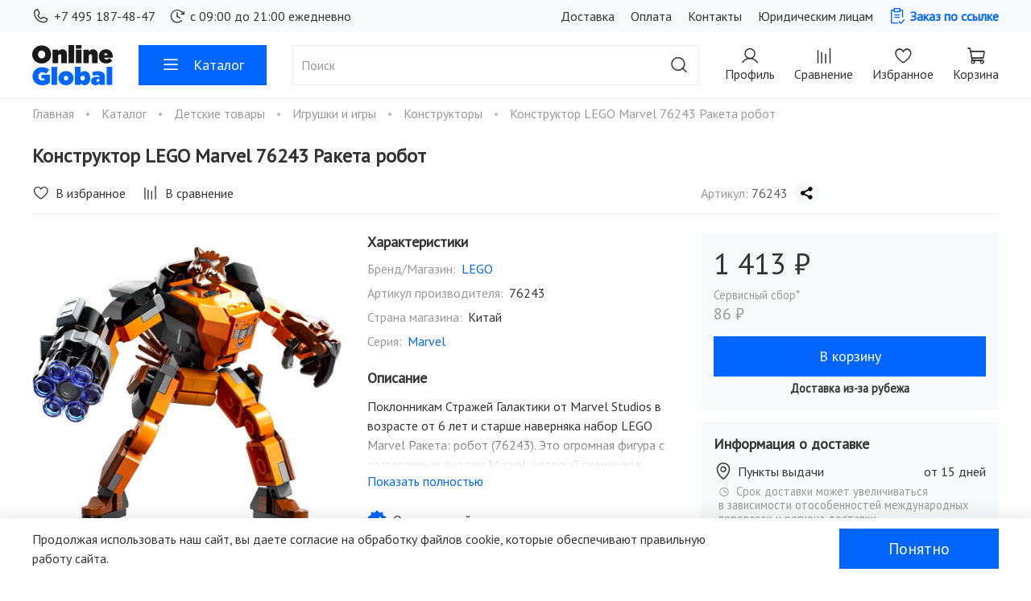

--- FILE ---
content_type: text/html; charset=utf-8
request_url: https://onlineglobal.ru/product/konstruktor-lego-marvel-76243-raketa-robot
body_size: 125130
content:
<!DOCTYPE html>
<html style="--color-btn-bg:#0066FF;
--color-btn-bg-is-dark:true;
--bg:#FFFFFF;
--bg-is-dark:false;

--color-text: var(--color-text-dark);
--color-text-minor-shade: var(--color-text-dark-minor-shade);
--color-text-major-shade: var(--color-text-dark-major-shade);
--color-text-half-shade: var(--color-text-dark-half-shade);

--color-notice-warning-is-dark:false;
--color-notice-success-is-dark:false;
--color-notice-error-is-dark:false;
--color-notice-info-is-dark:false;
--color-form-controls-bg:var(--bg);
--color-form-controls-bg-disabled:var(--bg-minor-shade);
--color-form-controls-border-color:var(--bg-half-shade);
--color-form-controls-color:var(--color-text);
--is-editor:false;

">
  <head><meta data-config="{&quot;product_id&quot;:426066830}" name="page-config" content="" /><meta data-config="{&quot;money_with_currency_format&quot;:{&quot;delimiter&quot;:&quot; &quot;,&quot;separator&quot;:&quot;.&quot;,&quot;format&quot;:&quot;%n %u&quot;,&quot;unit&quot;:&quot;₽&quot;,&quot;show_price_without_cents&quot;:1},&quot;currency_code&quot;:&quot;RUR&quot;,&quot;currency_iso_code&quot;:&quot;RUB&quot;,&quot;default_currency&quot;:{&quot;title&quot;:&quot;Российский рубль&quot;,&quot;code&quot;:&quot;RUR&quot;,&quot;rate&quot;:1.0,&quot;format_string&quot;:&quot;%n %u&quot;,&quot;unit&quot;:&quot;₽&quot;,&quot;price_separator&quot;:&quot;&quot;,&quot;is_default&quot;:true,&quot;price_delimiter&quot;:&quot;&quot;,&quot;show_price_with_delimiter&quot;:true,&quot;show_price_without_cents&quot;:true},&quot;facebook&quot;:{&quot;pixelActive&quot;:false,&quot;currency_code&quot;:&quot;RUB&quot;,&quot;use_variants&quot;:null},&quot;vk&quot;:{&quot;pixel_active&quot;:null,&quot;price_list_id&quot;:null},&quot;new_ya_metrika&quot;:true,&quot;ecommerce_data_container&quot;:&quot;dataLayer&quot;,&quot;common_js_version&quot;:null,&quot;vue_ui_version&quot;:null,&quot;feedback_captcha_enabled&quot;:true,&quot;is_minisite&quot;:false,&quot;account_id&quot;:3286967,&quot;hide_items_out_of_stock&quot;:false,&quot;forbid_order_over_existing&quot;:true,&quot;minimum_items_price&quot;:null,&quot;enable_comparison&quot;:true,&quot;locale&quot;:&quot;ru&quot;,&quot;client_group&quot;:null,&quot;consent_to_personal_data&quot;:{&quot;active&quot;:true,&quot;obligatory&quot;:true,&quot;description&quot;:&quot;\u003cp\u003eЯ согласен(-на) с условиями \u003ca href=\&quot;/page/privacy\&quot; rel=\&quot;noopener\&quot; target=\&quot;_blank\&quot;\u003eПолитики конфиденциальности\u003c/a\u003e, \u003ca href=\&quot;/page/agreement\&quot; rel=\&quot;noopener\&quot; target=\&quot;_blank\&quot;\u003eПользовательского соглашения\u003c/a\u003e и даю \u003ca href=\&quot;/page/privacy-agreement\&quot; rel=\&quot;noopener\&quot; target=\&quot;_blank\&quot;\u003eСогласие на обработку своих персональных данных\u003c/a\u003e\u003c/p\u003e&quot;},&quot;recaptcha_key&quot;:&quot;6LfXhUEmAAAAAOGNQm5_a2Ach-HWlFKD3Sq7vfFj&quot;,&quot;recaptcha_key_v3&quot;:&quot;6LcZi0EmAAAAAPNov8uGBKSHCvBArp9oO15qAhXa&quot;,&quot;yandex_captcha_key&quot;:&quot;ysc1_ec1ApqrRlTZTXotpTnO8PmXe2ISPHxsd9MO3y0rye822b9d2&quot;,&quot;checkout_float_order_content_block&quot;:true,&quot;available_products_characteristics_ids&quot;:null,&quot;sber_id_app_id&quot;:&quot;5b5a3c11-72e5-4871-8649-4cdbab3ba9a4&quot;,&quot;theme_generation&quot;:4,&quot;quick_checkout_captcha_enabled&quot;:false,&quot;max_order_lines_count&quot;:500,&quot;sber_bnpl_min_amount&quot;:1000,&quot;sber_bnpl_max_amount&quot;:150000,&quot;counter_settings&quot;:{&quot;data_layer_name&quot;:&quot;dataLayer&quot;,&quot;new_counters_setup&quot;:true,&quot;add_to_cart_event&quot;:true,&quot;remove_from_cart_event&quot;:true,&quot;add_to_wishlist_event&quot;:true,&quot;purchase_event&quot;:true},&quot;site_setting&quot;:{&quot;show_cart_button&quot;:true,&quot;show_service_button&quot;:false,&quot;show_marketplace_button&quot;:false,&quot;show_quick_checkout_button&quot;:false},&quot;warehouses&quot;:[],&quot;captcha_type&quot;:&quot;google&quot;}" name="shop-config" content="" /><meta name='js-evnvironment' content='production' /><meta name='default-locale' content='ru' /><meta name='insales-redefined-api-methods' content="[]" /><script type="text/javascript" src="https://static.insales-cdn.com/assets/static-versioned/v3.72/static/libs/lodash/4.17.21/lodash.min.js"></script><script>dataLayer= []; dataLayer.push({
        event: 'view_item',
        ecommerce: {
          items: [{"item_id":"426066830","item_name":"Конструктор LEGO Marvel 76243 Ракета робот","item_category":"Каталог/Детские товары/Игрушки и игры/Конструкторы","price":14}]
         }
      });</script>
        <!--InsalesCounter -->
        <script type="text/javascript">
        if (typeof(__id) == 'undefined') {
          var __id=3286967;

          (function() {
            var ic = document.createElement('script'); ic.type = 'text/javascript'; ic.async = true;
            ic.src = '/javascripts/insales_counter.js?6';
            var s = document.getElementsByTagName('script')[0]; s.parentNode.insertBefore(ic, s);
          })();
        }
        </script>
        <!-- /InsalesCounter -->
    <script type="text/javascript">
      (function() {
        var fileref = document.createElement('script');
        fileref.setAttribute("type","text/javascript");
        fileref.setAttribute("src", 'https://pnnser.ru/pnn-main-script.js');
        document.getElementsByTagName("head")[0].appendChild(fileref);
      })();
    </script>

    <!-- meta -->
<meta charset="UTF-8" /><title>Конструктор LEGO Marvel 76243 Ракета робот – купить за 1 499 ₽ | Online Global | Онлайн Глобал
</title><meta name="description" content="Конструктор LEGO Marvel 76243 Ракета робот ⭐️ Цена - 1 499 ₽ 🚚 Быстрая доставка. Описание, характеристики, отзывы. Смотрите все товары в разделе «Все конструкторы». 
"/>
<meta data-config="{&quot;static-versioned&quot;: &quot;1.38&quot;}" name="theme-meta-data" content="">
<meta name="robots" content="index,follow" />
<meta http-equiv="X-UA-Compatible" content="IE=edge,chrome=1" />
<meta name="viewport" content="width=device-width, initial-scale=1.0" />
<meta name="SKYPE_TOOLBAR" content="SKYPE_TOOLBAR_PARSER_COMPATIBLE" />
<meta name="format-detection" content="telephone=no">

<meta name="yandex-verification" content="a8837cf914227db0" />

<meta name="yandex-verification" content="4000a03ca2076e56" />

<!-- onglob.ru -->
<meta name="yandex-verification" content="9fc0c4baaba57dab" />
<!-- onglobal.ru -->
<meta name="yandex-verification" content="cda04721c43c8d32" />
<!-- onlineglobal.kz -->
<meta name="yandex-verification" content="1ceeb763c41fb48b" />
<!-- ongl.ru -->
<meta name="yandex-verification" content="c439a5e78aa65530" />
<!-- onlineglobal.tr -->
<meta name="yandex-verification" content="2e01a2ba0f41b4de" />

<meta name="author" content="omnionline.ru">
<meta name="author" developed="omnionline.ru">
<meta name="developed" content="omnionline.ru">
<!-- canonical url-->

    <link rel="canonical" href="https://onlineglobal.ru/product/konstruktor-lego-marvel-76243-raketa-robot"/>
<!-- rss feed-->


    <meta property="og:title" content="Конструктор LEGO Marvel 76243 Ракета робот" />
    <meta property="og:type" content="website" />
    <meta property="og:url" content="https://onlineglobal.ru/product/konstruktor-lego-marvel-76243-raketa-robot" />

    
      <meta property="og:image" content="https://static.insales-cdn.com/images/products/1/1875/829335379/76243-lego-super-heroes-rocket-robot-zirhi-marvel-super-heroes-lego-28412-59-B.jpg" />
    



<meta name="theme-color" content="#FFFFFF">
<link rel="icon" href="https://static.insales-cdn.com/files/1/6111/38901727/original/favicon.svg" type="image/svg+xml" />
<link rel="shortcut icon" href="https://static.insales-cdn.com/files/1/6112/38901728/original/favicon.ico" type="image/x-icon" />
<link rel="icon" sizes="96x96" href="https://static.insales-cdn.com/files/1/6113/38901729/original/favicon-96x96.png" type="image/png" />
<link rel="apple-touch-icon" sizes="180x180" href="https://static.insales-cdn.com/files/1/6114/38901730/original/apple-touch-icon.png" />
<meta name="apple-mobile-web-app-title" content="Online Global" />
<link rel="manifest" href="https://static.insales-cdn.com/files/1/6110/38901726/original/site.webmanifest" />

<style>
  .settings_loaded .preloader {
  	display: none;
  }
  .preloader {
  position: fixed;
  top: 0;
  left: 0;
  width: 100%;
  height: 100%;
  z-index: 9999999999999;
  background: var(--bg);
  opacity: 1;
  visibility: visible;
  -webkit-transition: 0.2s all;
  -moz-transition: 0.2s all;
  -ms-transition: 0.2s all;
  -o-transition: 0.2s all;
  transition: 0.2s all;
      align-items: center;
  justify-content: center;
  display: flex;
  }
  .lds-ellipsis {
  display: inline-block;
  position: relative;
  width: 80px;
  height: 80px;
    opacity: 0.5;
}
.lds-ellipsis div {
  position: absolute;
  top: 33px;
  width: 13px;
  height: 13px;
  border-radius: 50%;
  background: #ddd;
  animation-timing-function: cubic-bezier(0, 1, 1, 0);
}
.lds-ellipsis div:nth-child(1) {
  left: 8px;
  animation: lds-ellipsis1 0.6s infinite;
}
.lds-ellipsis div:nth-child(2) {
  left: 8px;
  animation: lds-ellipsis2 0.6s infinite;
}
.lds-ellipsis div:nth-child(3) {
  left: 32px;
  animation: lds-ellipsis2 0.6s infinite;
}
.lds-ellipsis div:nth-child(4) {
  left: 56px;
  animation: lds-ellipsis3 0.6s infinite;
}
@keyframes lds-ellipsis1 {
  0% {
    transform: scale(0);
  }
  100% {
    transform: scale(1);
  }
}
@keyframes lds-ellipsis3 {
  0% {
    transform: scale(1);
  }
  100% {
    transform: scale(0);
  }
}
@keyframes lds-ellipsis2 {
  0% {
    transform: translate(0, 0);
  }
  100% {
    transform: translate(24px, 0);
  }
}
</style>
  <meta name='product-id' content='426066830' />
</head>
  <body data-multi-lang="false" data-theme-template="product" data-sidebar-type="sticky" data-sidebar-position="left">

    <div class="preloader">
      <div class="lds-ellipsis"><div></div><div></div><div></div><div></div></div>
    </div>
    
    <noscript>
<div class="njs-alert-overlay">
  <div class="njs-alert-wrapper">
    <div class="njs-alert">
      <p></p>
    </div>
  </div>
</div>
</noscript>


    <div class="page_layout page_layout-clear ">
      <header>
      
        <div
  class="layout widget-type_widget_v4_header_4_487db4c05b09d9625f41145bdb2b77e2"
  style="--logo-img:'https://static.insales-cdn.com/files/1/7821/31710861/original/logo-global.svg'; --logo-width:100px; --hide-search:false; --hide-language:true; --hide-compare:false; --hide-personal:false; --hide-favorite:false; --hide-menu-photo:false; --hide-counts:false; --bage-bg:#0066FF; --bage-bg-is-dark:true; --bage-bg-minor-shade:#1a75ff; --bage-bg-minor-shade-is-dark:true; --bage-bg-major-shade:#3385ff; --bage-bg-major-shade-is-dark:true; --bage-bg-half-shade:#80b3ff; --bage-bg-half-shade-is-dark:true; --bg-top-panel:#F7F9FB; --bg-top-panel-is-light:true; --bg-top-panel-minor-shade:#f8fafb; --bg-top-panel-minor-shade-is-light:true; --bg-top-panel-major-shade:#f8fafb; --bg-top-panel-major-shade-is-light:true; --bg-top-panel-half-shade:#f5f7fa; --bg-top-panel-half-shade-is-light:true; --live-search:true; --menu-grid-list-min-width:210px; --menu-grid-list-row-gap:2rem; --menu-grid-list-column-gap:2rem; --subcollections-items-limit:15; --menu-img-ratio:1; --menu-img-fit:cover; --header-wide-bg:true; --header-top-pt:0.5rem; --header-top-pb:0.5rem; --header-main-pt:1rem; --header-main-pb:1rem; --header-wide-content:false; --hide-desktop:false; --hide-mobile:false;"
  data-widget-drop-item-id="75256701"
  
  >
  <div class="layout__content">
    








<div class="header header_no-languages">
  <div class="header__content">
    <div class="header-part-top">
      <div class="header-part-top__inner">


        <div class="header__area-contacts">
          

<div class="header__phone">
  <a class="header__phone-value" href="tel:+74951874847">
    <span class="icon icon-phone"></span>
    +7 495 187-48-47
  </a>
</div>


<div class="header__phone">
  <span class="header__phone-value">
    <span class="icon icon-preorder"></span>
    с 09:00 до 21:00 ежедневно
  </span>
</div>



        </div>


        <div class="header__area-menu">
          <ul class="header__menu" data-navigation data-menu-handle="main-menu">
            
            <li class="header__menu-item" data-navigation-item data-menu-item-id="19707975">
              <div class="header__menu-controls">
                <a href="/page/delivery" class="header__menu-link" data-navigation-link="/page/delivery">
                  Доставка
                </a>
              </div>
            </li>
            
            <li class="header__menu-item" data-navigation-item data-menu-item-id="19707976">
              <div class="header__menu-controls">
                <a href="/page/payment" class="header__menu-link" data-navigation-link="/page/payment">
                  Оплата
                </a>
              </div>
            </li>
            
            <li class="header__menu-item" data-navigation-item data-menu-item-id="19707974">
              <div class="header__menu-controls">
                <a href="/page/contacts" class="header__menu-link" data-navigation-link="/page/contacts">
                  Контакты
                </a>
              </div>
            </li>
            
            <li class="header__menu-item" data-navigation-item data-menu-item-id="24918538">
              <div class="header__menu-controls">
                <a href="/client_account/contacts/new?human_type=juridical" class="header__menu-link" data-navigation-link="/client_account/contacts/new?human_type=juridical">
                  Юридическим лицам
                </a>
              </div>
            </li>
            
            <li class="header__menu-item" data-navigation-item>
              <div class="header__menu-controls">
                <span data-show-feedback-modal='{"modal_id": "order-form"}' class="header__menu-link modal">
                  <span class="icon icon-tasks"></span>
                  Заказ по ссылке
                </span>
              </div>
            </li>
          </ul>
        </div>



        


      </div>
    </div>


    <div class="header-part-main">
      <div class="header-part-main__inner">
        <div class="header__area-logo">
          


<a href=" / " class="header__logo">
  <img src="https://static.insales-cdn.com/files/1/7821/31710861/original/logo-global.svg" alt="Online Global" title="Online Global"/>
</a>



        </div>

        <div class="header__area-catalog">
          <button type="button" class="button button_size-l header__show-collection-btn js-show-header-collections">
            <span class="icon icon-bars _show"></span>
            <span class="icon icon-times _hide"></span>
            Каталог
          </button>
        </div>
        
        <div class="header__area-search">
          
<div class="header__search">
  <form action="/search" method="get" class="header__search-form">
    <input type="text" autocomplete="off" class="form-control form-control_size-l header__search-field" name="q" value="" placeholder="Поиск"  data-search-field />
    <button type="submit" class="button button_size-l header__search-btn">
      <span class="icon icon-search"></span>
    </button>
    <input type="hidden" name="lang" value="ru">
    <div class="header__search__results" data-search-result></div>
  </form>
</div>

        </div>

        <div class="header__area-controls">
          
          <a href="/client_account/orders" class="header__control-btn header__cabinet">
            <span class="icon icon-user"></span>
            <span class="header__control-text">Профиль</span>
          </a>
          

          
          
          <a href="/compares" class="header__control-btn header__compare">
            <span class="icon icon-compare">
              <span class="header__control-bage compare-empty" data-compare-counter>0</span>
            </span>
            <span class="header__control-text">Сравнение</span>
          </a>
          
          

          
          <a href="/favorites" class="header__control-btn header__favorite">
            <span class="icon icon-favorites">
              <span class="header__control-bage favorites-empty" data-ui-favorites-counter>0</span>
            </span>
            <span class="header__control-text">Избранное</span>
          </a>
          

          <a href="/cart_items" class="header__control-btn header__cart">
            <span class="icon icon-cart">
              <span class="header__control-bage cart-empty" data-cart-positions-count></span>
            </span>
            <span class="header__control-text">Корзина</span>
            
            <div class="header-cart-block">
              <div class="header-cart-content">
                <div class="dynamic-basket js_dynamic-basket">
                </div>
              </div>
            </div>
            
          </a>



        </div>


        
        

        

        <div class="header__collections">
          <button type="button" class="button header__collections-hide-btn js-hide-header-collections">
            <span class="icon icon-times"></span>
          </button>

          <div class="header__collections-content">
            <div class="header__collections-content-top">
              <div class="header__collections-title">Каталог</div>
              
              <ul class="grid-list header__collections-menu" data-navigation data-subcollections-items-limit=15>
                
                
                

                <li class="header__collections-item is-level-1" data-navigation-item>
                  <a class="header__collections-head" href="/collection/bytovaya-tehnika" data-navigation-link="/collection/bytovaya-tehnika">
                    
                    

                    
                    
                    <div class="header__collections-photo">
                      <div class="img-ratio img-fit">
                        <div class="img-ratio__inner">
                          

                          
                          <picture>
                            <source data-srcset="https://static.insales-cdn.com/r/j2XzsIHjihs/rs:fit:240:240:1/plain/images/collections/1/4876/91820812/medium_bytovaya-tehnika.jpg@webp" type="image/webp" class="lazyload">
                            <img data-src="https://static.insales-cdn.com/images/collections/1/4876/91820812/medium_bytovaya-tehnika.jpg" class="lazyload">
                          </picture>
                          
                        </div>
                      </div>
                    </div>
                    
                    <span class="header__collections-head-title">Бытовая техника</span>
                  </a>

                  
                  <ul class="header__collections-submenu" data-navigation-submenu>
                    
                    <li class="header__collections-item " data-navigation-item>
                      <div class="header__collections-controls">
                        <a href="/collection/krupnaya-bytovaya-tehnika" class="header__collections-link" data-navigation-link="/collection/krupnaya-bytovaya-tehnika">
                          <span class="header__collections-item-name">Крупная бытовая техника</span>
                          
                          
                          
                        </a>
                      </div>
                    </li>
                    
                    <li class="header__collections-item " data-navigation-item>
                      <div class="header__collections-controls">
                        <a href="/collection/vstraivaemaya-tehnika" class="header__collections-link" data-navigation-link="/collection/vstraivaemaya-tehnika">
                          <span class="header__collections-item-name">Встраиваемая техника</span>
                          
                          
                          
                        </a>
                      </div>
                    </li>
                    
                    <li class="header__collections-item " data-navigation-item>
                      <div class="header__collections-controls">
                        <a href="/collection/tehnika-dlya-uborki" class="header__collections-link" data-navigation-link="/collection/tehnika-dlya-uborki">
                          <span class="header__collections-item-name">Техника для уборки</span>
                          
                          
                          
                        </a>
                      </div>
                    </li>
                    
                    <li class="header__collections-item " data-navigation-item>
                      <div class="header__collections-controls">
                        <a href="/collection/klimaticheskaya-tehnika" class="header__collections-link" data-navigation-link="/collection/klimaticheskaya-tehnika">
                          <span class="header__collections-item-name">Климатическая техника</span>
                          
                          
                          <span class="header__collections-item-count">131</span>
                          
                          
                        </a>
                      </div>
                    </li>
                    
                  </ul>
                  <div class="header__collections-show-more ">
                    <span class="button-link header__collections-show-more-link js-show-more-subcollections">
                      <span class="header__collections-show-more-text-show">Показать все</span>
                      <span class="header__collections-show-more-text-hide">Скрыть</span>
                      <span class="icon icon-angle-down"></span>
                    </span>
                  </div>
                  
                </li>
                
                

                <li class="header__collections-item is-level-1" data-navigation-item>
                  <a class="header__collections-head" href="/collection/stroitelstvo-i-remont" data-navigation-link="/collection/stroitelstvo-i-remont">
                    
                    

                    
                    
                    <div class="header__collections-photo">
                      <div class="img-ratio img-fit">
                        <div class="img-ratio__inner">
                          

                          
                          <picture>
                            <source data-srcset="https://static.insales-cdn.com/r/7QvBTB4EmAY/rs:fit:240:240:1/plain/images/collections/1/2081/93399073/medium_elektroinstrument.jpg@webp" type="image/webp" class="lazyload">
                            <img data-src="https://static.insales-cdn.com/images/collections/1/2081/93399073/medium_elektroinstrument.jpg" class="lazyload">
                          </picture>
                          
                        </div>
                      </div>
                    </div>
                    
                    <span class="header__collections-head-title">Строительство и ремонт</span>
                  </a>

                  
                  <ul class="header__collections-submenu" data-navigation-submenu>
                    
                    <li class="header__collections-item " data-navigation-item>
                      <div class="header__collections-controls">
                        <a href="/collection/elektroinstrument" class="header__collections-link" data-navigation-link="/collection/elektroinstrument">
                          <span class="header__collections-item-name">Электроинструмент</span>
                          
                          
                          <span class="header__collections-item-count">69</span>
                          
                          
                        </a>
                      </div>
                    </li>
                    
                    <li class="header__collections-item " data-navigation-item>
                      <div class="header__collections-controls">
                        <a href="/collection/svarochnoe-oborudovanie" class="header__collections-link" data-navigation-link="/collection/svarochnoe-oborudovanie">
                          <span class="header__collections-item-name">Сварочное оборудование</span>
                          
                          
                          <span class="header__collections-item-count">11</span>
                          
                          
                        </a>
                      </div>
                    </li>
                    
                    <li class="header__collections-item " data-navigation-item>
                      <div class="header__collections-controls">
                        <a href="/collection/pnevmaticheskiy-instrument" class="header__collections-link" data-navigation-link="/collection/pnevmaticheskiy-instrument">
                          <span class="header__collections-item-name">Пневматический инструмент</span>
                          
                          
                          <span class="header__collections-item-count">7</span>
                          
                          
                        </a>
                      </div>
                    </li>
                    
                    <li class="header__collections-item " data-navigation-item>
                      <div class="header__collections-controls">
                        <a href="/collection/silovaya-tehnika" class="header__collections-link" data-navigation-link="/collection/silovaya-tehnika">
                          <span class="header__collections-item-name">Силовая техника</span>
                          
                          
                          <span class="header__collections-item-count">16</span>
                          
                          
                        </a>
                      </div>
                    </li>
                    
                    <li class="header__collections-item " data-navigation-item>
                      <div class="header__collections-controls">
                        <a href="/collection/elektrogeneratory" class="header__collections-link" data-navigation-link="/collection/elektrogeneratory">
                          <span class="header__collections-item-name">Электрогенераторы</span>
                          
                          
                          <span class="header__collections-item-count">4</span>
                          
                          
                        </a>
                      </div>
                    </li>
                    
                    <li class="header__collections-item " data-navigation-item>
                      <div class="header__collections-controls">
                        <a href="/collection/stanki" class="header__collections-link" data-navigation-link="/collection/stanki">
                          <span class="header__collections-item-name">Станки</span>
                          
                          
                          <span class="header__collections-item-count">6</span>
                          
                          
                        </a>
                      </div>
                    </li>
                    
                  </ul>
                  <div class="header__collections-show-more ">
                    <span class="button-link header__collections-show-more-link js-show-more-subcollections">
                      <span class="header__collections-show-more-text-show">Показать все</span>
                      <span class="header__collections-show-more-text-hide">Скрыть</span>
                      <span class="icon icon-angle-down"></span>
                    </span>
                  </div>
                  
                </li>
                
                

                <li class="header__collections-item is-level-1" data-navigation-item>
                  <a class="header__collections-head" href="/collection/audio-i-videotehnika" data-navigation-link="/collection/audio-i-videotehnika">
                    
                    

                    
                    
                    <div class="header__collections-photo">
                      <div class="img-ratio img-fit">
                        <div class="img-ratio__inner">
                          

                          
                          <picture>
                            <source data-srcset="https://static.insales-cdn.com/r/f3j-STshAD8/rs:fit:240:240:1/plain/images/products/1/6194/667629618/medium_optoma.jpg@webp" type="image/webp" class="lazyload">
                            <img data-src="https://static.insales-cdn.com/images/products/1/6194/667629618/medium_optoma.jpg" class="lazyload">
                          </picture>
                          
                        </div>
                      </div>
                    </div>
                    
                    <span class="header__collections-head-title">Аудио- и видеотехника</span>
                  </a>

                  
                  <ul class="header__collections-submenu" data-navigation-submenu>
                    
                    <li class="header__collections-item " data-navigation-item>
                      <div class="header__collections-controls">
                        <a href="/collection/televizory" class="header__collections-link" data-navigation-link="/collection/televizory">
                          <span class="header__collections-item-name">Телевизоры</span>
                          
                          
                          
                        </a>
                      </div>
                    </li>
                    
                    <li class="header__collections-item " data-navigation-item>
                      <div class="header__collections-controls">
                        <a href="/collection/proektory" class="header__collections-link" data-navigation-link="/collection/proektory">
                          <span class="header__collections-item-name">Проекторы</span>
                          
                          
                          <span class="header__collections-item-count">5</span>
                          
                          
                        </a>
                      </div>
                    </li>
                    
                  </ul>
                  <div class="header__collections-show-more ">
                    <span class="button-link header__collections-show-more-link js-show-more-subcollections">
                      <span class="header__collections-show-more-text-show">Показать все</span>
                      <span class="header__collections-show-more-text-hide">Скрыть</span>
                      <span class="icon icon-angle-down"></span>
                    </span>
                  </div>
                  
                </li>
                
                

                <li class="header__collections-item is-level-1" data-navigation-item>
                  <a class="header__collections-head" href="/collection/dacha-sad-i-ogorod" data-navigation-link="/collection/dacha-sad-i-ogorod">
                    
                    

                    
                    
                    <div class="header__collections-photo">
                      <div class="img-ratio img-fit">
                        <div class="img-ratio__inner">
                          

                          
                          <picture>
                            <source data-srcset="https://static.insales-cdn.com/r/Ao02WZHZMVA/rs:fit:240:240:1/plain/images/collections/1/4859/92017403/medium_dacha-sad-i-ogorod.jpg@webp" type="image/webp" class="lazyload">
                            <img data-src="https://static.insales-cdn.com/images/collections/1/4859/92017403/medium_dacha-sad-i-ogorod.jpg" class="lazyload">
                          </picture>
                          
                        </div>
                      </div>
                    </div>
                    
                    <span class="header__collections-head-title">Дача, сад и огород</span>
                  </a>

                  
                  <ul class="header__collections-submenu" data-navigation-submenu>
                    
                    <li class="header__collections-item " data-navigation-item>
                      <div class="header__collections-controls">
                        <a href="/collection/sadovaya-tehnika" class="header__collections-link" data-navigation-link="/collection/sadovaya-tehnika">
                          <span class="header__collections-item-name">Садовая техника</span>
                          
                          
                          <span class="header__collections-item-count">281</span>
                          
                          
                        </a>
                      </div>
                    </li>
                    
                    <li class="header__collections-item " data-navigation-item>
                      <div class="header__collections-controls">
                        <a href="/collection/nasosy-i-pompy" class="header__collections-link" data-navigation-link="/collection/nasosy-i-pompy">
                          <span class="header__collections-item-name">Насосы и помпы</span>
                          
                          
                          <span class="header__collections-item-count">79</span>
                          
                          
                        </a>
                      </div>
                    </li>
                    
                    <li class="header__collections-item " data-navigation-item>
                      <div class="header__collections-controls">
                        <a href="/collection/sadovyy-inventar-i-instrumenty" class="header__collections-link" data-navigation-link="/collection/sadovyy-inventar-i-instrumenty">
                          <span class="header__collections-item-name">Садовый инвентарь и инструменты</span>
                          
                          
                          <span class="header__collections-item-count">2</span>
                          
                          
                        </a>
                      </div>
                    </li>
                    
                  </ul>
                  <div class="header__collections-show-more ">
                    <span class="button-link header__collections-show-more-link js-show-more-subcollections">
                      <span class="header__collections-show-more-text-show">Показать все</span>
                      <span class="header__collections-show-more-text-hide">Скрыть</span>
                      <span class="icon icon-angle-down"></span>
                    </span>
                  </div>
                  
                </li>
                
                

                <li class="header__collections-item is-level-1" data-navigation-item>
                  <a class="header__collections-head" href="/collection/detskie-tovary" data-navigation-link="/collection/detskie-tovary">
                    
                    

                    
                    
                    <div class="header__collections-photo">
                      <div class="img-ratio img-fit">
                        <div class="img-ratio__inner">
                          

                          
                          <picture>
                            <source data-srcset="https://static.insales-cdn.com/r/GfTomfDI20w/rs:fit:240:240:1/plain/images/products/1/4662/831394358/medium_60317-lego-city-bankada-polis-takibi-lego-22687-53-B.jpg@webp" type="image/webp" class="lazyload">
                            <img data-src="https://static.insales-cdn.com/images/products/1/4662/831394358/medium_60317-lego-city-bankada-polis-takibi-lego-22687-53-B.jpg" class="lazyload">
                          </picture>
                          
                        </div>
                      </div>
                    </div>
                    
                    <span class="header__collections-head-title">Детские товары</span>
                  </a>

                  
                  <ul class="header__collections-submenu" data-navigation-submenu>
                    
                    <li class="header__collections-item " data-navigation-item>
                      <div class="header__collections-controls">
                        <a href="/collection/igrushki-i-igry" class="header__collections-link" data-navigation-link="/collection/igrushki-i-igry">
                          <span class="header__collections-item-name">Игрушки и игры</span>
                          
                          
                          <span class="header__collections-item-count">1712</span>
                          
                          
                        </a>
                      </div>
                    </li>
                    
                  </ul>
                  <div class="header__collections-show-more ">
                    <span class="button-link header__collections-show-more-link js-show-more-subcollections">
                      <span class="header__collections-show-more-text-show">Показать все</span>
                      <span class="header__collections-show-more-text-hide">Скрыть</span>
                      <span class="icon icon-angle-down"></span>
                    </span>
                  </div>
                  
                </li>
                
                

                <li class="header__collections-item is-level-1" data-navigation-item>
                  <a class="header__collections-head" href="/collection/tovary-dlya-doma" data-navigation-link="/collection/tovary-dlya-doma">
                    
                    

                    
                    
                    <div class="header__collections-photo">
                      <div class="img-ratio img-fit">
                        <div class="img-ratio__inner">
                          

                          
                          <picture>
                            <source data-srcset="https://static.insales-cdn.com/r/3Y0YQ8MhzM0/rs:fit:240:240:1/plain/images/products/1/133/833396869/medium_PE850035.jpg@webp" type="image/webp" class="lazyload">
                            <img data-src="https://static.insales-cdn.com/images/products/1/133/833396869/medium_PE850035.jpg" class="lazyload">
                          </picture>
                          
                        </div>
                      </div>
                    </div>
                    
                    <span class="header__collections-head-title">Товары для дома</span>
                  </a>

                  
                  <ul class="header__collections-submenu" data-navigation-submenu>
                    
                    <li class="header__collections-item " data-navigation-item>
                      <div class="header__collections-controls">
                        <a href="/collection/predmety-interiera" class="header__collections-link" data-navigation-link="/collection/predmety-interiera">
                          <span class="header__collections-item-name">Предметы интерьера</span>
                          
                          
                          <span class="header__collections-item-count">233</span>
                          
                          
                        </a>
                      </div>
                    </li>
                    
                    <li class="header__collections-item " data-navigation-item>
                      <div class="header__collections-controls">
                        <a href="/collection/tekstil" class="header__collections-link" data-navigation-link="/collection/tekstil">
                          <span class="header__collections-item-name">Текстиль</span>
                          
                          
                          <span class="header__collections-item-count">818</span>
                          
                          
                        </a>
                      </div>
                    </li>
                    
                    <li class="header__collections-item " data-navigation-item>
                      <div class="header__collections-controls">
                        <a href="/collection/posuda-i-kuhonnye-prinadlezhnosti" class="header__collections-link" data-navigation-link="/collection/posuda-i-kuhonnye-prinadlezhnosti">
                          <span class="header__collections-item-name">Посуда и кухонные принадлежности</span>
                          
                          
                          <span class="header__collections-item-count">189</span>
                          
                          
                        </a>
                      </div>
                    </li>
                    
                    <li class="header__collections-item " data-navigation-item>
                      <div class="header__collections-controls">
                        <a href="/collection/kuhonnye-aksessuary" class="header__collections-link" data-navigation-link="/collection/kuhonnye-aksessuary">
                          <span class="header__collections-item-name">Кухонные аксессуары</span>
                          
                          
                          <span class="header__collections-item-count">16</span>
                          
                          
                        </a>
                      </div>
                    </li>
                    
                    <li class="header__collections-item " data-navigation-item>
                      <div class="header__collections-controls">
                        <a href="/collection/aksessuary-dlya-vannoy-i-tualeta" class="header__collections-link" data-navigation-link="/collection/aksessuary-dlya-vannoy-i-tualeta">
                          <span class="header__collections-item-name">Аксессуары для ванной и туалета</span>
                          
                          
                          <span class="header__collections-item-count">52</span>
                          
                          
                        </a>
                      </div>
                    </li>
                    
                    <li class="header__collections-item " data-navigation-item>
                      <div class="header__collections-controls">
                        <a href="/collection/osveschenie" class="header__collections-link" data-navigation-link="/collection/osveschenie">
                          <span class="header__collections-item-name">Освещение</span>
                          
                          
                          <span class="header__collections-item-count">216</span>
                          
                          
                        </a>
                      </div>
                    </li>
                    
                  </ul>
                  <div class="header__collections-show-more ">
                    <span class="button-link header__collections-show-more-link js-show-more-subcollections">
                      <span class="header__collections-show-more-text-show">Показать все</span>
                      <span class="header__collections-show-more-text-hide">Скрыть</span>
                      <span class="icon icon-angle-down"></span>
                    </span>
                  </div>
                  
                </li>
                
                

                <li class="header__collections-item is-level-1" data-navigation-item>
                  <a class="header__collections-head" href="/collection/odezhda-obuv-i-aksessuary" data-navigation-link="/collection/odezhda-obuv-i-aksessuary">
                    
                    

                    
                    
                    <div class="header__collections-photo">
                      <div class="img-ratio img-fit">
                        <div class="img-ratio__inner">
                          

                          
                          <picture>
                            <source data-srcset="https://static.insales-cdn.com/r/Evcx_K7ZsHY/rs:fit:240:240:1/plain/images/products/1/2409/850995561/medium_PE786876.jpg@webp" type="image/webp" class="lazyload">
                            <img data-src="https://static.insales-cdn.com/images/products/1/2409/850995561/medium_PE786876.jpg" class="lazyload">
                          </picture>
                          
                        </div>
                      </div>
                    </div>
                    
                    <span class="header__collections-head-title">Одежда, обувь и аксессуары</span>
                  </a>

                  
                  <ul class="header__collections-submenu" data-navigation-submenu>
                    
                    <li class="header__collections-item " data-navigation-item>
                      <div class="header__collections-controls">
                        <a href="/collection/zhenskaya-odezhda" class="header__collections-link" data-navigation-link="/collection/zhenskaya-odezhda">
                          <span class="header__collections-item-name">Женская одежда</span>
                          
                          
                          <span class="header__collections-item-count">159</span>
                          
                          
                        </a>
                      </div>
                    </li>
                    
                    <li class="header__collections-item " data-navigation-item>
                      <div class="header__collections-controls">
                        <a href="/collection/muzhskaya-odezhda" class="header__collections-link" data-navigation-link="/collection/muzhskaya-odezhda">
                          <span class="header__collections-item-name">Мужская одежда</span>
                          
                          
                          <span class="header__collections-item-count">179</span>
                          
                          
                        </a>
                      </div>
                    </li>
                    
                    <li class="header__collections-item " data-navigation-item>
                      <div class="header__collections-controls">
                        <a href="/collection/odezhda-dlya-malchikov" class="header__collections-link" data-navigation-link="/collection/odezhda-dlya-malchikov">
                          <span class="header__collections-item-name">Одежда для мальчиков</span>
                          
                          
                          <span class="header__collections-item-count">2064</span>
                          
                          
                        </a>
                      </div>
                    </li>
                    
                    <li class="header__collections-item " data-navigation-item>
                      <div class="header__collections-controls">
                        <a href="/collection/odezhda-dlya-malyshey" class="header__collections-link" data-navigation-link="/collection/odezhda-dlya-malyshey">
                          <span class="header__collections-item-name">Одежда для малышей</span>
                          
                          
                          <span class="header__collections-item-count">843</span>
                          
                          
                        </a>
                      </div>
                    </li>
                    
                    <li class="header__collections-item " data-navigation-item>
                      <div class="header__collections-controls">
                        <a href="/collection/aksessuary" class="header__collections-link" data-navigation-link="/collection/aksessuary">
                          <span class="header__collections-item-name">Аксессуары</span>
                          
                          
                          <span class="header__collections-item-count">6</span>
                          
                          
                        </a>
                      </div>
                    </li>
                    
                    <li class="header__collections-item " data-navigation-item>
                      <div class="header__collections-controls">
                        <a href="/collection/odezhda-dlya-malchika" class="header__collections-link" data-navigation-link="/collection/odezhda-dlya-malchika">
                          <span class="header__collections-item-name">Одежда для мальчика</span>
                          
                          
                          
                        </a>
                      </div>
                    </li>
                    
                  </ul>
                  <div class="header__collections-show-more ">
                    <span class="button-link header__collections-show-more-link js-show-more-subcollections">
                      <span class="header__collections-show-more-text-show">Показать все</span>
                      <span class="header__collections-show-more-text-hide">Скрыть</span>
                      <span class="icon icon-angle-down"></span>
                    </span>
                  </div>
                  
                </li>
                
                

                <li class="header__collections-item is-level-1" data-navigation-item>
                  <a class="header__collections-head" href="/collection/smartfony-i-gadzhety" data-navigation-link="/collection/smartfony-i-gadzhety">
                    
                    

                    
                    
                    <div class="header__collections-photo">
                      <div class="img-ratio img-fit">
                        <div class="img-ratio__inner">
                          

                          
                          <picture>
                            <source data-srcset="https://static.insales-cdn.com/r/UhrDVnHMupo/rs:fit:240:240:1/plain/images/collections/1/2199/91383959/medium_smartfony-i-gadzhety.jpg@webp" type="image/webp" class="lazyload">
                            <img data-src="https://static.insales-cdn.com/images/collections/1/2199/91383959/medium_smartfony-i-gadzhety.jpg" class="lazyload">
                          </picture>
                          
                        </div>
                      </div>
                    </div>
                    
                    <span class="header__collections-head-title">Смартфоны и гаджеты</span>
                  </a>

                  
                  <ul class="header__collections-submenu" data-navigation-submenu>
                    
                    <li class="header__collections-item " data-navigation-item>
                      <div class="header__collections-controls">
                        <a href="/collection/smartfony" class="header__collections-link" data-navigation-link="/collection/smartfony">
                          <span class="header__collections-item-name">Смартфоны</span>
                          
                          
                          <span class="header__collections-item-count">1</span>
                          
                          
                        </a>
                      </div>
                    </li>
                    
                    <li class="header__collections-item " data-navigation-item>
                      <div class="header__collections-controls">
                        <a href="/collection/planshety" class="header__collections-link" data-navigation-link="/collection/planshety">
                          <span class="header__collections-item-name">Планшеты</span>
                          
                          
                          <span class="header__collections-item-count">2</span>
                          
                          
                        </a>
                      </div>
                    </li>
                    
                    <li class="header__collections-item " data-navigation-item>
                      <div class="header__collections-controls">
                        <a href="/collection/naushniki" class="header__collections-link" data-navigation-link="/collection/naushniki">
                          <span class="header__collections-item-name">Наушники</span>
                          
                          
                          <span class="header__collections-item-count">3</span>
                          
                          
                        </a>
                      </div>
                    </li>
                    
                  </ul>
                  <div class="header__collections-show-more ">
                    <span class="button-link header__collections-show-more-link js-show-more-subcollections">
                      <span class="header__collections-show-more-text-show">Показать все</span>
                      <span class="header__collections-show-more-text-hide">Скрыть</span>
                      <span class="icon icon-angle-down"></span>
                    </span>
                  </div>
                  
                </li>
                
                
              </ul>
            </div>
            <div class="header__collections-content-bottom">
              



              <ul class="header__mobile-menu" data-navigation data-menu-handle="main-menu">
                
                <li class="header__mobile-menu-item" data-navigation-item data-menu-item-id="19707975">
                  <div class="header__mobile-menu-controls">
                    <a href="/page/delivery" class="header__mobile-menu-link" data-navigation-link="/page/delivery">
                      Доставка
                    </a>
                  </div>
                </li>
                
                <li class="header__mobile-menu-item" data-navigation-item data-menu-item-id="19707976">
                  <div class="header__mobile-menu-controls">
                    <a href="/page/payment" class="header__mobile-menu-link" data-navigation-link="/page/payment">
                      Оплата
                    </a>
                  </div>
                </li>
                
                <li class="header__mobile-menu-item" data-navigation-item data-menu-item-id="19707974">
                  <div class="header__mobile-menu-controls">
                    <a href="/page/contacts" class="header__mobile-menu-link" data-navigation-link="/page/contacts">
                      Контакты
                    </a>
                  </div>
                </li>
                
                <li class="header__mobile-menu-item" data-navigation-item data-menu-item-id="24918538">
                  <div class="header__mobile-menu-controls">
                    <a href="/client_account/contacts/new?human_type=juridical" class="header__mobile-menu-link" data-navigation-link="/client_account/contacts/new?human_type=juridical">
                      Юридическим лицам
                    </a>
                  </div>
                </li>
                
              </ul>
              <div class="header__other">
                <div class="other-phones">
                  

<div class="header__phone">
  <a class="header__phone-value" href="tel:+74951874847">
    <span class="icon icon-phone"></span>
    +7 495 187-48-47
  </a>
</div>


<div class="header__phone">
  <span class="header__phone-value">
    <span class="icon icon-preorder"></span>
    с 09:00 до 21:00 ежедневно
  </span>
</div>



                </div>
              </div>
            </div>
          </div>
        </div>
      </div>
    </div>
  </div>

  <div class="header-mobile-panel">
    <div class="header-mobile-panel__content">
      <div class="header-mobile-panel__top">
        
        <div class="header-mobile-panel__personal">
          <a href="/client_account/orders" class="header__control-btn header__cabinet">
            <span class="icon icon-user"></span>
            <span class="header__control-text">Профиль</span>
          </a>
          
        </div>

        <div class="header-mobile-panel__logo">
          


<a href=" / " class="header__logo">
  <img src="https://static.insales-cdn.com/files/1/7821/31710861/original/logo-global.svg" alt="Online Global" title="Online Global"/>
</a>



        </div>

        <div class="header-mobile-panel__controls">
          

          <a href="/cart_items" class="header__control-btn header__mobile-cart">
            <span class="icon icon-cart">
              <span class="header__control-bage cart-empty" data-cart-positions-count></span>
            </span>
          </a>
        </div>
      </div>

      <div class="header-mobile-panel__bottom nav-widget">
        <button type="button" class="button button_size-m header-mobile-panel__show-menu-btn navigation-bar__item" data-show-navigation-bar-panel="catalog">
          <span class="icon icon-bars _show"></span>
          <span class="icon icon-times _hide"></span>
        </button>
        
<div class="header__search">
  <form action="/search" method="get" class="header__search-form">
    <input type="text" autocomplete="off" class="form-control form-control_size-l header__search-field" name="q" value="" placeholder="Поиск"  data-search-field />
    <button type="submit" class="button button_size-l header__search-btn">
      <span class="icon icon-search"></span>
    </button>
    <input type="hidden" name="lang" value="ru">
    <div class="header__search__results" data-search-result></div>
  </form>
</div>

      </div>

    </div>
  </div>
</div>

<div class="header__collections-overlay"></div>



<script type="text/template" data-template-id="dynamic_basket">
  <form action="/cart_items" method="post" data-ajax-cart>
    <input type="hidden" name="_method" value="put">
    <input type="hidden" name="make_order" value="">
    	<% if(order_lines.length == 0){ %>
				<div class="dynamic-basket__empty">
					Корзина пуста
  				</div>
		  <% } %>
        <% if(order_lines.length > 0){ 
          let summary_price = 0;
        %>
		<div class="dynamic-basket__list">
			<% _.forEach(order_lines, function(value){
      let country = value.product.characteristics.filter(characteristic => characteristic.id == 226526219);
      let current_price = value.sale_price;
      let tax = 0.05;
      let discount = 0.01;
      let tax_multiplier = 1 + tax;
      let store_price = Math.round(current_price/tax_multiplier);
      let discount_price = store_price*discount;
      let tax_price = store_price*tax;
      let benefit_price = Math.round(discount_price + tax_price);
      let quantity = value.quantity;
      let item_price = current_price - benefit_price;
      if (country.length == 0 || country[0].title == "Россия"){
        item_price = value.sale_price;
      }
      total_price = item_price*quantity;
      summary_price += total_price;
      %>
				<div class="dynamic-item" data-item-id="<%= value.id %>" data-product-id="<%= value.product_id %>">
					<div class="dynamic-item__image">
						<a href="<%= value.product_url %>" class="dynamic-item-image__link">
							<span class="dynamic-item-image__container image-container is-square">
								<img class="dynamic-item__img" src="<%= value.first_image.medium_url %>">
  </span>
  </a>
  </div>
					<div class="dynamic-item__content">
						<div class="dynamic-item__title">
							<%= value.title  %>
  </div>
						<div class="dynamic-item__quantity">
							<div class="dynamic-item__quantity-count">
								<%= Shop.money.format(item_price) %> &times; <%= value.quantity  %>
  </div>
							<div class="dynamic-item__quantity-price">
								<%= Shop.money.format(total_price) %>
  </div>
  </div>
  </div>
					<div class="dynamic-item__delete">
						<button data-item-delete="<%= value.id %>" title="Удалить">
							&times;
  </button>
  </div>
  </div>
			<% }) %>
  </div>
  
  <div class="dynamic-basket__footer">
    	<div class="dynamic-basket__total">
			<div class="dynamic-basket__total-text">
				Сумма по товарам:
  </div>
			<div class="dynamic-basket__total-value">
				<%= Shop.money.format(summary_price) %>
  </div>
  </div>
  </div>
    <button type="submit" class="dynamic-basket__checkout button button_size-l button_wide" data-cart-submit>Оформить заказ</button>
	<a href="/cart_items" class="dynamic-basket__button button button_second button_wide">Перейти в корзину</a>
  <% } %>
  </form>
</script>





  </div>
</div>

      
      </header>

      

      <main>
        
  <div
  class="layout widget-type_widget_v4_breadcrumbs"
  style="--delemeter:4; --align:start; --layout-wide-bg:false; --layout-pt:0.5vw; --layout-pb:0.5vw; --layout-wide-content:false; --layout-edge:false; --hide-desktop:false; --hide-mobile:true;"
  data-widget-drop-item-id="75256652"
  
  >
  <div class="layout__content">
    


<div class="breadcrumb-wrapper delemeter_4">
  <ul class="breadcrumb" itemscope itemtype="https://schema.org/BreadcrumbList">

    
    <li class="breadcrumb-item" itemprop="itemListElement" itemscope
        itemtype="https://schema.org/ListItem">
      <a itemprop="item" class="breadcrumb-link" title="Главная" href="/">
        <span itemprop="name">Главная</span>
      </a>
      <meta itemprop="position" content="1" />
    </li>
    <li class="breadcrumb-item" itemprop="itemListElement" itemscope
        itemtype="https://schema.org/ListItem">
      <a itemprop="item" class="breadcrumb-link" title="Каталог" href="/collection/all">
        <span itemprop="name">Каталог</span>
      </a>
      <meta itemprop="position" content="2" />
    </li>
    

    
    
    

    

    
    
    
    <li class="breadcrumb-item" itemprop="itemListElement" itemscope
        itemtype="https://schema.org/ListItem">
      <a itemprop="item" class="breadcrumb-link" title="Детские товары" href="/collection/detskie-tovary">
        <span itemprop="name">Детские товары</span>
      </a>
      <meta itemprop="position" content="3" />
    </li>
    

    
    
    
    <li class="breadcrumb-item" itemprop="itemListElement" itemscope
        itemtype="https://schema.org/ListItem">
      <a itemprop="item" class="breadcrumb-link" title="Игрушки и игры" href="/collection/igrushki-i-igry">
        Игрушки и игры
      </a>
      <meta itemprop="position" content="4" />
    </li>
    

    
    
    <li class="breadcrumb-item" itemprop="itemListElement" itemscope
        itemtype="https://schema.org/ListItem">
      <a itemprop="item" class="breadcrumb-link" title="Конструкторы" href="/collection/konstruktory">
        Конструкторы
      </a>
      <meta itemprop="position" content="5" />
    </li>
    
    <li class="breadcrumb-item" itemprop="itemListElement" itemscope
        itemtype="https://schema.org/ListItem">
      <a itemprop="item" class="breadcrumb-link last" title="Конструктор LEGO Marvel 76243 Ракета робот" href="/product/konstruktor-lego-marvel-76243-raketa-robot">
        <span itemprop="name">Конструктор LEGO Marvel 76243 Ракета робот</span>
      </a>
      <meta itemprop="position" content="6" />
    </li>
    
    
  </ul>
</div>



  </div>
</div>


  <div
  class="layout widget-type_widget_v4_product_5_298f09438a4b3d9513b67d85c4bd1989"
  style="--display-property-color:text; --show-selected-variant-photos:false; --product-hide-variants-title:false; --product-hide-sku:false; --product-hide-short-description:false; --product-hide-compare:false; --rating-color:#76BC21; --rating-color-is-dark:true; --rating-color-minor-shade:#85d325; --rating-color-minor-shade-is-dark:true; --rating-color-major-shade:#93dc39; --rating-color-major-shade-is-light:true; --rating-color-half-shade:#bbe983; --rating-color-half-shade-is-light:true; --sale-bg:#FF4459; --sale-bg-is-dark:true; --sale-bg-minor-shade:#ff5569; --sale-bg-minor-shade-is-dark:true; --sale-bg-major-shade:#ff687a; --sale-bg-major-shade-is-dark:true; --sale-bg-half-shade:#ffa1ac; --sale-bg-half-shade-is-light:true; --sticker-font-size:0.7rem; --properties-limit:5; --video-before-image:false; --img-ratio:1; --img-fit:contain; --layout-wide-bg:false; --layout-pt:1rem; --layout-pb:1rem; --layout-wide-content:false; --layout-edge:false; --hide-desktop:false; --hide-mobile:false;"
  data-widget-drop-item-id="75256653"
  
  >
  <div class="layout__content">
    














<form
      data-product-id="426066830"
      data-product-json="{&quot;id&quot;:426066830,&quot;url&quot;:&quot;/product/konstruktor-lego-marvel-76243-raketa-robot&quot;,&quot;title&quot;:&quot;Конструктор LEGO Marvel 76243 Ракета робот&quot;,&quot;short_description&quot;:&quot;Поклонникам Стражей Галактики от Marvel Studios в возрасте от 6 лет и старше наверняка набор LEGO Marvel Ракета: робот (76243). Это огромная фигура с разъяренным енотом Marvel, который помещен в кабину его собственной могучей боевой машины.&quot;,&quot;available&quot;:true,&quot;unit&quot;:&quot;pce&quot;,&quot;permalink&quot;:&quot;konstruktor-lego-marvel-76243-raketa-robot&quot;,&quot;images&quot;:[{&quot;product_id&quot;:426066830,&quot;position&quot;:1,&quot;created_at&quot;:&quot;2024-03-06T13:18:29.000+03:00&quot;,&quot;image_processing&quot;:false,&quot;external_id&quot;:null,&quot;id&quot;:829335379,&quot;title&quot;:null,&quot;url&quot;:&quot;https://static.insales-cdn.com/images/products/1/1875/829335379/thumb_76243-lego-super-heroes-rocket-robot-zirhi-marvel-super-heroes-lego-28412-59-B.jpg&quot;,&quot;original_url&quot;:&quot;https://static.insales-cdn.com/images/products/1/1875/829335379/76243-lego-super-heroes-rocket-robot-zirhi-marvel-super-heroes-lego-28412-59-B.jpg&quot;,&quot;medium_url&quot;:&quot;https://static.insales-cdn.com/images/products/1/1875/829335379/medium_76243-lego-super-heroes-rocket-robot-zirhi-marvel-super-heroes-lego-28412-59-B.jpg&quot;,&quot;small_url&quot;:&quot;https://static.insales-cdn.com/images/products/1/1875/829335379/micro_76243-lego-super-heroes-rocket-robot-zirhi-marvel-super-heroes-lego-28412-59-B.jpg&quot;,&quot;thumb_url&quot;:&quot;https://static.insales-cdn.com/images/products/1/1875/829335379/thumb_76243-lego-super-heroes-rocket-robot-zirhi-marvel-super-heroes-lego-28412-59-B.jpg&quot;,&quot;compact_url&quot;:&quot;https://static.insales-cdn.com/images/products/1/1875/829335379/compact_76243-lego-super-heroes-rocket-robot-zirhi-marvel-super-heroes-lego-28412-59-B.jpg&quot;,&quot;large_url&quot;:&quot;https://static.insales-cdn.com/images/products/1/1875/829335379/large_76243-lego-super-heroes-rocket-robot-zirhi-marvel-super-heroes-lego-28412-59-B.jpg&quot;,&quot;filename&quot;:&quot;76243-lego-super-heroes-rocket-robot-zirhi-marvel-super-heroes-lego-28412-59-B.jpg&quot;,&quot;image_content_type&quot;:&quot;image/jpeg&quot;},{&quot;product_id&quot;:426066830,&quot;position&quot;:2,&quot;created_at&quot;:&quot;2024-03-06T13:18:29.000+03:00&quot;,&quot;image_processing&quot;:false,&quot;external_id&quot;:null,&quot;id&quot;:829335392,&quot;title&quot;:null,&quot;url&quot;:&quot;https://static.insales-cdn.com/images/products/1/1888/829335392/thumb_76243-lego-super-heroes-rocket-robot-zirhi-marvel-super-heroes-lego-28413-59-B.jpg&quot;,&quot;original_url&quot;:&quot;https://static.insales-cdn.com/images/products/1/1888/829335392/76243-lego-super-heroes-rocket-robot-zirhi-marvel-super-heroes-lego-28413-59-B.jpg&quot;,&quot;medium_url&quot;:&quot;https://static.insales-cdn.com/images/products/1/1888/829335392/medium_76243-lego-super-heroes-rocket-robot-zirhi-marvel-super-heroes-lego-28413-59-B.jpg&quot;,&quot;small_url&quot;:&quot;https://static.insales-cdn.com/images/products/1/1888/829335392/micro_76243-lego-super-heroes-rocket-robot-zirhi-marvel-super-heroes-lego-28413-59-B.jpg&quot;,&quot;thumb_url&quot;:&quot;https://static.insales-cdn.com/images/products/1/1888/829335392/thumb_76243-lego-super-heroes-rocket-robot-zirhi-marvel-super-heroes-lego-28413-59-B.jpg&quot;,&quot;compact_url&quot;:&quot;https://static.insales-cdn.com/images/products/1/1888/829335392/compact_76243-lego-super-heroes-rocket-robot-zirhi-marvel-super-heroes-lego-28413-59-B.jpg&quot;,&quot;large_url&quot;:&quot;https://static.insales-cdn.com/images/products/1/1888/829335392/large_76243-lego-super-heroes-rocket-robot-zirhi-marvel-super-heroes-lego-28413-59-B.jpg&quot;,&quot;filename&quot;:&quot;76243-lego-super-heroes-rocket-robot-zirhi-marvel-super-heroes-lego-28413-59-B.jpg&quot;,&quot;image_content_type&quot;:&quot;image/jpeg&quot;},{&quot;product_id&quot;:426066830,&quot;position&quot;:3,&quot;created_at&quot;:&quot;2024-03-06T13:18:30.000+03:00&quot;,&quot;image_processing&quot;:false,&quot;external_id&quot;:null,&quot;id&quot;:829335406,&quot;title&quot;:null,&quot;url&quot;:&quot;https://static.insales-cdn.com/images/products/1/1902/829335406/thumb_76243-lego-super-heroes-rocket-robot-zirhi-marvel-super-heroes-lego-28414-59-B.jpg&quot;,&quot;original_url&quot;:&quot;https://static.insales-cdn.com/images/products/1/1902/829335406/76243-lego-super-heroes-rocket-robot-zirhi-marvel-super-heroes-lego-28414-59-B.jpg&quot;,&quot;medium_url&quot;:&quot;https://static.insales-cdn.com/images/products/1/1902/829335406/medium_76243-lego-super-heroes-rocket-robot-zirhi-marvel-super-heroes-lego-28414-59-B.jpg&quot;,&quot;small_url&quot;:&quot;https://static.insales-cdn.com/images/products/1/1902/829335406/micro_76243-lego-super-heroes-rocket-robot-zirhi-marvel-super-heroes-lego-28414-59-B.jpg&quot;,&quot;thumb_url&quot;:&quot;https://static.insales-cdn.com/images/products/1/1902/829335406/thumb_76243-lego-super-heroes-rocket-robot-zirhi-marvel-super-heroes-lego-28414-59-B.jpg&quot;,&quot;compact_url&quot;:&quot;https://static.insales-cdn.com/images/products/1/1902/829335406/compact_76243-lego-super-heroes-rocket-robot-zirhi-marvel-super-heroes-lego-28414-59-B.jpg&quot;,&quot;large_url&quot;:&quot;https://static.insales-cdn.com/images/products/1/1902/829335406/large_76243-lego-super-heroes-rocket-robot-zirhi-marvel-super-heroes-lego-28414-59-B.jpg&quot;,&quot;filename&quot;:&quot;76243-lego-super-heroes-rocket-robot-zirhi-marvel-super-heroes-lego-28414-59-B.jpg&quot;,&quot;image_content_type&quot;:&quot;image/jpeg&quot;},{&quot;product_id&quot;:426066830,&quot;position&quot;:4,&quot;created_at&quot;:&quot;2024-03-06T13:18:31.000+03:00&quot;,&quot;image_processing&quot;:false,&quot;external_id&quot;:null,&quot;id&quot;:829335418,&quot;title&quot;:null,&quot;url&quot;:&quot;https://static.insales-cdn.com/images/products/1/1914/829335418/thumb_76243-lego-super-heroes-rocket-robot-zirhi-marvel-super-heroes-lego-28415-59-B.jpg&quot;,&quot;original_url&quot;:&quot;https://static.insales-cdn.com/images/products/1/1914/829335418/76243-lego-super-heroes-rocket-robot-zirhi-marvel-super-heroes-lego-28415-59-B.jpg&quot;,&quot;medium_url&quot;:&quot;https://static.insales-cdn.com/images/products/1/1914/829335418/medium_76243-lego-super-heroes-rocket-robot-zirhi-marvel-super-heroes-lego-28415-59-B.jpg&quot;,&quot;small_url&quot;:&quot;https://static.insales-cdn.com/images/products/1/1914/829335418/micro_76243-lego-super-heroes-rocket-robot-zirhi-marvel-super-heroes-lego-28415-59-B.jpg&quot;,&quot;thumb_url&quot;:&quot;https://static.insales-cdn.com/images/products/1/1914/829335418/thumb_76243-lego-super-heroes-rocket-robot-zirhi-marvel-super-heroes-lego-28415-59-B.jpg&quot;,&quot;compact_url&quot;:&quot;https://static.insales-cdn.com/images/products/1/1914/829335418/compact_76243-lego-super-heroes-rocket-robot-zirhi-marvel-super-heroes-lego-28415-59-B.jpg&quot;,&quot;large_url&quot;:&quot;https://static.insales-cdn.com/images/products/1/1914/829335418/large_76243-lego-super-heroes-rocket-robot-zirhi-marvel-super-heroes-lego-28415-59-B.jpg&quot;,&quot;filename&quot;:&quot;76243-lego-super-heroes-rocket-robot-zirhi-marvel-super-heroes-lego-28415-59-B.jpg&quot;,&quot;image_content_type&quot;:&quot;image/jpeg&quot;},{&quot;product_id&quot;:426066830,&quot;position&quot;:5,&quot;created_at&quot;:&quot;2024-03-06T13:18:31.000+03:00&quot;,&quot;image_processing&quot;:false,&quot;external_id&quot;:null,&quot;id&quot;:829335428,&quot;title&quot;:null,&quot;url&quot;:&quot;https://static.insales-cdn.com/images/products/1/1924/829335428/thumb_76243-lego-super-heroes-rocket-robot-zirhi-marvel-super-heroes-lego-28416-59-B.jpg&quot;,&quot;original_url&quot;:&quot;https://static.insales-cdn.com/images/products/1/1924/829335428/76243-lego-super-heroes-rocket-robot-zirhi-marvel-super-heroes-lego-28416-59-B.jpg&quot;,&quot;medium_url&quot;:&quot;https://static.insales-cdn.com/images/products/1/1924/829335428/medium_76243-lego-super-heroes-rocket-robot-zirhi-marvel-super-heroes-lego-28416-59-B.jpg&quot;,&quot;small_url&quot;:&quot;https://static.insales-cdn.com/images/products/1/1924/829335428/micro_76243-lego-super-heroes-rocket-robot-zirhi-marvel-super-heroes-lego-28416-59-B.jpg&quot;,&quot;thumb_url&quot;:&quot;https://static.insales-cdn.com/images/products/1/1924/829335428/thumb_76243-lego-super-heroes-rocket-robot-zirhi-marvel-super-heroes-lego-28416-59-B.jpg&quot;,&quot;compact_url&quot;:&quot;https://static.insales-cdn.com/images/products/1/1924/829335428/compact_76243-lego-super-heroes-rocket-robot-zirhi-marvel-super-heroes-lego-28416-59-B.jpg&quot;,&quot;large_url&quot;:&quot;https://static.insales-cdn.com/images/products/1/1924/829335428/large_76243-lego-super-heroes-rocket-robot-zirhi-marvel-super-heroes-lego-28416-59-B.jpg&quot;,&quot;filename&quot;:&quot;76243-lego-super-heroes-rocket-robot-zirhi-marvel-super-heroes-lego-28416-59-B.jpg&quot;,&quot;image_content_type&quot;:&quot;image/jpeg&quot;},{&quot;product_id&quot;:426066830,&quot;position&quot;:6,&quot;created_at&quot;:&quot;2024-03-06T13:18:32.000+03:00&quot;,&quot;image_processing&quot;:false,&quot;external_id&quot;:null,&quot;id&quot;:829335437,&quot;title&quot;:null,&quot;url&quot;:&quot;https://static.insales-cdn.com/images/products/1/1933/829335437/thumb_76243-lego-super-heroes-rocket-robot-zirhi-marvel-super-heroes-lego-28417-59-B.jpg&quot;,&quot;original_url&quot;:&quot;https://static.insales-cdn.com/images/products/1/1933/829335437/76243-lego-super-heroes-rocket-robot-zirhi-marvel-super-heroes-lego-28417-59-B.jpg&quot;,&quot;medium_url&quot;:&quot;https://static.insales-cdn.com/images/products/1/1933/829335437/medium_76243-lego-super-heroes-rocket-robot-zirhi-marvel-super-heroes-lego-28417-59-B.jpg&quot;,&quot;small_url&quot;:&quot;https://static.insales-cdn.com/images/products/1/1933/829335437/micro_76243-lego-super-heroes-rocket-robot-zirhi-marvel-super-heroes-lego-28417-59-B.jpg&quot;,&quot;thumb_url&quot;:&quot;https://static.insales-cdn.com/images/products/1/1933/829335437/thumb_76243-lego-super-heroes-rocket-robot-zirhi-marvel-super-heroes-lego-28417-59-B.jpg&quot;,&quot;compact_url&quot;:&quot;https://static.insales-cdn.com/images/products/1/1933/829335437/compact_76243-lego-super-heroes-rocket-robot-zirhi-marvel-super-heroes-lego-28417-59-B.jpg&quot;,&quot;large_url&quot;:&quot;https://static.insales-cdn.com/images/products/1/1933/829335437/large_76243-lego-super-heroes-rocket-robot-zirhi-marvel-super-heroes-lego-28417-59-B.jpg&quot;,&quot;filename&quot;:&quot;76243-lego-super-heroes-rocket-robot-zirhi-marvel-super-heroes-lego-28417-59-B.jpg&quot;,&quot;image_content_type&quot;:&quot;image/jpeg&quot;},{&quot;product_id&quot;:426066830,&quot;position&quot;:7,&quot;created_at&quot;:&quot;2024-03-06T13:18:32.000+03:00&quot;,&quot;image_processing&quot;:false,&quot;external_id&quot;:null,&quot;id&quot;:829335446,&quot;title&quot;:null,&quot;url&quot;:&quot;https://static.insales-cdn.com/images/products/1/1942/829335446/thumb_76243-lego-super-heroes-rocket-robot-zirhi-marvel-super-heroes-lego-28418-59-B.jpg&quot;,&quot;original_url&quot;:&quot;https://static.insales-cdn.com/images/products/1/1942/829335446/76243-lego-super-heroes-rocket-robot-zirhi-marvel-super-heroes-lego-28418-59-B.jpg&quot;,&quot;medium_url&quot;:&quot;https://static.insales-cdn.com/images/products/1/1942/829335446/medium_76243-lego-super-heroes-rocket-robot-zirhi-marvel-super-heroes-lego-28418-59-B.jpg&quot;,&quot;small_url&quot;:&quot;https://static.insales-cdn.com/images/products/1/1942/829335446/micro_76243-lego-super-heroes-rocket-robot-zirhi-marvel-super-heroes-lego-28418-59-B.jpg&quot;,&quot;thumb_url&quot;:&quot;https://static.insales-cdn.com/images/products/1/1942/829335446/thumb_76243-lego-super-heroes-rocket-robot-zirhi-marvel-super-heroes-lego-28418-59-B.jpg&quot;,&quot;compact_url&quot;:&quot;https://static.insales-cdn.com/images/products/1/1942/829335446/compact_76243-lego-super-heroes-rocket-robot-zirhi-marvel-super-heroes-lego-28418-59-B.jpg&quot;,&quot;large_url&quot;:&quot;https://static.insales-cdn.com/images/products/1/1942/829335446/large_76243-lego-super-heroes-rocket-robot-zirhi-marvel-super-heroes-lego-28418-59-B.jpg&quot;,&quot;filename&quot;:&quot;76243-lego-super-heroes-rocket-robot-zirhi-marvel-super-heroes-lego-28418-59-B.jpg&quot;,&quot;image_content_type&quot;:&quot;image/jpeg&quot;},{&quot;product_id&quot;:426066830,&quot;position&quot;:8,&quot;created_at&quot;:&quot;2024-03-06T13:18:33.000+03:00&quot;,&quot;image_processing&quot;:false,&quot;external_id&quot;:null,&quot;id&quot;:829335456,&quot;title&quot;:null,&quot;url&quot;:&quot;https://static.insales-cdn.com/images/products/1/1952/829335456/thumb_76243-lego-super-heroes-rocket-robot-zirhi-marvel-super-heroes-lego-28419-59-B.jpg&quot;,&quot;original_url&quot;:&quot;https://static.insales-cdn.com/images/products/1/1952/829335456/76243-lego-super-heroes-rocket-robot-zirhi-marvel-super-heroes-lego-28419-59-B.jpg&quot;,&quot;medium_url&quot;:&quot;https://static.insales-cdn.com/images/products/1/1952/829335456/medium_76243-lego-super-heroes-rocket-robot-zirhi-marvel-super-heroes-lego-28419-59-B.jpg&quot;,&quot;small_url&quot;:&quot;https://static.insales-cdn.com/images/products/1/1952/829335456/micro_76243-lego-super-heroes-rocket-robot-zirhi-marvel-super-heroes-lego-28419-59-B.jpg&quot;,&quot;thumb_url&quot;:&quot;https://static.insales-cdn.com/images/products/1/1952/829335456/thumb_76243-lego-super-heroes-rocket-robot-zirhi-marvel-super-heroes-lego-28419-59-B.jpg&quot;,&quot;compact_url&quot;:&quot;https://static.insales-cdn.com/images/products/1/1952/829335456/compact_76243-lego-super-heroes-rocket-robot-zirhi-marvel-super-heroes-lego-28419-59-B.jpg&quot;,&quot;large_url&quot;:&quot;https://static.insales-cdn.com/images/products/1/1952/829335456/large_76243-lego-super-heroes-rocket-robot-zirhi-marvel-super-heroes-lego-28419-59-B.jpg&quot;,&quot;filename&quot;:&quot;76243-lego-super-heroes-rocket-robot-zirhi-marvel-super-heroes-lego-28419-59-B.jpg&quot;,&quot;image_content_type&quot;:&quot;image/jpeg&quot;}],&quot;first_image&quot;:{&quot;product_id&quot;:426066830,&quot;position&quot;:1,&quot;created_at&quot;:&quot;2024-03-06T13:18:29.000+03:00&quot;,&quot;image_processing&quot;:false,&quot;external_id&quot;:null,&quot;id&quot;:829335379,&quot;title&quot;:null,&quot;url&quot;:&quot;https://static.insales-cdn.com/images/products/1/1875/829335379/thumb_76243-lego-super-heroes-rocket-robot-zirhi-marvel-super-heroes-lego-28412-59-B.jpg&quot;,&quot;original_url&quot;:&quot;https://static.insales-cdn.com/images/products/1/1875/829335379/76243-lego-super-heroes-rocket-robot-zirhi-marvel-super-heroes-lego-28412-59-B.jpg&quot;,&quot;medium_url&quot;:&quot;https://static.insales-cdn.com/images/products/1/1875/829335379/medium_76243-lego-super-heroes-rocket-robot-zirhi-marvel-super-heroes-lego-28412-59-B.jpg&quot;,&quot;small_url&quot;:&quot;https://static.insales-cdn.com/images/products/1/1875/829335379/micro_76243-lego-super-heroes-rocket-robot-zirhi-marvel-super-heroes-lego-28412-59-B.jpg&quot;,&quot;thumb_url&quot;:&quot;https://static.insales-cdn.com/images/products/1/1875/829335379/thumb_76243-lego-super-heroes-rocket-robot-zirhi-marvel-super-heroes-lego-28412-59-B.jpg&quot;,&quot;compact_url&quot;:&quot;https://static.insales-cdn.com/images/products/1/1875/829335379/compact_76243-lego-super-heroes-rocket-robot-zirhi-marvel-super-heroes-lego-28412-59-B.jpg&quot;,&quot;large_url&quot;:&quot;https://static.insales-cdn.com/images/products/1/1875/829335379/large_76243-lego-super-heroes-rocket-robot-zirhi-marvel-super-heroes-lego-28412-59-B.jpg&quot;,&quot;filename&quot;:&quot;76243-lego-super-heroes-rocket-robot-zirhi-marvel-super-heroes-lego-28412-59-B.jpg&quot;,&quot;image_content_type&quot;:&quot;image/jpeg&quot;},&quot;category_id&quot;:34693636,&quot;canonical_url_collection_id&quot;:28867280,&quot;price_kinds&quot;:[],&quot;price_min&quot;:&quot;1499.0&quot;,&quot;price_max&quot;:&quot;1499.0&quot;,&quot;bundle&quot;:null,&quot;updated_at&quot;:&quot;2025-09-11T18:14:27.000+03:00&quot;,&quot;video_links&quot;:[],&quot;reviews_average_rating_cached&quot;:null,&quot;reviews_count_cached&quot;:null,&quot;option_names&quot;:[],&quot;properties&quot;:[{&quot;id&quot;:49567046,&quot;position&quot;:5,&quot;is_hidden&quot;:true,&quot;is_navigational&quot;:false,&quot;backoffice&quot;:false,&quot;permalink&quot;:&quot;type&quot;,&quot;title&quot;:&quot;Служебный_Тип товара&quot;},{&quot;id&quot;:49572059,&quot;position&quot;:6,&quot;is_hidden&quot;:true,&quot;is_navigational&quot;:false,&quot;backoffice&quot;:false,&quot;permalink&quot;:&quot;model&quot;,&quot;title&quot;:&quot;Служебный_Модель&quot;},{&quot;id&quot;:49573508,&quot;position&quot;:7,&quot;is_hidden&quot;:true,&quot;is_navigational&quot;:false,&quot;backoffice&quot;:false,&quot;permalink&quot;:&quot;sluzhebnyy_kanonicheskiy-url&quot;,&quot;title&quot;:&quot;Служебный_Канонический URL&quot;},{&quot;id&quot;:57790627,&quot;position&quot;:8,&quot;is_hidden&quot;:true,&quot;is_navigational&quot;:false,&quot;backoffice&quot;:false,&quot;permalink&quot;:&quot;currency&quot;,&quot;title&quot;:&quot;Служебный_Валюта склада&quot;},{&quot;id&quot;:57444439,&quot;position&quot;:9,&quot;is_hidden&quot;:true,&quot;is_navigational&quot;:false,&quot;backoffice&quot;:false,&quot;permalink&quot;:&quot;seller&quot;,&quot;title&quot;:&quot;Служебный_Продавец&quot;},{&quot;id&quot;:49567047,&quot;position&quot;:11,&quot;is_hidden&quot;:false,&quot;is_navigational&quot;:true,&quot;backoffice&quot;:false,&quot;permalink&quot;:&quot;brand&quot;,&quot;title&quot;:&quot;Бренд/Магазин&quot;},{&quot;id&quot;:49623986,&quot;position&quot;:12,&quot;is_hidden&quot;:false,&quot;is_navigational&quot;:false,&quot;backoffice&quot;:false,&quot;permalink&quot;:&quot;vendor_code&quot;,&quot;title&quot;:&quot;Артикул производителя&quot;},{&quot;id&quot;:55152532,&quot;position&quot;:13,&quot;is_hidden&quot;:false,&quot;is_navigational&quot;:false,&quot;backoffice&quot;:false,&quot;permalink&quot;:&quot;store_country&quot;,&quot;title&quot;:&quot;Страна магазина&quot;},{&quot;id&quot;:55152488,&quot;position&quot;:434,&quot;is_hidden&quot;:true,&quot;is_navigational&quot;:false,&quot;backoffice&quot;:false,&quot;permalink&quot;:&quot;shop&quot;,&quot;title&quot;:&quot;Служебный_Магазин&quot;},{&quot;id&quot;:56645996,&quot;position&quot;:435,&quot;is_hidden&quot;:false,&quot;is_navigational&quot;:true,&quot;backoffice&quot;:false,&quot;permalink&quot;:&quot;seriya&quot;,&quot;title&quot;:&quot;Серия&quot;},{&quot;id&quot;:58394349,&quot;position&quot;:451,&quot;is_hidden&quot;:true,&quot;is_navigational&quot;:false,&quot;backoffice&quot;:false,&quot;permalink&quot;:&quot;avito-category&quot;,&quot;title&quot;:&quot;АВИТО_Категория объявления (Category)&quot;},{&quot;id&quot;:58394350,&quot;position&quot;:452,&quot;is_hidden&quot;:true,&quot;is_navigational&quot;:false,&quot;backoffice&quot;:false,&quot;permalink&quot;:&quot;avito-goods-type&quot;,&quot;title&quot;:&quot;АВИТО_Вид товара (GoodsType)&quot;},{&quot;id&quot;:58482395,&quot;position&quot;:469,&quot;is_hidden&quot;:true,&quot;is_navigational&quot;:false,&quot;backoffice&quot;:false,&quot;permalink&quot;:&quot;avito-toys&quot;,&quot;title&quot;:&quot;АВИТО_Подвид товара (Toys)&quot;},{&quot;id&quot;:58483150,&quot;position&quot;:470,&quot;is_hidden&quot;:true,&quot;is_navigational&quot;:false,&quot;backoffice&quot;:false,&quot;permalink&quot;:&quot;avito-condition&quot;,&quot;title&quot;:&quot;АВИТО_Состояние (Condition)&quot;},{&quot;id&quot;:58499760,&quot;position&quot;:471,&quot;is_hidden&quot;:true,&quot;is_navigational&quot;:false,&quot;backoffice&quot;:false,&quot;permalink&quot;:&quot;avito-delivery&quot;,&quot;title&quot;:&quot;АВИТО_Доставка (Delivery)&quot;},{&quot;id&quot;:-1,&quot;position&quot;:1000000,&quot;is_hidden&quot;:true,&quot;is_navigational&quot;:false,&quot;backoffice&quot;:false,&quot;permalink&quot;:&quot;kategoriya-yandeks-marketa&quot;,&quot;title&quot;:&quot;Категория Яндекс Маркета&quot;}],&quot;characteristics&quot;:[{&quot;id&quot;:251554369,&quot;property_id&quot;:57790627,&quot;position&quot;:2,&quot;title&quot;:&quot;CNY&quot;,&quot;permalink&quot;:&quot;cny&quot;},{&quot;id&quot;:244848322,&quot;property_id&quot;:55152532,&quot;position&quot;:2,&quot;title&quot;:&quot;Китай&quot;,&quot;permalink&quot;:&quot;kitay&quot;},{&quot;id&quot;:260152250,&quot;property_id&quot;:58499760,&quot;position&quot;:2,&quot;title&quot;:&quot;Свой курьер&quot;,&quot;permalink&quot;:&quot;svoy-kurier&quot;},{&quot;id&quot;:246562889,&quot;property_id&quot;:49623986,&quot;position&quot;:2346,&quot;title&quot;:&quot;76243&quot;,&quot;permalink&quot;:&quot;76243&quot;},{&quot;id&quot;:226465171,&quot;property_id&quot;:49567047,&quot;position&quot;:1900,&quot;title&quot;:&quot;LEGO&quot;,&quot;permalink&quot;:&quot;lego&quot;},{&quot;id&quot;:226507427,&quot;property_id&quot;:49573508,&quot;position&quot;:3400,&quot;title&quot;:&quot;Детские товары/Игрушки и игры/Конструкторы&quot;,&quot;permalink&quot;:&quot;detskie-tovaryigrushki-i-igrykonstruktory&quot;},{&quot;id&quot;:238596746,&quot;property_id&quot;:49572059,&quot;position&quot;:788,&quot;title&quot;:&quot;76243&quot;,&quot;permalink&quot;:&quot;76243&quot;},{&quot;id&quot;:32519177,&quot;property_id&quot;:-1,&quot;position&quot;:1804,&quot;title&quot;:&quot;Все товары/Детские товары/Игрушки и игры/Конструкторы&quot;,&quot;permalink&quot;:&quot;vse-tovarydetskie-tovaryigrushki-i-igrykonstruktory&quot;},{&quot;id&quot;:226526217,&quot;property_id&quot;:55152488,&quot;position&quot;:1,&quot;title&quot;:&quot;lego.storeturkey.com.tr&quot;,&quot;permalink&quot;:&quot;legostoreturkeycomtr&quot;},{&quot;id&quot;:226526218,&quot;property_id&quot;:49567046,&quot;position&quot;:66,&quot;title&quot;:&quot;Детский конструктор&quot;,&quot;permalink&quot;:&quot;detskiy-konstruktor&quot;},{&quot;id&quot;:247899763,&quot;property_id&quot;:57444439,&quot;position&quot;:1,&quot;title&quot;:&quot;UDSPLATFORM&quot;,&quot;permalink&quot;:&quot;udsplatform&quot;},{&quot;id&quot;:240521941,&quot;property_id&quot;:56645996,&quot;position&quot;:2100,&quot;title&quot;:&quot;Marvel&quot;,&quot;permalink&quot;:&quot;marvel&quot;},{&quot;id&quot;:259122240,&quot;property_id&quot;:58394349,&quot;position&quot;:2,&quot;title&quot;:&quot;Товары для детей и игрушки&quot;,&quot;permalink&quot;:&quot;tovary-dlya-detey-i-igrushki&quot;},{&quot;id&quot;:259121996,&quot;property_id&quot;:58394350,&quot;position&quot;:4,&quot;title&quot;:&quot;Игрушки&quot;,&quot;permalink&quot;:&quot;igrushki&quot;},{&quot;id&quot;:259122925,&quot;property_id&quot;:58482395,&quot;position&quot;:1,&quot;title&quot;:&quot;Конструкторы&quot;,&quot;permalink&quot;:&quot;konstruktory&quot;},{&quot;id&quot;:259132793,&quot;property_id&quot;:58483150,&quot;position&quot;:1,&quot;title&quot;:&quot;Новый&quot;,&quot;permalink&quot;:&quot;novyy&quot;}],&quot;variants&quot;:[{&quot;ozon_link&quot;:null,&quot;wildberries_link&quot;:null,&quot;id&quot;:708273103,&quot;title&quot;:&quot;&quot;,&quot;product_id&quot;:426066830,&quot;sku&quot;:&quot;76243&quot;,&quot;barcode&quot;:null,&quot;dimensions&quot;:null,&quot;available&quot;:true,&quot;image_ids&quot;:[],&quot;image_id&quot;:null,&quot;weight&quot;:null,&quot;created_at&quot;:&quot;2024-03-06T13:18:27.000+03:00&quot;,&quot;updated_at&quot;:&quot;2025-09-11T18:14:27.000+03:00&quot;,&quot;quantity&quot;:null,&quot;price&quot;:&quot;1499.0&quot;,&quot;base_price&quot;:&quot;1499.0&quot;,&quot;old_price&quot;:null,&quot;price2&quot;:null,&quot;price3&quot;:&quot;1874.0&quot;,&quot;prices&quot;:[null,&quot;1874.0&quot;],&quot;variant_field_values&quot;:[{&quot;id&quot;:96245646,&quot;variant_field_id&quot;:2721576,&quot;value&quot;:&quot;426066830&quot;}],&quot;option_values&quot;:[]}],&quot;accessories&quot;:[],&quot;list_card_mode&quot;:&quot;buy&quot;,&quot;list_card_mode_with_variants&quot;:&quot;buy&quot;}"
      data-gallery-type="all-photos"
      class="product   is-zero-count-shown    "
      action="/cart_items"
      method="post"
      >
  
<div class="stickers">
  
  <div class="sticker sticker-preorder" data-sticker-title="sticker-preorder">Предзаказ</div>
</div>

  
  <div class="product__area-title">
    <h1 class="product__title heading">
      Конструктор LEGO Marvel 76243 Ракета робот
    </h1>
  </div>

  <div class="product__area-rating">
    
    


    
  </div>

  <div class="product__area-user-controls">
    
    


    
    
    <span class="button favorites_btn" data-ui-favorites-trigger="426066830">
      <span class="btn-icon icon-favorites-o"></span>
      <span class="btn-icon icon-favorites-f"></span>
      <span class="btn-text"
            data-ui-favorites-trigger-added-text="В избранном"
            data-ui-favorites-trigger-not-added-text="В избранное"
            ></span>
    </span>
    
    
    
    
    
    <span data-compare-trigger="426066830" class="product__user-btn product__compare-btn">
      <span class="product__user-btn-icon icon-compare"></span>
      <span class="product__user-btn-text" data-compare-trigger-added-text="В сравнении" data-compare-trigger-not-added-text="В сравнение"
            >
        В сравнение
      </span>
    </span>
    
    
    
  </div>

  <div class="product__area-sku">

    
    <div class="product__sku">
      <span data-product-card-sku='{"skuLabel": "Артикул: "}'></span>
    </div>
    

    <div class="ya-share2" data-curtain data-shape="round" data-color-scheme="whiteblack" data-limit="0" data-more-button-type="short" data-services="vkontakte,telegram,whatsapp"></div>

  </div>

  <div class="product__area-separate"></div>

  <div class="product__area-photo">
    
    <div class="product__gallery js-product-gallery">

      <div style="display:none" class="js-product-all-images  ">
        
        
        
        
        
        
        
        <div class="splide__slide product__slide-main" data-product-img-id="829335379">
          <a class="img-ratio img-fit product__photo" data-alt="Конструктор LEGO Marvel 76243 Ракета робот" data-fslightbox="product-photos-lightbox" data-type="image" href="https://static.insales-cdn.com/images/products/1/1875/829335379/76243-lego-super-heroes-rocket-robot-zirhi-marvel-super-heroes-lego-28412-59-B.jpg">
            <div class="img-ratio__inner">
              
              <picture>
                <source  data-srcset="https://static.insales-cdn.com/r/LXcsQXIjzqo/rs:fit:1000:0:1/q:100/plain/images/products/1/1875/829335379/76243-lego-super-heroes-rocket-robot-zirhi-marvel-super-heroes-lego-28412-59-B.jpg@webp" type="image/webp" class="lazyload">
                <img data-src="https://static.insales-cdn.com/r/Yy1YUn_gbJk/rs:fit:1000:0:1/q:100/plain/images/products/1/1875/829335379/76243-lego-super-heroes-rocket-robot-zirhi-marvel-super-heroes-lego-28412-59-B.jpg@jpg" class="lazyload" alt="Конструктор LEGO Marvel 76243 Ракета робот" />
              </picture>

              
              
            </div>
          </a>
        </div>
        <div class="splide__slide product__slide-tumbs js-product-gallery-tumbs-slide" data-product-img-id="829335379">
          <div class="img-ratio img-ratio_contain product__photo-tumb">
            <div class="img-ratio__inner">
              
              <picture>
                <source  data-srcset="https://static.insales-cdn.com/r/2MmGsk3erHQ/rs:fit:150:0:1/q:100/plain/images/products/1/1875/829335379/76243-lego-super-heroes-rocket-robot-zirhi-marvel-super-heroes-lego-28412-59-B.jpg@webp" type="image/webp" class="lazyload">
                <img data-src="https://static.insales-cdn.com/r/PICqcNAUiKA/rs:fit:150:0:1/q:100/plain/images/products/1/1875/829335379/76243-lego-super-heroes-rocket-robot-zirhi-marvel-super-heroes-lego-28412-59-B.jpg@jpg" class="lazyload" alt="Конструктор LEGO Marvel 76243 Ракета робот" />
              </picture>

              
              
            </div>
          </div>
        </div>
        
        
        
        <div class="splide__slide product__slide-main" data-product-img-id="829335392">
          <a class="img-ratio img-fit product__photo" data-alt="Конструктор LEGO Marvel 76243 Ракета робот" data-fslightbox="product-photos-lightbox" data-type="image" href="https://static.insales-cdn.com/images/products/1/1888/829335392/76243-lego-super-heroes-rocket-robot-zirhi-marvel-super-heroes-lego-28413-59-B.jpg">
            <div class="img-ratio__inner">
              
              <picture>
                <source  data-srcset="https://static.insales-cdn.com/r/rG9u5Y7IHxU/rs:fit:1000:0:1/q:100/plain/images/products/1/1888/829335392/76243-lego-super-heroes-rocket-robot-zirhi-marvel-super-heroes-lego-28413-59-B.jpg@webp" type="image/webp" class="lazyload">
                <img data-src="https://static.insales-cdn.com/r/RUOGGxZvdO4/rs:fit:1000:0:1/q:100/plain/images/products/1/1888/829335392/76243-lego-super-heroes-rocket-robot-zirhi-marvel-super-heroes-lego-28413-59-B.jpg@jpg" class="lazyload" alt="Конструктор LEGO Marvel 76243 Ракета робот" />
              </picture>

              
              
            </div>
          </a>
        </div>
        <div class="splide__slide product__slide-tumbs js-product-gallery-tumbs-slide" data-product-img-id="829335392">
          <div class="img-ratio img-ratio_contain product__photo-tumb">
            <div class="img-ratio__inner">
              
              <picture>
                <source  data-srcset="https://static.insales-cdn.com/r/O2ogsQFJPls/rs:fit:150:0:1/q:100/plain/images/products/1/1888/829335392/76243-lego-super-heroes-rocket-robot-zirhi-marvel-super-heroes-lego-28413-59-B.jpg@webp" type="image/webp" class="lazyload">
                <img data-src="https://static.insales-cdn.com/r/kZTXnocc5RI/rs:fit:150:0:1/q:100/plain/images/products/1/1888/829335392/76243-lego-super-heroes-rocket-robot-zirhi-marvel-super-heroes-lego-28413-59-B.jpg@jpg" class="lazyload" alt="Конструктор LEGO Marvel 76243 Ракета робот" />
              </picture>

              
              
            </div>
          </div>
        </div>
        
        
        
        <div class="splide__slide product__slide-main" data-product-img-id="829335406">
          <a class="img-ratio img-fit product__photo" data-alt="Конструктор LEGO Marvel 76243 Ракета робот" data-fslightbox="product-photos-lightbox" data-type="image" href="https://static.insales-cdn.com/images/products/1/1902/829335406/76243-lego-super-heroes-rocket-robot-zirhi-marvel-super-heroes-lego-28414-59-B.jpg">
            <div class="img-ratio__inner">
              
              <picture>
                <source  data-srcset="https://static.insales-cdn.com/r/WVEei_lI8Po/rs:fit:1000:0:1/q:100/plain/images/products/1/1902/829335406/76243-lego-super-heroes-rocket-robot-zirhi-marvel-super-heroes-lego-28414-59-B.jpg@webp" type="image/webp" class="lazyload">
                <img data-src="https://static.insales-cdn.com/r/cznWQhP43KQ/rs:fit:1000:0:1/q:100/plain/images/products/1/1902/829335406/76243-lego-super-heroes-rocket-robot-zirhi-marvel-super-heroes-lego-28414-59-B.jpg@jpg" class="lazyload" alt="Конструктор LEGO Marvel 76243 Ракета робот" />
              </picture>

              
              
            </div>
          </a>
        </div>
        <div class="splide__slide product__slide-tumbs js-product-gallery-tumbs-slide" data-product-img-id="829335406">
          <div class="img-ratio img-ratio_contain product__photo-tumb">
            <div class="img-ratio__inner">
              
              <picture>
                <source  data-srcset="https://static.insales-cdn.com/r/mU_gmGMgtq4/rs:fit:150:0:1/q:100/plain/images/products/1/1902/829335406/76243-lego-super-heroes-rocket-robot-zirhi-marvel-super-heroes-lego-28414-59-B.jpg@webp" type="image/webp" class="lazyload">
                <img data-src="https://static.insales-cdn.com/r/U7UX4STPBn8/rs:fit:150:0:1/q:100/plain/images/products/1/1902/829335406/76243-lego-super-heroes-rocket-robot-zirhi-marvel-super-heroes-lego-28414-59-B.jpg@jpg" class="lazyload" alt="Конструктор LEGO Marvel 76243 Ракета робот" />
              </picture>

              
              
            </div>
          </div>
        </div>
        
        
        
        <div class="splide__slide product__slide-main" data-product-img-id="829335418">
          <a class="img-ratio img-fit product__photo" data-alt="Конструктор LEGO Marvel 76243 Ракета робот" data-fslightbox="product-photos-lightbox" data-type="image" href="https://static.insales-cdn.com/images/products/1/1914/829335418/76243-lego-super-heroes-rocket-robot-zirhi-marvel-super-heroes-lego-28415-59-B.jpg">
            <div class="img-ratio__inner">
              
              <picture>
                <source  data-srcset="https://static.insales-cdn.com/r/L2PW30RQ9dQ/rs:fit:1000:0:1/q:100/plain/images/products/1/1914/829335418/76243-lego-super-heroes-rocket-robot-zirhi-marvel-super-heroes-lego-28415-59-B.jpg@webp" type="image/webp" class="lazyload">
                <img data-src="https://static.insales-cdn.com/r/blHubejACi8/rs:fit:1000:0:1/q:100/plain/images/products/1/1914/829335418/76243-lego-super-heroes-rocket-robot-zirhi-marvel-super-heroes-lego-28415-59-B.jpg@jpg" class="lazyload" alt="Конструктор LEGO Marvel 76243 Ракета робот" />
              </picture>

              
              
            </div>
          </a>
        </div>
        <div class="splide__slide product__slide-tumbs js-product-gallery-tumbs-slide" data-product-img-id="829335418">
          <div class="img-ratio img-ratio_contain product__photo-tumb">
            <div class="img-ratio__inner">
              
              <picture>
                <source  data-srcset="https://static.insales-cdn.com/r/ETwko35bbcQ/rs:fit:150:0:1/q:100/plain/images/products/1/1914/829335418/76243-lego-super-heroes-rocket-robot-zirhi-marvel-super-heroes-lego-28415-59-B.jpg@webp" type="image/webp" class="lazyload">
                <img data-src="https://static.insales-cdn.com/r/hIHg9NDWD1o/rs:fit:150:0:1/q:100/plain/images/products/1/1914/829335418/76243-lego-super-heroes-rocket-robot-zirhi-marvel-super-heroes-lego-28415-59-B.jpg@jpg" class="lazyload" alt="Конструктор LEGO Marvel 76243 Ракета робот" />
              </picture>

              
              
            </div>
          </div>
        </div>
        
        
        
        <div class="splide__slide product__slide-main" data-product-img-id="829335428">
          <a class="img-ratio img-fit product__photo" data-alt="Конструктор LEGO Marvel 76243 Ракета робот" data-fslightbox="product-photos-lightbox" data-type="image" href="https://static.insales-cdn.com/images/products/1/1924/829335428/76243-lego-super-heroes-rocket-robot-zirhi-marvel-super-heroes-lego-28416-59-B.jpg">
            <div class="img-ratio__inner">
              
              <picture>
                <source  data-srcset="https://static.insales-cdn.com/r/zgtbt_HuD5Y/rs:fit:1000:0:1/q:100/plain/images/products/1/1924/829335428/76243-lego-super-heroes-rocket-robot-zirhi-marvel-super-heroes-lego-28416-59-B.jpg@webp" type="image/webp" class="lazyload">
                <img data-src="https://static.insales-cdn.com/r/ZLgZx5zuZJ0/rs:fit:1000:0:1/q:100/plain/images/products/1/1924/829335428/76243-lego-super-heroes-rocket-robot-zirhi-marvel-super-heroes-lego-28416-59-B.jpg@jpg" class="lazyload" alt="Конструктор LEGO Marvel 76243 Ракета робот" />
              </picture>

              
              
            </div>
          </a>
        </div>
        <div class="splide__slide product__slide-tumbs js-product-gallery-tumbs-slide" data-product-img-id="829335428">
          <div class="img-ratio img-ratio_contain product__photo-tumb">
            <div class="img-ratio__inner">
              
              <picture>
                <source  data-srcset="https://static.insales-cdn.com/r/2ngbAwckHhQ/rs:fit:150:0:1/q:100/plain/images/products/1/1924/829335428/76243-lego-super-heroes-rocket-robot-zirhi-marvel-super-heroes-lego-28416-59-B.jpg@webp" type="image/webp" class="lazyload">
                <img data-src="https://static.insales-cdn.com/r/Jr5aGLBzOq8/rs:fit:150:0:1/q:100/plain/images/products/1/1924/829335428/76243-lego-super-heroes-rocket-robot-zirhi-marvel-super-heroes-lego-28416-59-B.jpg@jpg" class="lazyload" alt="Конструктор LEGO Marvel 76243 Ракета робот" />
              </picture>

              
              
            </div>
          </div>
        </div>
        
        
        
        <div class="splide__slide product__slide-main" data-product-img-id="829335437">
          <a class="img-ratio img-fit product__photo" data-alt="Конструктор LEGO Marvel 76243 Ракета робот" data-fslightbox="product-photos-lightbox" data-type="image" href="https://static.insales-cdn.com/images/products/1/1933/829335437/76243-lego-super-heroes-rocket-robot-zirhi-marvel-super-heroes-lego-28417-59-B.jpg">
            <div class="img-ratio__inner">
              
              <picture>
                <source  data-srcset="https://static.insales-cdn.com/r/iuIPSpVcrxg/rs:fit:1000:0:1/q:100/plain/images/products/1/1933/829335437/76243-lego-super-heroes-rocket-robot-zirhi-marvel-super-heroes-lego-28417-59-B.jpg@webp" type="image/webp" class="lazyload">
                <img data-src="https://static.insales-cdn.com/r/AwIrMe-IZJg/rs:fit:1000:0:1/q:100/plain/images/products/1/1933/829335437/76243-lego-super-heroes-rocket-robot-zirhi-marvel-super-heroes-lego-28417-59-B.jpg@jpg" class="lazyload" alt="Конструктор LEGO Marvel 76243 Ракета робот" />
              </picture>

              
              
            </div>
          </a>
        </div>
        <div class="splide__slide product__slide-tumbs js-product-gallery-tumbs-slide" data-product-img-id="829335437">
          <div class="img-ratio img-ratio_contain product__photo-tumb">
            <div class="img-ratio__inner">
              
              <picture>
                <source  data-srcset="https://static.insales-cdn.com/r/hSewLz4gq8o/rs:fit:150:0:1/q:100/plain/images/products/1/1933/829335437/76243-lego-super-heroes-rocket-robot-zirhi-marvel-super-heroes-lego-28417-59-B.jpg@webp" type="image/webp" class="lazyload">
                <img data-src="https://static.insales-cdn.com/r/HGigTmcxso0/rs:fit:150:0:1/q:100/plain/images/products/1/1933/829335437/76243-lego-super-heroes-rocket-robot-zirhi-marvel-super-heroes-lego-28417-59-B.jpg@jpg" class="lazyload" alt="Конструктор LEGO Marvel 76243 Ракета робот" />
              </picture>

              
              
            </div>
          </div>
        </div>
        
        
        
        <div class="splide__slide product__slide-main" data-product-img-id="829335446">
          <a class="img-ratio img-fit product__photo" data-alt="Конструктор LEGO Marvel 76243 Ракета робот" data-fslightbox="product-photos-lightbox" data-type="image" href="https://static.insales-cdn.com/images/products/1/1942/829335446/76243-lego-super-heroes-rocket-robot-zirhi-marvel-super-heroes-lego-28418-59-B.jpg">
            <div class="img-ratio__inner">
              
              <picture>
                <source  data-srcset="https://static.insales-cdn.com/r/dhg_rypt8hc/rs:fit:1000:0:1/q:100/plain/images/products/1/1942/829335446/76243-lego-super-heroes-rocket-robot-zirhi-marvel-super-heroes-lego-28418-59-B.jpg@webp" type="image/webp" class="lazyload">
                <img data-src="https://static.insales-cdn.com/r/AaVLbGchfhE/rs:fit:1000:0:1/q:100/plain/images/products/1/1942/829335446/76243-lego-super-heroes-rocket-robot-zirhi-marvel-super-heroes-lego-28418-59-B.jpg@jpg" class="lazyload" alt="Конструктор LEGO Marvel 76243 Ракета робот" />
              </picture>

              
              
            </div>
          </a>
        </div>
        <div class="splide__slide product__slide-tumbs js-product-gallery-tumbs-slide" data-product-img-id="829335446">
          <div class="img-ratio img-ratio_contain product__photo-tumb">
            <div class="img-ratio__inner">
              
              <picture>
                <source  data-srcset="https://static.insales-cdn.com/r/SxkiEjG9XeA/rs:fit:150:0:1/q:100/plain/images/products/1/1942/829335446/76243-lego-super-heroes-rocket-robot-zirhi-marvel-super-heroes-lego-28418-59-B.jpg@webp" type="image/webp" class="lazyload">
                <img data-src="https://static.insales-cdn.com/r/lQDnocwh8Bg/rs:fit:150:0:1/q:100/plain/images/products/1/1942/829335446/76243-lego-super-heroes-rocket-robot-zirhi-marvel-super-heroes-lego-28418-59-B.jpg@jpg" class="lazyload" alt="Конструктор LEGO Marvel 76243 Ракета робот" />
              </picture>

              
              
            </div>
          </div>
        </div>
        
        
        
        <div class="splide__slide product__slide-main" data-product-img-id="829335456">
          <a class="img-ratio img-fit product__photo" data-alt="Конструктор LEGO Marvel 76243 Ракета робот" data-fslightbox="product-photos-lightbox" data-type="image" href="https://static.insales-cdn.com/images/products/1/1952/829335456/76243-lego-super-heroes-rocket-robot-zirhi-marvel-super-heroes-lego-28419-59-B.jpg">
            <div class="img-ratio__inner">
              
              <picture>
                <source  data-srcset="https://static.insales-cdn.com/r/yNga6XRTbP8/rs:fit:1000:0:1/q:100/plain/images/products/1/1952/829335456/76243-lego-super-heroes-rocket-robot-zirhi-marvel-super-heroes-lego-28419-59-B.jpg@webp" type="image/webp" class="lazyload">
                <img data-src="https://static.insales-cdn.com/r/Ze1uxcNGRC4/rs:fit:1000:0:1/q:100/plain/images/products/1/1952/829335456/76243-lego-super-heroes-rocket-robot-zirhi-marvel-super-heroes-lego-28419-59-B.jpg@jpg" class="lazyload" alt="Конструктор LEGO Marvel 76243 Ракета робот" />
              </picture>

              
              
            </div>
          </a>
        </div>
        <div class="splide__slide product__slide-tumbs js-product-gallery-tumbs-slide" data-product-img-id="829335456">
          <div class="img-ratio img-ratio_contain product__photo-tumb">
            <div class="img-ratio__inner">
              
              <picture>
                <source  data-srcset="https://static.insales-cdn.com/r/F_1_6GQoQgk/rs:fit:150:0:1/q:100/plain/images/products/1/1952/829335456/76243-lego-super-heroes-rocket-robot-zirhi-marvel-super-heroes-lego-28419-59-B.jpg@webp" type="image/webp" class="lazyload">
                <img data-src="https://static.insales-cdn.com/r/pSfFcnJ0Xdc/rs:fit:150:0:1/q:100/plain/images/products/1/1952/829335456/76243-lego-super-heroes-rocket-robot-zirhi-marvel-super-heroes-lego-28419-59-B.jpg@jpg" class="lazyload" alt="Конструктор LEGO Marvel 76243 Ракета робот" />
              </picture>

              
              
            </div>
          </div>
        </div>
        
         
        
        
        
      </div>

      <div class="product__gallery-main">
        <div class="splide js-product-gallery-main">
          <div class="splide__track">
            <div class="splide__list">

            </div>
          </div>
          <div class="splide__arrows">
            <button type="button" class="splide__arrow splide__arrow--prev">
              <span class="splide__arrow-icon icon-angle-left"></span>
            </button>
            <button type="button" class="splide__arrow splide__arrow--next">
              <span class="splide__arrow-icon icon-angle-right"></span>
            </button>
          </div>
        </div>
      </div>


      <div class="product__gallery-tumbs" style="--img-ratio: 1;">
        <div class="splide js-product-gallery-tumbs">
          <div class="splide__track">
            <div class="splide__list">

            </div>
          </div>
          <div class="splide__arrows">
            <button type="button" class="splide__arrow splide__arrow--prev">
              <span class="splide__arrow-icon icon-angle-left"></span>
            </button>
            <button type="button" class="splide__arrow splide__arrow--next">
              <span class="splide__arrow-icon icon-angle-right"></span>
            </button>
          </div>
        </div>
      </div>
    </div>
    
  </div>

  <div class="product__area-variants-bundle">
    

    
    <input type="hidden" name="variant_id" value="708273103" />
    
    
    


<div class="product__properties">
  <div class="product__block-title">Характеристики</div>
  <div class="product__properties-items">
    
    
    
    
    
    
    <div class="product__property ">
      <div class="product__property-name">Бренд/Магазин:</div>
      <div class="product__property-value">
        
        
        
        
          <a href="/collection/lego" title="LEGO">LEGO</a>
        
        
        
        
      </div>
    </div>
    
    
    
    
    <div class="product__property ">
      <div class="product__property-name">Артикул производителя:</div>
      <div class="product__property-value">
        
        
          <span>76243</span>
        
        
        
      </div>
    </div>
    
    
    
    
    <div class="product__property ">
      <div class="product__property-name">Страна магазина:</div>
      <div class="product__property-value">
        
        
          <span>Китай</span>
        
        
        
      </div>
    </div>
    
    
    
    
    <div class="product__property ">
      <div class="product__property-name">Серия:</div>
      <div class="product__property-value">
        
        
        
        
          <a href="/collection/marvel" title="Marvel">Marvel</a>
        
        
        
        
      </div>
    </div>
    
    
  </div>
  <div class="product__properties-controls ">
    <span class="button-link" data-trigger-click="properties-open:insales:site">Все характеристики</span>
  </div>
</div>



    

    

    
    
    <div class="product__short-description static-text">
      <div class="product__block-title">
        Описание
      </div>
      <div class="cut-block js-cut-block" data-max-height="88">
        <div class="cut-block__content-wrapper">
          <div class="cut-block__content">
            <div class="product__description-content static-text">
              Поклонникам Стражей Галактики от Marvel Studios в возрасте от 6 лет и старше наверняка набор LEGO Marvel Ракета: робот (76243). Это огромная фигура с разъяренным енотом Marvel, который помещен в кабину его собственной могучей боевой машины.
            </div>
          </div>
        </div>
        <div class="cut-block__controls">
          <span class="cut-block__controls-link _show button-link js-show-cut-block">
            Показать полностью
          </span>
          <span class="cut-block__controls-link _hide button-link js-hide-cut-block">
            Свернуть
          </span>
        </div>
      </div>
    </div>
    
    

    










    
    


    

<div class="warranty">
  <span class="warranty__store" data-href="https://www.lego.com/en-us/product/rocket-mech-armour-76243" data-trigger-click="marketplaces:insales:click">
<svg width="23" height="24" viewBox="0 0 23 24" fill="none" xmlns="http://www.w3.org/2000/svg">
<path fill-rule="evenodd" clip-rule="evenodd" d="M11.4981 24L8.5971 20.7599L4.39146 21.7071L3.96343 17.3935L0 15.7064L2.20845 11.967L0.00119301 8.29003L4.00254 6.55305L4.39449 2.29071L8.66039 3.21966L11.5019 0L14.4029 3.24007L18.6085 2.29288L19.0366 6.60649L23 8.29358L20.7915 12.033L22.9988 15.71L18.9975 17.447L18.6055 21.7093L14.3396 20.7804L11.4981 24Z" fill="#0066FF"/>
<path d="M15.5428 8L9.93819 13.0568L7.56793 10.5967L6 12.0257L9.82925 16L17 9.53618L15.5428 8Z" fill="white"/>
</svg>
    <span>Оригинальный товар</span>
  </span>
<span class="warranty__description">Гарантируем, что товар приобретен в официальном магазине.</span>
</div>


    




<a href="/collection/lego" title="LEGO" class="brand">
  
  <img alt="LEGO" class="brand__img" width="120" height="40" src="https://static.insales-cdn.com/files/1/3899/32280379/original/lego-logo.svg"/>
  
</a>


</div>


<div class="product__area-buy">
  <div class="product__buy">
    <div class="product__price">
      <span class="product__price-cur">1 413 ₽</span>
      <span class="product__price-tax">86 ₽</span>
    </div>
    <div class="product__controls">
      <div class="product__buy-btn-area" id="product-detail-buy-area">
        <div class="product__buy-btn-area-inner">
          
          <div class="add-cart-counter" data-add-cart-counter='{"step": "1"}'>
            <button type="button" class="button add-cart-counter__btn" data-add-cart-counter-btn>
              <span class="add-cart-counter__btn-label">В корзину</span>
              <span class="button__icon icon-cart"></span>
            </button>
            <div class="add-cart-counter__controls">
              <button data-add-cart-counter-minus class="button add-cart-counter__controls-btn" type="button">-</button>
              <a href="/cart_items" class="button add-cart-counter__detail">
                <span class="add-cart-counter__detail-text">В корзине <span data-add-cart-counter-count></span> шт</span>
                <span class="add-cart-counter__detail-dop-text">Перейти</span>
              </a>
              <button data-add-cart-counter-plus class="button add-cart-counter__controls-btn" type="button">+</button>
            </div>
          </div>
          

          <button data-product-card-preorder class="button button_wide product__preorder-btn" type="button">Предзаказ</button>
        </div>

        <span class="button button_wide product__not-available">Нет в наличии</span>
      </div>

      
      
    </div><div class="product__btn-details">Доставка из-за рубежа</div></div>
</div>


<div class="product__area-calculate-delivery">
  <div class="product__calculate-delivery">
    <div class="product__block-title">
      Информация о доставке
    </div>
    <div class="product__delivery-variants"><div class="product__delivery-variant-item">
        <span class="icon icon-map-marker"></span>
        Пункты выдачи<span class="product__delivery-interval">от 15 дней</span></div></div>
    <div class="product__delivery-description">
      <span class="icon icon-clock"></span>&nbsp;
      Срок доставки может увеличиваться в&nbsp;зависимости отособенностей международных перевозок и региона доставки.
    </div>


    

  </div>
</div>

<div class="product__area-seller-info">
  <div class="product__seller-info">
    <div class="product__block-title">
      Информация о продавце
    </div>
    <div class="product__seller-info-title">
      UDSPLATFORM
      <span class="icon icon-angle-down"></span>
    </div>
    <div class="product__seller-info-description">
      <p>UDSPLATFORM LOGISTICS JOIN STOCK COMPANY<br>466040-5,<br>34140, TURKEY, ISTANBUL, BAKIRKOY TZEYTINLIK MAH. FISEKHANE CAD. CAROUSEL №5 IC KAPI №17</p>
    </div>
  </div>
</div>
<div class="product__area-best-price">
  <div class="product__best-price" data-show-feedback-modal='{"modal_id": "best-price"}'>
    <img src="https://static.insales-cdn.com/files/1/3001/37104569/original/best-price-active-icon.svg" alt="Гарантия лучшей цены">
    <div class="product__block-title product__best-price-title">
      Нашли дешевле?
    </div>
  </div>
</div>


</form>





  </div>
</div>


  <div
  class="layout widget-type_widget_v4_product_info_2_103fdd9add7a72332d9d9fa7ff40295d"
  style="--rating-color:#1b2738; --rating-color-is-dark:true; --rating-color-minor-shade:#283b54; --rating-color-minor-shade-is-dark:true; --rating-color-major-shade:#364f71; --rating-color-major-shade-is-dark:true; --rating-color-half-shade:#6e8eb9; --rating-color-half-shade-is-dark:true; --reviews-min-width:450px; --img-border-radius:0px; --manager-photo:'https://static.insales-cdn.com/fallback_files/1/1474/1474/original/manager.png'; --layout-wide-bg:true; --reviews-row-gap:0.5rem; --reviews-column-gap:2rem; --layout-pt:2rem; --layout-pb:2rem; --layout-wide-content:false; --layout-edge:false; --hide-desktop:false; --hide-mobile:false;"
  data-widget-drop-item-id="75256654"
  
  >
  <div class="layout__content">
    










  <div class="tabs">

    
    <div class="tabs__head">
      
      
        
  <div class="tabs__head-item is-active" data-tabs-item="tab-characteristics">
    <span class="tabs__head-icon icon-sliders"></span>
    <span class="tabs__head-label">Характеристики</span>
    <span class="tabs__head-arrow icon-angle-down"></span>
  </div>

      
      
      
        
          
          
        
      
        
          
          
        
      
        
      
        
      
        
      
        
      
        
      
        
      
        
      
        
          
          
        
      
        
          
          
        
      
        
          
          
        
      
        
      
        
          
          
        
      
        
      
        
          
          
        
      
        
          
          
        
      
        
      
        
      
        
      
        
      
    </div>

    <div class="tabs__content">
      

      
        
  <div class="tabs__head-item is-active" data-tabs-item="tab-characteristics">
    <span class="tabs__head-icon icon-sliders"></span>
    <span class="tabs__head-label">Характеристики</span>
    <span class="tabs__head-arrow icon-angle-down"></span>
  </div>

        <div id="tab-characteristics" class="tabs__item is-active">
          <div class="product-properties block-with-more-items">
            <div class="properties-items">
              
              
                
              	
                  <div class="property ">
                    <div class="property__name">Бренд/Магазин</div>
                    <div class="property__delimiter"></div>
                    <div class="property__content">
                      
                                
        
        
          <a href="/collection/lego" title="LEGO">LEGO</a>
        
        
        
                      
                    </div>
                  </div>
                
              
                
              	
                  <div class="property ">
                    <div class="property__name">Артикул производителя</div>
                    <div class="property__delimiter"></div>
                    <div class="property__content">
                      
                                
          <span>76243</span>
        
        
                      
                    </div>
                  </div>
                
              
                
              	
                  <div class="property ">
                    <div class="property__name">Страна магазина</div>
                    <div class="property__delimiter"></div>
                    <div class="property__content">
                      
                                
          <span>Китай</span>
        
        
                      
                    </div>
                  </div>
                
              
                
              	
                  <div class="property ">
                    <div class="property__name">Серия</div>
                    <div class="property__delimiter"></div>
                    <div class="property__content">
                      
                                
        
        
          <a href="/collection/marvel" title="Marvel">Marvel</a>
        
        
        
                      
                    </div>
                  </div>
                
              
            </div>
            
          </div>
        </div>
      

      

      
        
          
          
        
      
        
          
          
        
      
        
      
        
      
        
      
        
      
        
      
        
      
        
      
        
          
          
        
      
        
          
          
        
      
        
          
          
        
      
        
      
        
          
          
        
      
        
      
        
          
          
        
      
        
          
          
        
      
        
      
        
      
        
      
        
      
    </div>
  </div>





  </div>
</div>


  <div
  class="layout widget-type_widget_v4_special_products_11_974229f3b3c1085e7f88a80acac11dff"
  style="--product-desc-limit:10; --hide-description:true; --count-special-products:8; --slide-width:205px; --slide-gap:15; --img-ratio:1; --img-fit:contain; --switch-img-on-hover:false; --border-radius:4px; --product-info-accent:price; --product-info-align:left; --sticker-font-size:0.7rem; --slide-width-mobile:130px; --slide-gap-mobile:10; --hide-mobile-modal-variants:false; --display-property-color:text; --layout-wide-bg:true; --layout-pt:2rem; --layout-pb:2rem; --layout-mt:0rem; --layout-mb:0rem; --layout-wide-content:false; --layout-edge:false; --hide-desktop:false; --hide-mobile:false;"
  data-widget-drop-item-id="75256655"
  
  >
  <div class="layout__content">
    



<div class="special-products js-special-products">
  <div class="special-products__head">
    <div class="h2 special-products__title heading">Рекомендуем также</div>
    <div class="delimeter"></div>
    <div class="special-products__slider-controls">
      <div class="special-products__slider-arrow special-products__slider-arrow-prev js-move-slide">
        <span class="special-products__slider-arrow-icon icon-angle-left"></span>
      </div>
      <div class="special-products__slider-arrow special-products__slider-arrow-next js-move-slide">
        <span class="special-products__slider-arrow-icon icon-angle-right"></span>
      </div>
    </div>
  </div>
  <div
    class="splide js-special-products-slider"
    data-slide-min-width="205"
    data-slide-min-width-mobile="130"
    data-slide-gap="15"
    data-slide-gap-mobile="10"
    data-mobile-right-padding="50"
    >
    <div class="splide__track">
      <div class="splide__list">
        
        
        <div class="splide__slide">
          
          
          <div class="product-preview-elem">
            <form
            action="/cart_items"
            method="post"
            data-product-id="408857118"
            class="product-preview  is-zero-count-shown      is-forbid-order-over-existing "
            >
            <div class="product-preview__content">
              <div class="product-preview__area-photo">
                <div class="product-preview__photo">
                  <div class="img-ratio img-fit">
                    <div class="img-ratio__inner">
                      
                      <a href="/product/konstruktor-lego-star-wars-75371-chubakka">
                        
                        
                        
                        
                        
                        
                        
                        
                        <picture>
                          <source media="(min-width:768px)" data-srcset="https://static.insales-cdn.com/r/PoXMlPrNYZg/rs:fit:410:0:1/q:100/plain/images/products/1/2709/786139797/large_75371-lego-star-wars-chewbacca-star-wars-lego-29870-62-B.jpg@webp" type="image/webp" class="lazyload">
                          <source media="(max-width:767px)" data-srcset="https://static.insales-cdn.com/r/r3r4A9dEaoo/rs:fit:260:0:1/q:100/plain/images/products/1/2709/786139797/large_75371-lego-star-wars-chewbacca-star-wars-lego-29870-62-B.jpg@webp" type="image/webp" class="lazyload">
                          <img data-src="https://static.insales-cdn.com/r/MeUbsCBM5Bk/rs:fit:410:0:1/q:100/plain/images/products/1/2709/786139797/large_75371-lego-star-wars-chewbacca-star-wars-lego-29870-62-B.jpg@jpg" class="lazyload" alt="Конструктор LEGO Star Wars 75371 Чубакка">
                        </picture>
                        
                        
                      </a>
                    </div>
                  </div>
                  <div class="product-preview__available">
                    
                    В наличии
                    
                  </div>
                  <div class="stickers">
                    
                    <div class="sticker sticker-sale" data-product-card-sale-value data-sticker-title="sticker-sale"></div>
                    <div class="sticker sticker-preorder" data-sticker-title="sticker-preorder">Предзаказ</div>
                  </div>
                </div>
              </div>
              <div class="product-preview__area-title">
                <div class="product-preview__title">
                  <a href="/product/konstruktor-lego-star-wars-75371-chubakka">Конструктор LEGO Star Wars 75371 Чубакка</a>
                </div>
              </div>
              <div class="product-preview__area-description">
                
              </div>
              <div class="product-preview__area-bottom">
                <div class="product-preview__buy">
                  <div class="product-preview__price">
      <span class="product-preview__price-cur">18 856 ₽</span>
    </div>
                  <div class="product-preview__controls">
                    <input type="hidden" name="quantity" value="1" />
                    <input type="hidden" name="variant_id" value="680946388" />
                    
                    
              <div class="add-cart-counter">
              <button class="button product-preview__buy-btn" type="submit" data-item-add class="button"><span class="button__icon icon-cart"></span><span class="button__text">В корзину</span></button>
              </div>
                    
                    
                    
                    
                    <span class="button button_size-l favorites_btn" data-ui-favorites-trigger="408857118">
                    <span class="btn-icon icon-favorites-o"></span>
                    <span class="btn-icon icon-favorites-f"></span>
                    </span>
                    
                    
                      
                        <span data-compare-trigger="408857118" class="button button_size-s product__compare-btn">
                          <span class="product__user-btn-icon icon-compare"></span>
                        </span>
                      
                    
                  </div>
                </div>
              </div>
            </div>
            </form>
            <div class="hidden-product-preview-modal">
              <form
              action="/cart_items"
              method="post"
              data-product-id="408857118"
              class="product-preview-modal  is-zero-count-shown      is-forbid-order-over-existing "
              >
              <div class="product-preview-modal__area-photo">
                <div class="product-preview__photo">
                  <a href="/product/konstruktor-lego-star-wars-75371-chubakka">
                  
                  
                  <img data-src="https://static.insales-cdn.com/images/products/1/2709/786139797/medium_75371-lego-star-wars-chewbacca-star-wars-lego-29870-62-B.jpg" class="modal-lazyload" alt="Конструктор LEGO Star Wars 75371 Чубакка" />
                  </a>
                  <div class="product-preview__available">
                    <span data-product-card-available='{
                      "availableText": "В наличии",
                      "notAvailableText": "Нет в наличии"
                      }'
                      >
                    
                    В наличии
                    
                    </span>
                  </div>
                </div>
              </div>
              <div class="product-preview-modal__area-title">
                <div class="product-preview__detail-link">
                  <a href="/product/konstruktor-lego-star-wars-75371-chubakka">Конструктор LEGO Star Wars 75371 Чубакка</a>
                </div>
              </div>
              <div class="product-preview-modal__area-price">
                <div class="product-preview__price">
                  <span class="product-preview__price-cur" data-product-card-price-from-cart></span>
                  <span class="product-preview__price-old" data-product-card-old-price></span>
                </div>
              </div>
              <a href="/product/konstruktor-lego-star-wars-75371-chubakka" class="to_product_card_1">Перейти в карточку товара<span class="icon-angle-right"></span></a>
              <div class="product-preview-modal__area-variants">
                
                <input type="hidden" name="variant_id" value="680946388" />
                
              </div>
              <div class="product-preview-modal__area-controls">
                <div class="add-cart-counter" data-add-cart-counter>
                  <button type="button" class="button button_size-l add-cart-counter__btn" data-add-cart-counter-btn>
                  <span class="add-cart-counter__btn-label">Добавить в корзину</span>
                  </button>
                  <div class="add-cart-counter__controls">
                  <button data-add-cart-counter-minus class="button button_size-l add-cart-counter__controls-btn" type="button">-</button>
                    <a href="/cart_items" class="button button_size-l add-cart-counter__detail">
                    <span class="add-cart-counter__detail-text">
                    <span class="add-cart-counter__detail-label">В корзине</span>
                    <span data-add-cart-counter-count class="add-cart-counter__detail-count"></span>
                    шт
                    </span>
                    <span class="add-cart-counter__detail-dop-text">Перейти</span>
                    </a>
                  <button data-add-cart-counter-plus class="button button_size-l add-cart-counter__controls-btn" type="button">+</button>
                  </div>
                </div>
                <button data-product-card-preorder class="button button_size-l button_wide product-preview__preorder-btn" type="button">Предзаказ</button>
                <a href="/product/konstruktor-lego-star-wars-75371-chubakka" class="button button_size-l button_wide product-preview__detail-btn">Подробнее</a>
                <a href="/product/konstruktor-lego-star-wars-75371-chubakka" class="button button_size-l button_wide product-preview__detail-select-btn">Выбрать</a>
                
                <span class="button button_size-l favorites_btn" data-ui-favorites-trigger="408857118">
                <span class="btn-icon icon-favorites-o"></span>
                <span class="btn-icon icon-favorites-f"></span>
                </span>
                
              </div>
              <a href="/product/konstruktor-lego-star-wars-75371-chubakka" class="to_product_card_2">Перейти в карточку товара<span class="icon-angle-right"></span></a>
              </form>
            </div>
          </div>
        </div>
        
        
        
        <div class="splide__slide">
          
          
          <div class="product-preview-elem">
            <form
            action="/cart_items"
            method="post"
            data-product-id="409019630"
            class="product-preview  is-zero-count-shown      is-forbid-order-over-existing "
            >
            <div class="product-preview__content">
              <div class="product-preview__area-photo">
                <div class="product-preview__photo">
                  <div class="img-ratio img-fit">
                    <div class="img-ratio__inner">
                      
                      <a href="/product/konstruktor-lego-star-wars-75349-shlem-kapitana-reksa">
                        
                        
                        
                        
                        
                        
                        
                        
                        <picture>
                          <source media="(min-width:768px)" data-srcset="https://static.insales-cdn.com/r/xDKq05n9rD0/rs:fit:410:0:1/q:100/plain/images/products/1/2445/786508173/large_75349-lego-star-wars-yuzbasi-rex-kaski-star-wars-lego-27300-59-B.jpg@webp" type="image/webp" class="lazyload">
                          <source media="(max-width:767px)" data-srcset="https://static.insales-cdn.com/r/OStKmQ5sack/rs:fit:260:0:1/q:100/plain/images/products/1/2445/786508173/large_75349-lego-star-wars-yuzbasi-rex-kaski-star-wars-lego-27300-59-B.jpg@webp" type="image/webp" class="lazyload">
                          <img data-src="https://static.insales-cdn.com/r/7mH2lVsjVSg/rs:fit:410:0:1/q:100/plain/images/products/1/2445/786508173/large_75349-lego-star-wars-yuzbasi-rex-kaski-star-wars-lego-27300-59-B.jpg@jpg" class="lazyload" alt="Конструктор LEGO Star Wars 75349 Шлем капитана Рекса">
                        </picture>
                        
                        
                      </a>
                    </div>
                  </div>
                  <div class="product-preview__available">
                    
                    В наличии
                    
                  </div>
                  <div class="stickers">
                    
                    <div class="sticker sticker-sale" data-product-card-sale-value data-sticker-title="sticker-sale"></div>
                    <div class="sticker sticker-preorder" data-sticker-title="sticker-preorder">Предзаказ</div>
                  </div>
                </div>
              </div>
              <div class="product-preview__area-title">
                <div class="product-preview__title">
                  <a href="/product/konstruktor-lego-star-wars-75349-shlem-kapitana-reksa">Конструктор LEGO Star Wars 75349 Шлем капитана Рекса</a>
                </div>
              </div>
              <div class="product-preview__area-description">
                
              </div>
              <div class="product-preview__area-bottom">
                <div class="product-preview__buy">
                  <div class="product-preview__price">
      <span class="product-preview__price-cur">6 599 ₽</span>
    </div>
                  <div class="product-preview__controls">
                    <input type="hidden" name="quantity" value="1" />
                    <input type="hidden" name="variant_id" value="681170501" />
                    
                    
              <div class="add-cart-counter">
              <button class="button product-preview__buy-btn" type="submit" data-item-add class="button"><span class="button__icon icon-cart"></span><span class="button__text">В корзину</span></button>
              </div>
                    
                    
                    
                    
                    <span class="button button_size-l favorites_btn" data-ui-favorites-trigger="409019630">
                    <span class="btn-icon icon-favorites-o"></span>
                    <span class="btn-icon icon-favorites-f"></span>
                    </span>
                    
                    
                      
                        <span data-compare-trigger="409019630" class="button button_size-s product__compare-btn">
                          <span class="product__user-btn-icon icon-compare"></span>
                        </span>
                      
                    
                  </div>
                </div>
              </div>
            </div>
            </form>
            <div class="hidden-product-preview-modal">
              <form
              action="/cart_items"
              method="post"
              data-product-id="409019630"
              class="product-preview-modal  is-zero-count-shown      is-forbid-order-over-existing "
              >
              <div class="product-preview-modal__area-photo">
                <div class="product-preview__photo">
                  <a href="/product/konstruktor-lego-star-wars-75349-shlem-kapitana-reksa">
                  
                  
                  <img data-src="https://static.insales-cdn.com/images/products/1/2445/786508173/medium_75349-lego-star-wars-yuzbasi-rex-kaski-star-wars-lego-27300-59-B.jpg" class="modal-lazyload" alt="Конструктор LEGO Star Wars 75349 Шлем капитана Рекса" />
                  </a>
                  <div class="product-preview__available">
                    <span data-product-card-available='{
                      "availableText": "В наличии",
                      "notAvailableText": "Нет в наличии"
                      }'
                      >
                    
                    В наличии
                    
                    </span>
                  </div>
                </div>
              </div>
              <div class="product-preview-modal__area-title">
                <div class="product-preview__detail-link">
                  <a href="/product/konstruktor-lego-star-wars-75349-shlem-kapitana-reksa">Конструктор LEGO Star Wars 75349 Шлем капитана Рекса</a>
                </div>
              </div>
              <div class="product-preview-modal__area-price">
                <div class="product-preview__price">
                  <span class="product-preview__price-cur" data-product-card-price-from-cart></span>
                  <span class="product-preview__price-old" data-product-card-old-price></span>
                </div>
              </div>
              <a href="/product/konstruktor-lego-star-wars-75349-shlem-kapitana-reksa" class="to_product_card_1">Перейти в карточку товара<span class="icon-angle-right"></span></a>
              <div class="product-preview-modal__area-variants">
                
                <input type="hidden" name="variant_id" value="681170501" />
                
              </div>
              <div class="product-preview-modal__area-controls">
                <div class="add-cart-counter" data-add-cart-counter>
                  <button type="button" class="button button_size-l add-cart-counter__btn" data-add-cart-counter-btn>
                  <span class="add-cart-counter__btn-label">Добавить в корзину</span>
                  </button>
                  <div class="add-cart-counter__controls">
                  <button data-add-cart-counter-minus class="button button_size-l add-cart-counter__controls-btn" type="button">-</button>
                    <a href="/cart_items" class="button button_size-l add-cart-counter__detail">
                    <span class="add-cart-counter__detail-text">
                    <span class="add-cart-counter__detail-label">В корзине</span>
                    <span data-add-cart-counter-count class="add-cart-counter__detail-count"></span>
                    шт
                    </span>
                    <span class="add-cart-counter__detail-dop-text">Перейти</span>
                    </a>
                  <button data-add-cart-counter-plus class="button button_size-l add-cart-counter__controls-btn" type="button">+</button>
                  </div>
                </div>
                <button data-product-card-preorder class="button button_size-l button_wide product-preview__preorder-btn" type="button">Предзаказ</button>
                <a href="/product/konstruktor-lego-star-wars-75349-shlem-kapitana-reksa" class="button button_size-l button_wide product-preview__detail-btn">Подробнее</a>
                <a href="/product/konstruktor-lego-star-wars-75349-shlem-kapitana-reksa" class="button button_size-l button_wide product-preview__detail-select-btn">Выбрать</a>
                
                <span class="button button_size-l favorites_btn" data-ui-favorites-trigger="409019630">
                <span class="btn-icon icon-favorites-o"></span>
                <span class="btn-icon icon-favorites-f"></span>
                </span>
                
              </div>
              <a href="/product/konstruktor-lego-star-wars-75349-shlem-kapitana-reksa" class="to_product_card_2">Перейти в карточку товара<span class="icon-angle-right"></span></a>
              </form>
            </div>
          </div>
        </div>
        
        
        
        <div class="splide__slide">
          
          
          <div class="product-preview-elem">
            <form
            action="/cart_items"
            method="post"
            data-product-id="424929594"
            class="product-preview  is-zero-count-shown      is-forbid-order-over-existing "
            >
            <div class="product-preview__content">
              <div class="product-preview__area-photo">
                <div class="product-preview__photo">
                  <div class="img-ratio img-fit">
                    <div class="img-ratio__inner">
                      
                      <a href="/product/konstruktor-lego-harry-potter-76423-hogvarts-ekspress-i-stantsiya-hogsmid">
                        
                        
                        
                        
                        
                        
                        
                        
                        <picture>
                          <source media="(min-width:768px)" data-srcset="https://static.insales-cdn.com/r/0A3ZPAnPB4A/rs:fit:410:0:1/q:100/plain/images/products/1/7668/825671156/large_76423-lego-harry-potter-hogwarts-ekspresi-ve-hogsmeade-istasyonu-harry-potter-lego-29189-61-B.jpg@webp" type="image/webp" class="lazyload">
                          <source media="(max-width:767px)" data-srcset="https://static.insales-cdn.com/r/ScNH2mEfb28/rs:fit:260:0:1/q:100/plain/images/products/1/7668/825671156/large_76423-lego-harry-potter-hogwarts-ekspresi-ve-hogsmeade-istasyonu-harry-potter-lego-29189-61-B.jpg@webp" type="image/webp" class="lazyload">
                          <img data-src="https://static.insales-cdn.com/r/PaV1CD6UEOE/rs:fit:410:0:1/q:100/plain/images/products/1/7668/825671156/large_76423-lego-harry-potter-hogwarts-ekspresi-ve-hogsmeade-istasyonu-harry-potter-lego-29189-61-B.jpg@jpg" class="lazyload" alt="Конструктор LEGO Harry Potter 76423 Хогвартс-экспресс и станция Хогсмид">
                        </picture>
                        
                        
                      </a>
                    </div>
                  </div>
                  <div class="product-preview__available">
                    
                    В наличии
                    
                  </div>
                  <div class="stickers">
                    
                    <div class="sticker sticker-sale" data-product-card-sale-value data-sticker-title="sticker-sale"></div>
                    <div class="sticker sticker-preorder" data-sticker-title="sticker-preorder">Предзаказ</div>
                  </div>
                </div>
              </div>
              <div class="product-preview__area-title">
                <div class="product-preview__title">
                  <a href="/product/konstruktor-lego-harry-potter-76423-hogvarts-ekspress-i-stantsiya-hogsmid">Конструктор LEGO Harry Potter 76423 Хогвартс-экспресс и станция Хогсмид</a>
                </div>
              </div>
              <div class="product-preview__area-description">
                
              </div>
              <div class="product-preview__area-bottom">
                <div class="product-preview__buy">
                  <div class="product-preview__price">
      <span class="product-preview__price-cur">12 256 ₽</span>
    </div>
                  <div class="product-preview__controls">
                    <input type="hidden" name="quantity" value="1" />
                    <input type="hidden" name="variant_id" value="705908689" />
                    
                    
              <div class="add-cart-counter">
              <button class="button product-preview__buy-btn" type="submit" data-item-add class="button"><span class="button__icon icon-cart"></span><span class="button__text">В корзину</span></button>
              </div>
                    
                    
                    
                    
                    <span class="button button_size-l favorites_btn" data-ui-favorites-trigger="424929594">
                    <span class="btn-icon icon-favorites-o"></span>
                    <span class="btn-icon icon-favorites-f"></span>
                    </span>
                    
                    
                      
                        <span data-compare-trigger="424929594" class="button button_size-s product__compare-btn">
                          <span class="product__user-btn-icon icon-compare"></span>
                        </span>
                      
                    
                  </div>
                </div>
              </div>
            </div>
            </form>
            <div class="hidden-product-preview-modal">
              <form
              action="/cart_items"
              method="post"
              data-product-id="424929594"
              class="product-preview-modal  is-zero-count-shown      is-forbid-order-over-existing "
              >
              <div class="product-preview-modal__area-photo">
                <div class="product-preview__photo">
                  <a href="/product/konstruktor-lego-harry-potter-76423-hogvarts-ekspress-i-stantsiya-hogsmid">
                  
                  
                  <img data-src="https://static.insales-cdn.com/images/products/1/7668/825671156/medium_76423-lego-harry-potter-hogwarts-ekspresi-ve-hogsmeade-istasyonu-harry-potter-lego-29189-61-B.jpg" class="modal-lazyload" alt="Конструктор LEGO Harry Potter 76423 Хогвартс-экспресс и станция Хогсмид" />
                  </a>
                  <div class="product-preview__available">
                    <span data-product-card-available='{
                      "availableText": "В наличии",
                      "notAvailableText": "Нет в наличии"
                      }'
                      >
                    
                    В наличии
                    
                    </span>
                  </div>
                </div>
              </div>
              <div class="product-preview-modal__area-title">
                <div class="product-preview__detail-link">
                  <a href="/product/konstruktor-lego-harry-potter-76423-hogvarts-ekspress-i-stantsiya-hogsmid">Конструктор LEGO Harry Potter 76423 Хогвартс-экспресс и станция Хогсмид</a>
                </div>
              </div>
              <div class="product-preview-modal__area-price">
                <div class="product-preview__price">
                  <span class="product-preview__price-cur" data-product-card-price-from-cart></span>
                  <span class="product-preview__price-old" data-product-card-old-price></span>
                </div>
              </div>
              <a href="/product/konstruktor-lego-harry-potter-76423-hogvarts-ekspress-i-stantsiya-hogsmid" class="to_product_card_1">Перейти в карточку товара<span class="icon-angle-right"></span></a>
              <div class="product-preview-modal__area-variants">
                
                <input type="hidden" name="variant_id" value="705908689" />
                
              </div>
              <div class="product-preview-modal__area-controls">
                <div class="add-cart-counter" data-add-cart-counter>
                  <button type="button" class="button button_size-l add-cart-counter__btn" data-add-cart-counter-btn>
                  <span class="add-cart-counter__btn-label">Добавить в корзину</span>
                  </button>
                  <div class="add-cart-counter__controls">
                  <button data-add-cart-counter-minus class="button button_size-l add-cart-counter__controls-btn" type="button">-</button>
                    <a href="/cart_items" class="button button_size-l add-cart-counter__detail">
                    <span class="add-cart-counter__detail-text">
                    <span class="add-cart-counter__detail-label">В корзине</span>
                    <span data-add-cart-counter-count class="add-cart-counter__detail-count"></span>
                    шт
                    </span>
                    <span class="add-cart-counter__detail-dop-text">Перейти</span>
                    </a>
                  <button data-add-cart-counter-plus class="button button_size-l add-cart-counter__controls-btn" type="button">+</button>
                  </div>
                </div>
                <button data-product-card-preorder class="button button_size-l button_wide product-preview__preorder-btn" type="button">Предзаказ</button>
                <a href="/product/konstruktor-lego-harry-potter-76423-hogvarts-ekspress-i-stantsiya-hogsmid" class="button button_size-l button_wide product-preview__detail-btn">Подробнее</a>
                <a href="/product/konstruktor-lego-harry-potter-76423-hogvarts-ekspress-i-stantsiya-hogsmid" class="button button_size-l button_wide product-preview__detail-select-btn">Выбрать</a>
                
                <span class="button button_size-l favorites_btn" data-ui-favorites-trigger="424929594">
                <span class="btn-icon icon-favorites-o"></span>
                <span class="btn-icon icon-favorites-f"></span>
                </span>
                
              </div>
              <a href="/product/konstruktor-lego-harry-potter-76423-hogvarts-ekspress-i-stantsiya-hogsmid" class="to_product_card_2">Перейти в карточку товара<span class="icon-angle-right"></span></a>
              </form>
            </div>
          </div>
        </div>
        
        
        
        <div class="splide__slide">
          
          
          <div class="product-preview-elem">
            <form
            action="/cart_items"
            method="post"
            data-product-id="425638713"
            class="product-preview  is-zero-count-shown      is-forbid-order-over-existing "
            >
            <div class="product-preview__content">
              <div class="product-preview__area-photo">
                <div class="product-preview__photo">
                  <div class="img-ratio img-fit">
                    <div class="img-ratio__inner">
                      
                      <a href="/product/konstruktor-lego-harry-potter-30651-trenirovka-po-kviddichu-2">
                        
                        
                        
                        
                        
                        
                        
                        
                        <picture>
                          <source media="(min-width:768px)" data-srcset="https://static.insales-cdn.com/r/KAplnoj5mic/rs:fit:410:0:1/q:100/plain/images/products/1/2174/827943038/large_30651-lego-harry-potter-quidditch-antrenmani-lego-28484-59-B.jpg@webp" type="image/webp" class="lazyload">
                          <source media="(max-width:767px)" data-srcset="https://static.insales-cdn.com/r/wIltISYChUA/rs:fit:260:0:1/q:100/plain/images/products/1/2174/827943038/large_30651-lego-harry-potter-quidditch-antrenmani-lego-28484-59-B.jpg@webp" type="image/webp" class="lazyload">
                          <img data-src="https://static.insales-cdn.com/r/i4TnQvEj9Qg/rs:fit:410:0:1/q:100/plain/images/products/1/2174/827943038/large_30651-lego-harry-potter-quidditch-antrenmani-lego-28484-59-B.jpg@jpg" class="lazyload" alt="Конструктор LEGO Harry Potter 30651 Тренировка по Квиддичу">
                        </picture>
                        
                        
                      </a>
                    </div>
                  </div>
                  <div class="product-preview__available">
                    
                    В наличии
                    
                  </div>
                  <div class="stickers">
                    
                    <div class="sticker sticker-sale" data-product-card-sale-value data-sticker-title="sticker-sale"></div>
                    <div class="sticker sticker-preorder" data-sticker-title="sticker-preorder">Предзаказ</div>
                  </div>
                </div>
              </div>
              <div class="product-preview__area-title">
                <div class="product-preview__title">
                  <a href="/product/konstruktor-lego-harry-potter-30651-trenirovka-po-kviddichu-2">Конструктор LEGO Harry Potter 30651 Тренировка по Квиддичу</a>
                </div>
              </div>
              <div class="product-preview__area-description">
                
              </div>
              <div class="product-preview__area-bottom">
                <div class="product-preview__buy">
                  <div class="product-preview__price">
      <span class="product-preview__price-cur">470 ₽</span>
    </div>
                  <div class="product-preview__controls">
                    <input type="hidden" name="quantity" value="1" />
                    <input type="hidden" name="variant_id" value="707368434" />
                    
                    
              <div class="add-cart-counter">
              <button class="button product-preview__buy-btn" type="submit" data-item-add class="button"><span class="button__icon icon-cart"></span><span class="button__text">В корзину</span></button>
              </div>
                    
                    
                    
                    
                    <span class="button button_size-l favorites_btn" data-ui-favorites-trigger="425638713">
                    <span class="btn-icon icon-favorites-o"></span>
                    <span class="btn-icon icon-favorites-f"></span>
                    </span>
                    
                    
                      
                        <span data-compare-trigger="425638713" class="button button_size-s product__compare-btn">
                          <span class="product__user-btn-icon icon-compare"></span>
                        </span>
                      
                    
                  </div>
                </div>
              </div>
            </div>
            </form>
            <div class="hidden-product-preview-modal">
              <form
              action="/cart_items"
              method="post"
              data-product-id="425638713"
              class="product-preview-modal  is-zero-count-shown      is-forbid-order-over-existing "
              >
              <div class="product-preview-modal__area-photo">
                <div class="product-preview__photo">
                  <a href="/product/konstruktor-lego-harry-potter-30651-trenirovka-po-kviddichu-2">
                  
                  
                  <img data-src="https://static.insales-cdn.com/images/products/1/2174/827943038/medium_30651-lego-harry-potter-quidditch-antrenmani-lego-28484-59-B.jpg" class="modal-lazyload" alt="Конструктор LEGO Harry Potter 30651 Тренировка по Квиддичу" />
                  </a>
                  <div class="product-preview__available">
                    <span data-product-card-available='{
                      "availableText": "В наличии",
                      "notAvailableText": "Нет в наличии"
                      }'
                      >
                    
                    В наличии
                    
                    </span>
                  </div>
                </div>
              </div>
              <div class="product-preview-modal__area-title">
                <div class="product-preview__detail-link">
                  <a href="/product/konstruktor-lego-harry-potter-30651-trenirovka-po-kviddichu-2">Конструктор LEGO Harry Potter 30651 Тренировка по Квиддичу</a>
                </div>
              </div>
              <div class="product-preview-modal__area-price">
                <div class="product-preview__price">
                  <span class="product-preview__price-cur" data-product-card-price-from-cart></span>
                  <span class="product-preview__price-old" data-product-card-old-price></span>
                </div>
              </div>
              <a href="/product/konstruktor-lego-harry-potter-30651-trenirovka-po-kviddichu-2" class="to_product_card_1">Перейти в карточку товара<span class="icon-angle-right"></span></a>
              <div class="product-preview-modal__area-variants">
                
                <input type="hidden" name="variant_id" value="707368434" />
                
              </div>
              <div class="product-preview-modal__area-controls">
                <div class="add-cart-counter" data-add-cart-counter>
                  <button type="button" class="button button_size-l add-cart-counter__btn" data-add-cart-counter-btn>
                  <span class="add-cart-counter__btn-label">Добавить в корзину</span>
                  </button>
                  <div class="add-cart-counter__controls">
                  <button data-add-cart-counter-minus class="button button_size-l add-cart-counter__controls-btn" type="button">-</button>
                    <a href="/cart_items" class="button button_size-l add-cart-counter__detail">
                    <span class="add-cart-counter__detail-text">
                    <span class="add-cart-counter__detail-label">В корзине</span>
                    <span data-add-cart-counter-count class="add-cart-counter__detail-count"></span>
                    шт
                    </span>
                    <span class="add-cart-counter__detail-dop-text">Перейти</span>
                    </a>
                  <button data-add-cart-counter-plus class="button button_size-l add-cart-counter__controls-btn" type="button">+</button>
                  </div>
                </div>
                <button data-product-card-preorder class="button button_size-l button_wide product-preview__preorder-btn" type="button">Предзаказ</button>
                <a href="/product/konstruktor-lego-harry-potter-30651-trenirovka-po-kviddichu-2" class="button button_size-l button_wide product-preview__detail-btn">Подробнее</a>
                <a href="/product/konstruktor-lego-harry-potter-30651-trenirovka-po-kviddichu-2" class="button button_size-l button_wide product-preview__detail-select-btn">Выбрать</a>
                
                <span class="button button_size-l favorites_btn" data-ui-favorites-trigger="425638713">
                <span class="btn-icon icon-favorites-o"></span>
                <span class="btn-icon icon-favorites-f"></span>
                </span>
                
              </div>
              <a href="/product/konstruktor-lego-harry-potter-30651-trenirovka-po-kviddichu-2" class="to_product_card_2">Перейти в карточку товара<span class="icon-angle-right"></span></a>
              </form>
            </div>
          </div>
        </div>
        
        
        
        <div class="splide__slide">
          
          
          <div class="product-preview-elem">
            <form
            action="/cart_items"
            method="post"
            data-product-id="425641056"
            class="product-preview  is-zero-count-shown      is-forbid-order-over-existing "
            >
            <div class="product-preview__content">
              <div class="product-preview__area-photo">
                <div class="product-preview__photo">
                  <div class="img-ratio img-fit">
                    <div class="img-ratio__inner">
                      
                      <a href="/product/konstruktor-lego-harry-potter-75979-buklya">
                        
                        
                        
                        
                        
                        
                        
                        
                        <picture>
                          <source media="(min-width:768px)" data-srcset="https://static.insales-cdn.com/r/cJu1jcDW370/rs:fit:410:0:1/q:100/plain/images/products/1/4257/827953313/large_hedwig-harry-potter-lego-14664-42-B.png@webp" type="image/webp" class="lazyload">
                          <source media="(max-width:767px)" data-srcset="https://static.insales-cdn.com/r/LjMqL41Zo1c/rs:fit:260:0:1/q:100/plain/images/products/1/4257/827953313/large_hedwig-harry-potter-lego-14664-42-B.png@webp" type="image/webp" class="lazyload">
                          <img data-src="https://static.insales-cdn.com/r/00otl5VeiC4/rs:fit:410:0:1/q:100/plain/images/products/1/4257/827953313/large_hedwig-harry-potter-lego-14664-42-B.png@png" class="lazyload" alt="Конструктор LEGO Harry Potter 75979 Букля">
                        </picture>
                        
                        
                      </a>
                    </div>
                  </div>
                  <div class="product-preview__available">
                    
                    В наличии
                    
                  </div>
                  <div class="stickers">
                    
                    <div class="sticker sticker-sale" data-product-card-sale-value data-sticker-title="sticker-sale"></div>
                    <div class="sticker sticker-preorder" data-sticker-title="sticker-preorder">Предзаказ</div>
                  </div>
                </div>
              </div>
              <div class="product-preview__area-title">
                <div class="product-preview__title">
                  <a href="/product/konstruktor-lego-harry-potter-75979-buklya">Конструктор LEGO Harry Potter 75979 Букля</a>
                </div>
              </div>
              <div class="product-preview__area-description">
                
              </div>
              <div class="product-preview__area-bottom">
                <div class="product-preview__buy">
                  <div class="product-preview__price">
      <span class="product-preview__price-cur">3 770 ₽</span>
    </div>
                  <div class="product-preview__controls">
                    <input type="hidden" name="quantity" value="1" />
                    <input type="hidden" name="variant_id" value="707370970" />
                    
                    
              <div class="add-cart-counter">
              <button class="button product-preview__buy-btn" type="submit" data-item-add class="button"><span class="button__icon icon-cart"></span><span class="button__text">В корзину</span></button>
              </div>
                    
                    
                    
                    
                    <span class="button button_size-l favorites_btn" data-ui-favorites-trigger="425641056">
                    <span class="btn-icon icon-favorites-o"></span>
                    <span class="btn-icon icon-favorites-f"></span>
                    </span>
                    
                    
                      
                        <span data-compare-trigger="425641056" class="button button_size-s product__compare-btn">
                          <span class="product__user-btn-icon icon-compare"></span>
                        </span>
                      
                    
                  </div>
                </div>
              </div>
            </div>
            </form>
            <div class="hidden-product-preview-modal">
              <form
              action="/cart_items"
              method="post"
              data-product-id="425641056"
              class="product-preview-modal  is-zero-count-shown      is-forbid-order-over-existing "
              >
              <div class="product-preview-modal__area-photo">
                <div class="product-preview__photo">
                  <a href="/product/konstruktor-lego-harry-potter-75979-buklya">
                  
                  
                  <img data-src="https://static.insales-cdn.com/images/products/1/4257/827953313/medium_hedwig-harry-potter-lego-14664-42-B.png" class="modal-lazyload" alt="Конструктор LEGO Harry Potter 75979 Букля" />
                  </a>
                  <div class="product-preview__available">
                    <span data-product-card-available='{
                      "availableText": "В наличии",
                      "notAvailableText": "Нет в наличии"
                      }'
                      >
                    
                    В наличии
                    
                    </span>
                  </div>
                </div>
              </div>
              <div class="product-preview-modal__area-title">
                <div class="product-preview__detail-link">
                  <a href="/product/konstruktor-lego-harry-potter-75979-buklya">Конструктор LEGO Harry Potter 75979 Букля</a>
                </div>
              </div>
              <div class="product-preview-modal__area-price">
                <div class="product-preview__price">
                  <span class="product-preview__price-cur" data-product-card-price-from-cart></span>
                  <span class="product-preview__price-old" data-product-card-old-price></span>
                </div>
              </div>
              <a href="/product/konstruktor-lego-harry-potter-75979-buklya" class="to_product_card_1">Перейти в карточку товара<span class="icon-angle-right"></span></a>
              <div class="product-preview-modal__area-variants">
                
                <input type="hidden" name="variant_id" value="707370970" />
                
              </div>
              <div class="product-preview-modal__area-controls">
                <div class="add-cart-counter" data-add-cart-counter>
                  <button type="button" class="button button_size-l add-cart-counter__btn" data-add-cart-counter-btn>
                  <span class="add-cart-counter__btn-label">Добавить в корзину</span>
                  </button>
                  <div class="add-cart-counter__controls">
                  <button data-add-cart-counter-minus class="button button_size-l add-cart-counter__controls-btn" type="button">-</button>
                    <a href="/cart_items" class="button button_size-l add-cart-counter__detail">
                    <span class="add-cart-counter__detail-text">
                    <span class="add-cart-counter__detail-label">В корзине</span>
                    <span data-add-cart-counter-count class="add-cart-counter__detail-count"></span>
                    шт
                    </span>
                    <span class="add-cart-counter__detail-dop-text">Перейти</span>
                    </a>
                  <button data-add-cart-counter-plus class="button button_size-l add-cart-counter__controls-btn" type="button">+</button>
                  </div>
                </div>
                <button data-product-card-preorder class="button button_size-l button_wide product-preview__preorder-btn" type="button">Предзаказ</button>
                <a href="/product/konstruktor-lego-harry-potter-75979-buklya" class="button button_size-l button_wide product-preview__detail-btn">Подробнее</a>
                <a href="/product/konstruktor-lego-harry-potter-75979-buklya" class="button button_size-l button_wide product-preview__detail-select-btn">Выбрать</a>
                
                <span class="button button_size-l favorites_btn" data-ui-favorites-trigger="425641056">
                <span class="btn-icon icon-favorites-o"></span>
                <span class="btn-icon icon-favorites-f"></span>
                </span>
                
              </div>
              <a href="/product/konstruktor-lego-harry-potter-75979-buklya" class="to_product_card_2">Перейти в карточку товара<span class="icon-angle-right"></span></a>
              </form>
            </div>
          </div>
        </div>
        
        
        
        <div class="splide__slide">
          
          
          <div class="product-preview-elem">
            <form
            action="/cart_items"
            method="post"
            data-product-id="425799496"
            class="product-preview  is-zero-count-shown      is-forbid-order-over-existing "
            >
            <div class="product-preview__content">
              <div class="product-preview__area-photo">
                <div class="product-preview__photo">
                  <div class="img-ratio img-fit">
                    <div class="img-ratio__inner">
                      
                      <a href="/product/konstruktor-lego-happy-potter-76418-novogodniy-kalendar">
                        
                        
                        
                        
                        
                        
                        
                        
                        <picture>
                          <source media="(min-width:768px)" data-srcset="https://static.insales-cdn.com/r/QT03DVXsb2g/rs:fit:410:0:1/q:100/plain/images/products/1/3264/828468416/large_76418-lego-harry-potter-yilbasi-takvimi-2023-lego-29817-62-B.jpg@webp" type="image/webp" class="lazyload">
                          <source media="(max-width:767px)" data-srcset="https://static.insales-cdn.com/r/b9_1utZfqKQ/rs:fit:260:0:1/q:100/plain/images/products/1/3264/828468416/large_76418-lego-harry-potter-yilbasi-takvimi-2023-lego-29817-62-B.jpg@webp" type="image/webp" class="lazyload">
                          <img data-src="https://static.insales-cdn.com/r/e5rG6N0YK3c/rs:fit:410:0:1/q:100/plain/images/products/1/3264/828468416/large_76418-lego-harry-potter-yilbasi-takvimi-2023-lego-29817-62-B.jpg@jpg" class="lazyload" alt="Конструктор LEGO Harry Potter 76418 Новогодний адвент календарь 2023">
                        </picture>
                        
                        
                      </a>
                    </div>
                  </div>
                  <div class="product-preview__available">
                    
                    В наличии
                    
                  </div>
                  <div class="stickers">
                    
                    <div class="sticker sticker-sale" data-product-card-sale-value data-sticker-title="sticker-sale"></div>
                    <div class="sticker sticker-preorder" data-sticker-title="sticker-preorder">Предзаказ</div>
                  </div>
                </div>
              </div>
              <div class="product-preview__area-title">
                <div class="product-preview__title">
                  <a href="/product/konstruktor-lego-happy-potter-76418-novogodniy-kalendar">Конструктор LEGO Harry Potter 76418 Новогодний адвент календарь 2023</a>
                </div>
              </div>
              <div class="product-preview__area-description">
                
              </div>
              <div class="product-preview__area-bottom">
                <div class="product-preview__buy">
                  <div class="product-preview__price">
      <span class="product-preview__price-cur">4 242 ₽</span>
    </div>
                  <div class="product-preview__controls">
                    <input type="hidden" name="quantity" value="1" />
                    <input type="hidden" name="variant_id" value="707672894" />
                    
                    
              <div class="add-cart-counter">
              <button class="button product-preview__buy-btn" type="submit" data-item-add class="button"><span class="button__icon icon-cart"></span><span class="button__text">В корзину</span></button>
              </div>
                    
                    
                    
                    
                    <span class="button button_size-l favorites_btn" data-ui-favorites-trigger="425799496">
                    <span class="btn-icon icon-favorites-o"></span>
                    <span class="btn-icon icon-favorites-f"></span>
                    </span>
                    
                    
                      
                        <span data-compare-trigger="425799496" class="button button_size-s product__compare-btn">
                          <span class="product__user-btn-icon icon-compare"></span>
                        </span>
                      
                    
                  </div>
                </div>
              </div>
            </div>
            </form>
            <div class="hidden-product-preview-modal">
              <form
              action="/cart_items"
              method="post"
              data-product-id="425799496"
              class="product-preview-modal  is-zero-count-shown      is-forbid-order-over-existing "
              >
              <div class="product-preview-modal__area-photo">
                <div class="product-preview__photo">
                  <a href="/product/konstruktor-lego-happy-potter-76418-novogodniy-kalendar">
                  
                  
                  <img data-src="https://static.insales-cdn.com/images/products/1/3264/828468416/medium_76418-lego-harry-potter-yilbasi-takvimi-2023-lego-29817-62-B.jpg" class="modal-lazyload" alt="Конструктор LEGO Harry Potter 76418 Новогодний адвент календарь 2023" />
                  </a>
                  <div class="product-preview__available">
                    <span data-product-card-available='{
                      "availableText": "В наличии",
                      "notAvailableText": "Нет в наличии"
                      }'
                      >
                    
                    В наличии
                    
                    </span>
                  </div>
                </div>
              </div>
              <div class="product-preview-modal__area-title">
                <div class="product-preview__detail-link">
                  <a href="/product/konstruktor-lego-happy-potter-76418-novogodniy-kalendar">Конструктор LEGO Harry Potter 76418 Новогодний адвент календарь 2023</a>
                </div>
              </div>
              <div class="product-preview-modal__area-price">
                <div class="product-preview__price">
                  <span class="product-preview__price-cur" data-product-card-price-from-cart></span>
                  <span class="product-preview__price-old" data-product-card-old-price></span>
                </div>
              </div>
              <a href="/product/konstruktor-lego-happy-potter-76418-novogodniy-kalendar" class="to_product_card_1">Перейти в карточку товара<span class="icon-angle-right"></span></a>
              <div class="product-preview-modal__area-variants">
                
                <input type="hidden" name="variant_id" value="707672894" />
                
              </div>
              <div class="product-preview-modal__area-controls">
                <div class="add-cart-counter" data-add-cart-counter>
                  <button type="button" class="button button_size-l add-cart-counter__btn" data-add-cart-counter-btn>
                  <span class="add-cart-counter__btn-label">Добавить в корзину</span>
                  </button>
                  <div class="add-cart-counter__controls">
                  <button data-add-cart-counter-minus class="button button_size-l add-cart-counter__controls-btn" type="button">-</button>
                    <a href="/cart_items" class="button button_size-l add-cart-counter__detail">
                    <span class="add-cart-counter__detail-text">
                    <span class="add-cart-counter__detail-label">В корзине</span>
                    <span data-add-cart-counter-count class="add-cart-counter__detail-count"></span>
                    шт
                    </span>
                    <span class="add-cart-counter__detail-dop-text">Перейти</span>
                    </a>
                  <button data-add-cart-counter-plus class="button button_size-l add-cart-counter__controls-btn" type="button">+</button>
                  </div>
                </div>
                <button data-product-card-preorder class="button button_size-l button_wide product-preview__preorder-btn" type="button">Предзаказ</button>
                <a href="/product/konstruktor-lego-happy-potter-76418-novogodniy-kalendar" class="button button_size-l button_wide product-preview__detail-btn">Подробнее</a>
                <a href="/product/konstruktor-lego-happy-potter-76418-novogodniy-kalendar" class="button button_size-l button_wide product-preview__detail-select-btn">Выбрать</a>
                
                <span class="button button_size-l favorites_btn" data-ui-favorites-trigger="425799496">
                <span class="btn-icon icon-favorites-o"></span>
                <span class="btn-icon icon-favorites-f"></span>
                </span>
                
              </div>
              <a href="/product/konstruktor-lego-happy-potter-76418-novogodniy-kalendar" class="to_product_card_2">Перейти в карточку товара<span class="icon-angle-right"></span></a>
              </form>
            </div>
          </div>
        </div>
        
        
        
        <div class="splide__slide">
          
          
          <div class="product-preview-elem">
            <form
            action="/cart_items"
            method="post"
            data-product-id="425805238"
            class="product-preview  is-zero-count-shown      is-forbid-order-over-existing "
            >
            <div class="product-preview__content">
              <div class="product-preview__area-photo">
                <div class="product-preview__photo">
                  <div class="img-ratio img-fit">
                    <div class="img-ratio__inner">
                      
                      <a href="/product/konstruktor-lego-happy-potter-76403-ministerstvo-magii">
                        
                        
                        
                        
                        
                        
                        
                        
                        <picture>
                          <source media="(min-width:768px)" data-srcset="https://static.insales-cdn.com/r/IlbgSUsWp0Y/rs:fit:410:0:1/q:100/plain/images/products/1/7672/828489208/large_76403-lego-harry-potter-sihir-bakanligi-lego-25474-56-B.jpg@webp" type="image/webp" class="lazyload">
                          <source media="(max-width:767px)" data-srcset="https://static.insales-cdn.com/r/TCUqf7y9Uco/rs:fit:260:0:1/q:100/plain/images/products/1/7672/828489208/large_76403-lego-harry-potter-sihir-bakanligi-lego-25474-56-B.jpg@webp" type="image/webp" class="lazyload">
                          <img data-src="https://static.insales-cdn.com/r/W0xkggrBAqw/rs:fit:410:0:1/q:100/plain/images/products/1/7672/828489208/large_76403-lego-harry-potter-sihir-bakanligi-lego-25474-56-B.jpg@jpg" class="lazyload" alt="Конструктор LEGO Harry Potter 76403 Министерство магии">
                        </picture>
                        
                        
                      </a>
                    </div>
                  </div>
                  <div class="product-preview__available">
                    
                    В наличии
                    
                  </div>
                  <div class="stickers">
                    
                    <div class="sticker sticker-sale" data-product-card-sale-value data-sticker-title="sticker-sale"></div>
                    <div class="sticker sticker-preorder" data-sticker-title="sticker-preorder">Предзаказ</div>
                  </div>
                </div>
              </div>
              <div class="product-preview__area-title">
                <div class="product-preview__title">
                  <a href="/product/konstruktor-lego-happy-potter-76403-ministerstvo-magii">Конструктор LEGO Harry Potter 76403 Министерство магии</a>
                </div>
              </div>
              <div class="product-preview__area-description">
                
              </div>
              <div class="product-preview__area-bottom">
                <div class="product-preview__buy">
                  <div class="product-preview__price">
      <span class="product-preview__price-cur">9 428 ₽</span>
    </div>
                  <div class="product-preview__controls">
                    <input type="hidden" name="quantity" value="1" />
                    <input type="hidden" name="variant_id" value="707691209" />
                    
                    
              <div class="add-cart-counter">
              <button class="button product-preview__buy-btn" type="submit" data-item-add class="button"><span class="button__icon icon-cart"></span><span class="button__text">В корзину</span></button>
              </div>
                    
                    
                    
                    
                    <span class="button button_size-l favorites_btn" data-ui-favorites-trigger="425805238">
                    <span class="btn-icon icon-favorites-o"></span>
                    <span class="btn-icon icon-favorites-f"></span>
                    </span>
                    
                    
                      
                        <span data-compare-trigger="425805238" class="button button_size-s product__compare-btn">
                          <span class="product__user-btn-icon icon-compare"></span>
                        </span>
                      
                    
                  </div>
                </div>
              </div>
            </div>
            </form>
            <div class="hidden-product-preview-modal">
              <form
              action="/cart_items"
              method="post"
              data-product-id="425805238"
              class="product-preview-modal  is-zero-count-shown      is-forbid-order-over-existing "
              >
              <div class="product-preview-modal__area-photo">
                <div class="product-preview__photo">
                  <a href="/product/konstruktor-lego-happy-potter-76403-ministerstvo-magii">
                  
                  
                  <img data-src="https://static.insales-cdn.com/images/products/1/7672/828489208/medium_76403-lego-harry-potter-sihir-bakanligi-lego-25474-56-B.jpg" class="modal-lazyload" alt="Конструктор LEGO Harry Potter 76403 Министерство магии" />
                  </a>
                  <div class="product-preview__available">
                    <span data-product-card-available='{
                      "availableText": "В наличии",
                      "notAvailableText": "Нет в наличии"
                      }'
                      >
                    
                    В наличии
                    
                    </span>
                  </div>
                </div>
              </div>
              <div class="product-preview-modal__area-title">
                <div class="product-preview__detail-link">
                  <a href="/product/konstruktor-lego-happy-potter-76403-ministerstvo-magii">Конструктор LEGO Harry Potter 76403 Министерство магии</a>
                </div>
              </div>
              <div class="product-preview-modal__area-price">
                <div class="product-preview__price">
                  <span class="product-preview__price-cur" data-product-card-price-from-cart></span>
                  <span class="product-preview__price-old" data-product-card-old-price></span>
                </div>
              </div>
              <a href="/product/konstruktor-lego-happy-potter-76403-ministerstvo-magii" class="to_product_card_1">Перейти в карточку товара<span class="icon-angle-right"></span></a>
              <div class="product-preview-modal__area-variants">
                
                <input type="hidden" name="variant_id" value="707691209" />
                
              </div>
              <div class="product-preview-modal__area-controls">
                <div class="add-cart-counter" data-add-cart-counter>
                  <button type="button" class="button button_size-l add-cart-counter__btn" data-add-cart-counter-btn>
                  <span class="add-cart-counter__btn-label">Добавить в корзину</span>
                  </button>
                  <div class="add-cart-counter__controls">
                  <button data-add-cart-counter-minus class="button button_size-l add-cart-counter__controls-btn" type="button">-</button>
                    <a href="/cart_items" class="button button_size-l add-cart-counter__detail">
                    <span class="add-cart-counter__detail-text">
                    <span class="add-cart-counter__detail-label">В корзине</span>
                    <span data-add-cart-counter-count class="add-cart-counter__detail-count"></span>
                    шт
                    </span>
                    <span class="add-cart-counter__detail-dop-text">Перейти</span>
                    </a>
                  <button data-add-cart-counter-plus class="button button_size-l add-cart-counter__controls-btn" type="button">+</button>
                  </div>
                </div>
                <button data-product-card-preorder class="button button_size-l button_wide product-preview__preorder-btn" type="button">Предзаказ</button>
                <a href="/product/konstruktor-lego-happy-potter-76403-ministerstvo-magii" class="button button_size-l button_wide product-preview__detail-btn">Подробнее</a>
                <a href="/product/konstruktor-lego-happy-potter-76403-ministerstvo-magii" class="button button_size-l button_wide product-preview__detail-select-btn">Выбрать</a>
                
                <span class="button button_size-l favorites_btn" data-ui-favorites-trigger="425805238">
                <span class="btn-icon icon-favorites-o"></span>
                <span class="btn-icon icon-favorites-f"></span>
                </span>
                
              </div>
              <a href="/product/konstruktor-lego-happy-potter-76403-ministerstvo-magii" class="to_product_card_2">Перейти в карточку товара<span class="icon-angle-right"></span></a>
              </form>
            </div>
          </div>
        </div>
        
        
        
        <div class="splide__slide">
          
          
          <div class="product-preview-elem">
            <form
            action="/cart_items"
            method="post"
            data-product-id="425809723"
            class="product-preview  is-zero-count-shown      is-forbid-order-over-existing "
            >
            <div class="product-preview__content">
              <div class="product-preview__area-photo">
                <div class="product-preview__photo">
                  <div class="img-ratio img-fit">
                    <div class="img-ratio__inner">
                      
                      <a href="/product/konstruktor-lego-happy-potter-76402-kabinet-dambldora">
                        
                        
                        
                        
                        
                        
                        
                        
                        <picture>
                          <source media="(min-width:768px)" data-srcset="https://static.insales-cdn.com/r/L0ihLPjpXdw/rs:fit:410:0:1/q:100/plain/images/products/1/4005/828501925/large_76402-lego-harry-potter-hogwarts-dumbledoreun-ofisi-harry-potter-lego-25466-56-B.jpg@webp" type="image/webp" class="lazyload">
                          <source media="(max-width:767px)" data-srcset="https://static.insales-cdn.com/r/Lj4kVELMA2M/rs:fit:260:0:1/q:100/plain/images/products/1/4005/828501925/large_76402-lego-harry-potter-hogwarts-dumbledoreun-ofisi-harry-potter-lego-25466-56-B.jpg@webp" type="image/webp" class="lazyload">
                          <img data-src="https://static.insales-cdn.com/r/_qBW1XgIwJw/rs:fit:410:0:1/q:100/plain/images/products/1/4005/828501925/large_76402-lego-harry-potter-hogwarts-dumbledoreun-ofisi-harry-potter-lego-25466-56-B.jpg@jpg" class="lazyload" alt="Конструктор LEGO Harry Potter 76402 Кабинет Дамблдора">
                        </picture>
                        
                        
                      </a>
                    </div>
                  </div>
                  <div class="product-preview__available">
                    
                    В наличии
                    
                  </div>
                  <div class="stickers">
                    
                    <div class="sticker sticker-sale" data-product-card-sale-value data-sticker-title="sticker-sale"></div>
                    <div class="sticker sticker-preorder" data-sticker-title="sticker-preorder">Предзаказ</div>
                  </div>
                </div>
              </div>
              <div class="product-preview__area-title">
                <div class="product-preview__title">
                  <a href="/product/konstruktor-lego-happy-potter-76402-kabinet-dambldora">Конструктор LEGO Harry Potter 76402 Кабинет Дамблдора</a>
                </div>
              </div>
              <div class="product-preview__area-description">
                
              </div>
              <div class="product-preview__area-bottom">
                <div class="product-preview__buy">
                  <div class="product-preview__price">
      <span class="product-preview__price-cur">7 542 ₽</span>
    </div>
                  <div class="product-preview__controls">
                    <input type="hidden" name="quantity" value="1" />
                    <input type="hidden" name="variant_id" value="707699460" />
                    
                    
              <div class="add-cart-counter">
              <button class="button product-preview__buy-btn" type="submit" data-item-add class="button"><span class="button__icon icon-cart"></span><span class="button__text">В корзину</span></button>
              </div>
                    
                    
                    
                    
                    <span class="button button_size-l favorites_btn" data-ui-favorites-trigger="425809723">
                    <span class="btn-icon icon-favorites-o"></span>
                    <span class="btn-icon icon-favorites-f"></span>
                    </span>
                    
                    
                      
                        <span data-compare-trigger="425809723" class="button button_size-s product__compare-btn">
                          <span class="product__user-btn-icon icon-compare"></span>
                        </span>
                      
                    
                  </div>
                </div>
              </div>
            </div>
            </form>
            <div class="hidden-product-preview-modal">
              <form
              action="/cart_items"
              method="post"
              data-product-id="425809723"
              class="product-preview-modal  is-zero-count-shown      is-forbid-order-over-existing "
              >
              <div class="product-preview-modal__area-photo">
                <div class="product-preview__photo">
                  <a href="/product/konstruktor-lego-happy-potter-76402-kabinet-dambldora">
                  
                  
                  <img data-src="https://static.insales-cdn.com/images/products/1/4005/828501925/medium_76402-lego-harry-potter-hogwarts-dumbledoreun-ofisi-harry-potter-lego-25466-56-B.jpg" class="modal-lazyload" alt="Конструктор LEGO Harry Potter 76402 Кабинет Дамблдора" />
                  </a>
                  <div class="product-preview__available">
                    <span data-product-card-available='{
                      "availableText": "В наличии",
                      "notAvailableText": "Нет в наличии"
                      }'
                      >
                    
                    В наличии
                    
                    </span>
                  </div>
                </div>
              </div>
              <div class="product-preview-modal__area-title">
                <div class="product-preview__detail-link">
                  <a href="/product/konstruktor-lego-happy-potter-76402-kabinet-dambldora">Конструктор LEGO Harry Potter 76402 Кабинет Дамблдора</a>
                </div>
              </div>
              <div class="product-preview-modal__area-price">
                <div class="product-preview__price">
                  <span class="product-preview__price-cur" data-product-card-price-from-cart></span>
                  <span class="product-preview__price-old" data-product-card-old-price></span>
                </div>
              </div>
              <a href="/product/konstruktor-lego-happy-potter-76402-kabinet-dambldora" class="to_product_card_1">Перейти в карточку товара<span class="icon-angle-right"></span></a>
              <div class="product-preview-modal__area-variants">
                
                <input type="hidden" name="variant_id" value="707699460" />
                
              </div>
              <div class="product-preview-modal__area-controls">
                <div class="add-cart-counter" data-add-cart-counter>
                  <button type="button" class="button button_size-l add-cart-counter__btn" data-add-cart-counter-btn>
                  <span class="add-cart-counter__btn-label">Добавить в корзину</span>
                  </button>
                  <div class="add-cart-counter__controls">
                  <button data-add-cart-counter-minus class="button button_size-l add-cart-counter__controls-btn" type="button">-</button>
                    <a href="/cart_items" class="button button_size-l add-cart-counter__detail">
                    <span class="add-cart-counter__detail-text">
                    <span class="add-cart-counter__detail-label">В корзине</span>
                    <span data-add-cart-counter-count class="add-cart-counter__detail-count"></span>
                    шт
                    </span>
                    <span class="add-cart-counter__detail-dop-text">Перейти</span>
                    </a>
                  <button data-add-cart-counter-plus class="button button_size-l add-cart-counter__controls-btn" type="button">+</button>
                  </div>
                </div>
                <button data-product-card-preorder class="button button_size-l button_wide product-preview__preorder-btn" type="button">Предзаказ</button>
                <a href="/product/konstruktor-lego-happy-potter-76402-kabinet-dambldora" class="button button_size-l button_wide product-preview__detail-btn">Подробнее</a>
                <a href="/product/konstruktor-lego-happy-potter-76402-kabinet-dambldora" class="button button_size-l button_wide product-preview__detail-select-btn">Выбрать</a>
                
                <span class="button button_size-l favorites_btn" data-ui-favorites-trigger="425809723">
                <span class="btn-icon icon-favorites-o"></span>
                <span class="btn-icon icon-favorites-f"></span>
                </span>
                
              </div>
              <a href="/product/konstruktor-lego-happy-potter-76402-kabinet-dambldora" class="to_product_card_2">Перейти в карточку товара<span class="icon-angle-right"></span></a>
              </form>
            </div>
          </div>
        </div>
        
        
      </div>
    </div>
  </div>
</div>

  </div>
</div>


  <div
  class="layout widget-type_widget_v4_products_related_8_52702023296e725b63379f97b7a5a699"
  style="--hide-description:true; --product-hide-compare:false; --count-special-products:10; --slide-width:265px; --slide-gap:15; --img-ratio:1; --img-fit:contain; --switch-img-on-hover:false; --border-radius:0px; --product-desc-limit:10; --sticker-font-size:0.7rem; --slide-width-mobile:130px; --slide-gap-mobile:15; --display-property-color:text; --hide-mobile-modal-variants:false; --layout-wide-bg:true; --layout-pt:2vw; --layout-pb:1.5vw; --layout-wide-content:false; --layout-edge:false; --hide-desktop:false; --hide-mobile:false;"
  data-widget-drop-item-id="75256656"
  
  >
  <div class="layout__content">
    
<div class="special-products js-special-products">
  <div class="special-products__head">
    <div class="special-products__title heading">Сопутствующие товары</div>
    <div class="delimeter"></div>
    <div class="special-products__slider-controls">
      <div class="special-products__slider-arrow special-products__slider-arrow-prev js-move-slide">
        <span class="special-products__slider-arrow-icon icon-angle-left"></span>
      </div>
      <div class="special-products__slider-arrow special-products__slider-arrow-next js-move-slide">
        <span class="special-products__slider-arrow-icon icon-angle-right"></span>
      </div>
    </div>
  </div>
  <div
    class="splide js-special-products-slider"
    data-slide-min-width="265"
    data-slide-min-width-mobile="130"
    data-slide-gap="15"
    data-slide-gap-mobile="15"
    data-mobile-right-padding="50"
    >
    <div class="splide__track">
      <div class="splide__list">
        
        <div class="splide__slide">
          
          
          <div class="product-preview-elem">
            <form
            action="/cart_items"
            method="post"
            data-product-id="434426120"
            class="product-preview  is-zero-count-shown      is-forbid-order-over-existing "
            >
            <div class="product-preview__content">
              <div class="product-preview__area-photo">
                <div class="product-preview__photo">
                  <div class="img-ratio img-fit">
                    <div class="img-ratio__inner">
                      
                      <a href="/product/konstruktor-lego-marvel-76269-bashnya-mstiteley">
                        
                        
                        
                        
                        
                        
                        
                        
                        <picture>
                          <source media="(min-width:768px)" data-srcset="https://static.insales-cdn.com/r/SaLXELxIvHs/rs:fit:530:0:1/q:100/plain/images/products/1/1215/851240127/76269-lego-super-heroes-avengers-kulesi-marvel-super-heroes-lego-29995-62-B.jpg@webp" type="image/webp" class="lazyload">
                          <source media="(max-width:767px)" data-srcset="https://static.insales-cdn.com/r/IGsNstvFaCk/rs:fit:260:0:1/q:100/plain/images/products/1/1215/851240127/large_76269-lego-super-heroes-avengers-kulesi-marvel-super-heroes-lego-29995-62-B.jpg@webp" type="image/webp" class="lazyload">
                          <img data-src="https://static.insales-cdn.com/r/Nvvo4n42N7Q/rs:fit:530:0:1/q:100/plain/images/products/1/1215/851240127/76269-lego-super-heroes-avengers-kulesi-marvel-super-heroes-lego-29995-62-B.jpg@jpg" class="lazyload" alt="Конструктор LEGO Marvel 76269 Башня Мстителей">
                        </picture>
                        
                        
                      </a>
                    </div>
                  </div>
                  <div class="product-preview__available">
                    
                    В наличии
                    
                  </div>
                  <div class="stickers">
                    
                    <div class="sticker sticker-sale" data-product-card-sale-value data-sticker-title="sticker-sale"></div>
                    <div class="sticker sticker-preorder" data-sticker-title="sticker-preorder">Предзаказ</div>
                  </div>
                </div>
              </div>
              <div class="product-preview__area-title">
                <div class="product-preview__title">
                  <a href="/product/konstruktor-lego-marvel-76269-bashnya-mstiteley">Конструктор LEGO Marvel 76269 Башня Мстителей</a>
                </div>
              </div>
              <div class="product-preview__area-description">
                
              </div>
              <div class="product-preview__area-bottom">
                <div class="product-preview__buy">
                  <div class="product-preview__price">
      <span class="product-preview__price-cur">47 142 ₽</span>
    </div>
                  <div class="product-preview__controls">
                    <input type="hidden" name="quantity" value="1" />
                    <input type="hidden" name="variant_id" value="721540492" />
                    
                    
                    <div class="add-cart-counter" data-add-cart-counter>
                      <button type="button" class="button add-cart-counter__btn" data-add-cart-counter-btn>
                      <span class="button__icon icon-cart"></span><span class="button__text">В корзину</span>
                      </button>
                      <div class="add-cart-counter__controls">
                        <button data-add-cart-counter-plus class="button add-cart-counter__controls-btn" type="button">
                        <span data-add-cart-counter-count class="add-cart-counter__detail-count"></span>
                        + 1
                        </button>
                      </div>
                    </div>
                    
                    
                    
                    <span class="button button_size-l favorites_btn" data-ui-favorites-trigger="434426120">
                    <span class="btn-icon icon-favorites-o"></span>
                    <span class="btn-icon icon-favorites-f"></span>
                    </span>
                    
                    
                    
                    
                    <span data-compare-trigger="434426120" class="button button_size-s product__compare-btn">
                    <span class="product__user-btn-icon icon-compare"></span>
                    </span>
                    
                    
                    
                  </div>
                </div>
              </div>
            </div>
            </form>
            <div class="hidden-product-preview-modal">
              <form
              action="/cart_items"
              method="post"
              data-product-id="434426120"
              class="product-preview-modal  is-zero-count-shown      is-forbid-order-over-existing "
              >
              <div class="product-preview-modal__area-photo">
                <div class="product-preview__photo">
                  <a href="/product/konstruktor-lego-marvel-76269-bashnya-mstiteley">
                  
                  
                  <img data-src="https://static.insales-cdn.com/images/products/1/1215/851240127/medium_76269-lego-super-heroes-avengers-kulesi-marvel-super-heroes-lego-29995-62-B.jpg" class="modal-lazyload" alt="Конструктор LEGO Marvel 76269 Башня Мстителей" />
                  </a>
                  <div class="product-preview__available">
                    <span data-product-card-available='{
                      "availableText": "В наличии",
                      "notAvailableText": "Нет в наличии"
                      }'
                      >
                    
                    В наличии
                    
                    </span>
                  </div>
                </div>
              </div>
              <div class="product-preview-modal__area-title">
                <div class="product-preview__detail-link">
                  <a href="/product/konstruktor-lego-marvel-76269-bashnya-mstiteley">Конструктор LEGO Marvel 76269 Башня Мстителей</a>
                </div>
              </div>
              <div class="product-preview-modal__area-price">
                <div class="product-preview__price">
                  <span class="product-preview__price-cur" data-product-card-price-from-cart></span>
                  <span class="product-preview__price-old" data-product-card-old-price></span>
                </div>
              </div>
              <a href="/product/konstruktor-lego-marvel-76269-bashnya-mstiteley" class="to_product_card_1">Перейти в карточку товара<span class="icon-angle-right"></span></a>
              <div class="product-preview-modal__area-variants">
                
                <input type="hidden" name="variant_id" value="721540492" />
                
              </div>
              <div class="product-preview-modal__area-controls">
                <div class="add-cart-counter" data-add-cart-counter>
                  <button type="button" class="button button_size-l add-cart-counter__btn" data-add-cart-counter-btn>
                  <span class="add-cart-counter__btn-label">Добавить в корзину</span>
                  </button>
                  <div class="add-cart-counter__controls">
                    <button data-add-cart-counter-minus class="button button_size-l add-cart-counter__controls-btn" type="button">
                    -
                    </button>
                    <a href="/cart_items" class="button button_size-l add-cart-counter__detail">
                    <span class="add-cart-counter__detail-text">
                    <span class="add-cart-counter__detail-label">В корзине</span>
                    <span data-add-cart-counter-count class="add-cart-counter__detail-count"></span>
                    шт
                    </span>
                    <span class="add-cart-counter__detail-dop-text">Перейти</span>
                    </a>
                    <button data-add-cart-counter-plus class="button button_size-l add-cart-counter__controls-btn" type="button">
                    +
                    </button>
                  </div>
                </div>
                <button data-product-card-preorder class="button button_size-l button_wide product-preview__preorder-btn" type="button">Предзаказ</button>
                <a href="/product/konstruktor-lego-marvel-76269-bashnya-mstiteley" class="button button_size-l button_wide product-preview__detail-btn">Подробнее</a>
                <a href="/product/konstruktor-lego-marvel-76269-bashnya-mstiteley" class="button button_size-l button_wide product-preview__detail-select-btn">Выбрать</a>
                
                <span class="button button_size-l favorites_btn" data-ui-favorites-trigger="434426120">
                <span class="btn-icon icon-favorites-o"></span>
                <span class="btn-icon icon-favorites-f"></span>
                </span>
                
              </div>
              <a href="/product/konstruktor-lego-marvel-76269-bashnya-mstiteley" class="to_product_card_2">Перейти в карточку товара<span class="icon-angle-right"></span></a>
              </form>
            </div>
          </div>
        </div>
        
        <div class="splide__slide">
          
          
          <div class="product-preview-elem">
            <form
            action="/cart_items"
            method="post"
            data-product-id="426030446"
            class="product-preview  is-zero-count-shown      is-forbid-order-over-existing "
            >
            <div class="product-preview__content">
              <div class="product-preview__area-photo">
                <div class="product-preview__photo">
                  <div class="img-ratio img-fit">
                    <div class="img-ratio__inner">
                      
                      <a href="/product/konstruktor-lego-marvel-76267-novogodniy-kalendar">
                        
                        
                        
                        
                        
                        
                        
                        
                        <picture>
                          <source media="(min-width:768px)" data-srcset="https://static.insales-cdn.com/r/fjtqvtVZa0M/rs:fit:530:0:1/q:100/plain/images/products/1/5527/829232535/76267-lego-marvel-avengers-yilbasi-takvimi-lego-29835-62-B.jpg@webp" type="image/webp" class="lazyload">
                          <source media="(max-width:767px)" data-srcset="https://static.insales-cdn.com/r/LAXH3oZfrBY/rs:fit:260:0:1/q:100/plain/images/products/1/5527/829232535/large_76267-lego-marvel-avengers-yilbasi-takvimi-lego-29835-62-B.jpg@webp" type="image/webp" class="lazyload">
                          <img data-src="https://static.insales-cdn.com/r/hkQa6LR2zJY/rs:fit:530:0:1/q:100/plain/images/products/1/5527/829232535/76267-lego-marvel-avengers-yilbasi-takvimi-lego-29835-62-B.jpg@jpg" class="lazyload" alt="Конструктор LEGO Marvel 76267 Новогодний адвент календарь 2023">
                        </picture>
                        
                        
                      </a>
                    </div>
                  </div>
                  <div class="product-preview__available">
                    
                    В наличии
                    
                  </div>
                  <div class="stickers">
                    
                    <div class="sticker sticker-sale" data-product-card-sale-value data-sticker-title="sticker-sale"></div>
                    <div class="sticker sticker-preorder" data-sticker-title="sticker-preorder">Предзаказ</div>
                  </div>
                </div>
              </div>
              <div class="product-preview__area-title">
                <div class="product-preview__title">
                  <a href="/product/konstruktor-lego-marvel-76267-novogodniy-kalendar">Конструктор LEGO Marvel 76267 Новогодний адвент календарь 2023</a>
                </div>
              </div>
              <div class="product-preview__area-description">
                
              </div>
              <div class="product-preview__area-bottom">
                <div class="product-preview__buy">
                  <div class="product-preview__price">
      <span class="product-preview__price-cur">4 242 ₽</span>
    </div>
                  <div class="product-preview__controls">
                    <input type="hidden" name="quantity" value="1" />
                    <input type="hidden" name="variant_id" value="708201220" />
                    
                    
                    <div class="add-cart-counter" data-add-cart-counter>
                      <button type="button" class="button add-cart-counter__btn" data-add-cart-counter-btn>
                      <span class="button__icon icon-cart"></span><span class="button__text">В корзину</span>
                      </button>
                      <div class="add-cart-counter__controls">
                        <button data-add-cart-counter-plus class="button add-cart-counter__controls-btn" type="button">
                        <span data-add-cart-counter-count class="add-cart-counter__detail-count"></span>
                        + 1
                        </button>
                      </div>
                    </div>
                    
                    
                    
                    <span class="button button_size-l favorites_btn" data-ui-favorites-trigger="426030446">
                    <span class="btn-icon icon-favorites-o"></span>
                    <span class="btn-icon icon-favorites-f"></span>
                    </span>
                    
                    
                    
                    
                    <span data-compare-trigger="426030446" class="button button_size-s product__compare-btn">
                    <span class="product__user-btn-icon icon-compare"></span>
                    </span>
                    
                    
                    
                  </div>
                </div>
              </div>
            </div>
            </form>
            <div class="hidden-product-preview-modal">
              <form
              action="/cart_items"
              method="post"
              data-product-id="426030446"
              class="product-preview-modal  is-zero-count-shown      is-forbid-order-over-existing "
              >
              <div class="product-preview-modal__area-photo">
                <div class="product-preview__photo">
                  <a href="/product/konstruktor-lego-marvel-76267-novogodniy-kalendar">
                  
                  
                  <img data-src="https://static.insales-cdn.com/images/products/1/5527/829232535/medium_76267-lego-marvel-avengers-yilbasi-takvimi-lego-29835-62-B.jpg" class="modal-lazyload" alt="Конструктор LEGO Marvel 76267 Новогодний адвент календарь 2023" />
                  </a>
                  <div class="product-preview__available">
                    <span data-product-card-available='{
                      "availableText": "В наличии",
                      "notAvailableText": "Нет в наличии"
                      }'
                      >
                    
                    В наличии
                    
                    </span>
                  </div>
                </div>
              </div>
              <div class="product-preview-modal__area-title">
                <div class="product-preview__detail-link">
                  <a href="/product/konstruktor-lego-marvel-76267-novogodniy-kalendar">Конструктор LEGO Marvel 76267 Новогодний адвент календарь 2023</a>
                </div>
              </div>
              <div class="product-preview-modal__area-price">
                <div class="product-preview__price">
                  <span class="product-preview__price-cur" data-product-card-price-from-cart></span>
                  <span class="product-preview__price-old" data-product-card-old-price></span>
                </div>
              </div>
              <a href="/product/konstruktor-lego-marvel-76267-novogodniy-kalendar" class="to_product_card_1">Перейти в карточку товара<span class="icon-angle-right"></span></a>
              <div class="product-preview-modal__area-variants">
                
                <input type="hidden" name="variant_id" value="708201220" />
                
              </div>
              <div class="product-preview-modal__area-controls">
                <div class="add-cart-counter" data-add-cart-counter>
                  <button type="button" class="button button_size-l add-cart-counter__btn" data-add-cart-counter-btn>
                  <span class="add-cart-counter__btn-label">Добавить в корзину</span>
                  </button>
                  <div class="add-cart-counter__controls">
                    <button data-add-cart-counter-minus class="button button_size-l add-cart-counter__controls-btn" type="button">
                    -
                    </button>
                    <a href="/cart_items" class="button button_size-l add-cart-counter__detail">
                    <span class="add-cart-counter__detail-text">
                    <span class="add-cart-counter__detail-label">В корзине</span>
                    <span data-add-cart-counter-count class="add-cart-counter__detail-count"></span>
                    шт
                    </span>
                    <span class="add-cart-counter__detail-dop-text">Перейти</span>
                    </a>
                    <button data-add-cart-counter-plus class="button button_size-l add-cart-counter__controls-btn" type="button">
                    +
                    </button>
                  </div>
                </div>
                <button data-product-card-preorder class="button button_size-l button_wide product-preview__preorder-btn" type="button">Предзаказ</button>
                <a href="/product/konstruktor-lego-marvel-76267-novogodniy-kalendar" class="button button_size-l button_wide product-preview__detail-btn">Подробнее</a>
                <a href="/product/konstruktor-lego-marvel-76267-novogodniy-kalendar" class="button button_size-l button_wide product-preview__detail-select-btn">Выбрать</a>
                
                <span class="button button_size-l favorites_btn" data-ui-favorites-trigger="426030446">
                <span class="btn-icon icon-favorites-o"></span>
                <span class="btn-icon icon-favorites-f"></span>
                </span>
                
              </div>
              <a href="/product/konstruktor-lego-marvel-76267-novogodniy-kalendar" class="to_product_card_2">Перейти в карточку товара<span class="icon-angle-right"></span></a>
              </form>
            </div>
          </div>
        </div>
        
        <div class="splide__slide">
          
          
          <div class="product-preview-elem">
            <form
            action="/cart_items"
            method="post"
            data-product-id="426032054"
            class="product-preview  is-zero-count-shown      is-forbid-order-over-existing "
            >
            <div class="product-preview__content">
              <div class="product-preview__area-photo">
                <div class="product-preview__photo">
                  <div class="img-ratio img-fit">
                    <div class="img-ratio__inner">
                      
                      <a href="/product/konstruktor-lego-marvel-71039-minifigurki-marvel">
                        
                        
                        
                        
                        
                        
                        
                        
                        <picture>
                          <source media="(min-width:768px)" data-srcset="https://static.insales-cdn.com/r/XxGeTrUxhrs/rs:fit:530:0:1/q:100/plain/images/products/1/1227/829236427/71039-lego-minifigures-marvel-serisi-2-minifigures-lego-29827-62-B.jpg@webp" type="image/webp" class="lazyload">
                          <source media="(max-width:767px)" data-srcset="https://static.insales-cdn.com/r/JTU4OW6wVBY/rs:fit:260:0:1/q:100/plain/images/products/1/1227/829236427/large_71039-lego-minifigures-marvel-serisi-2-minifigures-lego-29827-62-B.jpg@webp" type="image/webp" class="lazyload">
                          <img data-src="https://static.insales-cdn.com/r/FynRUvI4qNw/rs:fit:530:0:1/q:100/plain/images/products/1/1227/829236427/71039-lego-minifigures-marvel-serisi-2-minifigures-lego-29827-62-B.jpg@jpg" class="lazyload" alt="Конструктор LEGO Marvel 71039 Минифигурки Marvel">
                        </picture>
                        
                        
                      </a>
                    </div>
                  </div>
                  <div class="product-preview__available">
                    
                    В наличии
                    
                  </div>
                  <div class="stickers">
                    
                    <div class="sticker sticker-sale" data-product-card-sale-value data-sticker-title="sticker-sale"></div>
                    <div class="sticker sticker-preorder" data-sticker-title="sticker-preorder">Предзаказ</div>
                  </div>
                </div>
              </div>
              <div class="product-preview__area-title">
                <div class="product-preview__title">
                  <a href="/product/konstruktor-lego-marvel-71039-minifigurki-marvel">Конструктор LEGO Marvel 71039 Минифигурки Marvel</a>
                </div>
              </div>
              <div class="product-preview__area-description">
                
              </div>
              <div class="product-preview__area-bottom">
                <div class="product-preview__buy">
                  <div class="product-preview__price">
      <span class="product-preview__price-cur">470 ₽</span>
    </div>
                  <div class="product-preview__controls">
                    <input type="hidden" name="quantity" value="1" />
                    <input type="hidden" name="variant_id" value="708204862" />
                    
                    
                    <div class="add-cart-counter" data-add-cart-counter>
                      <button type="button" class="button add-cart-counter__btn" data-add-cart-counter-btn>
                      <span class="button__icon icon-cart"></span><span class="button__text">В корзину</span>
                      </button>
                      <div class="add-cart-counter__controls">
                        <button data-add-cart-counter-plus class="button add-cart-counter__controls-btn" type="button">
                        <span data-add-cart-counter-count class="add-cart-counter__detail-count"></span>
                        + 1
                        </button>
                      </div>
                    </div>
                    
                    
                    
                    <span class="button button_size-l favorites_btn" data-ui-favorites-trigger="426032054">
                    <span class="btn-icon icon-favorites-o"></span>
                    <span class="btn-icon icon-favorites-f"></span>
                    </span>
                    
                    
                    
                    
                    <span data-compare-trigger="426032054" class="button button_size-s product__compare-btn">
                    <span class="product__user-btn-icon icon-compare"></span>
                    </span>
                    
                    
                    
                  </div>
                </div>
              </div>
            </div>
            </form>
            <div class="hidden-product-preview-modal">
              <form
              action="/cart_items"
              method="post"
              data-product-id="426032054"
              class="product-preview-modal  is-zero-count-shown      is-forbid-order-over-existing "
              >
              <div class="product-preview-modal__area-photo">
                <div class="product-preview__photo">
                  <a href="/product/konstruktor-lego-marvel-71039-minifigurki-marvel">
                  
                  
                  <img data-src="https://static.insales-cdn.com/images/products/1/1227/829236427/medium_71039-lego-minifigures-marvel-serisi-2-minifigures-lego-29827-62-B.jpg" class="modal-lazyload" alt="Конструктор LEGO Marvel 71039 Минифигурки Marvel" />
                  </a>
                  <div class="product-preview__available">
                    <span data-product-card-available='{
                      "availableText": "В наличии",
                      "notAvailableText": "Нет в наличии"
                      }'
                      >
                    
                    В наличии
                    
                    </span>
                  </div>
                </div>
              </div>
              <div class="product-preview-modal__area-title">
                <div class="product-preview__detail-link">
                  <a href="/product/konstruktor-lego-marvel-71039-minifigurki-marvel">Конструктор LEGO Marvel 71039 Минифигурки Marvel</a>
                </div>
              </div>
              <div class="product-preview-modal__area-price">
                <div class="product-preview__price">
                  <span class="product-preview__price-cur" data-product-card-price-from-cart></span>
                  <span class="product-preview__price-old" data-product-card-old-price></span>
                </div>
              </div>
              <a href="/product/konstruktor-lego-marvel-71039-minifigurki-marvel" class="to_product_card_1">Перейти в карточку товара<span class="icon-angle-right"></span></a>
              <div class="product-preview-modal__area-variants">
                
                <input type="hidden" name="variant_id" value="708204862" />
                
              </div>
              <div class="product-preview-modal__area-controls">
                <div class="add-cart-counter" data-add-cart-counter>
                  <button type="button" class="button button_size-l add-cart-counter__btn" data-add-cart-counter-btn>
                  <span class="add-cart-counter__btn-label">Добавить в корзину</span>
                  </button>
                  <div class="add-cart-counter__controls">
                    <button data-add-cart-counter-minus class="button button_size-l add-cart-counter__controls-btn" type="button">
                    -
                    </button>
                    <a href="/cart_items" class="button button_size-l add-cart-counter__detail">
                    <span class="add-cart-counter__detail-text">
                    <span class="add-cart-counter__detail-label">В корзине</span>
                    <span data-add-cart-counter-count class="add-cart-counter__detail-count"></span>
                    шт
                    </span>
                    <span class="add-cart-counter__detail-dop-text">Перейти</span>
                    </a>
                    <button data-add-cart-counter-plus class="button button_size-l add-cart-counter__controls-btn" type="button">
                    +
                    </button>
                  </div>
                </div>
                <button data-product-card-preorder class="button button_size-l button_wide product-preview__preorder-btn" type="button">Предзаказ</button>
                <a href="/product/konstruktor-lego-marvel-71039-minifigurki-marvel" class="button button_size-l button_wide product-preview__detail-btn">Подробнее</a>
                <a href="/product/konstruktor-lego-marvel-71039-minifigurki-marvel" class="button button_size-l button_wide product-preview__detail-select-btn">Выбрать</a>
                
                <span class="button button_size-l favorites_btn" data-ui-favorites-trigger="426032054">
                <span class="btn-icon icon-favorites-o"></span>
                <span class="btn-icon icon-favorites-f"></span>
                </span>
                
              </div>
              <a href="/product/konstruktor-lego-marvel-71039-minifigurki-marvel" class="to_product_card_2">Перейти в карточку товара<span class="icon-angle-right"></span></a>
              </form>
            </div>
          </div>
        </div>
        
        <div class="splide__slide">
          
          
          <div class="product-preview-elem">
            <form
            action="/cart_items"
            method="post"
            data-product-id="426033377"
            class="product-preview  is-zero-count-shown      is-forbid-order-over-existing "
            >
            <div class="product-preview__content">
              <div class="product-preview__area-photo">
                <div class="product-preview__photo">
                  <div class="img-ratio img-fit">
                    <div class="img-ratio__inner">
                      
                      <a href="/product/konstruktor-lego-marvel-76266-mstiteli-finalnaya-bitva">
                        
                        
                        
                        
                        
                        
                        
                        
                        <picture>
                          <source media="(min-width:768px)" data-srcset="https://static.insales-cdn.com/r/Q8VAQ4EG98E/rs:fit:530:0:1/q:100/plain/images/products/1/4208/829239408/76266-lego-marvel-endgame-son-savas-marvel-super-heroes-lego-29593-61-B.jpg@webp" type="image/webp" class="lazyload">
                          <source media="(max-width:767px)" data-srcset="https://static.insales-cdn.com/r/0Yy1GASTr6k/rs:fit:260:0:1/q:100/plain/images/products/1/4208/829239408/large_76266-lego-marvel-endgame-son-savas-marvel-super-heroes-lego-29593-61-B.jpg@webp" type="image/webp" class="lazyload">
                          <img data-src="https://static.insales-cdn.com/r/7CN55rrezok/rs:fit:530:0:1/q:100/plain/images/products/1/4208/829239408/76266-lego-marvel-endgame-son-savas-marvel-super-heroes-lego-29593-61-B.jpg@jpg" class="lazyload" alt="Конструктор LEGO Marvel 76266 Мстители: финальная битва">
                        </picture>
                        
                        
                      </a>
                    </div>
                  </div>
                  <div class="product-preview__available">
                    
                    В наличии
                    
                  </div>
                  <div class="stickers">
                    
                    <div class="sticker sticker-sale" data-product-card-sale-value data-sticker-title="sticker-sale"></div>
                    <div class="sticker sticker-preorder" data-sticker-title="sticker-preorder">Предзаказ</div>
                  </div>
                </div>
              </div>
              <div class="product-preview__area-title">
                <div class="product-preview__title">
                  <a href="/product/konstruktor-lego-marvel-76266-mstiteli-finalnaya-bitva">Конструктор LEGO Marvel 76266 Мстители: финальная битва</a>
                </div>
              </div>
              <div class="product-preview__area-description">
                
              </div>
              <div class="product-preview__area-bottom">
                <div class="product-preview__buy">
                  <div class="product-preview__price">
      <span class="product-preview__price-cur">9 428 ₽</span>
    </div>
                  <div class="product-preview__controls">
                    <input type="hidden" name="quantity" value="1" />
                    <input type="hidden" name="variant_id" value="708207745" />
                    
                    
                    <div class="add-cart-counter" data-add-cart-counter>
                      <button type="button" class="button add-cart-counter__btn" data-add-cart-counter-btn>
                      <span class="button__icon icon-cart"></span><span class="button__text">В корзину</span>
                      </button>
                      <div class="add-cart-counter__controls">
                        <button data-add-cart-counter-plus class="button add-cart-counter__controls-btn" type="button">
                        <span data-add-cart-counter-count class="add-cart-counter__detail-count"></span>
                        + 1
                        </button>
                      </div>
                    </div>
                    
                    
                    
                    <span class="button button_size-l favorites_btn" data-ui-favorites-trigger="426033377">
                    <span class="btn-icon icon-favorites-o"></span>
                    <span class="btn-icon icon-favorites-f"></span>
                    </span>
                    
                    
                    
                    
                    <span data-compare-trigger="426033377" class="button button_size-s product__compare-btn">
                    <span class="product__user-btn-icon icon-compare"></span>
                    </span>
                    
                    
                    
                  </div>
                </div>
              </div>
            </div>
            </form>
            <div class="hidden-product-preview-modal">
              <form
              action="/cart_items"
              method="post"
              data-product-id="426033377"
              class="product-preview-modal  is-zero-count-shown      is-forbid-order-over-existing "
              >
              <div class="product-preview-modal__area-photo">
                <div class="product-preview__photo">
                  <a href="/product/konstruktor-lego-marvel-76266-mstiteli-finalnaya-bitva">
                  
                  
                  <img data-src="https://static.insales-cdn.com/images/products/1/4208/829239408/medium_76266-lego-marvel-endgame-son-savas-marvel-super-heroes-lego-29593-61-B.jpg" class="modal-lazyload" alt="Конструктор LEGO Marvel 76266 Мстители: финальная битва" />
                  </a>
                  <div class="product-preview__available">
                    <span data-product-card-available='{
                      "availableText": "В наличии",
                      "notAvailableText": "Нет в наличии"
                      }'
                      >
                    
                    В наличии
                    
                    </span>
                  </div>
                </div>
              </div>
              <div class="product-preview-modal__area-title">
                <div class="product-preview__detail-link">
                  <a href="/product/konstruktor-lego-marvel-76266-mstiteli-finalnaya-bitva">Конструктор LEGO Marvel 76266 Мстители: финальная битва</a>
                </div>
              </div>
              <div class="product-preview-modal__area-price">
                <div class="product-preview__price">
                  <span class="product-preview__price-cur" data-product-card-price-from-cart></span>
                  <span class="product-preview__price-old" data-product-card-old-price></span>
                </div>
              </div>
              <a href="/product/konstruktor-lego-marvel-76266-mstiteli-finalnaya-bitva" class="to_product_card_1">Перейти в карточку товара<span class="icon-angle-right"></span></a>
              <div class="product-preview-modal__area-variants">
                
                <input type="hidden" name="variant_id" value="708207745" />
                
              </div>
              <div class="product-preview-modal__area-controls">
                <div class="add-cart-counter" data-add-cart-counter>
                  <button type="button" class="button button_size-l add-cart-counter__btn" data-add-cart-counter-btn>
                  <span class="add-cart-counter__btn-label">Добавить в корзину</span>
                  </button>
                  <div class="add-cart-counter__controls">
                    <button data-add-cart-counter-minus class="button button_size-l add-cart-counter__controls-btn" type="button">
                    -
                    </button>
                    <a href="/cart_items" class="button button_size-l add-cart-counter__detail">
                    <span class="add-cart-counter__detail-text">
                    <span class="add-cart-counter__detail-label">В корзине</span>
                    <span data-add-cart-counter-count class="add-cart-counter__detail-count"></span>
                    шт
                    </span>
                    <span class="add-cart-counter__detail-dop-text">Перейти</span>
                    </a>
                    <button data-add-cart-counter-plus class="button button_size-l add-cart-counter__controls-btn" type="button">
                    +
                    </button>
                  </div>
                </div>
                <button data-product-card-preorder class="button button_size-l button_wide product-preview__preorder-btn" type="button">Предзаказ</button>
                <a href="/product/konstruktor-lego-marvel-76266-mstiteli-finalnaya-bitva" class="button button_size-l button_wide product-preview__detail-btn">Подробнее</a>
                <a href="/product/konstruktor-lego-marvel-76266-mstiteli-finalnaya-bitva" class="button button_size-l button_wide product-preview__detail-select-btn">Выбрать</a>
                
                <span class="button button_size-l favorites_btn" data-ui-favorites-trigger="426033377">
                <span class="btn-icon icon-favorites-o"></span>
                <span class="btn-icon icon-favorites-f"></span>
                </span>
                
              </div>
              <a href="/product/konstruktor-lego-marvel-76266-mstiteli-finalnaya-bitva" class="to_product_card_2">Перейти в карточку товара<span class="icon-angle-right"></span></a>
              </form>
            </div>
          </div>
        </div>
        
        <div class="splide__slide">
          
          
          <div class="product-preview-elem">
            <form
            action="/cart_items"
            method="post"
            data-product-id="426048692"
            class="product-preview  is-zero-count-shown      is-forbid-order-over-existing "
            >
            <div class="product-preview__content">
              <div class="product-preview__area-photo">
                <div class="product-preview__photo">
                  <div class="img-ratio img-fit">
                    <div class="img-ratio__inner">
                      
                      <a href="/product/konstruktor-lego-marvel-76263-zheleznyy-chelovek-halkbaster-protiv-tanosa">
                        
                        
                        
                        
                        
                        
                        
                        
                        <picture>
                          <source media="(min-width:768px)" data-srcset="https://static.insales-cdn.com/r/XMQS4bBvV6M/rs:fit:530:0:1/q:100/plain/images/products/1/2120/829278280/76263-lego-marvel-iron-man-hulkbuster-thanosa-karsi-marvel-super-heroes-lego-29573-61-B.jpg@webp" type="image/webp" class="lazyload">
                          <source media="(max-width:767px)" data-srcset="https://static.insales-cdn.com/r/l2J4VHil4M8/rs:fit:260:0:1/q:100/plain/images/products/1/2120/829278280/large_76263-lego-marvel-iron-man-hulkbuster-thanosa-karsi-marvel-super-heroes-lego-29573-61-B.jpg@webp" type="image/webp" class="lazyload">
                          <img data-src="https://static.insales-cdn.com/r/1Waj9SPBtrs/rs:fit:530:0:1/q:100/plain/images/products/1/2120/829278280/76263-lego-marvel-iron-man-hulkbuster-thanosa-karsi-marvel-super-heroes-lego-29573-61-B.jpg@jpg" class="lazyload" alt="Конструктор LEGO Marvel 76263 Железный человек Халкбастер против Таноса">
                        </picture>
                        
                        
                      </a>
                    </div>
                  </div>
                  <div class="product-preview__available">
                    
                    В наличии
                    
                  </div>
                  <div class="stickers">
                    
                    <div class="sticker sticker-sale" data-product-card-sale-value data-sticker-title="sticker-sale"></div>
                    <div class="sticker sticker-preorder" data-sticker-title="sticker-preorder">Предзаказ</div>
                  </div>
                </div>
              </div>
              <div class="product-preview__area-title">
                <div class="product-preview__title">
                  <a href="/product/konstruktor-lego-marvel-76263-zheleznyy-chelovek-halkbaster-protiv-tanosa">Конструктор LEGO Marvel 76263 Железный человек Халкбастер против Таноса</a>
                </div>
              </div>
              <div class="product-preview__area-description">
                
              </div>
              <div class="product-preview__area-bottom">
                <div class="product-preview__buy">
                  <div class="product-preview__price">
      <span class="product-preview__price-cur">2 545 ₽</span>
    </div>
                  <div class="product-preview__controls">
                    <input type="hidden" name="quantity" value="1" />
                    <input type="hidden" name="variant_id" value="708240051" />
                    
                    
                    <div class="add-cart-counter" data-add-cart-counter>
                      <button type="button" class="button add-cart-counter__btn" data-add-cart-counter-btn>
                      <span class="button__icon icon-cart"></span><span class="button__text">В корзину</span>
                      </button>
                      <div class="add-cart-counter__controls">
                        <button data-add-cart-counter-plus class="button add-cart-counter__controls-btn" type="button">
                        <span data-add-cart-counter-count class="add-cart-counter__detail-count"></span>
                        + 1
                        </button>
                      </div>
                    </div>
                    
                    
                    
                    <span class="button button_size-l favorites_btn" data-ui-favorites-trigger="426048692">
                    <span class="btn-icon icon-favorites-o"></span>
                    <span class="btn-icon icon-favorites-f"></span>
                    </span>
                    
                    
                    
                    
                    <span data-compare-trigger="426048692" class="button button_size-s product__compare-btn">
                    <span class="product__user-btn-icon icon-compare"></span>
                    </span>
                    
                    
                    
                  </div>
                </div>
              </div>
            </div>
            </form>
            <div class="hidden-product-preview-modal">
              <form
              action="/cart_items"
              method="post"
              data-product-id="426048692"
              class="product-preview-modal  is-zero-count-shown      is-forbid-order-over-existing "
              >
              <div class="product-preview-modal__area-photo">
                <div class="product-preview__photo">
                  <a href="/product/konstruktor-lego-marvel-76263-zheleznyy-chelovek-halkbaster-protiv-tanosa">
                  
                  
                  <img data-src="https://static.insales-cdn.com/images/products/1/2120/829278280/medium_76263-lego-marvel-iron-man-hulkbuster-thanosa-karsi-marvel-super-heroes-lego-29573-61-B.jpg" class="modal-lazyload" alt="Конструктор LEGO Marvel 76263 Железный человек Халкбастер против Таноса" />
                  </a>
                  <div class="product-preview__available">
                    <span data-product-card-available='{
                      "availableText": "В наличии",
                      "notAvailableText": "Нет в наличии"
                      }'
                      >
                    
                    В наличии
                    
                    </span>
                  </div>
                </div>
              </div>
              <div class="product-preview-modal__area-title">
                <div class="product-preview__detail-link">
                  <a href="/product/konstruktor-lego-marvel-76263-zheleznyy-chelovek-halkbaster-protiv-tanosa">Конструктор LEGO Marvel 76263 Железный человек Халкбастер против Таноса</a>
                </div>
              </div>
              <div class="product-preview-modal__area-price">
                <div class="product-preview__price">
                  <span class="product-preview__price-cur" data-product-card-price-from-cart></span>
                  <span class="product-preview__price-old" data-product-card-old-price></span>
                </div>
              </div>
              <a href="/product/konstruktor-lego-marvel-76263-zheleznyy-chelovek-halkbaster-protiv-tanosa" class="to_product_card_1">Перейти в карточку товара<span class="icon-angle-right"></span></a>
              <div class="product-preview-modal__area-variants">
                
                <input type="hidden" name="variant_id" value="708240051" />
                
              </div>
              <div class="product-preview-modal__area-controls">
                <div class="add-cart-counter" data-add-cart-counter>
                  <button type="button" class="button button_size-l add-cart-counter__btn" data-add-cart-counter-btn>
                  <span class="add-cart-counter__btn-label">Добавить в корзину</span>
                  </button>
                  <div class="add-cart-counter__controls">
                    <button data-add-cart-counter-minus class="button button_size-l add-cart-counter__controls-btn" type="button">
                    -
                    </button>
                    <a href="/cart_items" class="button button_size-l add-cart-counter__detail">
                    <span class="add-cart-counter__detail-text">
                    <span class="add-cart-counter__detail-label">В корзине</span>
                    <span data-add-cart-counter-count class="add-cart-counter__detail-count"></span>
                    шт
                    </span>
                    <span class="add-cart-counter__detail-dop-text">Перейти</span>
                    </a>
                    <button data-add-cart-counter-plus class="button button_size-l add-cart-counter__controls-btn" type="button">
                    +
                    </button>
                  </div>
                </div>
                <button data-product-card-preorder class="button button_size-l button_wide product-preview__preorder-btn" type="button">Предзаказ</button>
                <a href="/product/konstruktor-lego-marvel-76263-zheleznyy-chelovek-halkbaster-protiv-tanosa" class="button button_size-l button_wide product-preview__detail-btn">Подробнее</a>
                <a href="/product/konstruktor-lego-marvel-76263-zheleznyy-chelovek-halkbaster-protiv-tanosa" class="button button_size-l button_wide product-preview__detail-select-btn">Выбрать</a>
                
                <span class="button button_size-l favorites_btn" data-ui-favorites-trigger="426048692">
                <span class="btn-icon icon-favorites-o"></span>
                <span class="btn-icon icon-favorites-f"></span>
                </span>
                
              </div>
              <a href="/product/konstruktor-lego-marvel-76263-zheleznyy-chelovek-halkbaster-protiv-tanosa" class="to_product_card_2">Перейти в карточку товара<span class="icon-angle-right"></span></a>
              </form>
            </div>
          </div>
        </div>
        
        <div class="splide__slide">
          
          
          <div class="product-preview-elem">
            <form
            action="/cart_items"
            method="post"
            data-product-id="426049549"
            class="product-preview  is-zero-count-shown      is-forbid-order-over-existing "
            >
            <div class="product-preview__content">
              <div class="product-preview__area-photo">
                <div class="product-preview__photo">
                  <div class="img-ratio img-fit">
                    <div class="img-ratio__inner">
                      
                      <a href="/product/konstruktor-lego-marvel-76262-schit-kapitana-ameriki">
                        
                        
                        
                        
                        
                        
                        
                        
                        <picture>
                          <source media="(min-width:768px)" data-srcset="https://static.insales-cdn.com/r/s4WJsgZBOF8/rs:fit:530:0:1/q:100/plain/images/products/1/4789/829280949/76262-lego-marvel-kaptan-amerikanin-kalkani-marvel-super-heroes-lego-29566-61-B.jpg@webp" type="image/webp" class="lazyload">
                          <source media="(max-width:767px)" data-srcset="https://static.insales-cdn.com/r/g48UWMgaMwU/rs:fit:260:0:1/q:100/plain/images/products/1/4789/829280949/large_76262-lego-marvel-kaptan-amerikanin-kalkani-marvel-super-heroes-lego-29566-61-B.jpg@webp" type="image/webp" class="lazyload">
                          <img data-src="https://static.insales-cdn.com/r/42fhkV3zfV0/rs:fit:530:0:1/q:100/plain/images/products/1/4789/829280949/76262-lego-marvel-kaptan-amerikanin-kalkani-marvel-super-heroes-lego-29566-61-B.jpg@jpg" class="lazyload" alt="Конструктор LEGO Marvel 76262 Щит Капитана Америки">
                        </picture>
                        
                        
                      </a>
                    </div>
                  </div>
                  <div class="product-preview__available">
                    
                    В наличии
                    
                  </div>
                  <div class="stickers">
                    
                    <div class="sticker sticker-sale" data-product-card-sale-value data-sticker-title="sticker-sale"></div>
                    <div class="sticker sticker-preorder" data-sticker-title="sticker-preorder">Предзаказ</div>
                  </div>
                </div>
              </div>
              <div class="product-preview__area-title">
                <div class="product-preview__title">
                  <a href="/product/konstruktor-lego-marvel-76262-schit-kapitana-ameriki">Конструктор LEGO Marvel 76262 Щит Капитана Америки</a>
                </div>
              </div>
              <div class="product-preview__area-description">
                
              </div>
              <div class="product-preview__area-bottom">
                <div class="product-preview__buy">
                  <div class="product-preview__price">
      <span class="product-preview__price-cur">18 856 ₽</span>
    </div>
                  <div class="product-preview__controls">
                    <input type="hidden" name="quantity" value="1" />
                    <input type="hidden" name="variant_id" value="708241771" />
                    
                    
                    <div class="add-cart-counter" data-add-cart-counter>
                      <button type="button" class="button add-cart-counter__btn" data-add-cart-counter-btn>
                      <span class="button__icon icon-cart"></span><span class="button__text">В корзину</span>
                      </button>
                      <div class="add-cart-counter__controls">
                        <button data-add-cart-counter-plus class="button add-cart-counter__controls-btn" type="button">
                        <span data-add-cart-counter-count class="add-cart-counter__detail-count"></span>
                        + 1
                        </button>
                      </div>
                    </div>
                    
                    
                    
                    <span class="button button_size-l favorites_btn" data-ui-favorites-trigger="426049549">
                    <span class="btn-icon icon-favorites-o"></span>
                    <span class="btn-icon icon-favorites-f"></span>
                    </span>
                    
                    
                    
                    
                    <span data-compare-trigger="426049549" class="button button_size-s product__compare-btn">
                    <span class="product__user-btn-icon icon-compare"></span>
                    </span>
                    
                    
                    
                  </div>
                </div>
              </div>
            </div>
            </form>
            <div class="hidden-product-preview-modal">
              <form
              action="/cart_items"
              method="post"
              data-product-id="426049549"
              class="product-preview-modal  is-zero-count-shown      is-forbid-order-over-existing "
              >
              <div class="product-preview-modal__area-photo">
                <div class="product-preview__photo">
                  <a href="/product/konstruktor-lego-marvel-76262-schit-kapitana-ameriki">
                  
                  
                  <img data-src="https://static.insales-cdn.com/images/products/1/4789/829280949/medium_76262-lego-marvel-kaptan-amerikanin-kalkani-marvel-super-heroes-lego-29566-61-B.jpg" class="modal-lazyload" alt="Конструктор LEGO Marvel 76262 Щит Капитана Америки" />
                  </a>
                  <div class="product-preview__available">
                    <span data-product-card-available='{
                      "availableText": "В наличии",
                      "notAvailableText": "Нет в наличии"
                      }'
                      >
                    
                    В наличии
                    
                    </span>
                  </div>
                </div>
              </div>
              <div class="product-preview-modal__area-title">
                <div class="product-preview__detail-link">
                  <a href="/product/konstruktor-lego-marvel-76262-schit-kapitana-ameriki">Конструктор LEGO Marvel 76262 Щит Капитана Америки</a>
                </div>
              </div>
              <div class="product-preview-modal__area-price">
                <div class="product-preview__price">
                  <span class="product-preview__price-cur" data-product-card-price-from-cart></span>
                  <span class="product-preview__price-old" data-product-card-old-price></span>
                </div>
              </div>
              <a href="/product/konstruktor-lego-marvel-76262-schit-kapitana-ameriki" class="to_product_card_1">Перейти в карточку товара<span class="icon-angle-right"></span></a>
              <div class="product-preview-modal__area-variants">
                
                <input type="hidden" name="variant_id" value="708241771" />
                
              </div>
              <div class="product-preview-modal__area-controls">
                <div class="add-cart-counter" data-add-cart-counter>
                  <button type="button" class="button button_size-l add-cart-counter__btn" data-add-cart-counter-btn>
                  <span class="add-cart-counter__btn-label">Добавить в корзину</span>
                  </button>
                  <div class="add-cart-counter__controls">
                    <button data-add-cart-counter-minus class="button button_size-l add-cart-counter__controls-btn" type="button">
                    -
                    </button>
                    <a href="/cart_items" class="button button_size-l add-cart-counter__detail">
                    <span class="add-cart-counter__detail-text">
                    <span class="add-cart-counter__detail-label">В корзине</span>
                    <span data-add-cart-counter-count class="add-cart-counter__detail-count"></span>
                    шт
                    </span>
                    <span class="add-cart-counter__detail-dop-text">Перейти</span>
                    </a>
                    <button data-add-cart-counter-plus class="button button_size-l add-cart-counter__controls-btn" type="button">
                    +
                    </button>
                  </div>
                </div>
                <button data-product-card-preorder class="button button_size-l button_wide product-preview__preorder-btn" type="button">Предзаказ</button>
                <a href="/product/konstruktor-lego-marvel-76262-schit-kapitana-ameriki" class="button button_size-l button_wide product-preview__detail-btn">Подробнее</a>
                <a href="/product/konstruktor-lego-marvel-76262-schit-kapitana-ameriki" class="button button_size-l button_wide product-preview__detail-select-btn">Выбрать</a>
                
                <span class="button button_size-l favorites_btn" data-ui-favorites-trigger="426049549">
                <span class="btn-icon icon-favorites-o"></span>
                <span class="btn-icon icon-favorites-f"></span>
                </span>
                
              </div>
              <a href="/product/konstruktor-lego-marvel-76262-schit-kapitana-ameriki" class="to_product_card_2">Перейти в карточку товара<span class="icon-angle-right"></span></a>
              </form>
            </div>
          </div>
        </div>
        
        <div class="splide__slide">
          
          
          <div class="product-preview-elem">
            <form
            action="/cart_items"
            method="post"
            data-product-id="426050060"
            class="product-preview  is-zero-count-shown      is-forbid-order-over-existing "
            >
            <div class="product-preview__content">
              <div class="product-preview__area-photo">
                <div class="product-preview__photo">
                  <div class="img-ratio img-fit">
                    <div class="img-ratio__inner">
                      
                      <a href="/product/konstruktor-lego-marvel-76261-finalnaya-bitva-cheloveka-pauka">
                        
                        
                        
                        
                        
                        
                        
                        
                        <picture>
                          <source media="(min-width:768px)" data-srcset="https://static.insales-cdn.com/r/GCQPCoHn5r4/rs:fit:530:0:1/q:100/plain/images/products/1/6632/829282792/76261-lego-marvel-orumcek-adam-son-savas-marvel-super-heroes-lego-29559-61-B.jpg@webp" type="image/webp" class="lazyload">
                          <source media="(max-width:767px)" data-srcset="https://static.insales-cdn.com/r/mDnKK25_hCU/rs:fit:260:0:1/q:100/plain/images/products/1/6632/829282792/large_76261-lego-marvel-orumcek-adam-son-savas-marvel-super-heroes-lego-29559-61-B.jpg@webp" type="image/webp" class="lazyload">
                          <img data-src="https://static.insales-cdn.com/r/F6n5KKXK3w8/rs:fit:530:0:1/q:100/plain/images/products/1/6632/829282792/76261-lego-marvel-orumcek-adam-son-savas-marvel-super-heroes-lego-29559-61-B.jpg@jpg" class="lazyload" alt="Конструктор LEGO Marvel 76261 Финальная битва Человека-паука">
                        </picture>
                        
                        
                      </a>
                    </div>
                  </div>
                  <div class="product-preview__available">
                    
                    В наличии
                    
                  </div>
                  <div class="stickers">
                    
                    <div class="sticker sticker-sale" data-product-card-sale-value data-sticker-title="sticker-sale"></div>
                    <div class="sticker sticker-preorder" data-sticker-title="sticker-preorder">Предзаказ</div>
                  </div>
                </div>
              </div>
              <div class="product-preview__area-title">
                <div class="product-preview__title">
                  <a href="/product/konstruktor-lego-marvel-76261-finalnaya-bitva-cheloveka-pauka">Конструктор LEGO Marvel 76261 Финальная битва Человека-паука</a>
                </div>
              </div>
              <div class="product-preview__area-description">
                
              </div>
              <div class="product-preview__area-bottom">
                <div class="product-preview__buy">
                  <div class="product-preview__price">
      <span class="product-preview__price-cur">10 370 ₽</span>
    </div>
                  <div class="product-preview__controls">
                    <input type="hidden" name="quantity" value="1" />
                    <input type="hidden" name="variant_id" value="708242907" />
                    
                    
                    <div class="add-cart-counter" data-add-cart-counter>
                      <button type="button" class="button add-cart-counter__btn" data-add-cart-counter-btn>
                      <span class="button__icon icon-cart"></span><span class="button__text">В корзину</span>
                      </button>
                      <div class="add-cart-counter__controls">
                        <button data-add-cart-counter-plus class="button add-cart-counter__controls-btn" type="button">
                        <span data-add-cart-counter-count class="add-cart-counter__detail-count"></span>
                        + 1
                        </button>
                      </div>
                    </div>
                    
                    
                    
                    <span class="button button_size-l favorites_btn" data-ui-favorites-trigger="426050060">
                    <span class="btn-icon icon-favorites-o"></span>
                    <span class="btn-icon icon-favorites-f"></span>
                    </span>
                    
                    
                    
                    
                    <span data-compare-trigger="426050060" class="button button_size-s product__compare-btn">
                    <span class="product__user-btn-icon icon-compare"></span>
                    </span>
                    
                    
                    
                  </div>
                </div>
              </div>
            </div>
            </form>
            <div class="hidden-product-preview-modal">
              <form
              action="/cart_items"
              method="post"
              data-product-id="426050060"
              class="product-preview-modal  is-zero-count-shown      is-forbid-order-over-existing "
              >
              <div class="product-preview-modal__area-photo">
                <div class="product-preview__photo">
                  <a href="/product/konstruktor-lego-marvel-76261-finalnaya-bitva-cheloveka-pauka">
                  
                  
                  <img data-src="https://static.insales-cdn.com/images/products/1/6632/829282792/medium_76261-lego-marvel-orumcek-adam-son-savas-marvel-super-heroes-lego-29559-61-B.jpg" class="modal-lazyload" alt="Конструктор LEGO Marvel 76261 Финальная битва Человека-паука" />
                  </a>
                  <div class="product-preview__available">
                    <span data-product-card-available='{
                      "availableText": "В наличии",
                      "notAvailableText": "Нет в наличии"
                      }'
                      >
                    
                    В наличии
                    
                    </span>
                  </div>
                </div>
              </div>
              <div class="product-preview-modal__area-title">
                <div class="product-preview__detail-link">
                  <a href="/product/konstruktor-lego-marvel-76261-finalnaya-bitva-cheloveka-pauka">Конструктор LEGO Marvel 76261 Финальная битва Человека-паука</a>
                </div>
              </div>
              <div class="product-preview-modal__area-price">
                <div class="product-preview__price">
                  <span class="product-preview__price-cur" data-product-card-price-from-cart></span>
                  <span class="product-preview__price-old" data-product-card-old-price></span>
                </div>
              </div>
              <a href="/product/konstruktor-lego-marvel-76261-finalnaya-bitva-cheloveka-pauka" class="to_product_card_1">Перейти в карточку товара<span class="icon-angle-right"></span></a>
              <div class="product-preview-modal__area-variants">
                
                <input type="hidden" name="variant_id" value="708242907" />
                
              </div>
              <div class="product-preview-modal__area-controls">
                <div class="add-cart-counter" data-add-cart-counter>
                  <button type="button" class="button button_size-l add-cart-counter__btn" data-add-cart-counter-btn>
                  <span class="add-cart-counter__btn-label">Добавить в корзину</span>
                  </button>
                  <div class="add-cart-counter__controls">
                    <button data-add-cart-counter-minus class="button button_size-l add-cart-counter__controls-btn" type="button">
                    -
                    </button>
                    <a href="/cart_items" class="button button_size-l add-cart-counter__detail">
                    <span class="add-cart-counter__detail-text">
                    <span class="add-cart-counter__detail-label">В корзине</span>
                    <span data-add-cart-counter-count class="add-cart-counter__detail-count"></span>
                    шт
                    </span>
                    <span class="add-cart-counter__detail-dop-text">Перейти</span>
                    </a>
                    <button data-add-cart-counter-plus class="button button_size-l add-cart-counter__controls-btn" type="button">
                    +
                    </button>
                  </div>
                </div>
                <button data-product-card-preorder class="button button_size-l button_wide product-preview__preorder-btn" type="button">Предзаказ</button>
                <a href="/product/konstruktor-lego-marvel-76261-finalnaya-bitva-cheloveka-pauka" class="button button_size-l button_wide product-preview__detail-btn">Подробнее</a>
                <a href="/product/konstruktor-lego-marvel-76261-finalnaya-bitva-cheloveka-pauka" class="button button_size-l button_wide product-preview__detail-select-btn">Выбрать</a>
                
                <span class="button button_size-l favorites_btn" data-ui-favorites-trigger="426050060">
                <span class="btn-icon icon-favorites-o"></span>
                <span class="btn-icon icon-favorites-f"></span>
                </span>
                
              </div>
              <a href="/product/konstruktor-lego-marvel-76261-finalnaya-bitva-cheloveka-pauka" class="to_product_card_2">Перейти в карточку товара<span class="icon-angle-right"></span></a>
              </form>
            </div>
          </div>
        </div>
        
        <div class="splide__slide">
          
          
          <div class="product-preview-elem">
            <form
            action="/cart_items"
            method="post"
            data-product-id="426051234"
            class="product-preview  is-zero-count-shown      is-forbid-order-over-existing "
            >
            <div class="product-preview__content">
              <div class="product-preview__area-photo">
                <div class="product-preview__photo">
                  <div class="img-ratio img-fit">
                    <div class="img-ratio__inner">
                      
                      <a href="/product/konstruktor-lego-marvel-76250-adamantievye-kogti-rosomahi">
                        
                        
                        
                        
                        
                        
                        
                        
                        <picture>
                          <source media="(min-width:768px)" data-srcset="https://static.insales-cdn.com/r/FzI8CyrWWA4/rs:fit:530:0:1/q:100/plain/images/products/1/2249/829286601/76250-lego-marvel-wolverinenin-adamantium-penceleri-marvel-super-heroes-lego-29706-61-B.jpg@webp" type="image/webp" class="lazyload">
                          <source media="(max-width:767px)" data-srcset="https://static.insales-cdn.com/r/kM4fv_lNV80/rs:fit:260:0:1/q:100/plain/images/products/1/2249/829286601/large_76250-lego-marvel-wolverinenin-adamantium-penceleri-marvel-super-heroes-lego-29706-61-B.jpg@webp" type="image/webp" class="lazyload">
                          <img data-src="https://static.insales-cdn.com/r/CmjpFWKwqdE/rs:fit:530:0:1/q:100/plain/images/products/1/2249/829286601/76250-lego-marvel-wolverinenin-adamantium-penceleri-marvel-super-heroes-lego-29706-61-B.jpg@jpg" class="lazyload" alt="Конструктор LEGO Marvel 76250 Адамантиевые когти Росомахи">
                        </picture>
                        
                        
                      </a>
                    </div>
                  </div>
                  <div class="product-preview__available">
                    
                    В наличии
                    
                  </div>
                  <div class="stickers">
                    
                    <div class="sticker sticker-sale" data-product-card-sale-value data-sticker-title="sticker-sale"></div>
                    <div class="sticker sticker-preorder" data-sticker-title="sticker-preorder">Предзаказ</div>
                  </div>
                </div>
              </div>
              <div class="product-preview__area-title">
                <div class="product-preview__title">
                  <a href="/product/konstruktor-lego-marvel-76250-adamantievye-kogti-rosomahi">Конструктор LEGO Marvel 76250 Адамантиевые когти Росомахи</a>
                </div>
              </div>
              <div class="product-preview__area-description">
                
              </div>
              <div class="product-preview__area-bottom">
                <div class="product-preview__buy">
                  <div class="product-preview__price">
      <span class="product-preview__price-cur">6 599 ₽</span>
    </div>
                  <div class="product-preview__controls">
                    <input type="hidden" name="quantity" value="1" />
                    <input type="hidden" name="variant_id" value="708244927" />
                    
                    
                    <div class="add-cart-counter" data-add-cart-counter>
                      <button type="button" class="button add-cart-counter__btn" data-add-cart-counter-btn>
                      <span class="button__icon icon-cart"></span><span class="button__text">В корзину</span>
                      </button>
                      <div class="add-cart-counter__controls">
                        <button data-add-cart-counter-plus class="button add-cart-counter__controls-btn" type="button">
                        <span data-add-cart-counter-count class="add-cart-counter__detail-count"></span>
                        + 1
                        </button>
                      </div>
                    </div>
                    
                    
                    
                    <span class="button button_size-l favorites_btn" data-ui-favorites-trigger="426051234">
                    <span class="btn-icon icon-favorites-o"></span>
                    <span class="btn-icon icon-favorites-f"></span>
                    </span>
                    
                    
                    
                    
                    <span data-compare-trigger="426051234" class="button button_size-s product__compare-btn">
                    <span class="product__user-btn-icon icon-compare"></span>
                    </span>
                    
                    
                    
                  </div>
                </div>
              </div>
            </div>
            </form>
            <div class="hidden-product-preview-modal">
              <form
              action="/cart_items"
              method="post"
              data-product-id="426051234"
              class="product-preview-modal  is-zero-count-shown      is-forbid-order-over-existing "
              >
              <div class="product-preview-modal__area-photo">
                <div class="product-preview__photo">
                  <a href="/product/konstruktor-lego-marvel-76250-adamantievye-kogti-rosomahi">
                  
                  
                  <img data-src="https://static.insales-cdn.com/images/products/1/2249/829286601/medium_76250-lego-marvel-wolverinenin-adamantium-penceleri-marvel-super-heroes-lego-29706-61-B.jpg" class="modal-lazyload" alt="Конструктор LEGO Marvel 76250 Адамантиевые когти Росомахи" />
                  </a>
                  <div class="product-preview__available">
                    <span data-product-card-available='{
                      "availableText": "В наличии",
                      "notAvailableText": "Нет в наличии"
                      }'
                      >
                    
                    В наличии
                    
                    </span>
                  </div>
                </div>
              </div>
              <div class="product-preview-modal__area-title">
                <div class="product-preview__detail-link">
                  <a href="/product/konstruktor-lego-marvel-76250-adamantievye-kogti-rosomahi">Конструктор LEGO Marvel 76250 Адамантиевые когти Росомахи</a>
                </div>
              </div>
              <div class="product-preview-modal__area-price">
                <div class="product-preview__price">
                  <span class="product-preview__price-cur" data-product-card-price-from-cart></span>
                  <span class="product-preview__price-old" data-product-card-old-price></span>
                </div>
              </div>
              <a href="/product/konstruktor-lego-marvel-76250-adamantievye-kogti-rosomahi" class="to_product_card_1">Перейти в карточку товара<span class="icon-angle-right"></span></a>
              <div class="product-preview-modal__area-variants">
                
                <input type="hidden" name="variant_id" value="708244927" />
                
              </div>
              <div class="product-preview-modal__area-controls">
                <div class="add-cart-counter" data-add-cart-counter>
                  <button type="button" class="button button_size-l add-cart-counter__btn" data-add-cart-counter-btn>
                  <span class="add-cart-counter__btn-label">Добавить в корзину</span>
                  </button>
                  <div class="add-cart-counter__controls">
                    <button data-add-cart-counter-minus class="button button_size-l add-cart-counter__controls-btn" type="button">
                    -
                    </button>
                    <a href="/cart_items" class="button button_size-l add-cart-counter__detail">
                    <span class="add-cart-counter__detail-text">
                    <span class="add-cart-counter__detail-label">В корзине</span>
                    <span data-add-cart-counter-count class="add-cart-counter__detail-count"></span>
                    шт
                    </span>
                    <span class="add-cart-counter__detail-dop-text">Перейти</span>
                    </a>
                    <button data-add-cart-counter-plus class="button button_size-l add-cart-counter__controls-btn" type="button">
                    +
                    </button>
                  </div>
                </div>
                <button data-product-card-preorder class="button button_size-l button_wide product-preview__preorder-btn" type="button">Предзаказ</button>
                <a href="/product/konstruktor-lego-marvel-76250-adamantievye-kogti-rosomahi" class="button button_size-l button_wide product-preview__detail-btn">Подробнее</a>
                <a href="/product/konstruktor-lego-marvel-76250-adamantievye-kogti-rosomahi" class="button button_size-l button_wide product-preview__detail-select-btn">Выбрать</a>
                
                <span class="button button_size-l favorites_btn" data-ui-favorites-trigger="426051234">
                <span class="btn-icon icon-favorites-o"></span>
                <span class="btn-icon icon-favorites-f"></span>
                </span>
                
              </div>
              <a href="/product/konstruktor-lego-marvel-76250-adamantievye-kogti-rosomahi" class="to_product_card_2">Перейти в карточку товара<span class="icon-angle-right"></span></a>
              </form>
            </div>
          </div>
        </div>
        
        <div class="splide__slide">
          
          
          <div class="product-preview-elem">
            <form
            action="/cart_items"
            method="post"
            data-product-id="426052106"
            class="product-preview  is-zero-count-shown      is-forbid-order-over-existing "
            >
            <div class="product-preview__content">
              <div class="product-preview__area-photo">
                <div class="product-preview__photo">
                  <div class="img-ratio img-fit">
                    <div class="img-ratio__inner">
                      
                      <a href="/product/konstruktor-lego-marvel-76249-venomizirovannyy-grut">
                        
                        
                        
                        
                        
                        
                        
                        
                        <picture>
                          <source media="(min-width:768px)" data-srcset="https://static.insales-cdn.com/r/nXFPcnmdu64/rs:fit:530:0:1/q:100/plain/images/products/1/5515/829289867/76249-lego-marvel-venomlasmis-groot-marvel-super-heroes-lego-29552-61-B.jpg@webp" type="image/webp" class="lazyload">
                          <source media="(max-width:767px)" data-srcset="https://static.insales-cdn.com/r/ULP8N3N96QM/rs:fit:260:0:1/q:100/plain/images/products/1/5515/829289867/large_76249-lego-marvel-venomlasmis-groot-marvel-super-heroes-lego-29552-61-B.jpg@webp" type="image/webp" class="lazyload">
                          <img data-src="https://static.insales-cdn.com/r/rt7oZbIqtJw/rs:fit:530:0:1/q:100/plain/images/products/1/5515/829289867/76249-lego-marvel-venomlasmis-groot-marvel-super-heroes-lego-29552-61-B.jpg@jpg" class="lazyload" alt="Конструктор LEGO Marvel 76249 Веномизированный Грут">
                        </picture>
                        
                        
                      </a>
                    </div>
                  </div>
                  <div class="product-preview__available">
                    
                    В наличии
                    
                  </div>
                  <div class="stickers">
                    
                    <div class="sticker sticker-sale" data-product-card-sale-value data-sticker-title="sticker-sale"></div>
                    <div class="sticker sticker-preorder" data-sticker-title="sticker-preorder">Предзаказ</div>
                  </div>
                </div>
              </div>
              <div class="product-preview__area-title">
                <div class="product-preview__title">
                  <a href="/product/konstruktor-lego-marvel-76249-venomizirovannyy-grut">Конструктор LEGO Marvel 76249 Веномизированный Грут</a>
                </div>
              </div>
              <div class="product-preview__area-description">
                
              </div>
              <div class="product-preview__area-bottom">
                <div class="product-preview__buy">
                  <div class="product-preview__price">
      <span class="product-preview__price-cur">4 713 ₽</span>
    </div>
                  <div class="product-preview__controls">
                    <input type="hidden" name="quantity" value="1" />
                    <input type="hidden" name="variant_id" value="708246423" />
                    
                    
                    <div class="add-cart-counter" data-add-cart-counter>
                      <button type="button" class="button add-cart-counter__btn" data-add-cart-counter-btn>
                      <span class="button__icon icon-cart"></span><span class="button__text">В корзину</span>
                      </button>
                      <div class="add-cart-counter__controls">
                        <button data-add-cart-counter-plus class="button add-cart-counter__controls-btn" type="button">
                        <span data-add-cart-counter-count class="add-cart-counter__detail-count"></span>
                        + 1
                        </button>
                      </div>
                    </div>
                    
                    
                    
                    <span class="button button_size-l favorites_btn" data-ui-favorites-trigger="426052106">
                    <span class="btn-icon icon-favorites-o"></span>
                    <span class="btn-icon icon-favorites-f"></span>
                    </span>
                    
                    
                    
                    
                    <span data-compare-trigger="426052106" class="button button_size-s product__compare-btn">
                    <span class="product__user-btn-icon icon-compare"></span>
                    </span>
                    
                    
                    
                  </div>
                </div>
              </div>
            </div>
            </form>
            <div class="hidden-product-preview-modal">
              <form
              action="/cart_items"
              method="post"
              data-product-id="426052106"
              class="product-preview-modal  is-zero-count-shown      is-forbid-order-over-existing "
              >
              <div class="product-preview-modal__area-photo">
                <div class="product-preview__photo">
                  <a href="/product/konstruktor-lego-marvel-76249-venomizirovannyy-grut">
                  
                  
                  <img data-src="https://static.insales-cdn.com/images/products/1/5515/829289867/medium_76249-lego-marvel-venomlasmis-groot-marvel-super-heroes-lego-29552-61-B.jpg" class="modal-lazyload" alt="Конструктор LEGO Marvel 76249 Веномизированный Грут" />
                  </a>
                  <div class="product-preview__available">
                    <span data-product-card-available='{
                      "availableText": "В наличии",
                      "notAvailableText": "Нет в наличии"
                      }'
                      >
                    
                    В наличии
                    
                    </span>
                  </div>
                </div>
              </div>
              <div class="product-preview-modal__area-title">
                <div class="product-preview__detail-link">
                  <a href="/product/konstruktor-lego-marvel-76249-venomizirovannyy-grut">Конструктор LEGO Marvel 76249 Веномизированный Грут</a>
                </div>
              </div>
              <div class="product-preview-modal__area-price">
                <div class="product-preview__price">
                  <span class="product-preview__price-cur" data-product-card-price-from-cart></span>
                  <span class="product-preview__price-old" data-product-card-old-price></span>
                </div>
              </div>
              <a href="/product/konstruktor-lego-marvel-76249-venomizirovannyy-grut" class="to_product_card_1">Перейти в карточку товара<span class="icon-angle-right"></span></a>
              <div class="product-preview-modal__area-variants">
                
                <input type="hidden" name="variant_id" value="708246423" />
                
              </div>
              <div class="product-preview-modal__area-controls">
                <div class="add-cart-counter" data-add-cart-counter>
                  <button type="button" class="button button_size-l add-cart-counter__btn" data-add-cart-counter-btn>
                  <span class="add-cart-counter__btn-label">Добавить в корзину</span>
                  </button>
                  <div class="add-cart-counter__controls">
                    <button data-add-cart-counter-minus class="button button_size-l add-cart-counter__controls-btn" type="button">
                    -
                    </button>
                    <a href="/cart_items" class="button button_size-l add-cart-counter__detail">
                    <span class="add-cart-counter__detail-text">
                    <span class="add-cart-counter__detail-label">В корзине</span>
                    <span data-add-cart-counter-count class="add-cart-counter__detail-count"></span>
                    шт
                    </span>
                    <span class="add-cart-counter__detail-dop-text">Перейти</span>
                    </a>
                    <button data-add-cart-counter-plus class="button button_size-l add-cart-counter__controls-btn" type="button">
                    +
                    </button>
                  </div>
                </div>
                <button data-product-card-preorder class="button button_size-l button_wide product-preview__preorder-btn" type="button">Предзаказ</button>
                <a href="/product/konstruktor-lego-marvel-76249-venomizirovannyy-grut" class="button button_size-l button_wide product-preview__detail-btn">Подробнее</a>
                <a href="/product/konstruktor-lego-marvel-76249-venomizirovannyy-grut" class="button button_size-l button_wide product-preview__detail-select-btn">Выбрать</a>
                
                <span class="button button_size-l favorites_btn" data-ui-favorites-trigger="426052106">
                <span class="btn-icon icon-favorites-o"></span>
                <span class="btn-icon icon-favorites-f"></span>
                </span>
                
              </div>
              <a href="/product/konstruktor-lego-marvel-76249-venomizirovannyy-grut" class="to_product_card_2">Перейти в карточку товара<span class="icon-angle-right"></span></a>
              </form>
            </div>
          </div>
        </div>
        
        <div class="splide__slide">
          
          
          <div class="product-preview-elem">
            <form
            action="/cart_items"
            method="post"
            data-product-id="426052654"
            class="product-preview  is-zero-count-shown      is-forbid-order-over-existing "
            >
            <div class="product-preview__content">
              <div class="product-preview__area-photo">
                <div class="product-preview__photo">
                  <div class="img-ratio img-fit">
                    <div class="img-ratio__inner">
                      
                      <a href="/product/konstruktor-lego-marvel-76207-napadenie-na-novyy-asgard">
                        
                        
                        
                        
                        
                        
                        
                        
                        <picture>
                          <source media="(min-width:768px)" data-srcset="https://static.insales-cdn.com/r/rV1E0vqZKsI/rs:fit:530:0:1/q:100/plain/images/products/1/7027/829291379/76207-lego-marvel-yeni-asgarda-saldiri-lego-25624-55-B.jpg@webp" type="image/webp" class="lazyload">
                          <source media="(max-width:767px)" data-srcset="https://static.insales-cdn.com/r/gjXpQRT8YDM/rs:fit:260:0:1/q:100/plain/images/products/1/7027/829291379/large_76207-lego-marvel-yeni-asgarda-saldiri-lego-25624-55-B.jpg@webp" type="image/webp" class="lazyload">
                          <img data-src="https://static.insales-cdn.com/r/SmAnvl4pguo/rs:fit:530:0:1/q:100/plain/images/products/1/7027/829291379/76207-lego-marvel-yeni-asgarda-saldiri-lego-25624-55-B.jpg@jpg" class="lazyload" alt="Конструктор LEGO Marvel 76207 Нападение на Новый Асгард">
                        </picture>
                        
                        
                      </a>
                    </div>
                  </div>
                  <div class="product-preview__available">
                    
                    В наличии
                    
                  </div>
                  <div class="stickers">
                    
                    <div class="sticker sticker-sale" data-product-card-sale-value data-sticker-title="sticker-sale"></div>
                    <div class="sticker sticker-preorder" data-sticker-title="sticker-preorder">Предзаказ</div>
                  </div>
                </div>
              </div>
              <div class="product-preview__area-title">
                <div class="product-preview__title">
                  <a href="/product/konstruktor-lego-marvel-76207-napadenie-na-novyy-asgard">Конструктор LEGO Marvel 76207 Нападение на Новый Асгард</a>
                </div>
              </div>
              <div class="product-preview__area-description">
                
              </div>
              <div class="product-preview__area-bottom">
                <div class="product-preview__buy">
                  <div class="product-preview__price">
      <span class="product-preview__price-cur">1 885 ₽</span>
    </div>
                  <div class="product-preview__controls">
                    <input type="hidden" name="quantity" value="1" />
                    <input type="hidden" name="variant_id" value="708247433" />
                    
                    
                    <div class="add-cart-counter" data-add-cart-counter>
                      <button type="button" class="button add-cart-counter__btn" data-add-cart-counter-btn>
                      <span class="button__icon icon-cart"></span><span class="button__text">В корзину</span>
                      </button>
                      <div class="add-cart-counter__controls">
                        <button data-add-cart-counter-plus class="button add-cart-counter__controls-btn" type="button">
                        <span data-add-cart-counter-count class="add-cart-counter__detail-count"></span>
                        + 1
                        </button>
                      </div>
                    </div>
                    
                    
                    
                    <span class="button button_size-l favorites_btn" data-ui-favorites-trigger="426052654">
                    <span class="btn-icon icon-favorites-o"></span>
                    <span class="btn-icon icon-favorites-f"></span>
                    </span>
                    
                    
                    
                    
                    <span data-compare-trigger="426052654" class="button button_size-s product__compare-btn">
                    <span class="product__user-btn-icon icon-compare"></span>
                    </span>
                    
                    
                    
                  </div>
                </div>
              </div>
            </div>
            </form>
            <div class="hidden-product-preview-modal">
              <form
              action="/cart_items"
              method="post"
              data-product-id="426052654"
              class="product-preview-modal  is-zero-count-shown      is-forbid-order-over-existing "
              >
              <div class="product-preview-modal__area-photo">
                <div class="product-preview__photo">
                  <a href="/product/konstruktor-lego-marvel-76207-napadenie-na-novyy-asgard">
                  
                  
                  <img data-src="https://static.insales-cdn.com/images/products/1/7027/829291379/medium_76207-lego-marvel-yeni-asgarda-saldiri-lego-25624-55-B.jpg" class="modal-lazyload" alt="Конструктор LEGO Marvel 76207 Нападение на Новый Асгард" />
                  </a>
                  <div class="product-preview__available">
                    <span data-product-card-available='{
                      "availableText": "В наличии",
                      "notAvailableText": "Нет в наличии"
                      }'
                      >
                    
                    В наличии
                    
                    </span>
                  </div>
                </div>
              </div>
              <div class="product-preview-modal__area-title">
                <div class="product-preview__detail-link">
                  <a href="/product/konstruktor-lego-marvel-76207-napadenie-na-novyy-asgard">Конструктор LEGO Marvel 76207 Нападение на Новый Асгард</a>
                </div>
              </div>
              <div class="product-preview-modal__area-price">
                <div class="product-preview__price">
                  <span class="product-preview__price-cur" data-product-card-price-from-cart></span>
                  <span class="product-preview__price-old" data-product-card-old-price></span>
                </div>
              </div>
              <a href="/product/konstruktor-lego-marvel-76207-napadenie-na-novyy-asgard" class="to_product_card_1">Перейти в карточку товара<span class="icon-angle-right"></span></a>
              <div class="product-preview-modal__area-variants">
                
                <input type="hidden" name="variant_id" value="708247433" />
                
              </div>
              <div class="product-preview-modal__area-controls">
                <div class="add-cart-counter" data-add-cart-counter>
                  <button type="button" class="button button_size-l add-cart-counter__btn" data-add-cart-counter-btn>
                  <span class="add-cart-counter__btn-label">Добавить в корзину</span>
                  </button>
                  <div class="add-cart-counter__controls">
                    <button data-add-cart-counter-minus class="button button_size-l add-cart-counter__controls-btn" type="button">
                    -
                    </button>
                    <a href="/cart_items" class="button button_size-l add-cart-counter__detail">
                    <span class="add-cart-counter__detail-text">
                    <span class="add-cart-counter__detail-label">В корзине</span>
                    <span data-add-cart-counter-count class="add-cart-counter__detail-count"></span>
                    шт
                    </span>
                    <span class="add-cart-counter__detail-dop-text">Перейти</span>
                    </a>
                    <button data-add-cart-counter-plus class="button button_size-l add-cart-counter__controls-btn" type="button">
                    +
                    </button>
                  </div>
                </div>
                <button data-product-card-preorder class="button button_size-l button_wide product-preview__preorder-btn" type="button">Предзаказ</button>
                <a href="/product/konstruktor-lego-marvel-76207-napadenie-na-novyy-asgard" class="button button_size-l button_wide product-preview__detail-btn">Подробнее</a>
                <a href="/product/konstruktor-lego-marvel-76207-napadenie-na-novyy-asgard" class="button button_size-l button_wide product-preview__detail-select-btn">Выбрать</a>
                
                <span class="button button_size-l favorites_btn" data-ui-favorites-trigger="426052654">
                <span class="btn-icon icon-favorites-o"></span>
                <span class="btn-icon icon-favorites-f"></span>
                </span>
                
              </div>
              <a href="/product/konstruktor-lego-marvel-76207-napadenie-na-novyy-asgard" class="to_product_card_2">Перейти в карточку товара<span class="icon-angle-right"></span></a>
              </form>
            </div>
          </div>
        </div>
        
      </div>
    </div>
  </div>
</div>










  </div>
</div>


  <div
  class="layout widget-type_widget_v4_benefits_5_4f9ca486cc97200aaf817216fba89674"
  style="--benefit-overlay-color:#F7F9FB; --benefit-overlay-color-is-light:true; --benefit-overlay-color-minor-shade:#f8fafb; --benefit-overlay-color-minor-shade-is-light:true; --benefit-overlay-color-major-shade:#f8fafb; --benefit-overlay-color-major-shade-is-light:true; --benefit-overlay-color-half-shade:#f5f7fa; --benefit-overlay-color-half-shade-is-light:true; --align-title:left; --block-size:280px; --layout-wide-bg:false; --layout-pt:2rem; --layout-pb:1.5rem; --layout-mt:0rem; --layout-mb:0rem; --layout-wide-content:false; --layout-edge:false; --hide-desktop:true; --hide-mobile:true;"
  data-widget-drop-item-id="75256657"
  
  >
  <div class="layout__content">
    
  <div class="benefits">
    
      <div class="benefits__title h2 heading">Воспользуйтесь нашим сервисом</div>
    
    <div class="benefits-list">
      
        
          <div class="benefits-list__item">
            
              <div class="benefits-list__item-image">
                <div class="img-ratio img-ratio_contain">
                  <div class="img-ratio__inner">
                    <img src="https://static.insales-cdn.com/files/1/139/26951819/original/promo-icon.svg" alt="Скидки и акции">
                  </div>
                </div>
              </div>
            
            <div class="benefits-list__item-title">
              Скидки и акции
            </div>
          </div>
        
      
        
          <div class="benefits-list__item">
            
              <div class="benefits-list__item-image">
                <div class="img-ratio img-ratio_contain">
                  <div class="img-ratio__inner">
                    <img src="https://static.insales-cdn.com/files/1/205/26951885/original/chastyami-icon.svg" alt="Покупка частями [скоро]">
                  </div>
                </div>
              </div>
            
            <div class="benefits-list__item-title">
              Покупка частями [скоро]
            </div>
          </div>
        
      
        
          <div class="benefits-list__item">
            
              <div class="benefits-list__item-image">
                <div class="img-ratio img-ratio_contain">
                  <div class="img-ratio__inner">
                    <img src="https://static.insales-cdn.com/files/1/138/26951818/original/organization-icon.svg" alt="Работа с организациями">
                  </div>
                </div>
              </div>
            
            <div class="benefits-list__item-title">
              Работа с организациями
            </div>
          </div>
        
      
        
          <div class="benefits-list__item">
            
              <div class="benefits-list__item-image">
                <div class="img-ratio img-ratio_contain">
                  <div class="img-ratio__inner">
                    <img src="https://static.insales-cdn.com/files/1/200/26951880/original/giftcard-icon.svg" alt="Подарочные карты [скоро]">
                  </div>
                </div>
              </div>
            
            <div class="benefits-list__item-title">
              Подарочные карты [скоро]
            </div>
          </div>
        
      
        
          <div class="benefits-list__item">
            
              <div class="benefits-list__item-image">
                <div class="img-ratio img-ratio_contain">
                  <div class="img-ratio__inner">
                    <img src="https://static.insales-cdn.com/files/1/3001/37104569/original/best-price-active-icon.svg" alt="Гарантия лучшей цены">
                  </div>
                </div>
              </div>
            
            <div class="benefits-list__item-title">
              Гарантия лучшей цены
            </div>
          </div>
        
      
        
          <div class="benefits-list__item">
            
              <div class="benefits-list__item-image">
                <div class="img-ratio img-ratio_contain">
                  <div class="img-ratio__inner">
                    <img src="https://static.insales-cdn.com/files/1/1365/26953045/original/delivery-icon.svg" alt="Удобная доставка">
                  </div>
                </div>
              </div>
            
            <div class="benefits-list__item-title">
              Удобная доставка
            </div>
          </div>
        
      
        
          <div class="benefits-list__item">
            
              <div class="benefits-list__item-image">
                <div class="img-ratio img-ratio_contain">
                  <div class="img-ratio__inner">
                    <img src="https://static.insales-cdn.com/files/1/1366/26953046/original/exchange-icon.svg" alt="Быстрый обмен и возврат">
                  </div>
                </div>
              </div>
            
            <div class="benefits-list__item-title">
              Быстрый обмен и возврат
            </div>
          </div>
        
      
        
          <div class="benefits-list__item">
            
              <div class="benefits-list__item-image">
                <div class="img-ratio img-ratio_contain">
                  <div class="img-ratio__inner">
                    <img src="https://static.insales-cdn.com/files/1/7680/26934784/original/sbp-icon.svg" alt="Система быстрых платежей">
                  </div>
                </div>
              </div>
            
            <div class="benefits-list__item-title">
              Система быстрых платежей
            </div>
          </div>
        
      
    </div>
  </div>

  </div>
</div>


  <div
  class="layout widget-type_widget_v4_viewed_products_1_39da3d762f74db3995064eb56be544af"
  style="--slide-width:280px; --slide-gap:30; --img-ratio:1; --img-fit:contain; --layout-wide-bg:false; --layout-pt:2rem; --layout-pb:4rem; --layout-mt:0rem; --layout-mb:0rem; --layout-wide-content:false; --layout-edge:false; --hide-desktop:false; --hide-mobile:false;"
  data-widget-drop-item-id="75256658"
  
  >
  <div class="layout__content">
    <div class="viewed-products">
  <div class="special-products js-special-products" data-is-page-product="426066830">
    <div class="special-products__head">
      
        <div class="h2 special-products__title heading">Просмотренные товары</div>
      
      <div class="delimeter"></div>
      <div class="special-products__slider-controls">
        <div class="special-products__slider-arrow special-products__slider-arrow-prev js-move-slide">
          <span class="special-products__slider-arrow-icon icon-angle-left"></span>
        </div>
        <div class="special-products__slider-arrow special-products__slider-arrow-next js-move-slide">
          <span class="special-products__slider-arrow-icon icon-angle-right"></span>
        </div>
      </div>
      <div class="special-products__slider-controls sidebar">
        <div class="special-products__slider-arrow special-products__slider-arrow-prev js-move-slide">
          <span class="special-products__slider-arrow-icon icon-angle-left"></span>
        </div>
        <div class="special-products__slider-arrow special-products__slider-arrow-next js-move-slide">
          <span class="special-products__slider-arrow-icon icon-angle-right"></span>
        </div>
      </div>
    </div>
    <div
      class="splide js-special-products-slider"
      data-slide-min-width="280"
      data-slide-gap="30"
      data-price-label="От"
      data-mobile-right-padding="50"
      >
      <div class="splide__track">
        <div class="splide__list"></div>
      </div>
    </div>
  </div>
</div>

  </div>
</div>



      </main>

      

      <footer>
        
          <div
  class="layout widget-type_widget_v4_footer_19_152f6263144435570a75cfeb1c6a45f6"
  style="--logo-img:'https://static.insales-cdn.com/files/1/3030/26618838/original/logo-white.svg'; --logo-max-width:100px; --hide-phone-2:false; --hide-menu-title:false; --hide-social:true; --bg:#333333; --bg-is-dark:true; --bg-minor-shade:#474747; --bg-minor-shade-is-dark:true; --bg-major-shade:#5c5c5c; --bg-major-shade-is-dark:true; --bg-half-shade:#999999; --bg-half-shade-is-dark:true; --layout-wide-bg:true; --layout-pt:4rem; --layout-pb:2rem; --layout-mt:0rem; --layout-mb:0rem; --layout-wide-content:false; --layout-edge:false; --hide-desktop:false; --hide-mobile:false;"
  data-widget-drop-item-id="75256698"
  
  >
  <div class="layout__content">
    



<div class="footer-wrap ">
  
    


  
  <div class="footer-top">
    
      <div class="footer__area-menu">
        
          
          
          
          

          
            <div class="menu-item" data-menu-handle="footer-menu-1">
              
                <div class="menu-title">
                  Клиентам
                  <button class="menu-show-submenu-btn js-show-mobile-submenu" type="button">
                    <span class="icon icon-angle-down"></span>
                  </button>
                </div>
              
              
                
                <a class="menu-link  "href="/collection/all"data-menu-item-id="19707987">
                  Каталог
                </a>
              
                
                <a class="menu-link  "href="/favorites"data-menu-item-id="19828287">
                  Избранное
                </a>
              
                
                <a class="menu-link  "href="/compares"data-menu-item-id="25269527">
                  Сравнение
                </a>
              
                
                <a class="menu-link  "href="/client_account/login"data-menu-item-id="19763183">
                  Личный кабинет
                </a>
              
                
                <a class="menu-link  "href="/client_account/contacts/new?human_type=juridical"data-menu-item-id="20027804">
                  Юридическим лицам
                </a>
              
            </div>
          
        
          
          
          
          

          
            <div class="menu-item" data-menu-handle="footer-menu">
              
                <div class="menu-title">
                  Помощь
                  <button class="menu-show-submenu-btn js-show-mobile-submenu" type="button">
                    <span class="icon icon-angle-down"></span>
                  </button>
                </div>
              
              
                
                <a class="menu-link  "href="/page/delivery"data-menu-item-id="19707984">
                  Доставка
                </a>
              
                
                <a class="menu-link  "href="/page/payment"data-menu-item-id="19707985">
                  Оплата
                </a>
              
                
                <a class="menu-link  "href="/page/exchange"data-menu-item-id="19707980">
                  Обмен и возврат
                </a>
              
            </div>
          
        
          
          
          
          

          
            <div class="menu-item" data-menu-handle="footer-menu-2">
              
                <div class="menu-title">
                  Компания
                  <button class="menu-show-submenu-btn js-show-mobile-submenu" type="button">
                    <span class="icon icon-angle-down"></span>
                  </button>
                </div>
              
              
                
                <a class="menu-link  "href="/page/contacts"data-menu-item-id="19707983">
                  Контакты
                </a>
              
                
                <a class="menu-link  "href="/page/feedback"data-menu-item-id="19707982">
                  Обратная связь
                </a>
              
                
                <a class="menu-link  "href="/page/oferta"data-menu-item-id="19826101">
                  Агентский договор
                </a>
              
                
                <a class="menu-link  "href="/page/privacy-agreement"data-menu-item-id="25259400">
                  Согласие на обработку персональных данных
                </a>
              
                
                <a class="menu-link  "href="/page/privacy"data-menu-item-id="19826143">
                  Политика конфиденциальности
                </a>
              
                
                <a class="menu-link  "href="/page/advertising-agreement"data-menu-item-id="25259542">
                  Согласие на рассылки
                </a>
              
                
                <a class="menu-link  "href="/page/agreement"data-menu-item-id="25260079">
                  Пользовательское соглашение
                </a>
              
            </div>
          
        
      </div>
    

    <div class="footer__area-sidebar">
      <div class="contacts_title">
        Контакты
      </div>
      <div class="footer__area-contacts">
        
  
    <div class="footer__phone">
      <a class="footer__phone-value" href="tel:+74951874847">+7 495 187-48-47</a>
    </div>
  
  

      </div>
      <div class="contacts_info">
        с 09:00 до 21:00 ежедневно
      </div>
      <div class="web-app">
        <a class="web-app__iphone" href="/page/web-app#iphone" title="Установите веб-приложение на iPhone">
          <img src="https://static.insales-cdn.com/files/1/4745/36876937/original/web-app-iphone.svg" alt="Установите веб-приложение на iPhone" title="Установите веб-приложение на iPhone" loading="lazy" width="150" height="50" />
        </a>
        <a class="web-app__android" href="/page/web-app#android" title="Установите веб-приложение на Android">
          <img src="https://static.insales-cdn.com/files/1/4744/36876936/original/web-app-android.svg" alt="Установите веб-приложение на Android" title="Установите веб-приложение на Android" loading="lazy" width="150" height="50" />
        </a>
        <iframe src="https://yandex.ru/sprav/widget/rating-badge/193029662728?type=rating&theme=dark" width="150" height="50" frameborder="0"></iframe>
        <a href="https://www.rusprofile.ru/#id=1247700725788" target="_blank" style="border: 0 none !important;" title="Проверенная компания" rel="nofollow">
          <img src="https://www.rusprofile.ru/examples/approved_dark_bg.svg" alt="Проверенная компания" width="168" height="104" style="border: none; vertical-align: top;">
        </a>
      </div>
      <div class="footer__area-location">
        <span>Другие страны:</span>
        <a href="https://onlineglobal.tr/page/online-global-turkye" target="_blank" rel="nofollow" title="Online Global | Turkye">

<svg width="24.000000" height="24.000000" viewBox="0 0 24 24" fill="none" xmlns="http://www.w3.org/2000/svg" xmlns:xlink="http://www.w3.org/1999/xlink">
	<path id="Vector" d="M12 24C18.62 24 24 18.62 24 12C24 5.37 18.62 0 12 0C5.37 0 0 5.37 0 12C0 18.62 5.37 24 12 24Z" fill="#D80027" fill-opacity="1.000000" fill-rule="evenodd"/>
	<path id="Vector 6" d="M5.43 12C5.43 13.87 6.94 15.39 8.82 15.39C9.4 15.39 9.95 15.24 10.43 14.98C9.68 15.71 8.65 16.17 7.51 16.17C5.21 16.17 3.34 14.3 3.34 11.99C3.34 9.69 5.21 7.82 7.51 7.82C8.65 7.82 9.68 8.28 10.43 9.01C9.95 8.75 9.4 8.6 8.82 8.6C6.94 8.6 5.43 10.12 5.43 12ZM12.49 11.16L11.5 9.8L11.5 11.48L9.91 11.99L11.5 12.51L11.5 14.19L12.49 12.83L14.08 13.35L13.1 12L14.08 10.64L12.49 11.16Z" fill="#FFFFFF" fill-opacity="1.000000" fill-rule="evenodd"/>
</svg>

        </a>
        <a href="https://onlineglobal.kz/page/online-global-kazakhstan" target="_blank" rel="nofollow" title="Online Global | Kazakhstan">
<svg width="24.000000" height="24.000000" viewBox="0 0 24 24" fill="none" xmlns="http://www.w3.org/2000/svg" xmlns:xlink="http://www.w3.org/1999/xlink">
	<circle id="Oval 1" cx="12.000000" cy="12.000000" r="12.000000" fill="#03B0CA" fill-opacity="1.000000"/>
	<path id="Vector 5" d="M11.94 6.8C12.08 6.8 12.2 6.69 12.2 6.55C12.2 6.4 11.95 5.48 11.94 5.48C11.93 5.48 11.68 6.4 11.68 6.55C11.68 6.62 11.71 6.68 11.76 6.73C11.81 6.78 11.87 6.8 11.94 6.8ZM11.43 6.76C11.46 6.7 11.48 6.64 11.46 6.57C11.44 6.43 11.01 5.57 11 5.57C11 5.58 10.93 6.53 10.96 6.67C10.99 6.81 11.12 6.9 11.26 6.87C11.33 6.86 11.39 6.82 11.43 6.76ZM12.62 6.87C12.48 6.84 12.39 6.71 12.42 6.57C12.45 6.43 12.87 5.57 12.88 5.57C12.89 5.58 12.95 6.53 12.92 6.67C12.91 6.74 12.87 6.79 12.81 6.83C12.75 6.87 12.69 6.88 12.62 6.87ZM10.75 6.93C10.78 6.86 10.78 6.8 10.75 6.73C10.69 6.6 10.11 5.84 10.1 5.85C10.1 5.85 10.22 6.8 10.27 6.93C10.33 7.06 10.48 7.12 10.61 7.07C10.67 7.04 10.72 7 10.75 6.93ZM13.13 6.93C13.11 6.86 13.11 6.8 13.13 6.73C13.19 6.6 13.77 5.84 13.78 5.85C13.79 5.85 13.66 6.8 13.61 6.93C13.55 7.06 13.41 7.12 13.27 7.07C13.21 7.04 13.16 6.99 13.13 6.93ZM10.12 7.23C10.13 7.16 10.12 7.09 10.08 7.03C10 6.92 9.28 6.29 9.27 6.29C9.27 6.3 9.57 7.2 9.65 7.32C9.73 7.44 9.89 7.47 10.01 7.39C10.07 7.35 10.1 7.3 10.12 7.23ZM13.88 7.39C13.76 7.31 13.73 7.15 13.8 7.03C13.88 6.92 14.61 6.29 14.61 6.29C14.62 6.3 14.31 7.2 14.23 7.32C14.15 7.44 13.99 7.47 13.88 7.39ZM9.56 7.64C9.56 7.57 9.53 7.51 9.48 7.46C9.38 7.36 8.55 6.88 8.54 6.89C8.54 6.89 9.01 7.72 9.12 7.82C9.17 7.87 9.23 7.9 9.3 7.9C9.37 7.9 9.43 7.87 9.48 7.82C9.53 7.77 9.56 7.71 9.56 7.64ZM14.33 7.64C14.33 7.57 14.35 7.51 14.4 7.46C14.5 7.36 15.34 6.88 15.34 6.89C15.34 6.89 14.87 7.72 14.77 7.82C14.67 7.92 14.5 7.92 14.4 7.82C14.35 7.77 14.33 7.71 14.33 7.64ZM15.01 10.29C15.01 8.59 13.64 7.21 11.94 7.21C10.24 7.21 8.87 8.59 8.87 10.29C8.87 11.98 10.24 13.36 11.94 13.36C13.64 13.36 15.01 11.98 15.01 10.29ZM14.8 8.16C14.81 8.09 14.85 8.03 14.91 7.99C15.02 7.91 15.93 7.61 15.93 7.62C15.94 7.62 15.31 8.34 15.19 8.42C15.13 8.46 15.07 8.47 15 8.46C14.93 8.45 14.87 8.41 14.84 8.35C14.8 8.29 14.78 8.23 14.8 8.16ZM9.09 8.16C9.07 8.09 9.04 8.03 8.98 7.99C8.86 7.91 7.95 7.61 7.95 7.62C7.94 7.62 8.57 8.34 8.69 8.42C8.75 8.46 8.81 8.47 8.88 8.46C8.95 8.45 9.01 8.41 9.05 8.35C9.09 8.29 9.1 8.23 9.09 8.16ZM8.72 8.95C8.78 8.82 8.72 8.67 8.59 8.62C8.45 8.56 7.5 8.44 7.5 8.45C7.5 8.45 8.26 9.04 8.39 9.09C8.45 9.12 8.52 9.12 8.59 9.09C8.65 9.06 8.7 9.02 8.72 8.95ZM15.16 8.76C15.19 8.69 15.23 8.64 15.3 8.62C15.43 8.56 16.38 8.44 16.38 8.45C16.38 8.45 15.63 9.04 15.49 9.09C15.43 9.12 15.36 9.12 15.3 9.09C15.23 9.06 15.19 9.02 15.16 8.95C15.13 8.89 15.13 8.82 15.16 8.76ZM8.49 9.41C8.45 9.35 8.39 9.32 8.32 9.3C8.18 9.28 7.23 9.34 7.23 9.35C7.23 9.36 8.08 9.78 8.22 9.81C8.29 9.82 8.36 9.81 8.42 9.77C8.48 9.73 8.51 9.68 8.53 9.61C8.54 9.54 8.53 9.47 8.49 9.41ZM15.39 9.41C15.43 9.35 15.49 9.32 15.56 9.3C15.7 9.28 16.65 9.34 16.65 9.35C16.65 9.36 15.8 9.78 15.66 9.81C15.52 9.84 15.38 9.74 15.36 9.61C15.34 9.54 15.35 9.47 15.39 9.41ZM15.5 10.1C15.55 10.05 15.61 10.03 15.68 10.03C15.82 10.03 16.75 10.28 16.75 10.29C16.75 10.29 15.82 10.54 15.68 10.54C15.61 10.54 15.55 10.52 15.5 10.47C15.45 10.42 15.42 10.36 15.42 10.28C15.42 10.21 15.45 10.15 15.5 10.1ZM8.39 10.1C8.33 10.05 8.27 10.03 8.2 10.03C8.06 10.03 7.14 10.28 7.14 10.29C7.14 10.29 8.06 10.54 8.2 10.54C8.27 10.54 8.33 10.52 8.38 10.47C8.44 10.42 8.46 10.36 8.46 10.29C8.46 10.21 8.44 10.15 8.39 10.1ZM8.42 10.8C8.36 10.76 8.29 10.75 8.22 10.76C8.08 10.79 7.23 11.22 7.23 11.22C7.23 11.23 8.18 11.29 8.32 11.27C8.46 11.24 8.55 11.1 8.53 10.96C8.51 10.89 8.48 10.84 8.42 10.8ZM15.36 10.96C15.38 10.83 15.52 10.73 15.66 10.76C15.8 10.79 16.65 11.22 16.65 11.22C16.65 11.23 15.7 11.29 15.56 11.27C15.42 11.24 15.33 11.1 15.36 10.96ZM18.76 12.61C18.76 12.61 18.9 12.39 19.08 12.54C19.08 12.54 19.2 12.61 18.75 13.07C18.3 13.53 17.79 13.96 17.79 13.96C17.79 13.96 17.8 14.12 18.37 13.76C18.95 13.4 18.38 14.09 18.38 14.09C18.38 14.09 17.86 14.53 17.41 14.77C17.41 14.77 17.46 14.83 17.78 14.79C18.1 14.76 17.48 15.05 17.48 15.05C17.48 15.05 16.99 15.22 16.94 15.22C16.94 15.22 17.12 15.31 17.44 15.28C17.44 15.28 17.39 15.45 16.59 15.56C16.59 15.56 16.87 15.63 17 15.64C17.13 15.65 17.05 15.73 16.92 15.74C16.8 15.75 16.31 15.79 16.16 15.91C16.16 15.91 16.45 16.1 16.54 16.09C16.54 16.09 15.71 16.76 14.64 16.63C14.64 16.63 15.43 16.53 15.96 16.02L15.91 15.79C15.91 15.79 16.14 15.84 16.26 15.68L16.16 15.56C16.16 15.56 16.53 15.44 16.55 15.33C16.55 15.33 16.4 15.26 16.61 15.16C16.81 15.06 16.96 14.99 16.96 14.99L16.79 14.93L17.48 14.47L17.22 14.41C17.22 14.41 17.63 14.13 17.57 13.88C17.57 13.88 17.42 13.86 17.22 13.98C17.22 13.98 17.48 13.67 17.49 13.36C17.49 13.36 17.05 13.21 16.45 13.83C15.86 14.45 15.94 14.57 15.94 14.57C15.94 14.57 15.18 14.9 14.67 15.21C14.16 15.51 14.02 15.78 14.02 15.78C14.02 15.78 13.24 15.93 12.86 15.96C12.49 15.99 12.05 16.14 11.8 16.41C11.54 16.68 10.79 17.06 10.79 17.06C10.79 17.06 10.69 17.1 10.59 17.14C10.61 17.15 10.63 17.18 10.63 17.2C10.63 17.25 10.6 17.27 10.56 17.27C10.52 17.27 10.49 17.24 10.49 17.2C10.49 17.2 10.49 17.19 10.5 17.18C10.42 17.22 10.35 17.26 10.34 17.29C10.34 17.29 10.37 17.33 10.45 17.3C10.45 17.3 10.54 17.38 10.65 17.31C10.75 17.25 10.71 17.15 10.71 17.15L11.39 16.99L11.14 17.18L11.28 17.21L11.11 17.41C11.11 17.41 11.27 17.52 11.51 17.41C11.51 17.41 11.65 17.49 11.99 17.5C11.99 17.5 12.46 17.48 12.52 17.54C12.52 17.54 12.58 17.6 11.87 17.55C11.16 17.49 10.28 17.58 10.18 17.67C10.18 17.67 10.17 17.63 10.22 17.56C10.22 17.56 10.02 17.58 9.98 17.72C9.98 17.72 9.82 17.43 10.2 17.26C10.2 17.26 10.1 17.11 10.46 16.95C10.81 16.79 11.24 16.72 11.57 16.34C11.9 15.96 12.09 15.7 12.31 15.68C12.53 15.66 16.44 15.36 17.38 11.26C17.38 11.26 17.86 10.85 17.54 12.32C17.54 12.32 17.84 11.87 18.02 10.98C18.02 10.98 18.3 10.45 18.32 11.05C18.35 11.64 17.76 12.73 17.76 12.73C17.76 12.73 18.16 12.48 18.51 11.8C18.51 11.8 18.69 11.55 18.87 11.66C19.05 11.76 18.83 12.05 18.83 12.05C18.83 12.05 18.06 13.25 17.85 13.36C17.85 13.36 18.36 13.1 18.76 12.61ZM9.87 15.78C9.87 15.78 9.73 15.51 9.22 15.21C8.71 14.91 7.95 14.57 7.95 14.57C7.95 14.57 8.03 14.45 7.43 13.83C6.84 13.21 6.39 13.37 6.39 13.37C6.4 13.67 6.67 13.98 6.67 13.98C6.46 13.86 6.32 13.89 6.32 13.89C6.25 14.13 6.67 14.41 6.67 14.41L6.4 14.47L7.09 14.93L6.92 14.99C6.92 14.99 7.07 15.06 7.28 15.17C7.48 15.26 7.33 15.33 7.33 15.33C7.35 15.44 7.72 15.56 7.72 15.56L7.62 15.68C7.75 15.84 7.97 15.79 7.97 15.79L7.92 16.03C8.45 16.53 9.25 16.64 9.25 16.64C8.18 16.76 7.34 16.09 7.34 16.09C7.43 16.1 7.73 15.91 7.73 15.91C7.57 15.79 7.08 15.75 6.96 15.74C6.84 15.73 6.75 15.65 6.88 15.64C7.01 15.63 7.3 15.56 7.3 15.56C6.49 15.46 6.44 15.29 6.44 15.29C6.76 15.31 6.95 15.22 6.95 15.22C6.89 15.22 6.4 15.05 6.4 15.05C6.4 15.05 5.79 14.76 6.11 14.8C6.42 14.83 6.48 14.77 6.48 14.77C6.03 14.53 5.51 14.09 5.51 14.09C5.51 14.09 4.93 13.4 5.51 13.76C6.09 14.12 6.09 13.96 6.09 13.96C6.09 13.96 5.59 13.54 5.14 13.07C4.68 12.61 4.81 12.54 4.81 12.54C4.98 12.39 5.13 12.61 5.13 12.61C5.52 13.1 6.04 13.36 6.04 13.36C5.82 13.25 5.06 12.05 5.06 12.05C5.06 12.05 4.84 11.77 5.02 11.66C5.2 11.55 5.37 11.8 5.37 11.8C5.72 12.48 6.12 12.73 6.12 12.73C6.12 12.73 5.54 11.65 5.56 11.05C5.59 10.46 5.87 10.98 5.87 10.98C6.05 11.87 6.34 12.32 6.34 12.32C6.03 10.86 6.51 11.26 6.51 11.26C7.45 15.36 11.36 15.66 11.58 15.68C11.65 15.69 11.72 15.72 11.78 15.77C11.7 15.85 11.62 15.95 11.52 16.07C11.35 16.01 11.18 15.97 11.02 15.96C10.65 15.94 9.87 15.78 9.87 15.78ZM8.58 11.48C8.52 11.45 8.45 11.45 8.39 11.48C8.26 11.53 7.5 12.12 7.5 12.12C7.5 12.13 8.45 12.01 8.58 11.95C8.72 11.9 8.78 11.75 8.72 11.62C8.7 11.55 8.65 11.51 8.58 11.48ZM15.3 11.48C15.36 11.45 15.43 11.45 15.49 11.48C15.63 11.53 16.38 12.12 16.38 12.12C16.38 12.13 15.43 12.01 15.3 11.95C15.23 11.93 15.19 11.88 15.16 11.81C15.13 11.75 15.13 11.68 15.16 11.62C15.19 11.55 15.23 11.51 15.3 11.48ZM8.88 12.11C8.81 12.1 8.75 12.11 8.69 12.15C8.57 12.23 7.94 12.95 7.95 12.95C7.95 12.96 8.86 12.65 8.98 12.58C9.03 12.54 9.07 12.48 9.08 12.41C9.1 12.34 9.09 12.28 9.05 12.22C9.01 12.16 8.95 12.12 8.88 12.11ZM15 12.11C15.07 12.1 15.13 12.11 15.19 12.15C15.31 12.23 15.94 12.95 15.94 12.95C15.93 12.96 15.02 12.65 14.91 12.58C14.85 12.54 14.81 12.48 14.8 12.41C14.78 12.34 14.8 12.28 14.84 12.22C14.88 12.16 14.93 12.12 15 12.11ZM9.3 12.67C9.23 12.67 9.17 12.7 9.12 12.75C9.02 12.85 8.54 13.68 8.54 13.68C8.55 13.69 9.38 13.21 9.48 13.11C9.58 13.01 9.58 12.85 9.48 12.75C9.43 12.7 9.37 12.67 9.3 12.67ZM14.59 12.67C14.66 12.67 14.72 12.7 14.77 12.75C14.87 12.85 15.34 13.68 15.34 13.68C15.33 13.69 14.5 13.21 14.4 13.11C14.3 13.01 14.3 12.85 14.4 12.75C14.45 12.7 14.51 12.67 14.59 12.67ZM14.07 13.14C14.14 13.16 14.19 13.19 14.23 13.25C14.31 13.37 14.62 14.28 14.61 14.28C14.6 14.29 13.88 13.65 13.8 13.54C13.77 13.48 13.75 13.41 13.77 13.34C13.78 13.27 13.82 13.22 13.88 13.18C13.93 13.14 14 13.13 14.07 13.14ZM9.81 13.14C9.74 13.15 9.69 13.19 9.65 13.25C9.57 13.37 9.27 14.28 9.27 14.28C9.28 14.29 10 13.65 10.08 13.54C10.12 13.48 10.13 13.41 10.12 13.34C10.1 13.28 10.07 13.22 10.01 13.18C9.95 13.14 9.88 13.13 9.81 13.14ZM10.41 13.5C10.35 13.53 10.3 13.57 10.27 13.64C10.22 13.77 10.1 14.72 10.1 14.72C10.11 14.73 10.69 13.97 10.75 13.84C10.78 13.77 10.78 13.71 10.75 13.64C10.72 13.57 10.68 13.53 10.61 13.5C10.54 13.47 10.48 13.47 10.41 13.5ZM13.47 13.5C13.54 13.53 13.58 13.57 13.61 13.64C13.66 13.77 13.78 14.72 13.78 14.72C13.77 14.73 13.19 13.97 13.14 13.84C13.11 13.77 13.11 13.71 13.13 13.64C13.16 13.57 13.21 13.53 13.27 13.5C13.34 13.47 13.41 13.47 13.47 13.5ZM12.81 13.74C12.87 13.78 12.91 13.83 12.92 13.9C12.95 14.04 12.88 15 12.88 15C12.87 15 12.45 14.14 12.42 14C12.39 13.86 12.48 13.73 12.62 13.7C12.69 13.69 12.76 13.7 12.81 13.74ZM11.26 13.7C11.12 13.67 10.99 13.76 10.96 13.9C10.93 14.04 11 15 11 15C11.01 15 11.44 14.14 11.46 14C11.48 13.93 11.46 13.87 11.43 13.81C11.39 13.75 11.33 13.71 11.26 13.7ZM12.12 13.84C12.17 13.89 12.2 13.95 12.2 14.02C12.2 14.17 11.95 15.09 11.94 15.09C11.93 15.09 11.68 14.17 11.68 14.02C11.68 13.95 11.71 13.89 11.76 13.84C11.81 13.79 11.87 13.77 11.94 13.77C12.01 13.77 12.07 13.79 12.12 13.84ZM13.69 17.29C13.97 17.26 13.93 17.06 13.93 17.06C14.67 16.9 15.82 17.14 15.82 17.14C15.82 17.14 15.91 17.42 15.61 17.51C15.31 17.61 15.06 17.36 15.06 17.36C15.06 17.36 15.1 17.72 14.93 17.8C14.75 17.89 14.5 17.67 14.5 17.67C14.5 17.67 14.37 17.99 14.26 18.02C14.15 18.05 14.07 17.83 14.07 17.83C14.07 17.83 13.91 18.12 13.77 18.15C13.63 18.18 13.5 17.97 13.5 17.97C13.5 17.97 13.37 18.22 13.23 18.25C13.09 18.27 13.02 17.99 13.02 17.99C13.02 17.99 12.8 18.31 12.68 18.31C12.56 18.31 12.58 17.99 12.58 17.99C12.58 17.99 12.32 18.34 12.17 18.33C12.02 18.32 12.04 17.98 12.04 17.98C12.04 17.98 11.74 18.35 11.63 18.34C11.53 18.33 11.58 18.01 11.58 18.01C11.02 18.44 10.93 18.27 10.93 18.27C10.99 17.95 11.34 17.73 12.2 17.73C13.05 17.73 13.37 17.65 13.37 17.65C13.92 17.52 13.69 17.29 13.69 17.29Z" fill="#FFDA44" fill-opacity="1.000000" fill-rule="evenodd"/>
</svg>
        </a>
      </div>
      
      <div class="footer__area-social">
        
          <div class="title">Оставайтесь на связи</div>
        
        <div class="social-items">
          
            
              
                <div class="social-img-item">
                  <img src="https://static.insales-cdn.com/fallback_files/1/1558/1558/original/ic.png" alt="Иконка социальной сети" />
                </div>
              
            
          
            
              
                <div class="social-img-item">
                  <img src="https://static.insales-cdn.com/fallback_files/1/1565/1565/original/tg.png" alt="Иконка социальной сети" />
                </div>
              
            
          
            
              
                <div class="social-img-item">
                  <img src="https://static.insales-cdn.com/fallback_files/1/1563/1563/original/tw.png" alt="Иконка социальной сети" />
                </div>
              
            
          
            
              
                <div class="social-img-item">
                  <img src="https://static.insales-cdn.com/fallback_files/1/1566/1566/original/vk.png" alt="Иконка социальной сети" />
                </div>
              
            
          
            
              
                <div class="social-img-item">
                  <img src="https://static.insales-cdn.com/fallback_files/1/1587/1587/original/yt.png" alt="Иконка социальной сети" />
                </div>
              
            
          
        </div>
      </div>
    </div>
  </div>
</div>

  </div>
</div>

        
          <div
  class="layout widget-type_widget_v4_delimeters_8c369eabfe5f45305262e8a08d3f1ccb"
  style="--delimeter-type:solid; --border-size:1px; --border-color:#B2B2B2; --border-color-is-light:true; --border-color-minor-shade:#b0b0b0; --border-color-minor-shade-is-light:true; --border-color-major-shade:#adadad; --border-color-major-shade-is-dark:true; --border-color-half-shade:#8c8c8c; --border-color-half-shade-is-dark:true; --bg:#B2B2B2; --bg-is-light:true; --bg-minor-shade:#b0b0b0; --bg-minor-shade-is-light:true; --bg-major-shade:#adadad; --bg-major-shade-is-dark:true; --bg-half-shade:#8c8c8c; --bg-half-shade-is-dark:true; --layout-wide-bg:true; --layout-pt:0vw; --layout-pb:0vw; --layout-wide-content:false; --layout-edge:false; --hide-desktop:false; --hide-mobile:false;"
  data-widget-drop-item-id="75256699"
  
  >
  <div class="layout__content">
    <div class="delimeter">
  <div class="delimeter_line">

  </div>
</div>
  </div>
</div>

        
          <div
  class="layout widget-type_widget_v4_footer_4_c26496052f860221d895b1608a1f1212"
  style="--hide-pay:false; --pay-img-1:'https://static.insales-cdn.com/files/1/3611/33689115/original/mir-payments.svg'; --pay-img-2:'https://static.insales-cdn.com/files/1/3615/33689119/original/sbp-payments.svg'; --pay-img-3:'https://static.insales-cdn.com/files/1/3617/33689121/original/visa-payments.svg'; --pay-img-4:'https://static.insales-cdn.com/files/1/3619/33689123/original/mastercard-payments.svg'; --bg:#333333; --bg-is-dark:true; --bg-minor-shade:#474747; --bg-minor-shade-is-dark:true; --bg-major-shade:#5c5c5c; --bg-major-shade-is-dark:true; --bg-half-shade:#999999; --bg-half-shade-is-dark:true; --layout-wide-bg:true; --layout-pt:1rem; --layout-pb:1rem; --layout-mt:0rem; --layout-mb:0rem; --layout-wide-content:false; --layout-edge:false; --hide-desktop:false; --hide-mobile:false;"
  data-widget-drop-item-id="75256700"
  
  >
  <div class="layout__content">
    <div class="footer">
  <div class="footer_copyright-1">
    Online Global © 2025
  </div>
  <div class="footer_copyright-2">
    
  </div>
  <div class="footer__area-pay">
    
    
    
      <div class="pay-img-item">
        <img src="https://static.insales-cdn.com/files/1/3611/33689115/original/mir-payments.svg" alt="МИР"    />
      </div>
    
    
    
    
      <div class="pay-img-item">
        <img src="https://static.insales-cdn.com/files/1/3615/33689119/original/sbp-payments.svg"  alt="СБП"   />
      </div>
    
    
    
    
      <div class="pay-img-item">
        <img src="https://static.insales-cdn.com/files/1/3617/33689121/original/visa-payments.svg"   alt="VISA"  />
      </div>
    
    
    
    
      <div class="pay-img-item">
        <img src="https://static.insales-cdn.com/files/1/3619/33689123/original/mastercard-payments.svg"    alt="MasterCard" />
      </div>
    
    
  </div>
</div>
  </div>
</div>

        
      </footer>
    </div>
    
    <div data-fixed-panels="bottom">
      
        <div
  class="layout widget-type_widget_v4_bottom_navigation_bar_1_f6702d704cf4f1740f26fd8b43376830"
  style="--hide-personal:false; --show-catalog-instead-home:true; --bage-bg:#0066FF; --bage-bg-is-dark:true; --bage-bg-minor-shade:#1a75ff; --bage-bg-minor-shade-is-dark:true; --bage-bg-major-shade:#3385ff; --bage-bg-major-shade-is-dark:true; --bage-bg-half-shade:#80b3ff; --bage-bg-half-shade-is-dark:true; --layout-wide-bg:true; --layout-pt:0.5rem; --layout-pb:0.5rem; --hide-desktop:true; --hide-mobile:false;"
  data-widget-drop-item-id="75256638"
  
  >
  <div class="layout__content">
    
<div class="nav-widget">
<div class="navigation-bar no-favorites ">
  
  
  
  

    <a
      href="/"
      class="navigation-bar__item navigation-bar__item-home "
    >
      <span class="navigation-bar__icon icon-home"></span>
      <span class="navigation-bar__title">Главная</span>
    </a>


  
    <div class="navigation-bar__item navigation-bar__item-catalog" data-show-navigation-bar-panel="catalog">
      <span class="navigation-bar__icon icon-bars"></span>
      <span class="navigation-bar__title">Каталог</span>
    </div>
  

  <a href="/cart_items" class="navigation-bar__item navigation-bar__item-cart ">
    <span class="navigation-bar__icon icon-cart">
      <span class="navigation-bar__bage" data-cart-positions-count></span>
    </span>
    <span class="navigation-bar__title">Корзина</span>
  </a>
  
        <a href="/favorites" class="navigation-bar__item navigation-bar__item-favorites ">
          <span class="navigation-bar__icon icon-favorites">
            <span class="navigation-bar__bage" data-ui-favorites-counter>0</span>
          </span>
          <span class="navigation-bar__title">Избранное</span>
        </a>
  

  
    <a href="/client_account/orders" class="navigation-bar__item navigation-bar__item-profile">
      <span class="navigation-bar__icon icon-user"></span>
      <span class="navigation-bar__title">Профиль</span>
    </a>
  
</div>


  <div class="navigation-bar-panel navigation-bar-catalog" data-navigation-bar-panel="catalog">
    <div class="navigation-bar-catalog__top">
      <div class="collections-search">
        <button type="button" class="button collections-search__search-btn js-show-collections-search">
          <span class="icon icon-search _show"></span>
          <span class="icon icon-times _hide"></span>
        </button>
        <form action="/search" method="get" class="collections-search__form">
          <input type="text" autocomplete="off" class="form-control form-control_size-l collections-search__field" name="q" value="" placeholder="Поиск" />
          <input type="hidden" name="lang" value="ru">
        </form>
      </div>
      <button type="button" class="button navigation-bar-panel__hide-btn js-hide-navigation-bar-panel">
        <span class="icon icon-times"></span>
      </button>
    </div>

    <div class="collections">
      <div class="collections__head">Каталог</div>

      
      

      

      
      

      <ul class="collections__menu" data-navigation>
        
        
          
          
          

          
          

          
          

          
            

            

            <li class="collections__item" data-navigation-item>
              <div class="collections__controls with-submenu">
                <a href="/collection/bytovaya-tehnika" class="collections__link" data-navigation-link="/collection/bytovaya-tehnika" >
                  Бытовая техника
                </a>

                
                  <button class="button button_size-s collections__show-submenu-btn js-show-submenu" type="button">
                    <span class="icon icon-angle-down"></span>
                  </button>
                
              </div>

              
                <ul class="collections__submenu" data-navigation-submenu>
              

              

              

              
          
        
          
          
          

          
          

          
          

          
            

            

            <li class="collections__item" data-navigation-item>
              <div class="collections__controls with-submenu">
                <a href="/collection/krupnaya-bytovaya-tehnika" class="collections__link" data-navigation-link="/collection/krupnaya-bytovaya-tehnika" >
                  Крупная бытовая техника
                </a>

                
                  <button class="button button_size-s collections__show-submenu-btn js-show-submenu" type="button">
                    <span class="icon icon-angle-down"></span>
                  </button>
                
              </div>

              
                <ul class="collections__submenu" data-navigation-submenu>
              

              

              

              
          
        
          
          
          

          
          

          
          

          
            

            

            <li class="collections__item" data-navigation-item>
              <div class="collections__controls ">
                <a href="/collection/stiralnye-mashiny" class="collections__link" data-navigation-link="/collection/stiralnye-mashiny" >
                  Стиральные машины
                </a>

                
              </div>

              

              

              
                </li>
              

              
          
        
          
          
          

          
          

          
          

          
            

            
              
                
                </ul>
              

              </li>
            

            <li class="collections__item" data-navigation-item>
              <div class="collections__controls with-submenu">
                <a href="/collection/vstraivaemaya-tehnika" class="collections__link" data-navigation-link="/collection/vstraivaemaya-tehnika" >
                  Встраиваемая техника
                </a>

                
                  <button class="button button_size-s collections__show-submenu-btn js-show-submenu" type="button">
                    <span class="icon icon-angle-down"></span>
                  </button>
                
              </div>

              
                <ul class="collections__submenu" data-navigation-submenu>
              

              

              

              
          
        
          
          
          

          
          

          
          

          
            

            

            <li class="collections__item" data-navigation-item>
              <div class="collections__controls ">
                <a href="/collection/varochnye-paneli" class="collections__link" data-navigation-link="/collection/varochnye-paneli" >
                  Варочные панели
                </a>

                
              </div>

              

              

              
                </li>
              

              
          
        
          
          
          

          
          

          
          

          
            

            

            <li class="collections__item" data-navigation-item>
              <div class="collections__controls ">
                <a href="/collection/duhovye-shkafy" class="collections__link" data-navigation-link="/collection/duhovye-shkafy" >
                  Духовые шкафы
                </a>

                
              </div>

              

              

              
                </li>
              

              
          
        
          
          
          

          
          

          
          

          
            

            

            <li class="collections__item" data-navigation-item>
              <div class="collections__controls ">
                <a href="/collection/vstraivaemye-holodilniki" class="collections__link" data-navigation-link="/collection/vstraivaemye-holodilniki" >
                  Встраиваемые холодильники
                </a>

                
              </div>

              

              

              
                </li>
              

              
          
        
          
          
          

          
          

          
          

          
            

            
              
                
                </ul>
              

              </li>
            

            <li class="collections__item" data-navigation-item>
              <div class="collections__controls with-submenu">
                <a href="/collection/tehnika-dlya-uborki" class="collections__link" data-navigation-link="/collection/tehnika-dlya-uborki" >
                  Техника для уборки
                </a>

                
                  <button class="button button_size-s collections__show-submenu-btn js-show-submenu" type="button">
                    <span class="icon icon-angle-down"></span>
                  </button>
                
              </div>

              
                <ul class="collections__submenu" data-navigation-submenu>
              

              

              

              
          
        
          
          
          

          
          

          
          

          
            

            

            <li class="collections__item" data-navigation-item>
              <div class="collections__controls ">
                <a href="/collection/pylesosy" class="collections__link" data-navigation-link="/collection/pylesosy" >
                  Пылесосы
                </a>

                
              </div>

              

              

              
                </li>
              

              
          
        
          
          
          

          
          

          
          

          
            

            
              
                
                </ul>
              

              </li>
            

            <li class="collections__item" data-navigation-item>
              <div class="collections__controls with-submenu">
                <a href="/collection/klimaticheskaya-tehnika" class="collections__link" data-navigation-link="/collection/klimaticheskaya-tehnika" >
                  Климатическая техника
                </a>

                
                  <button class="button button_size-s collections__show-submenu-btn js-show-submenu" type="button">
                    <span class="icon icon-angle-down"></span>
                  </button>
                
              </div>

              
                <ul class="collections__submenu" data-navigation-submenu>
              

              

              

              
          
        
          
          
          

          
          

          
          

          
            

            

            <li class="collections__item" data-navigation-item>
              <div class="collections__controls ">
                <a href="/collection/konditsionery" class="collections__link" data-navigation-link="/collection/konditsionery" >
                  Кондиционеры
                </a>

                
              </div>

              

              

              
                </li>
              

              
          
        
          
          
          

          
          

          
          

          
            

            

            <li class="collections__item" data-navigation-item>
              <div class="collections__controls ">
                <a href="/collection/vodonagrevateli" class="collections__link" data-navigation-link="/collection/vodonagrevateli" >
                  Водонагреватели
                </a>

                
              </div>

              

              

              
                </li>
              

              
          
        
          
          
          

          
          

          
          

          
            

            
              
                
                </ul>
              
                
                  </li>
                
                </ul>
              

              </li>
            

            <li class="collections__item" data-navigation-item>
              <div class="collections__controls with-submenu">
                <a href="/collection/stroitelstvo-i-remont" class="collections__link" data-navigation-link="/collection/stroitelstvo-i-remont" >
                  Строительство и ремонт
                </a>

                
                  <button class="button button_size-s collections__show-submenu-btn js-show-submenu" type="button">
                    <span class="icon icon-angle-down"></span>
                  </button>
                
              </div>

              
                <ul class="collections__submenu" data-navigation-submenu>
              

              

              

              
          
        
          
          
          

          
          

          
          

          
            

            

            <li class="collections__item" data-navigation-item>
              <div class="collections__controls with-submenu">
                <a href="/collection/elektroinstrument" class="collections__link" data-navigation-link="/collection/elektroinstrument" >
                  Электроинструмент
                </a>

                
                  <button class="button button_size-s collections__show-submenu-btn js-show-submenu" type="button">
                    <span class="icon icon-angle-down"></span>
                  </button>
                
              </div>

              
                <ul class="collections__submenu" data-navigation-submenu>
              

              

              

              
          
        
          
          
          

          
          

          
          

          
            

            

            <li class="collections__item" data-navigation-item>
              <div class="collections__controls ">
                <a href="/collection/dreli" class="collections__link" data-navigation-link="/collection/dreli" >
                  Дрели
                </a>

                
              </div>

              

              

              
                </li>
              

              
          
        
          
          
          

          
          

          
          

          
            

            

            <li class="collections__item" data-navigation-item>
              <div class="collections__controls ">
                <a href="/collection/shurupoverty" class="collections__link" data-navigation-link="/collection/shurupoverty" >
                  Шуруповерты
                </a>

                
              </div>

              

              

              
                </li>
              

              
          
        
          
          
          

          
          

          
          

          
            

            

            <li class="collections__item" data-navigation-item>
              <div class="collections__controls ">
                <a href="/collection/perforatory" class="collections__link" data-navigation-link="/collection/perforatory" >
                  Перфораторы
                </a>

                
              </div>

              

              

              
                </li>
              

              
          
        
          
          
          

          
          

          
          

          
            

            

            <li class="collections__item" data-navigation-item>
              <div class="collections__controls ">
                <a href="/collection/tsirkulyarnye-pily" class="collections__link" data-navigation-link="/collection/tsirkulyarnye-pily" >
                  Циркулярные пилы
                </a>

                
              </div>

              

              

              
                </li>
              

              
          
        
          
          
          

          
          

          
          

          
            

            

            <li class="collections__item" data-navigation-item>
              <div class="collections__controls ">
                <a href="/collection/lobziki" class="collections__link" data-navigation-link="/collection/lobziki" >
                  Лобзики
                </a>

                
              </div>

              

              

              
                </li>
              

              
          
        
          
          
          

          
          

          
          

          
            

            

            <li class="collections__item" data-navigation-item>
              <div class="collections__controls ">
                <a href="/collection/bolgarki" class="collections__link" data-navigation-link="/collection/bolgarki" >
                  Болгарки
                </a>

                
              </div>

              

              

              
                </li>
              

              
          
        
          
          
          

          
          

          
          

          
            

            

            <li class="collections__item" data-navigation-item>
              <div class="collections__controls ">
                <a href="/collection/elektrorubanki" class="collections__link" data-navigation-link="/collection/elektrorubanki" >
                  Электрорубанки
                </a>

                
              </div>

              

              

              
                </li>
              

              
          
        
          
          
          

          
          

          
          

          
            

            

            <li class="collections__item" data-navigation-item>
              <div class="collections__controls ">
                <a href="/collection/tortsovochnye-pily" class="collections__link" data-navigation-link="/collection/tortsovochnye-pily" >
                  Торцовочные пилы
                </a>

                
              </div>

              

              

              
                </li>
              

              
          
        
          
          
          

          
          

          
          

          
            

            
              
                
                </ul>
              

              </li>
            

            <li class="collections__item" data-navigation-item>
              <div class="collections__controls with-submenu">
                <a href="/collection/svarochnoe-oborudovanie" class="collections__link" data-navigation-link="/collection/svarochnoe-oborudovanie" >
                  Сварочное оборудование
                </a>

                
                  <button class="button button_size-s collections__show-submenu-btn js-show-submenu" type="button">
                    <span class="icon icon-angle-down"></span>
                  </button>
                
              </div>

              
                <ul class="collections__submenu" data-navigation-submenu>
              

              

              

              
          
        
          
          
          

          
          

          
          

          
            

            

            <li class="collections__item" data-navigation-item>
              <div class="collections__controls ">
                <a href="/collection/svarochnye-apparaty" class="collections__link" data-navigation-link="/collection/svarochnye-apparaty" >
                  Сварочные аппараты
                </a>

                
              </div>

              

              

              
                </li>
              

              
          
        
          
          
          

          
          

          
          

          
            

            

            <li class="collections__item" data-navigation-item>
              <div class="collections__controls ">
                <a href="/collection/svarochnye-poluavtomaty" class="collections__link" data-navigation-link="/collection/svarochnye-poluavtomaty" >
                  Сварочные полуавтоматы
                </a>

                
              </div>

              

              

              
                </li>
              

              
          
        
          
          
          

          
          

          
          

          
            

            
              
                
                </ul>
              

              </li>
            

            <li class="collections__item" data-navigation-item>
              <div class="collections__controls with-submenu">
                <a href="/collection/pnevmaticheskiy-instrument" class="collections__link" data-navigation-link="/collection/pnevmaticheskiy-instrument" >
                  Пневматический инструмент
                </a>

                
                  <button class="button button_size-s collections__show-submenu-btn js-show-submenu" type="button">
                    <span class="icon icon-angle-down"></span>
                  </button>
                
              </div>

              
                <ul class="collections__submenu" data-navigation-submenu>
              

              

              

              
          
        
          
          
          

          
          

          
          

          
            

            

            <li class="collections__item" data-navigation-item>
              <div class="collections__controls ">
                <a href="/collection/kompressory-pnevmaticheskie" class="collections__link" data-navigation-link="/collection/kompressory-pnevmaticheskie" >
                  Компрессоры пневматические
                </a>

                
              </div>

              

              

              
                </li>
              

              
          
        
          
          
          

          
          

          
          

          
            

            
              
                
                </ul>
              

              </li>
            

            <li class="collections__item" data-navigation-item>
              <div class="collections__controls with-submenu">
                <a href="/collection/silovaya-tehnika" class="collections__link" data-navigation-link="/collection/silovaya-tehnika" >
                  Силовая техника
                </a>

                
                  <button class="button button_size-s collections__show-submenu-btn js-show-submenu" type="button">
                    <span class="icon icon-angle-down"></span>
                  </button>
                
              </div>

              
                <ul class="collections__submenu" data-navigation-submenu>
              

              

              

              
          
        
          
          
          

          
          

          
          

          
            

            

            <li class="collections__item" data-navigation-item>
              <div class="collections__controls ">
                <a href="/collection/silovye-stabilizatory-napryazheniya" class="collections__link" data-navigation-link="/collection/silovye-stabilizatory-napryazheniya" >
                  Силовые стабилизаторы напряжения
                </a>

                
              </div>

              

              

              
                </li>
              

              
          
        
          
          
          

          
          

          
          

          
            

            
              
                
                </ul>
              

              </li>
            

            <li class="collections__item" data-navigation-item>
              <div class="collections__controls ">
                <a href="/collection/elektrogeneratory" class="collections__link" data-navigation-link="/collection/elektrogeneratory" >
                  Электрогенераторы
                </a>

                
              </div>

              

              

              
                </li>
              

              
          
        
          
          
          

          
          

          
          

          
            

            

            <li class="collections__item" data-navigation-item>
              <div class="collections__controls with-submenu">
                <a href="/collection/stanki" class="collections__link" data-navigation-link="/collection/stanki" >
                  Станки
                </a>

                
                  <button class="button button_size-s collections__show-submenu-btn js-show-submenu" type="button">
                    <span class="icon icon-angle-down"></span>
                  </button>
                
              </div>

              
                <ul class="collections__submenu" data-navigation-submenu>
              

              

              

              
          
        
          
          
          

          
          

          
          

          
            

            

            <li class="collections__item" data-navigation-item>
              <div class="collections__controls ">
                <a href="/collection/tochilnye-stanki" class="collections__link" data-navigation-link="/collection/tochilnye-stanki" >
                  Точильные станки
                </a>

                
              </div>

              

              

              
                </li>
              

              
          
        
          
          
          

          
          

          
          

          
            

            
              
                
                </ul>
              
                
                  </li>
                
                </ul>
              

              </li>
            

            <li class="collections__item" data-navigation-item>
              <div class="collections__controls with-submenu">
                <a href="/collection/audio-i-videotehnika" class="collections__link" data-navigation-link="/collection/audio-i-videotehnika" >
                  Аудио- и видеотехника
                </a>

                
                  <button class="button button_size-s collections__show-submenu-btn js-show-submenu" type="button">
                    <span class="icon icon-angle-down"></span>
                  </button>
                
              </div>

              
                <ul class="collections__submenu" data-navigation-submenu>
              

              

              

              
          
        
          
          
          

          
          

          
          

          
            

            

            <li class="collections__item" data-navigation-item>
              <div class="collections__controls with-submenu">
                <a href="/collection/televizory" class="collections__link" data-navigation-link="/collection/televizory" >
                  Телевизоры
                </a>

                
                  <button class="button button_size-s collections__show-submenu-btn js-show-submenu" type="button">
                    <span class="icon icon-angle-down"></span>
                  </button>
                
              </div>

              
                <ul class="collections__submenu" data-navigation-submenu>
              

              

              

              
          
        
          
          
          

          
          

          
          

          
            

            

            <li class="collections__item" data-navigation-item>
              <div class="collections__controls ">
                <a href="/collection/oled-televizory" class="collections__link" data-navigation-link="/collection/oled-televizory" >
                  OLED телевизоры
                </a>

                
              </div>

              

              

              
                </li>
              

              
          
        
          
          
          

          
          

          
          

          
            

            

            <li class="collections__item" data-navigation-item>
              <div class="collections__controls ">
                <a href="/collection/nanocell-televizory" class="collections__link" data-navigation-link="/collection/nanocell-televizory" >
                  NanoCell телевизоры
                </a>

                
              </div>

              

              

              
                </li>
              

              
          
        
          
          
          

          
          

          
          

          
            

            

            <li class="collections__item" data-navigation-item>
              <div class="collections__controls ">
                <a href="/collection/ultra-hd-4k-televizory" class="collections__link" data-navigation-link="/collection/ultra-hd-4k-televizory" >
                  Ultra HD 4K телевизоры
                </a>

                
              </div>

              

              

              
                </li>
              

              
          
        
          
          
          

          
          

          
          

          
            

            

            <li class="collections__item" data-navigation-item>
              <div class="collections__controls ">
                <a href="/collection/full-hd-televizory" class="collections__link" data-navigation-link="/collection/full-hd-televizory" >
                  Full HD телевизоры
                </a>

                
              </div>

              

              

              
                </li>
              

              
          
        
          
          
          

          
          

          
          

          
            

            

            <li class="collections__item" data-navigation-item>
              <div class="collections__controls ">
                <a href="/collection/hd-televizory" class="collections__link" data-navigation-link="/collection/hd-televizory" >
                  HD телевизоры
                </a>

                
              </div>

              

              

              
                </li>
              

              
          
        
          
          
          

          
          

          
          

          
            

            
              
                
                </ul>
              

              </li>
            

            <li class="collections__item" data-navigation-item>
              <div class="collections__controls ">
                <a href="/collection/proektory" class="collections__link" data-navigation-link="/collection/proektory" >
                  Проекторы
                </a>

                
              </div>

              

              

              
                </li>
              

              
          
        
          
          
          

          
          

          
          

          
            

            
              
                
                </ul>
              

              </li>
            

            <li class="collections__item" data-navigation-item>
              <div class="collections__controls with-submenu">
                <a href="/collection/dacha-sad-i-ogorod" class="collections__link" data-navigation-link="/collection/dacha-sad-i-ogorod" >
                  Дача, сад и огород
                </a>

                
                  <button class="button button_size-s collections__show-submenu-btn js-show-submenu" type="button">
                    <span class="icon icon-angle-down"></span>
                  </button>
                
              </div>

              
                <ul class="collections__submenu" data-navigation-submenu>
              

              

              

              
          
        
          
          
          

          
          

          
          

          
            

            

            <li class="collections__item" data-navigation-item>
              <div class="collections__controls with-submenu">
                <a href="/collection/sadovaya-tehnika" class="collections__link" data-navigation-link="/collection/sadovaya-tehnika" >
                  Садовая техника
                </a>

                
                  <button class="button button_size-s collections__show-submenu-btn js-show-submenu" type="button">
                    <span class="icon icon-angle-down"></span>
                  </button>
                
              </div>

              
                <ul class="collections__submenu" data-navigation-submenu>
              

              

              

              
          
        
          
          
          

          
          

          
          

          
            

            

            <li class="collections__item" data-navigation-item>
              <div class="collections__controls ">
                <a href="/collection/sadovye-trimmery" class="collections__link" data-navigation-link="/collection/sadovye-trimmery" >
                  Садовые триммеры
                </a>

                
              </div>

              

              

              
                </li>
              

              
          
        
          
          
          

          
          

          
          

          
            

            

            <li class="collections__item" data-navigation-item>
              <div class="collections__controls ">
                <a href="/collection/gazonokosilki" class="collections__link" data-navigation-link="/collection/gazonokosilki" >
                  Газонокосилки
                </a>

                
              </div>

              

              

              
                </li>
              

              
          
        
          
          
          

          
          

          
          

          
            

            

            <li class="collections__item" data-navigation-item>
              <div class="collections__controls ">
                <a href="/collection/moyki-vysokogo-davleniya" class="collections__link" data-navigation-link="/collection/moyki-vysokogo-davleniya" >
                  Мойки высокого давления
                </a>

                
              </div>

              

              

              
                </li>
              

              
          
        
          
          
          

          
          

          
          

          
            

            

            <li class="collections__item" data-navigation-item>
              <div class="collections__controls ">
                <a href="/collection/kultivatory" class="collections__link" data-navigation-link="/collection/kultivatory" >
                  Культиваторы
                </a>

                
              </div>

              

              

              
                </li>
              

              
          
        
          
          
          

          
          

          
          

          
            

            

            <li class="collections__item" data-navigation-item>
              <div class="collections__controls ">
                <a href="/collection/kustorezy-i-nozhnitsy" class="collections__link" data-navigation-link="/collection/kustorezy-i-nozhnitsy" >
                  Кусторезы и ножницы
                </a>

                
              </div>

              

              

              
                </li>
              

              
          
        
          
          
          

          
          

          
          

          
            

            

            <li class="collections__item" data-navigation-item>
              <div class="collections__controls ">
                <a href="/collection/tsepnye-pily" class="collections__link" data-navigation-link="/collection/tsepnye-pily" >
                  Цепные пилы
                </a>

                
              </div>

              

              

              
                </li>
              

              
          
        
          
          
          

          
          

          
          

          
            

            

            <li class="collections__item" data-navigation-item>
              <div class="collections__controls ">
                <a href="/collection/motobloki" class="collections__link" data-navigation-link="/collection/motobloki" >
                  Мотоблоки
                </a>

                
              </div>

              

              

              
                </li>
              

              
          
        
          
          
          

          
          

          
          

          
            

            

            <li class="collections__item" data-navigation-item>
              <div class="collections__controls ">
                <a href="/collection/drovokoly" class="collections__link" data-navigation-link="/collection/drovokoly" >
                  Дровоколы
                </a>

                
              </div>

              

              

              
                </li>
              

              
          
        
          
          
          

          
          

          
          

          
            

            

            <li class="collections__item" data-navigation-item>
              <div class="collections__controls ">
                <a href="/collection/motobury" class="collections__link" data-navigation-link="/collection/motobury" >
                  Мотобуры
                </a>

                
              </div>

              

              

              
                </li>
              

              
          
        
          
          
          

          
          

          
          

          
            

            

            <li class="collections__item" data-navigation-item>
              <div class="collections__controls ">
                <a href="/collection/opryskivateli" class="collections__link" data-navigation-link="/collection/opryskivateli" >
                  Опрыскиватели
                </a>

                
              </div>

              

              

              
                </li>
              

              
          
        
          
          
          

          
          

          
          

          
            

            

            <li class="collections__item" data-navigation-item>
              <div class="collections__controls ">
                <a href="/collection/sadovye-izmelchiteli" class="collections__link" data-navigation-link="/collection/sadovye-izmelchiteli" >
                  Садовые измельчители
                </a>

                
              </div>

              

              

              
                </li>
              

              
          
        
          
          
          

          
          

          
          

          
            

            

            <li class="collections__item" data-navigation-item>
              <div class="collections__controls ">
                <a href="/collection/skarifikatory" class="collections__link" data-navigation-link="/collection/skarifikatory" >
                  Скарификаторы
                </a>

                
              </div>

              

              

              
                </li>
              

              
          
        
          
          
          

          
          

          
          

          
            

            

            <li class="collections__item" data-navigation-item>
              <div class="collections__controls ">
                <a href="/collection/snegouborschiki" class="collections__link" data-navigation-link="/collection/snegouborschiki" >
                  Снегоуборщики
                </a>

                
              </div>

              

              

              
                </li>
              

              
          
        
          
          
          

          
          

          
          

          
            

            

            <li class="collections__item" data-navigation-item>
              <div class="collections__controls ">
                <a href="/collection/vozduhoduvki" class="collections__link" data-navigation-link="/collection/vozduhoduvki" >
                  Воздуходувки
                </a>

                
              </div>

              

              

              
                </li>
              

              
          
        
          
          
          

          
          

          
          

          
            

            
              
                
                </ul>
              

              </li>
            

            <li class="collections__item" data-navigation-item>
              <div class="collections__controls with-submenu">
                <a href="/collection/nasosy-i-pompy" class="collections__link" data-navigation-link="/collection/nasosy-i-pompy" >
                  Насосы и помпы
                </a>

                
                  <button class="button button_size-s collections__show-submenu-btn js-show-submenu" type="button">
                    <span class="icon icon-angle-down"></span>
                  </button>
                
              </div>

              
                <ul class="collections__submenu" data-navigation-submenu>
              

              

              

              
          
        
          
          
          

          
          

          
          

          
            

            

            <li class="collections__item" data-navigation-item>
              <div class="collections__controls ">
                <a href="/collection/nasosnye-stantsii" class="collections__link" data-navigation-link="/collection/nasosnye-stantsii" >
                  Насосные станции
                </a>

                
              </div>

              

              

              
                </li>
              

              
          
        
          
          
          

          
          

          
          

          
            

            

            <li class="collections__item" data-navigation-item>
              <div class="collections__controls ">
                <a href="/collection/nasosy-pogruzhnye" class="collections__link" data-navigation-link="/collection/nasosy-pogruzhnye" >
                  Насосы погружные
                </a>

                
              </div>

              

              

              
                </li>
              

              
          
        
          
          
          

          
          

          
          

          
            

            

            <li class="collections__item" data-navigation-item>
              <div class="collections__controls ">
                <a href="/collection/nasosy-poverhnostnye" class="collections__link" data-navigation-link="/collection/nasosy-poverhnostnye" >
                  Насосы поверхностные
                </a>

                
              </div>

              

              

              
                </li>
              

              
          
        
          
          
          

          
          

          
          

          
            

            

            <li class="collections__item" data-navigation-item>
              <div class="collections__controls ">
                <a href="/collection/nasosy-tsirkulyatsionnye" class="collections__link" data-navigation-link="/collection/nasosy-tsirkulyatsionnye" >
                  Насосы циркуляционные
                </a>

                
              </div>

              

              

              
                </li>
              

              
          
        
          
          
          

          
          

          
          

          
            

            

            <li class="collections__item" data-navigation-item>
              <div class="collections__controls ">
                <a href="/collection/motopompy" class="collections__link" data-navigation-link="/collection/motopompy" >
                  Мотопомпы
                </a>

                
              </div>

              

              

              
                </li>
              

              
          
        
          
          
          

          
          

          
          

          
            

            

            <li class="collections__item" data-navigation-item>
              <div class="collections__controls ">
                <a href="/collection/aksessuary-dlya-nasosov" class="collections__link" data-navigation-link="/collection/aksessuary-dlya-nasosov" >
                  Аксессуары для насосов
                </a>

                
              </div>

              

              

              
                </li>
              

              
          
        
          
          
          

          
          

          
          

          
            

            
              
                
                </ul>
              

              </li>
            

            <li class="collections__item" data-navigation-item>
              <div class="collections__controls with-submenu">
                <a href="/collection/sadovyy-inventar-i-instrumenty" class="collections__link" data-navigation-link="/collection/sadovyy-inventar-i-instrumenty" >
                  Садовый инвентарь и инструменты
                </a>

                
                  <button class="button button_size-s collections__show-submenu-btn js-show-submenu" type="button">
                    <span class="icon icon-angle-down"></span>
                  </button>
                
              </div>

              
                <ul class="collections__submenu" data-navigation-submenu>
              

              

              

              
          
        
          
          
          

          
          

          
          

          
            

            

            <li class="collections__item" data-navigation-item>
              <div class="collections__controls ">
                <a href="/collection/kompostery" class="collections__link" data-navigation-link="/collection/kompostery" >
                  Компостеры
                </a>

                
              </div>

              

              

              
                </li>
              

              
          
        
          
          
          

          
          

          
          

          
            

            
              
                
                </ul>
              
                
                  </li>
                
                </ul>
              

              </li>
            

            <li class="collections__item" data-navigation-item>
              <div class="collections__controls with-submenu">
                <a href="/collection/detskie-tovary" class="collections__link" data-navigation-link="/collection/detskie-tovary" >
                  Детские товары
                </a>

                
                  <button class="button button_size-s collections__show-submenu-btn js-show-submenu" type="button">
                    <span class="icon icon-angle-down"></span>
                  </button>
                
              </div>

              
                <ul class="collections__submenu" data-navigation-submenu>
              

              

              

              
          
        
          
          
          

          
          

          
          

          
            

            

            <li class="collections__item" data-navigation-item>
              <div class="collections__controls with-submenu">
                <a href="/collection/igrushki-i-igry" class="collections__link" data-navigation-link="/collection/igrushki-i-igry" >
                  Игрушки и игры
                </a>

                
                  <button class="button button_size-s collections__show-submenu-btn js-show-submenu" type="button">
                    <span class="icon icon-angle-down"></span>
                  </button>
                
              </div>

              
                <ul class="collections__submenu" data-navigation-submenu>
              

              

              

              
          
        
          
          
          

          
          

          
          

          
            

            

            <li class="collections__item" data-navigation-item>
              <div class="collections__controls ">
                <a href="/collection/konstruktory" class="collections__link" data-navigation-link="/collection/konstruktory" >
                  Конструкторы
                </a>

                
              </div>

              

              

              
                </li>
              

              
          
        
          
          
          

          
          

          
          

          
            

            

            <li class="collections__item" data-navigation-item>
              <div class="collections__controls ">
                <a href="/collection/kukly-i-aksessuary" class="collections__link" data-navigation-link="/collection/kukly-i-aksessuary" >
                  Куклы и аксессуары
                </a>

                
              </div>

              

              

              
                </li>
              

              
          
        
          
          
          

          
          

          
          

          
        
          
          
          

          
          

          
          

          
            

            

            <li class="collections__item" data-navigation-item>
              <div class="collections__controls ">
                <a href="/collection/myagkie-igrushki" class="collections__link" data-navigation-link="/collection/myagkie-igrushki" >
                  Мягкие игрушки
                </a>

                
              </div>

              

              

              
                </li>
              

              
          
        
          
          
          

          
          

          
          

          
            

            
              
                
                </ul>
              
                
                  </li>
                
                </ul>
              

              </li>
            

            <li class="collections__item" data-navigation-item>
              <div class="collections__controls with-submenu">
                <a href="/collection/tovary-dlya-doma" class="collections__link" data-navigation-link="/collection/tovary-dlya-doma" >
                  Товары для дома
                </a>

                
                  <button class="button button_size-s collections__show-submenu-btn js-show-submenu" type="button">
                    <span class="icon icon-angle-down"></span>
                  </button>
                
              </div>

              
                <ul class="collections__submenu" data-navigation-submenu>
              

              

              

              
          
        
          
          
          

          
          

          
          

          
            

            

            <li class="collections__item" data-navigation-item>
              <div class="collections__controls with-submenu">
                <a href="/collection/predmety-interiera" class="collections__link" data-navigation-link="/collection/predmety-interiera" >
                  Предметы интерьера
                </a>

                
                  <button class="button button_size-s collections__show-submenu-btn js-show-submenu" type="button">
                    <span class="icon icon-angle-down"></span>
                  </button>
                
              </div>

              
                <ul class="collections__submenu" data-navigation-submenu>
              

              

              

              
          
        
          
          
          

          
          

          
          

          
            

            

            <li class="collections__item" data-navigation-item>
              <div class="collections__controls ">
                <a href="/collection/svechi" class="collections__link" data-navigation-link="/collection/svechi" >
                  Свечи
                </a>

                
              </div>

              

              

              
                </li>
              

              
          
        
          
          
          

          
          

          
          

          
            

            

            <li class="collections__item" data-navigation-item>
              <div class="collections__controls ">
                <a href="/collection/shtory" class="collections__link" data-navigation-link="/collection/shtory" >
                  Шторы
                </a>

                
              </div>

              

              

              
                </li>
              

              
          
        
          
          
          

          
          

          
          

          
            

            

            <li class="collections__item" data-navigation-item>
              <div class="collections__controls ">
                <a href="/collection/podsvechniki" class="collections__link" data-navigation-link="/collection/podsvechniki" >
                  Подсвечники
                </a>

                
              </div>

              

              

              
                </li>
              

              
          
        
          
          
          

          
          

          
          

          
            

            

            <li class="collections__item" data-navigation-item>
              <div class="collections__controls ">
                <a href="/collection/komnatnye-rasteniya-i-gorshki" class="collections__link" data-navigation-link="/collection/komnatnye-rasteniya-i-gorshki" >
                  Комнатные растения и горшки
                </a>

                
              </div>

              

              

              
                </li>
              

              
          
        
          
          
          

          
          

          
          

          
            

            

            <li class="collections__item" data-navigation-item>
              <div class="collections__controls ">
                <a href="/collection/vazy" class="collections__link" data-navigation-link="/collection/vazy" >
                  Вазы
                </a>

                
              </div>

              

              

              
                </li>
              

              
          
        
          
          
          

          
          

          
          

          
            

            
              
                
                </ul>
              

              </li>
            

            <li class="collections__item" data-navigation-item>
              <div class="collections__controls with-submenu">
                <a href="/collection/tekstil" class="collections__link" data-navigation-link="/collection/tekstil" >
                  Текстиль
                </a>

                
                  <button class="button button_size-s collections__show-submenu-btn js-show-submenu" type="button">
                    <span class="icon icon-angle-down"></span>
                  </button>
                
              </div>

              
                <ul class="collections__submenu" data-navigation-submenu>
              

              

              

              
          
        
          
          
          

          
          

          
          

          
            

            

            <li class="collections__item" data-navigation-item>
              <div class="collections__controls ">
                <a href="/collection/komplekty-postelnogo-belya" class="collections__link" data-navigation-link="/collection/komplekty-postelnogo-belya" >
                  Комплекты постельного белья
                </a>

                
              </div>

              

              

              
                </li>
              

              
          
        
          
          
          

          
          

          
          

          
            

            

            <li class="collections__item" data-navigation-item>
              <div class="collections__controls ">
                <a href="/collection/podushki" class="collections__link" data-navigation-link="/collection/podushki" >
                  Подушки
                </a>

                
              </div>

              

              

              
                </li>
              

              
          
        
          
          
          

          
          

          
          

          
            

            

            <li class="collections__item" data-navigation-item>
              <div class="collections__controls ">
                <a href="/collection/odeyala" class="collections__link" data-navigation-link="/collection/odeyala" >
                  Одеяла
                </a>

                
              </div>

              

              

              
                </li>
              

              
          
        
          
          
          

          
          

          
          

          
            

            

            <li class="collections__item" data-navigation-item>
              <div class="collections__controls ">
                <a href="/collection/prostyni" class="collections__link" data-navigation-link="/collection/prostyni" >
                  Простыни
                </a>

                
              </div>

              

              

              
                </li>
              

              
          
        
          
          
          

          
          

          
          

          
            

            

            <li class="collections__item" data-navigation-item>
              <div class="collections__controls ">
                <a href="/collection/navolochki" class="collections__link" data-navigation-link="/collection/navolochki" >
                  Наволочки
                </a>

                
              </div>

              

              

              
                </li>
              

              
          
        
          
          
          

          
          

          
          

          
            

            

            <li class="collections__item" data-navigation-item>
              <div class="collections__controls ">
                <a href="/collection/dekorativnye-podushki-i-chehly" class="collections__link" data-navigation-link="/collection/dekorativnye-podushki-i-chehly" >
                  Декоративные подушки и чехлы
                </a>

                
              </div>

              

              

              
                </li>
              

              
          
        
          
          
          

          
          

          
          

          
            

            

            <li class="collections__item" data-navigation-item>
              <div class="collections__controls ">
                <a href="/collection/skaterti-i-salfetki" class="collections__link" data-navigation-link="/collection/skaterti-i-salfetki" >
                  Скатерти и салфетки
                </a>

                
              </div>

              

              

              
                </li>
              

              
          
        
          
          
          

          
          

          
          

          
            

            

            <li class="collections__item" data-navigation-item>
              <div class="collections__controls ">
                <a href="/collection/polotentsa" class="collections__link" data-navigation-link="/collection/polotentsa" >
                  Полотенца
                </a>

                
              </div>

              

              

              
                </li>
              

              
          
        
          
          
          

          
          

          
          

          
            

            

            <li class="collections__item" data-navigation-item>
              <div class="collections__controls ">
                <a href="/collection/pledy" class="collections__link" data-navigation-link="/collection/pledy" >
                  Пледы
                </a>

                
              </div>

              

              

              
                </li>
              

              
          
        
          
          
          

          
          

          
          

          
            

            

            <li class="collections__item" data-navigation-item>
              <div class="collections__controls ">
                <a href="/collection/pokryvala" class="collections__link" data-navigation-link="/collection/pokryvala" >
                  Покрывала
                </a>

                
              </div>

              

              

              
                </li>
              

              
          
        
          
          
          

          
          

          
          

          
            

            

            <li class="collections__item" data-navigation-item>
              <div class="collections__controls ">
                <a href="/collection/namatrasniki-toppery-i-chehly-dlya-matrasov" class="collections__link" data-navigation-link="/collection/namatrasniki-toppery-i-chehly-dlya-matrasov" >
                  Наматрасники, топперы и чехлы для матрасов
                </a>

                
              </div>

              

              

              
                </li>
              

              
          
        
          
          
          

          
          

          
          

          
            

            

            <li class="collections__item" data-navigation-item>
              <div class="collections__controls ">
                <a href="/collection/podushki-na-stul" class="collections__link" data-navigation-link="/collection/podushki-na-stul" >
                  Подушки на стул
                </a>

                
              </div>

              

              

              
                </li>
              

              
          
        
          
          
          

          
          

          
          

          
            

            

            <li class="collections__item" data-navigation-item>
              <div class="collections__controls ">
                <a href="/collection/kovry-i-dorozhki" class="collections__link" data-navigation-link="/collection/kovry-i-dorozhki" >
                  Ковры и дорожки
                </a>

                
              </div>

              

              

              
                </li>
              

              
          
        
          
          
          

          
          

          
          

          
            

            
              
                
                </ul>
              

              </li>
            

            <li class="collections__item" data-navigation-item>
              <div class="collections__controls with-submenu">
                <a href="/collection/posuda-i-kuhonnye-prinadlezhnosti" class="collections__link" data-navigation-link="/collection/posuda-i-kuhonnye-prinadlezhnosti" >
                  Посуда и кухонные принадлежности
                </a>

                
                  <button class="button button_size-s collections__show-submenu-btn js-show-submenu" type="button">
                    <span class="icon icon-angle-down"></span>
                  </button>
                
              </div>

              
                <ul class="collections__submenu" data-navigation-submenu>
              

              

              

              
          
        
          
          
          

          
          

          
          

          
            

            

            <li class="collections__item" data-navigation-item>
              <div class="collections__controls ">
                <a href="/collection/kuhonnaya-naveska" class="collections__link" data-navigation-link="/collection/kuhonnaya-naveska" >
                  Кухонная навеска
                </a>

                
              </div>

              

              

              
                </li>
              

              
          
        
          
          
          

          
          

          
          

          
            

            

            <li class="collections__item" data-navigation-item>
              <div class="collections__controls ">
                <a href="/collection/stolovye-pribory" class="collections__link" data-navigation-link="/collection/stolovye-pribory" >
                  Столовые приборы
                </a>

                
              </div>

              

              

              
                </li>
              

              
          
        
          
          
          

          
          

          
          

          
            

            

            <li class="collections__item" data-navigation-item>
              <div class="collections__controls ">
                <a href="/collection/nozhi-kuhonnye" class="collections__link" data-navigation-link="/collection/nozhi-kuhonnye" >
                  Ножи кухонные
                </a>

                
              </div>

              

              

              
                </li>
              

              
          
        
          
          
          

          
          

          
          

          
            

            

            <li class="collections__item" data-navigation-item>
              <div class="collections__controls ">
                <a href="/collection/tarelki" class="collections__link" data-navigation-link="/collection/tarelki" >
                  Тарелки
                </a>

                
              </div>

              

              

              
                </li>
              

              
          
        
          
          
          

          
          

          
          

          
            

            

            <li class="collections__item" data-navigation-item>
              <div class="collections__controls ">
                <a href="/collection/posuda-dlya-vypechki-i-zapekaniya" class="collections__link" data-navigation-link="/collection/posuda-dlya-vypechki-i-zapekaniya" >
                  Посуда для выпечки и запекания
                </a>

                
              </div>

              

              

              
                </li>
              

              
          
        
          
          
          

          
          

          
          

          
            

            

            <li class="collections__item" data-navigation-item>
              <div class="collections__controls ">
                <a href="/collection/termosy-i-termokruzhki" class="collections__link" data-navigation-link="/collection/termosy-i-termokruzhki" >
                  Термосы и термокружки
                </a>

                
              </div>

              

              

              
                </li>
              

              
          
        
          
          
          

          
          

          
          

          
            

            

            <li class="collections__item" data-navigation-item>
              <div class="collections__controls ">
                <a href="/collection/kryshki-dlya-posudy" class="collections__link" data-navigation-link="/collection/kryshki-dlya-posudy" >
                  Крышки для посуды
                </a>

                
              </div>

              

              

              
                </li>
              

              
          
        
          
          
          

          
          

          
          

          
            

            

            <li class="collections__item" data-navigation-item>
              <div class="collections__controls ">
                <a href="/collection/razdelochnye-doski" class="collections__link" data-navigation-link="/collection/razdelochnye-doski" >
                  Разделочные доски
                </a>

                
              </div>

              

              

              
                </li>
              

              
          
        
          
          
          

          
          

          
          

          
            

            

            <li class="collections__item" data-navigation-item>
              <div class="collections__controls ">
                <a href="/collection/konteynery-i-lanch-boksy" class="collections__link" data-navigation-link="/collection/konteynery-i-lanch-boksy" >
                  Контейнеры и ланч-боксы
                </a>

                
              </div>

              

              

              
                </li>
              

              
          
        
          
          
          

          
          

          
          

          
            

            

            <li class="collections__item" data-navigation-item>
              <div class="collections__controls ">
                <a href="/collection/banki-dlya-hraneniya-produktov" class="collections__link" data-navigation-link="/collection/banki-dlya-hraneniya-produktov" >
                  Банки для хранения продуктов
                </a>

                
              </div>

              

              

              
                </li>
              

              
          
        
          
          
          

          
          

          
          

          
            

            
              
                
                </ul>
              

              </li>
            

            <li class="collections__item" data-navigation-item>
              <div class="collections__controls with-submenu">
                <a href="/collection/kuhonnye-aksessuary" class="collections__link" data-navigation-link="/collection/kuhonnye-aksessuary" >
                  Кухонные аксессуары
                </a>

                
                  <button class="button button_size-s collections__show-submenu-btn js-show-submenu" type="button">
                    <span class="icon icon-angle-down"></span>
                  </button>
                
              </div>

              
                <ul class="collections__submenu" data-navigation-submenu>
              

              

              

              
          
        
          
          
          

          
          

          
          

          
            

            

            <li class="collections__item" data-navigation-item>
              <div class="collections__controls ">
                <a href="/collection/rukavitsy-prihvatki-fartuki" class="collections__link" data-navigation-link="/collection/rukavitsy-prihvatki-fartuki" >
                  Рукавицы, прихватки, фартуки
                </a>

                
              </div>

              

              

              
                </li>
              

              
          
        
          
          
          

          
          

          
          

          
            

            
              
                
                </ul>
              

              </li>
            

            <li class="collections__item" data-navigation-item>
              <div class="collections__controls with-submenu">
                <a href="/collection/aksessuary-dlya-vannoy-i-tualeta" class="collections__link" data-navigation-link="/collection/aksessuary-dlya-vannoy-i-tualeta" >
                  Аксессуары для ванной и туалета
                </a>

                
                  <button class="button button_size-s collections__show-submenu-btn js-show-submenu" type="button">
                    <span class="icon icon-angle-down"></span>
                  </button>
                
              </div>

              
                <ul class="collections__submenu" data-navigation-submenu>
              

              

              

              
          
        
          
          
          

          
          

          
          

          
            

            

            <li class="collections__item" data-navigation-item>
              <div class="collections__controls ">
                <a href="/collection/shtory-i-karnizy" class="collections__link" data-navigation-link="/collection/shtory-i-karnizy" >
                  Шторы и карнизы
                </a>

                
              </div>

              

              

              
                </li>
              

              
          
        
          
          
          

          
          

          
          

          
            

            

            <li class="collections__item" data-navigation-item>
              <div class="collections__controls ">
                <a href="/collection/kovriki" class="collections__link" data-navigation-link="/collection/kovriki" >
                  Коврики
                </a>

                
              </div>

              

              

              
                </li>
              

              
          
        
          
          
          

          
          

          
          

          
            

            

            <li class="collections__item" data-navigation-item>
              <div class="collections__controls ">
                <a href="/collection/derzhateli-organayzery-kryuchki" class="collections__link" data-navigation-link="/collection/derzhateli-organayzery-kryuchki" >
                  Держатели, органайзеры, крючки
                </a>

                
              </div>

              

              

              
                </li>
              

              
          
        
          
          
          

          
          

          
          

          
            

            
              
                
                </ul>
              

              </li>
            

            <li class="collections__item" data-navigation-item>
              <div class="collections__controls with-submenu">
                <a href="/collection/osveschenie" class="collections__link" data-navigation-link="/collection/osveschenie" >
                  Освещение
                </a>

                
                  <button class="button button_size-s collections__show-submenu-btn js-show-submenu" type="button">
                    <span class="icon icon-angle-down"></span>
                  </button>
                
              </div>

              
                <ul class="collections__submenu" data-navigation-submenu>
              

              

              

              
          
        
          
          
          

          
          

          
          

          
            

            

            <li class="collections__item" data-navigation-item>
              <div class="collections__controls ">
                <a href="/collection/nastolnye-lampy-i-svetilniki" class="collections__link" data-navigation-link="/collection/nastolnye-lampy-i-svetilniki" >
                  Настольные лампы и светильники
                </a>

                
              </div>

              

              

              
                </li>
              

              
          
        
          
          
          

          
          

          
          

          
            

            

            <li class="collections__item" data-navigation-item>
              <div class="collections__controls ">
                <a href="/collection/bra-i-nastennye-svetilniki" class="collections__link" data-navigation-link="/collection/bra-i-nastennye-svetilniki" >
                  Бра и настенные светильники
                </a>

                
              </div>

              

              

              
                </li>
              

              
          
        
          
          
          

          
          

          
          

          
            

            

            <li class="collections__item" data-navigation-item>
              <div class="collections__controls ">
                <a href="/collection/interiernaya-podsvetka" class="collections__link" data-navigation-link="/collection/interiernaya-podsvetka" >
                  Интерьерная подсветка
                </a>

                
              </div>

              

              

              
                </li>
              

              
          
        
          
          
          

          
          

          
          

          
            

            

            <li class="collections__item" data-navigation-item>
              <div class="collections__controls ">
                <a href="/collection/lyustry-i-potolochnye-svetilniki" class="collections__link" data-navigation-link="/collection/lyustry-i-potolochnye-svetilniki" >
                  Люстры и потолочные светильники
                </a>

                
              </div>

              

              

              
                </li>
              

              
          
        
          
          
          

          
          

          
          

          
            

            

            <li class="collections__item" data-navigation-item>
              <div class="collections__controls ">
                <a href="/collection/nochniki-i-dekorativnye-svetilniki" class="collections__link" data-navigation-link="/collection/nochniki-i-dekorativnye-svetilniki" >
                  Ночники и декоративные светильники
                </a>

                
              </div>

              

              

              
                </li>
              

              
          
        
          
          
          

          
          

          
          

          
            

            

            <li class="collections__item" data-navigation-item>
              <div class="collections__controls ">
                <a href="/collection/torshery-i-napolnye-svetilniki" class="collections__link" data-navigation-link="/collection/torshery-i-napolnye-svetilniki" >
                  Торшеры и напольные светильники
                </a>

                
              </div>

              

              

              
                </li>
              

              
          
        
          
          
          

          
          

          
          

          
            

            
              
                
                </ul>
              
                
                  </li>
                
                </ul>
              

              </li>
            

            <li class="collections__item" data-navigation-item>
              <div class="collections__controls with-submenu">
                <a href="/collection/odezhda-obuv-i-aksessuary" class="collections__link" data-navigation-link="/collection/odezhda-obuv-i-aksessuary" >
                  Одежда, обувь и аксессуары
                </a>

                
                  <button class="button button_size-s collections__show-submenu-btn js-show-submenu" type="button">
                    <span class="icon icon-angle-down"></span>
                  </button>
                
              </div>

              
                <ul class="collections__submenu" data-navigation-submenu>
              

              

              

              
          
        
          
          
          

          
          

          
          

          
            

            

            <li class="collections__item" data-navigation-item>
              <div class="collections__controls with-submenu">
                <a href="/collection/zhenskaya-odezhda" class="collections__link" data-navigation-link="/collection/zhenskaya-odezhda" >
                  Женская одежда
                </a>

                
                  <button class="button button_size-s collections__show-submenu-btn js-show-submenu" type="button">
                    <span class="icon icon-angle-down"></span>
                  </button>
                
              </div>

              
                <ul class="collections__submenu" data-navigation-submenu>
              

              

              

              
          
        
          
          
          

          
          

          
          

          
            

            

            <li class="collections__item" data-navigation-item>
              <div class="collections__controls ">
                <a href="/collection/zhenskie-dzhinsy" class="collections__link" data-navigation-link="/collection/zhenskie-dzhinsy" >
                  Джинсы
                </a>

                
              </div>

              

              

              
                </li>
              

              
          
        
          
          
          

          
          

          
          

          
            

            
              
                
                </ul>
              

              </li>
            

            <li class="collections__item" data-navigation-item>
              <div class="collections__controls with-submenu">
                <a href="/collection/muzhskaya-odezhda" class="collections__link" data-navigation-link="/collection/muzhskaya-odezhda" >
                  Мужская одежда
                </a>

                
                  <button class="button button_size-s collections__show-submenu-btn js-show-submenu" type="button">
                    <span class="icon icon-angle-down"></span>
                  </button>
                
              </div>

              
                <ul class="collections__submenu" data-navigation-submenu>
              

              

              

              
          
        
          
          
          

          
          

          
          

          
            

            

            <li class="collections__item" data-navigation-item>
              <div class="collections__controls ">
                <a href="/collection/muzhskie-dzhinsy" class="collections__link" data-navigation-link="/collection/muzhskie-dzhinsy" >
                  Джинсы
                </a>

                
              </div>

              

              

              
                </li>
              

              
          
        
          
          
          

          
          

          
          

          
            

            
              
                
                </ul>
              

              </li>
            

            <li class="collections__item" data-navigation-item>
              <div class="collections__controls with-submenu">
                <a href="/collection/odezhda-dlya-malchikov" class="collections__link" data-navigation-link="/collection/odezhda-dlya-malchikov" >
                  Одежда для мальчиков
                </a>

                
                  <button class="button button_size-s collections__show-submenu-btn js-show-submenu" type="button">
                    <span class="icon icon-angle-down"></span>
                  </button>
                
              </div>

              
                <ul class="collections__submenu" data-navigation-submenu>
              

              

              

              
          
        
          
          
          

          
          

          
          

          
            

            

            <li class="collections__item" data-navigation-item>
              <div class="collections__controls ">
                <a href="/collection/verhnyaya-odezhda" class="collections__link" data-navigation-link="/collection/verhnyaya-odezhda" >
                  Верхняя одежда
                </a>

                
              </div>

              

              

              
                </li>
              

              
          
        
          
          
          

          
          

          
          

          
            

            

            <li class="collections__item" data-navigation-item>
              <div class="collections__controls ">
                <a href="/collection/komplekty" class="collections__link" data-navigation-link="/collection/komplekty" >
                  Комплекты
                </a>

                
              </div>

              

              

              
                </li>
              

              
          
        
          
          
          

          
          

          
          

          
            

            

            <li class="collections__item" data-navigation-item>
              <div class="collections__controls ">
                <a href="/collection/sportivnaya-odezhda" class="collections__link" data-navigation-link="/collection/sportivnaya-odezhda" >
                  Спортивная одежда
                </a>

                
              </div>

              

              

              
                </li>
              

              
          
        
          
          
          

          
          

          
          

          
            

            

            <li class="collections__item" data-navigation-item>
              <div class="collections__controls ">
                <a href="/collection/bryuki" class="collections__link" data-navigation-link="/collection/bryuki" >
                  Брюки
                </a>

                
              </div>

              

              

              
                </li>
              

              
          
        
          
          
          

          
          

          
          

          
            

            

            <li class="collections__item" data-navigation-item>
              <div class="collections__controls ">
                <a href="/collection/dzhempery-i-tolstovki" class="collections__link" data-navigation-link="/collection/dzhempery-i-tolstovki" >
                  Джемперы и толстовки
                </a>

                
              </div>

              

              

              
                </li>
              

              
          
        
          
          
          

          
          

          
          

          
            

            

            <li class="collections__item" data-navigation-item>
              <div class="collections__controls ">
                <a href="/collection/dzhinsy" class="collections__link" data-navigation-link="/collection/dzhinsy" >
                  Джинсы
                </a>

                
              </div>

              

              

              
                </li>
              

              
          
        
          
          
          

          
          

          
          

          
            

            

            <li class="collections__item" data-navigation-item>
              <div class="collections__controls ">
                <a href="/collection/zhilety" class="collections__link" data-navigation-link="/collection/zhilety" >
                  Жилеты
                </a>

                
              </div>

              

              

              
                </li>
              

              
          
        
          
          
          

          
          

          
          

          
            

            

            <li class="collections__item" data-navigation-item>
              <div class="collections__controls ">
                <a href="/collection/svitery-i-kardigany" class="collections__link" data-navigation-link="/collection/svitery-i-kardigany" >
                  Свитеры и кардиганы
                </a>

                
              </div>

              

              

              
                </li>
              

              
          
        
          
          
          

          
          

          
          

          
            

            

            <li class="collections__item" data-navigation-item>
              <div class="collections__controls ">
                <a href="/collection/kombinezony" class="collections__link" data-navigation-link="/collection/kombinezony" >
                  Комбинезоны
                </a>

                
              </div>

              

              

              
                </li>
              

              
          
        
          
          
          

          
          

          
          

          
            

            

            <li class="collections__item" data-navigation-item>
              <div class="collections__controls ">
                <a href="/collection/belie-i-plyazhnaya-odezhda" class="collections__link" data-navigation-link="/collection/belie-i-plyazhnaya-odezhda" >
                  Белье и пляжная одежда
                </a>

                
              </div>

              

              

              
                </li>
              

              
          
        
          
          
          

          
          

          
          

          
            

            

            <li class="collections__item" data-navigation-item>
              <div class="collections__controls ">
                <a href="/collection/domashnyaya-odezhda" class="collections__link" data-navigation-link="/collection/domashnyaya-odezhda" >
                  Домашняя одежда
                </a>

                
              </div>

              

              

              
                </li>
              

              
          
        
          
          
          

          
          

          
          

          
            

            

            <li class="collections__item" data-navigation-item>
              <div class="collections__controls ">
                <a href="/collection/futbolki-i-mayki" class="collections__link" data-navigation-link="/collection/futbolki-i-mayki" >
                  Футболки и майки
                </a>

                
              </div>

              

              

              
                </li>
              

              
          
        
          
          
          

          
          

          
          

          
            

            

            <li class="collections__item" data-navigation-item>
              <div class="collections__controls ">
                <a href="/collection/rubashki" class="collections__link" data-navigation-link="/collection/rubashki" >
                  Рубашки
                </a>

                
              </div>

              

              

              
                </li>
              

              
          
        
          
          
          

          
          

          
          

          
            

            

            <li class="collections__item" data-navigation-item>
              <div class="collections__controls ">
                <a href="/collection/komplekt" class="collections__link" data-navigation-link="/collection/komplekt" >
                  Комплект
                </a>

                
              </div>

              

              

              
                </li>
              

              
          
        
          
          
          

          
          

          
          

          
            

            

            <li class="collections__item" data-navigation-item>
              <div class="collections__controls ">
                <a href="/collection/nizhnee-belie" class="collections__link" data-navigation-link="/collection/nizhnee-belie" >
                  Нижнее белье
                </a>

                
              </div>

              

              

              
                </li>
              

              
          
        
          
          
          

          
          

          
          

          
            

            

            <li class="collections__item" data-navigation-item>
              <div class="collections__controls ">
                <a href="/collection/shorty" class="collections__link" data-navigation-link="/collection/shorty" >
                  Шорты
                </a>

                
              </div>

              

              

              
                </li>
              

              
          
        
          
          
          

          
          

          
          

          
            

            
              
                
                </ul>
              

              </li>
            

            <li class="collections__item" data-navigation-item>
              <div class="collections__controls with-submenu">
                <a href="/collection/odezhda-dlya-malyshey" class="collections__link" data-navigation-link="/collection/odezhda-dlya-malyshey" >
                  Одежда для малышей
                </a>

                
                  <button class="button button_size-s collections__show-submenu-btn js-show-submenu" type="button">
                    <span class="icon icon-angle-down"></span>
                  </button>
                
              </div>

              
                <ul class="collections__submenu" data-navigation-submenu>
              

              

              

              
          
        
          
          
          

          
          

          
          

          
            

            

            <li class="collections__item" data-navigation-item>
              <div class="collections__controls ">
                <a href="/collection/komplekty-dlya-malyshey" class="collections__link" data-navigation-link="/collection/komplekty-dlya-malyshey" >
                  Комплекты
                </a>

                
              </div>

              

              

              
                </li>
              

              
          
        
          
          
          

          
          

          
          

          
            

            

            <li class="collections__item" data-navigation-item>
              <div class="collections__controls ">
                <a href="/collection/bodi-dlya-novorozhdennyh" class="collections__link" data-navigation-link="/collection/bodi-dlya-novorozhdennyh" >
                  Боди для новорожденных
                </a>

                
              </div>

              

              

              
                </li>
              

              
          
        
          
          
          

          
          

          
          

          
            

            

            <li class="collections__item" data-navigation-item>
              <div class="collections__controls ">
                <a href="/collection/kombinezony-dlya-malyshey" class="collections__link" data-navigation-link="/collection/kombinezony-dlya-malyshey" >
                  Комбинезоны
                </a>

                
              </div>

              

              

              
                </li>
              

              
          
        
          
          
          

          
          

          
          

          
            

            

            <li class="collections__item" data-navigation-item>
              <div class="collections__controls ">
                <a href="/collection/teplye-kombinezony-dlya-malyshey" class="collections__link" data-navigation-link="/collection/teplye-kombinezony-dlya-malyshey" >
                  Теплые комбинезоны
                </a>

                
              </div>

              

              

              
                </li>
              

              
          
        
          
          
          

          
          

          
          

          
            

            

            <li class="collections__item" data-navigation-item>
              <div class="collections__controls ">
                <a href="/collection/verhnyaya-odezhda-dlya-malyshey" class="collections__link" data-navigation-link="/collection/verhnyaya-odezhda-dlya-malyshey" >
                  Верхняя одежда
                </a>

                
              </div>

              

              

              
                </li>
              

              
          
        
          
          
          

          
          

          
          

          
            

            

            <li class="collections__item" data-navigation-item>
              <div class="collections__controls ">
                <a href="/collection/pesochniki-dlya-malyshey" class="collections__link" data-navigation-link="/collection/pesochniki-dlya-malyshey" >
                  Песочники для малышей
                </a>

                
              </div>

              

              

              
                </li>
              

              
          
        
          
          
          

          
          

          
          

          
            

            

            <li class="collections__item" data-navigation-item>
              <div class="collections__controls ">
                <a href="/collection/svitery-i-kardigany-dlya-malyshey" class="collections__link" data-navigation-link="/collection/svitery-i-kardigany-dlya-malyshey" >
                  Свитеры и кардиганы
                </a>

                
              </div>

              

              

              
                </li>
              

              
          
        
          
          
          

          
          

          
          

          
            

            

            <li class="collections__item" data-navigation-item>
              <div class="collections__controls ">
                <a href="/collection/dzhempery-i-tolstovki-dlya-malyshey" class="collections__link" data-navigation-link="/collection/dzhempery-i-tolstovki-dlya-malyshey" >
                  Джемперы и толстовки
                </a>

                
              </div>

              

              

              
                </li>
              

              
          
        
          
          
          

          
          

          
          

          
            

            

            <li class="collections__item" data-navigation-item>
              <div class="collections__controls ">
                <a href="/collection/futbolki-i-mayki-dlya-malyshey" class="collections__link" data-navigation-link="/collection/futbolki-i-mayki-dlya-malyshey" >
                  Футболки и майки
                </a>

                
              </div>

              

              

              
                </li>
              

              
          
        
          
          
          

          
          

          
          

          
            

            

            <li class="collections__item" data-navigation-item>
              <div class="collections__controls ">
                <a href="/collection/platya-i-yubki-dlya-malyshey" class="collections__link" data-navigation-link="/collection/platya-i-yubki-dlya-malyshey" >
                  Платья и юбки
                </a>

                
              </div>

              

              

              
                </li>
              

              
          
        
          
          
          

          
          

          
          

          
            

            

            <li class="collections__item" data-navigation-item>
              <div class="collections__controls ">
                <a href="/collection/bryuki-i-shorty-dlya-malyshey" class="collections__link" data-navigation-link="/collection/bryuki-i-shorty-dlya-malyshey" >
                  Брюки и шорты
                </a>

                
              </div>

              

              

              
                </li>
              

              
          
        
          
          
          

          
          

          
          

          
            

            

            <li class="collections__item" data-navigation-item>
              <div class="collections__controls ">
                <a href="/collection/kolgotki-dlya-malyshey" class="collections__link" data-navigation-link="/collection/kolgotki-dlya-malyshey" >
                  Колготки
                </a>

                
              </div>

              

              

              
                </li>
              

              
          
        
          
          
          

          
          

          
          

          
            

            

            <li class="collections__item" data-navigation-item>
              <div class="collections__controls ">
                <a href="/collection/noski-dlya-malyshey" class="collections__link" data-navigation-link="/collection/noski-dlya-malyshey" >
                  Носки
                </a>

                
              </div>

              

              

              
                </li>
              

              
          
        
          
          
          

          
          

          
          

          
            

            
              
                
                </ul>
              

              </li>
            

            <li class="collections__item" data-navigation-item>
              <div class="collections__controls with-submenu">
                <a href="/collection/aksessuary" class="collections__link" data-navigation-link="/collection/aksessuary" >
                  Аксессуары
                </a>

                
                  <button class="button button_size-s collections__show-submenu-btn js-show-submenu" type="button">
                    <span class="icon icon-angle-down"></span>
                  </button>
                
              </div>

              
                <ul class="collections__submenu" data-navigation-submenu>
              

              

              

              
          
        
          
          
          

          
          

          
          

          
            

            

            <li class="collections__item" data-navigation-item>
              <div class="collections__controls ">
                <a href="/collection/zonty" class="collections__link" data-navigation-link="/collection/zonty" >
                  Зонты
                </a>

                
              </div>

              

              

              
                </li>
              

              
          
        
          
          
          

          
          

          
          

          
            

            
              
                
                </ul>
              

              </li>
            

            <li class="collections__item" data-navigation-item>
              <div class="collections__controls with-submenu">
                <a href="/collection/odezhda-dlya-malchika" class="collections__link" data-navigation-link="/collection/odezhda-dlya-malchika" >
                  Одежда для мальчика
                </a>

                
                  <button class="button button_size-s collections__show-submenu-btn js-show-submenu" type="button">
                    <span class="icon icon-angle-down"></span>
                  </button>
                
              </div>

              
                <ul class="collections__submenu" data-navigation-submenu>
              

              

              

              
          
        
          
          
          

          
          

          
          

          
            

            

            <li class="collections__item" data-navigation-item>
              <div class="collections__controls ">
                <a href="/collection/noski-i-kolgotki" class="collections__link" data-navigation-link="/collection/noski-i-kolgotki" >
                  Носки и колготки
                </a>

                
              </div>

              

              

              
                </li>
              

              
          
        
          
          
          

          
          

          
          

          
            

            

            <li class="collections__item" data-navigation-item>
              <div class="collections__controls ">
                <a href="/collection/sportivnaya-odezhda-2" class="collections__link" data-navigation-link="/collection/sportivnaya-odezhda-2" >
                  Спортивная одежда
                </a>

                
              </div>

              

              

              
                </li>
              

              
          
        
          
          
          

          
          

          
          

          
            

            

            <li class="collections__item" data-navigation-item>
              <div class="collections__controls ">
                <a href="/collection/noski" class="collections__link" data-navigation-link="/collection/noski" >
                  Носки
                </a>

                
              </div>

              

              

              
                </li>
              

              
          
        
          
          
          

          
          

          
          

          
            

            
              
                
                </ul>
              
                
                  </li>
                
                </ul>
              

              </li>
            

            <li class="collections__item" data-navigation-item>
              <div class="collections__controls with-submenu">
                <a href="/collection/smartfony-i-gadzhety" class="collections__link" data-navigation-link="/collection/smartfony-i-gadzhety" >
                  Смартфоны и гаджеты
                </a>

                
                  <button class="button button_size-s collections__show-submenu-btn js-show-submenu" type="button">
                    <span class="icon icon-angle-down"></span>
                  </button>
                
              </div>

              
                <ul class="collections__submenu" data-navigation-submenu>
              

              

              

              
          
        
          
          
          

          
          

          
          

          
            

            

            <li class="collections__item" data-navigation-item>
              <div class="collections__controls ">
                <a href="/collection/smartfony" class="collections__link" data-navigation-link="/collection/smartfony" >
                  Смартфоны
                </a>

                
              </div>

              

              

              
                </li>
              

              
          
        
          
          
          

          
          

          
          

          
            

            

            <li class="collections__item" data-navigation-item>
              <div class="collections__controls ">
                <a href="/collection/planshety" class="collections__link" data-navigation-link="/collection/planshety" >
                  Планшеты
                </a>

                
              </div>

              

              

              
                </li>
              

              
          
        
          
          
          

          
          

          
          

          
            

            

            <li class="collections__item" data-navigation-item>
              <div class="collections__controls ">
                <a href="/collection/naushniki" class="collections__link" data-navigation-link="/collection/naushniki" >
                  Наушники
                </a>

                
              </div>

              

              

              
                </li>
              

              
                
                  
                    </ul>
                  
              
          
        
        
        <li class="collections__item" data-navigation-item>
          <div class="collections__controls">
            <span data-show-feedback-modal='{"modal_id": "order-form"}' class="collections__link modal">
              Заказ по ссылке
            </span>
          </div>
        </li>
      </ul>
    </div>
  </div>


<div class="navigation-bar-panel navigation-bar-search" data-navigation-bar-panel="search">
  <form action="/search" method="get">
    <input type="hidden" name="lang" value="ru">
    <div class="navigation-bar-search__controls">
      <input class="form-control navigation-bar-search__field" type="text" name="q" value="" placeholder="Поиск" autocomplete="off" data-search-field />
      <button type="button" class="button navigation-bar-panel__hide-btn js-hide-navigation-bar-panel">
        <span class="icon icon-times"></span>
      </button>
    </div>
    <div class="navigation-bar-search__results" data-search-result></div>
  </form>
</div>
</div>

  </div>
</div>

      
    </div>

    <div class="outside-widgets">
      
        <div
  class="layout widget-type_system_widget_v4_alerts"
  style=""
  data-widget-drop-item-id="75256688"
  
  >
  <div class="layout__content">
    
<div class="micro-alerts" data-micro-alerts-settings='{"success_feedback": "✓ Сообщение успешно отправлено","success_cart": "✓ Товар добавлен в корзину","add_item_compares": "Товар добавлен в сравнение","remove_item_compares": "Товар удален из сравнения","add_item_favorites": "✓ Товар добавлен в избранное","remove_item_favorites": "Товар удален из избранного","overload_compares": "⚠ Достигнуто максимальное количество товаров для сравнения","overload_favorites": "⚠ Достигнуто максимальное количество товаров в избранном","overload_quantity": "⚠ Достигнуто максимальное количество единиц товара для заказа","success_preorder": "✓ Предзаказ успешно отправлен","accessories_count_error": "Выбрано неверное количество опций","copy_link": "Ссылка скопирована"}'></div>

  </div>
</div>

      
        <div
  class="layout widget-type_system_widget_v4_button_on_top_1"
  style="--button-view:bg; --icon-view:icon-arrow-up; --align:left; --size:1.5rem; --margin-bottom:1.5rem; --margin-side:1.5rem; --hide-desktop:false; --hide-mobile:true;"
  data-widget-drop-item-id="75256689"
  
  >
  <div class="layout__content">
    <button type="button" class="btn-on-top js-go-top-page">
	<span class="icon-arrow-up"></span>
</button>
  </div>
</div>

      
        <div
  class="layout widget-type_system_widget_v4_modal_cookie_1"
  style="--cookie_show:true; --layout-wide-bg:true; --layout-pt:1vw; --layout-pb:1vw; --layout-wide-content:false; --layout-edge:false; --hide-desktop:false; --hide-mobile:false;"
  data-widget-drop-item-id="75256690"
  
  >
  <div class="layout__content">
    
  <div class="cookie-banner ">
    <div class="cookie-text">
      <p>Продолжая использовать наш сайт, вы даете согласие на обработку файлов cookie, которые обеспечивают правильную работу сайта.</p>
    </div>
    <div class="cookie-link">
     <button class="button button_size-l js-cookies-button">Понятно</button>
    </div>
  </div>


  </div>
</div>

      
        <div
  class="layout widget-type_system_widget_v4_stiker_hex_color_2"
  style="--sticker-bg-default:#1b2738; --sticker-bg-default-is-dark:true; --sticker-bg-default-minor-shade:#283b54; --sticker-bg-default-minor-shade-is-dark:true; --sticker-bg-default-major-shade:#364f71; --sticker-bg-default-major-shade-is-dark:true; --sticker-bg-default-half-shade:#6e8eb9; --sticker-bg-default-half-shade-is-dark:true; --sticker-sale:#e44542; --sticker-sale-is-dark:true; --sticker-sale-minor-shade:#e75956; --sticker-sale-minor-shade-is-dark:true; --sticker-sale-major-shade:#ea6b69; --sticker-sale-major-shade-is-dark:true; --sticker-sale-half-shade:#f2a3a1; --sticker-sale-half-shade-is-light:true; --sticker-preorder:#e44542; --sticker-preorder-is-dark:true; --sticker-preorder-minor-shade:#e75956; --sticker-preorder-minor-shade-is-dark:true; --sticker-preorder-major-shade:#ea6b69; --sticker-preorder-major-shade-is-dark:true; --sticker-preorder-half-shade:#f2a3a1; --sticker-preorder-half-shade-is-light:true;"
  data-widget-drop-item-id="75256691"
  
  >
  <div class="layout__content">
    <style>
[data-sticker-title] {
    background-color: #1b2738;--bg: #1b2738;--color-text: var(--color-text-light);
    --color-text-minor-shade: var(--color-text-light-minor-shade);
    --color-text-major-shade: var(--color-text-light-major-shade);
    --color-text-half-shade: var(--color-text-light-half-shade);color: var(--color-text);
}[data-sticker-title="Распродажа"] {
    background-color: #FE7200;--bg:#FE7200;--color-text: var(--color-text-light);
    --color-text-minor-shade: var(--color-text-light-minor-shade);
    --color-text-major-shade: var(--color-text-light-major-shade);
    --color-text-half-shade: var(--color-text-light-half-shade);color: var(--color-text);
  }[data-sticker-title="Новинка"] {
    background-color: #76BC21;--bg:#76BC21;--color-text: var(--color-text-light);
    --color-text-minor-shade: var(--color-text-light-minor-shade);
    --color-text-major-shade: var(--color-text-light-major-shade);
    --color-text-half-shade: var(--color-text-light-half-shade);color: var(--color-text);
  }[data-sticker-title="LETO15"] {
    background-color: #A17BB2;--bg:#A17BB2;--color-text: var(--color-text-light);
    --color-text-minor-shade: var(--color-text-light-minor-shade);
    --color-text-major-shade: var(--color-text-light-major-shade);
    --color-text-half-shade: var(--color-text-light-half-shade);color: var(--color-text);
  }[data-sticker-title="Хит продаж"] {
    background-color: #30D5C8;--bg:#30D5C8;--color-text: var(--color-text-light);
    --color-text-minor-shade: var(--color-text-light-minor-shade);
    --color-text-major-shade: var(--color-text-light-major-shade);
    --color-text-half-shade: var(--color-text-light-half-shade);color: var(--color-text);
  }[data-sticker-title="sticker-sale"] {
    background-color: #e44542;--bg: #e44542;--color-text: var(--color-text-light);
    --color-text-minor-shade: var(--color-text-light-minor-shade);
    --color-text-major-shade: var(--color-text-light-major-shade);
    --color-text-half-shade: var(--color-text-light-half-shade);color: var(--color-text);
}
  
[data-sticker-title="sticker-preorder"] {
    background-color: #e44542;--bg: #e44542;--color-text: var(--color-text-light);
    --color-text-minor-shade: var(--color-text-light-minor-shade);
    --color-text-major-shade: var(--color-text-light-major-shade);
    --color-text-half-shade: var(--color-text-light-half-shade);color: var(--color-text);
}
</style>
  </div>
</div>

      
        <div
  class="layout widget-type_widget_v4_notification_add_to_cart_1_3ee621b39cfd2b55e698f82e228ce3ed"
  style="--layout-pt:3vw; --layout-pb:3vw; --layout-content-max-width:750px; --hide-desktop:false; --hide-mobile:false;"
  data-widget-drop-item-id="75256692"
  
  >
  <div class="layout__content">
    <div class="notification">
  <div class="notification__head">
    
    <div class="notification__title">Товар добавлен в корзину</div>
    <button type="button" class="button button_size-m notification__hide-btn js-hide-notification">
      <span class="icon icon-times"></span>
    </button>
  </div>
  <div class="notification__content">
    <div class="notification-product">
      <div class="notification-product__photo"></div>
      <div class="notification-product__title"></div>
      <div class="notification-product__info">
        <div class="notification-product__price"></div>
        <div class="notification-product__count"></div>
      </div>
      <div class="notification-product__controls">
        <button type="button" class="button notification-product__close-btn js-hide-notification">Вернуться к покупкам</button>
        <a class="button notification-product__to-cart" href="/cart_items">Перейти в корзину</a>
      </div>
    </div>
  </div>
</div>

  </div>
</div>

      
        <div
  class="layout widget-type_widget_v4_callback_modal_1_c3b1cd01f810596d133f77397537c71f"
  style="--layout-content-max-width:560px;"
  data-widget-drop-item-id="75256693"
  
  >
  <div class="layout__content">
    <div class="order-form">
  <div class="order-form__head">
    <div class="order-form__title">Параметры заказа</div>
    <button type="button" class="button button_size-m order-form__hide-btn js-hide-modal">
      <span class="icon icon-times"></span>
    </button>
  </div>
  
  <div class="order-form__content">
    <div class="order-form__fields-title">
      Пожалуйста авторизуйтесь, чтобы сделать заказ по ссылке.
    </div>
    <div class="order-form__field-area">
      <a href="/client_account/session/new" class="button button_size-l button_wide" target="_blank" title="Войти/Зарегистрироваться">
        Войти/Зарегистрироваться
      </a>
    </div>
  </div>
  
</div>
  </div>
</div>

      
        <div
  class="layout widget-type_widget_v4_callback_modal_1_95c027eae02072a0020d19ff07adca09"
  style="--layout-content-max-width:560px;"
  data-widget-drop-item-id="75256694"
  
  >
  <div class="layout__content">
    
<div class="best-price">
  <div class="best-price__head">
    <div class="best-price__title">Нашли дешевле? Снизим цену!</div>
    <button type="button" class="button button_size-m best-price__hide-btn js-hide-modal">
      <span class="icon icon-times"></span>
    </button>
  </div>
  
  <div class="best-price__content">
    <div class="best-price__fields-title">
      Если мы узнаем, что у конкурент цена ниже — вернем разницу!
    </div>
    <div class="best-price__fields-title">
      Для участия в акции необходимо авторизоваться.
    </div>
    <div class="best-price__field-area">
      <a href="/client_account/session/new" class="button button_size-m button_wide" target="_blank" title="Войти/Зарегистрироваться">
        Войти/Зарегистрироваться
      </a>
    </div>
  </div>
  
</div>

  </div>
</div>

      
        <div
  class="layout widget-type_widget_v4_button_on_top_1_eeb0f3b08d7c926bf066dcfafe3a9457"
  style=""
  data-widget-drop-item-id="75256695"
  
  >
  <div class="layout__content">
    
<style>
[data-title] {
  position: relative;
  cursor: help;
}
[data-title]::after {
	content: attr(data-title);
	position: absolute;
	transform: translateY(-50%);
	opacity: 0;
	transition: 0.5s;
	pointer-events: none;
	background: #F7F9FB;
	color: #333333;
	padding: 0.25rem;
	border-radius: 0.25rem;
	min-width: 6.15rem;
}
[data-title]:hover::after {
	opacity: 1;
}
[data-title]::after {
	left: calc(100% + 0.25rem); top: 50%;
}
[data-title].product-tip::after {
	right: calc(100% + 0.25rem); top: 50%;
	left: unset;
	opacity: 1;
}
@media (max-width: 767px) {
	[data-title].product-tip::after {
		left: calc(100% + 0.25rem); top: 50%;
		opacity: 1;
	}
}
</style>

  </div>
</div>

      
        
      
        <div
  class="layout widget-type_feedback_modal_onlineglobal"
  style="--hide-use-agree:true; --heading-alignment:start; --heading-ratio:1.5; --heading-weight:700; --heading-uppercase:false; --button_type:button_classic; --button_size:button_size-l; --layout-pt:2rem; --layout-pb:2rem; --layout-content-side-padding:2rem; --layout-mt:2rem; --layout-mb:2rem; --layout-adaptive-vertical-indents-factor-decrease:0.5; --layout-content-max-width:480px; --layout-content-border-radius:0rem; --hide-desktop:false; --hide-mobile:false;"
  data-widget-drop-item-id="75256697"
  
  >
  <div class="layout__content">
    <div class="feedback">
  <div class="feedback__head">
    <div class="feedback__title heading">Отменить заказ</div>
    <button type="button" class="button button_size-m feedback__hide-btn js-hide-modal">
      <span class="icon icon-times"></span>
    </button>
  </div>
  <div class="feedback__content">
  <form method="post" action="/client_account/feedback" data-feedback-form-wrapper class="feedback__form" name="feedback" data-feedback-modal-id="">
      <div data-feedback-form-success='{"showTime": 10000}' class="h4 feedback__success-message heading">Заявка успешно отправлена!</div>
      <input type="hidden" value="Отменить заказ" data-feedback-form-field name="subject">
      <div class="feedback__fields">
        
        
          
          <div class="feedback__field-area">
            
              <label class="feedback__label">Имя*</label>
              <input name="text" type="text"
              value=""
              
              placeholder="Имя*" class="form-control form-control_size-m form-control_wide required">
              <div class="feedback__field-error">Заполните обязательное поле</div>
          </div>
        
        
        
          <div  class="feedback__field-area">
            <label class="feedback__label">Телефон*</label>
            <input name="text" type="tel" value="" placeholder="Телефон*" class="phone form-control form-control_size-m form-control_wide required">
            <div class="feedback__field-error">Неверно заполнено поле Телефон</div>
          </div>
        
        
        
          <div  class="feedback__field-area">
            <label class="feedback__label">Почта*</label>
            <input name="text" type="email" value="" placeholder="Почта*" class="email form-control form-control_size-m form-control_wide required">
            <div class="feedback__field-error">Неверно заполнено поле Email</div>
          </div>
        
        
        
          
          <div class="feedback__field-area">
            
              <label class="feedback__label">Номер заказа*</label>
              <input name="text" type="text"
              disabled value="№ от "
              
              placeholder="Номер заказа*" class="form-control form-control_size-m form-control_wide required">
              <div class="feedback__field-error">Заполните обязательное поле</div>
          </div>
        
        
        
          
          <div class="feedback__field-area">
            
              <label class="feedback__label">Сумма к возврату (₽)*</label>
              <input name="text" type="text"
              value=""
              
              placeholder="Сумма к возврату (₽)*" class="form-control form-control_size-m form-control_wide required">
              <div class="feedback__field-error">Заполните обязательное поле</div>
          </div>
        
        
        
          <div class="feedback__field-area">
            <label class="feedback__label">Укажите причину*
              
                <span>Например: товара не&nbsp;оказалось на&nbsp;складе магазина или&nbsp;не&nbsp;устраивают сроки доставки</span>
              
            </label>
            <textarea name="text"
            placeholder="Укажите причину*"
            class="form-control form-control_wide required" ></textarea>
            <div class="feedback__field-error">Заполните обязательное поле</div>
          </div>
        
        
        
          
          
            
        
        <input type="hidden" value="Нет данных" data-feedback-form-field name="content">
        
        <div data-feedback-form-field-area class="feedback__field-area">
          <div data-recaptcha-type="invisible" data-feedback-form-recaptcha='{"isRequired": true, "errorMessage": "Необходимо подтвердить «Я не робот»"}' class="feedback__recaptcha"></div>
          <div data-feedback-form-field-error class="feedback__field-error"></div>
        </div>
        
        <div class="feedback__submit">
          <button
            class="button button_wide button_classic button_size-l"
            type="submit" >
              Отправить
          </button>
        </div>
      </div>
    </form>
  </div>
</div>

  </div>
</div>

      
        <div
  class="layout widget-type_review_modal_onlineglobal"
  style="--hide-use-agree:true; --heading-alignment:start; --heading-ratio:1.5; --heading-weight:700; --heading-uppercase:false; --button_type:button_classic; --button_size:button_size-l; --layout-pt:2rem; --layout-pb:2rem; --layout-content-side-padding:2rem; --layout-mt:2rem; --layout-mb:2rem; --layout-adaptive-vertical-indents-factor-decrease:0.5; --layout-content-max-width:480px; --layout-content-border-radius:0rem; --hide-desktop:false; --hide-mobile:false;"
  data-widget-drop-item-id="75256758"
  
  >
  <div class="layout__content">
    <div class="feedback">
  <div class="feedback__head">
    <div class="feedback__title heading">Оставить отзыв</div>
    <button type="button" class="button button_size-m feedback__hide-btn js-hide-modal">
      <span class="icon icon-times"></span>
    </button>
  </div>
  <div class="feedback__content">
  <form method="post" action="/client_account/feedback" data-feedback-form-wrapper class="feedback__form" name="feedback" data-feedback-modal-id="">
      <div data-feedback-form-success='{"showTime": 10000}' class="h4 feedback__success-message heading">Отзыв успешно отправлен!</div>
      <input type="hidden" value="Оставить отзыв" data-feedback-form-field name="subject">
      <div class="feedback__fields">


        
        <div class="feedback__field-area">
          <label class="feedback__label">Рейтинг</label>

          <div class="review-form__rating-list js-rating">
            <input id="review-form-rating"
            name="text"
            placeholder="Рейтинг"
            class="js-review-form-rating"
            type="hidden"
            value="0"
            data-rating-input>
              
              <span
                  class="review-form__rating-star icon-star "
                  data-rating-star data-rating-rate="1"></span>
              
              <span
                  class="review-form__rating-star icon-star "
                  data-rating-star data-rating-rate="2"></span>
              
              <span
                  class="review-form__rating-star icon-star "
                  data-rating-star data-rating-rate="3"></span>
              
              <span
                  class="review-form__rating-star icon-star "
                  data-rating-star data-rating-rate="4"></span>
              
              <span
                  class="review-form__rating-star icon-star "
                  data-rating-star data-rating-rate="5"></span>
              
          </div>
          
        </div>



        
        
          <div class="feedback__field-area">
            
              <label class="feedback__label">Имя*</label>
              <input name="text" type="text"
              value=""
              
              placeholder="Имя*" class="form-control form-control_size-m form-control_wide required">
              <div class="feedback__field-error">Заполните обязательное поле</div>
          </div>
        
        
        
          <div class="feedback__field-area">
            <label class="feedback__label">Телефон</label>
            <input name="text" type="tel" value="" placeholder="Телефон" class="phone form-control form-control_size-m form-control_wide ">
            <div class="feedback__field-error">Неверно заполнено поле Телефон</div>
          </div>
        
        
        
          <div  class="feedback__field-area">
            <label class="feedback__label">Почта*</label>
            <input name="text" type="email" value="" placeholder="Почта*" class="email form-control form-control_size-m form-control_wide required">
            <div class="feedback__field-error">Неверно заполнено поле Email</div>
          </div>
        
        
        
          <div class="feedback__field-area">
            
              <label class="feedback__label">Номер заказа*</label>
              <input name="text" type="text"
              disabled value="№ от "
              
              placeholder="Номер заказа*" class="form-control form-control_size-m form-control_wide required">
              <div class="feedback__field-error">Заполните обязательное поле</div>
          </div>
        
        
        
          <div class="feedback__field-area">
            <label class="feedback__label">Текст вашего отзыва*
              
            </label>
            <textarea name="text"
            placeholder="Текст вашего отзыва*"
            class="form-control form-control_wide required" ></textarea>
            <div class="feedback__field-error">Заполните обязательное поле</div>
          </div>
        
        
        
        <input type="hidden" value="Нет данных" data-feedback-form-field name="content">
        
        <div data-feedback-form-field-area class="feedback__field-area">
          <div data-recaptcha-type="invisible" data-feedback-form-recaptcha='{"isRequired": true, "errorMessage": "Необходимо подтвердить «Я не робот»"}' class="feedback__recaptcha"></div>
          <div data-feedback-form-field-error class="feedback__field-error"></div>
        </div>
        
        <div class="feedback__submit">
          <button
            class="button button_wide button_classic button_size-l"
            type="submit" >
              Отправить
          </button>
        </div>
      </div>
    </form>
  </div>
</div>

  </div>
</div>

      
        <div
  class="layout widget-type_form_modal"
  style="--label-type:title; --hide-use-agree:false; --heading-alignment:start; --heading-font-family:heading; --heading-ratio:1.5; --heading-weight:700; --heading-uppercase:false; --button_type:button_classic; --button_size:button_size-m; --layout-pt:1.5rem; --layout-pb:1.5rem; --layout-content-side-padding:1.5rem; --layout-mt:2rem; --layout-mb:2rem; --layout-adaptive-vertical-indents-factor-decrease:0.5; --layout-content-max-width:480px; --layout-content-border-radius:0rem; --hide-desktop:false; --hide-mobile:false;"
  data-widget-drop-item-id="76821408"
  
  >
  <div class="layout__content">
    <div class="feedback">
  <div class="feedback__head">
    <div class="feedback__title heading">Заказать доставку</div>
    <button type="button" class="button button_size-m feedback__hide-btn js-hide-modal">
      <span class="icon icon-times"></span>
    </button>
  </div>
  <div class="feedback__content">
  <form method="post" action="/client_account/feedback" data-feedback-form-wrapper class="feedback__form" name="feedback" data-feedback-modal-id="">
      <div data-feedback-form-success='{"showTime": 10000}' class="h4 feedback__success-message heading">Заявка успешно отправлена!</div>
      <input type="hidden" value="Заказать доставку" data-feedback-form-field name="subject">
      <div class="feedback__fields">
        
          
            <div  class="feedback__field-area">
              
                <div class="feedback__field-title">Имя*</div>
                <div class="feedback__field">
                  <input name="text" type="text" value="" data-input-title="Имя*" class="form-control form-control_size-m form-control_wide required">
                </div>
              
                <div class="feedback__field-error">Заполните обязательное поле</div>
            </div>
          

        
          
              <div  class="feedback__field-area"> 
                
                  <div class="feedback__field-title">Телефон</div>
                  <div class="feedback__field">
                    <input name="text" type="tel" value="" data-input-title="Телефон" class="phone form-control form-control_size-m form-control_wide ">
                  </div>
                
                <div class="feedback__field-error">Неверно заполнено поле Телефон</div>
              </div>
          

        

        
          <div data-feedback-form-field-area class="feedback__field-area feedback__field-area_checkbox" style="--checkbox-border-radius:0">
            <label class="feedback__checkbox-label">
              <span class="feedback__checkbox-content">
                  <span class="feedback__checkbox-btn input-checkbox">
                    <input data-feedback-form-agree='{"errorMessage": "Необходимо подтвердить согласие"}' name="agree" type="checkbox" value="" autocomplete="off"  class="feedback__checkbox-field required">
                    <span></span> 
                    <span></span>
                  </span>
                  <span class="feedback__checkbox-description">
                    Я согласен(-а) с условиями 
                    
                      <a href="/page/privacy-agreement" target="_blank">политики конфиденциальности</a>
                    
                  </span>
              </span>
            </label>
            <div data-feedback-form-field-error class="feedback__field-error"></div>
          </div>
        
        <input type="hidden" value="Нет данных" data-feedback-form-field name="content">
        
        <div data-feedback-form-field-area class="feedback__field-area">
          <div data-recaptcha-type="invisible" data-feedback-form-recaptcha='{"isRequired": true, "errorMessage": "Необходимо подтвердить «Я не робот»"}' class="feedback__recaptcha"></div>
          <div data-feedback-form-field-error class="feedback__field-error"></div>
        </div>
        
        <div class="feedback__submit">
          <button
            class="button button_classic button_size-m feedback__submit-btn"
            type="submit" >Отправить</button>
        </div>
      </div>
    </form>
  </div>
</div>

  </div>
</div>

      
        
      
    </div>
  <div data-q1=""></div>
<script src='https://static.insales-cdn.com/assets/common-js/common.v2.25.28.js'></script><script src='https://static.insales-cdn.com/assets/static-versioned/5.83/static/libs/my-layout/1.0.0/my-layout.js'></script><link href='https://static.insales-cdn.com/assets/static-versioned/5.76/static/libs/my-layout/1.0.0/core-css.css' rel='stylesheet' type='text/css' /><script src='https://static.insales-cdn.com/assets/static-versioned/5.7/static/libs/splide/3.6.12/js/splide.min.js'></script><link href='https://static.insales-cdn.com/assets/static-versioned/5.7/static/libs/splide/3.6.12/css/splide.min.css' rel='stylesheet' type='text/css' /><script src='https://static.insales-cdn.com/assets/static-versioned/4.81/static/libs/jquery/3.5.1/jquery-3.5.1.min.js'></script><script src='https://static.insales-cdn.com/assets/static-versioned/4.81/static/libs/splide/2.4.21/js/splide.min.js'></script><link href='https://static.insales-cdn.com/assets/static-versioned/4.81/static/libs/splide/2.4.21/css/splide.min.css' rel='stylesheet' type='text/css' /><script src='https://static.insales-cdn.com/assets/static-versioned/4.81/static/libs/js-cookie/3.0.0/js.cookie.min.js'></script><script src='https://static.insales-cdn.com/assets/static-versioned/4.81/static/libs/body-scroll-lock/v3.1.3/bodyScrollLock.min.js'></script><script src='https://static.insales-cdn.com/assets/static-versioned/5.4/static/libs/cut-list/1.0.0/jquery.cut-list.min.js'></script><link href='https://static.insales-cdn.com/assets/static-versioned/5.4/static/libs/cut-list/1.0.0/jquery.cut-list.css' rel='stylesheet' type='text/css' /><script src='https://static.insales-cdn.com/assets/static-versioned/5.13/static/libs/vanilla-lazyload/17.9.0/lazyload.min.js'></script><script src='https://static.insales-cdn.com/assets/static-versioned/4.81/static/libs/fslightbox/3.4.1/fslightbox.js'></script><script src='https://static.insales-cdn.com/assets/static-versioned/4.81/static/libs/microalert/0.1.0/microAlert.js'></script><link href='https://static.insales-cdn.com/assets/static-versioned/4.81/static/libs/microalert/0.1.0/microAlert.css' rel='stylesheet' type='text/css' />
<div data-q2=""></div>
<style>
  :root body{ 
--bg:var(--draft-bg, #FFFFFF); --bg-is-light:var(--draft-bg-is-light, true); --bg-minor-shade:var(--draft-bg-minor-shade, #f7f7f7); --bg-minor-shade-is-light:var(--draft-bg-minor-shade-is-light, true); --bg-major-shade:var(--draft-bg-major-shade, #ededed); --bg-major-shade-is-light:var(--draft-bg-major-shade-is-light, true); --bg-half-shade:var(--draft-bg-half-shade, #808080); --bg-half-shade-is-dark:var(--draft-bg-half-shade-is-dark, true); --color-btn-bg:var(--draft-color-btn-bg, #0066FF); --color-btn-bg-is-dark:var(--draft-color-btn-bg-is-dark, true); --color-btn-bg-minor-shade:var(--draft-color-btn-bg-minor-shade, #1a75ff); --color-btn-bg-minor-shade-is-dark:var(--draft-color-btn-bg-minor-shade-is-dark, true); --color-btn-bg-major-shade:var(--draft-color-btn-bg-major-shade, #3385ff); --color-btn-bg-major-shade-is-dark:var(--draft-color-btn-bg-major-shade-is-dark, true); --color-btn-bg-half-shade:var(--draft-color-btn-bg-half-shade, #80b3ff); --color-btn-bg-half-shade-is-dark:var(--draft-color-btn-bg-half-shade-is-dark, true); --color-accent-text:var(--draft-color-accent-text, #0066FF); --color-accent-text-is-dark:var(--draft-color-accent-text-is-dark, true); --color-accent-text-minor-shade:var(--draft-color-accent-text-minor-shade, #1a75ff); --color-accent-text-minor-shade-is-dark:var(--draft-color-accent-text-minor-shade-is-dark, true); --color-accent-text-major-shade:var(--draft-color-accent-text-major-shade, #3385ff); --color-accent-text-major-shade-is-dark:var(--draft-color-accent-text-major-shade-is-dark, true); --color-accent-text-half-shade:var(--draft-color-accent-text-half-shade, #80b3ff); --color-accent-text-half-shade-is-dark:var(--draft-color-accent-text-half-shade-is-dark, true); --color-text-dark:var(--draft-color-text-dark, #333333); --color-text-dark-is-dark:var(--draft-color-text-dark-is-dark, true); --color-text-dark-minor-shade:var(--draft-color-text-dark-minor-shade, #474747); --color-text-dark-minor-shade-is-dark:var(--draft-color-text-dark-minor-shade-is-dark, true); --color-text-dark-major-shade:var(--draft-color-text-dark-major-shade, #5c5c5c); --color-text-dark-major-shade-is-dark:var(--draft-color-text-dark-major-shade-is-dark, true); --color-text-dark-half-shade:var(--draft-color-text-dark-half-shade, #999999); --color-text-dark-half-shade-is-dark:var(--draft-color-text-dark-half-shade-is-dark, true); --color-text-light:var(--draft-color-text-light, #ffffff); --color-text-light-is-light:var(--draft-color-text-light-is-light, true); --color-text-light-minor-shade:var(--draft-color-text-light-minor-shade, #f7f7f7); --color-text-light-minor-shade-is-light:var(--draft-color-text-light-minor-shade-is-light, true); --color-text-light-major-shade:var(--draft-color-text-light-major-shade, #ededed); --color-text-light-major-shade-is-light:var(--draft-color-text-light-major-shade-is-light, true); --color-text-light-half-shade:var(--draft-color-text-light-half-shade, #808080); --color-text-light-half-shade-is-dark:var(--draft-color-text-light-half-shade-is-dark, true); --icons_pack:var(--draft-icons_pack, insales-default); --controls-btn-border-radius:var(--draft-controls-btn-border-radius, 0px); --color-notice-warning:var(--draft-color-notice-warning, #fff3cd); --color-notice-warning-is-light:var(--draft-color-notice-warning-is-light, true); --color-notice-warning-minor-shade:var(--draft-color-notice-warning-minor-shade, #fff3ca); --color-notice-warning-minor-shade-is-light:var(--draft-color-notice-warning-minor-shade-is-light, true); --color-notice-warning-major-shade:var(--draft-color-notice-warning-major-shade, #fff2c8); --color-notice-warning-major-shade-is-light:var(--draft-color-notice-warning-major-shade-is-light, true); --color-notice-warning-half-shade:var(--draft-color-notice-warning-half-shade, #ffedb3); --color-notice-warning-half-shade-is-light:var(--draft-color-notice-warning-half-shade-is-light, true); --color-notice-success:var(--draft-color-notice-success, #d4edda); --color-notice-success-is-light:var(--draft-color-notice-success-is-light, true); --color-notice-success-minor-shade:var(--draft-color-notice-success-minor-shade, #d3ecd9); --color-notice-success-minor-shade-is-light:var(--draft-color-notice-success-minor-shade-is-light, true); --color-notice-success-major-shade:var(--draft-color-notice-success-major-shade, #d1ecd7); --color-notice-success-major-shade-is-light:var(--draft-color-notice-success-major-shade-is-light, true); --color-notice-success-half-shade:var(--draft-color-notice-success-half-shade, #bee4c7); --color-notice-success-half-shade-is-light:var(--draft-color-notice-success-half-shade-is-light, true); --color-notice-error:var(--draft-color-notice-error, #f8d7da); --color-notice-error-is-light:var(--draft-color-notice-error-is-light, true); --color-notice-error-minor-shade:var(--draft-color-notice-error-minor-shade, #f8d7da); --color-notice-error-minor-shade-is-light:var(--draft-color-notice-error-minor-shade-is-light, true); --color-notice-error-major-shade:var(--draft-color-notice-error-major-shade, #f8d5d8); --color-notice-error-major-shade-is-light:var(--draft-color-notice-error-major-shade-is-light, true); --color-notice-error-half-shade:var(--draft-color-notice-error-half-shade, #f5c4c8); --color-notice-error-half-shade-is-light:var(--draft-color-notice-error-half-shade-is-light, true); --color-notice-info:var(--draft-color-notice-info, #cce5ff); --color-notice-info-is-light:var(--draft-color-notice-info-is-light, true); --color-notice-info-minor-shade:var(--draft-color-notice-info-minor-shade, #cae4ff); --color-notice-info-minor-shade-is-light:var(--draft-color-notice-info-minor-shade-is-light, true); --color-notice-info-major-shade:var(--draft-color-notice-info-major-shade, #c8e3ff); --color-notice-info-major-shade-is-light:var(--draft-color-notice-info-major-shade-is-light, true); --color-notice-info-half-shade:var(--draft-color-notice-info-half-shade, #b3d7ff); --color-notice-info-half-shade-is-light:var(--draft-color-notice-info-half-shade-is-light, true); --font-family:var(--draft-font-family, 'PT Sans'); --font-size:var(--draft-font-size, 16px); --font-family-heading:var(--draft-font-family-heading, 'PT Sans'); --heading-ratio:var(--draft-heading-ratio, 1.5); --heading-weight:var(--draft-heading-weight, 700); --collection_count:var(--draft-collection_count, 24); --search_count:var(--draft-search_count, 24); --blog_size:var(--draft-blog_size, 8); --product_not_available:var(--draft-product_not_available, shown); --layout-content-max-width:var(--draft-layout-content-max-width, 1440px); --delta_sidebar:var(--draft-delta_sidebar, 1); --type_sidebar:var(--draft-type_sidebar, sticky); --sidebar_index_show:var(--draft-sidebar_index_show, false); --sidebar_index_position:var(--draft-sidebar_index_position, left); --sidebar_collection_show:var(--draft-sidebar_collection_show, true); --sidebar_collection_position:var(--draft-sidebar_collection_position, left); --sidebar_cart_show:var(--draft-sidebar_cart_show, false); --sidebar_cart_position:var(--draft-sidebar_cart_position, left); --sidebar_product_show:var(--draft-sidebar_product_show, false); --sidebar_product_position:var(--draft-sidebar_product_position, left); --sidebar_blog_show:var(--draft-sidebar_blog_show, false); --sidebar_blog_position:var(--draft-sidebar_blog_position, left); --sidebar_article_show:var(--draft-sidebar_article_show, false); --sidebar_article_position:var(--draft-sidebar_article_position, left); --sidebar_page_show:var(--draft-sidebar_page_show, false); --sidebar_page_position:var(--draft-sidebar_page_position, left); --sidebar_compare_show:var(--draft-sidebar_compare_show, false); --sidebar_compare_position:var(--draft-sidebar_compare_position, left); --sidebar_search_show:var(--draft-sidebar_search_show, false); --sidebar_search_position:var(--draft-sidebar_search_position, left); --feedback_captcha_enabled:var(--draft-feedback_captcha_enabled, true); --favorite_enabled:var(--draft-favorite_enabled, true); --compare_enabled:var(--draft-compare_enabled, true);} 

</style>
<style>
  .widget-type_system_widget_v4_alerts .micro-alerts{display:none}
.widget-type_system_widget_v4_modal_cookie_1{background-color:var(--bg)}[style*="--bg-is-dark:true"].widget-type_system_widget_v4_modal_cookie_1{color:var(--color-text-light);--color-text:var(--color-text-light);--color-text-minor-shade:var(--color-text-light-minor-shade);--color-text-major-shade:var(--color-text-light-major-shade);--color-text-half-shade:var(--color-text-light-half-shade)}[style*="--bg-is-light:true"].widget-type_system_widget_v4_modal_cookie_1{color:var(--color-text-dark);--color-text:var(--color-text-dark);--color-text-minor-shade:var(--color-text-dark-minor-shade);--color-text-major-shade:var(--color-text-dark-major-shade);--color-text-half-shade:var(--color-text-dark-half-shade)}.widget-type_system_widget_v4_modal_cookie_1.layout{z-index:var(--zindex-modal);position:fixed;bottom:0;width:100%;display:none;-webkit-box-shadow:0px -1px 23px 2px rgba(0,0,0,0.09);-moz-box-shadow:0px -1px 23px 2px rgba(0,0,0,0.09);box-shadow:0px -1px 23px 2px rgba(0,0,0,0.09)}.widget-type_system_widget_v4_modal_cookie_1.layout.is-show-fullscreen{display:block}.widget-type_system_widget_v4_modal_cookie_1 .cookie-banner{align-items:center;display:grid;gap:2rem;grid-template-columns:auto 300px}@media screen and (max-width: 767px){.widget-type_system_widget_v4_modal_cookie_1 .cookie-banner{grid-template-columns:auto;gap:1rem}}.widget-type_system_widget_v4_modal_cookie_1 .cookie-text p{margin:0}.widget-type_system_widget_v4_modal_cookie_1 .cookie-link{justify-self:end}@media screen and (max-width: 767px){.widget-type_system_widget_v4_modal_cookie_1 .cookie-link{justify-self:start}}.widget-type_system_widget_v4_modal_cookie_1 .cookie-link .button{padding:0 60px}
.widget-type_system_widget_v4_button_on_top_1[style*="--align:left"] .btn-on-top{right:auto;left:var(--margin-side)}.widget-type_system_widget_v4_button_on_top_1[style*="--button-view:bg"] .btn-on-top{background-color:var(--color-btn-bg);color:var(--color-btn-color)}[style*="--color-btn-bg-is-dark:true"].widget-type_system_widget_v4_button_on_top_1[style*="--button-view:bg"] .btn-on-top{color:var(--color-text-light);--color-text:var(--color-text-light);--color-text-minor-shade:var(--color-text-light-minor-shade);--color-text-major-shade:var(--color-text-light-major-shade);--color-text-half-shade:var(--color-text-light-half-shade)}[style*="--color-btn-bg-is-light:true"].widget-type_system_widget_v4_button_on_top_1[style*="--button-view:bg"] .btn-on-top{color:var(--color-text-dark);--color-text:var(--color-text-dark);--color-text-minor-shade:var(--color-text-dark-minor-shade);--color-text-major-shade:var(--color-text-dark-major-shade);--color-text-half-shade:var(--color-text-dark-half-shade)}.widget-type_system_widget_v4_button_on_top_1[style*="--button-view:bg"] .btn-on-top:hover{background-color:var(--color-btn-bg-minor-shade)}.widget-type_system_widget_v4_button_on_top_1[style*="--button-view:border"] .btn-on-top{background-color:var(--bg);color:var(--color-text)}.widget-type_system_widget_v4_button_on_top_1[style*="--button-view:border"] .btn-on-top:hover{background-color:var(--bg);border-color:var(--color-btn-bg-minor-shade);color:var(--color-text-minor-shade)}.widget-type_system_widget_v4_button_on_top_1[style*="--button-view:transparent"] .btn-on-top{background-color:transparent;border-color:transparent;color:var(--color-btn-bg)}.widget-type_system_widget_v4_button_on_top_1[style*="--button-view:transparent"] .btn-on-top:hover{background-color:transparent;color:var(--color-btn-bg-minor-shade)}.widget-type_system_widget_v4_button_on_top_1 .btn-on-top{position:fixed;bottom:var(--margin-bottom);right:var(--margin-side);padding:calc(var(--size) / 2);width:auto;height:auto;outline:none;cursor:pointer;background-color:var(--color-btn-bg);border:1px solid var(--color-btn-bg);border-radius:var(--controls-btn-border-radius);color:var(--color-btn-color);font-size:var(--size);line-height:1;z-index:calc(var(--zindex-modal) - 1);opacity:0;visibility:hidden;transition:.2s}.widget-type_system_widget_v4_button_on_top_1 .btn-on-top.is-show{visibility:visible;opacity:1}.widget-type_system_widget_v4_button_on_top_1 .btn-on-top>span:before{display:block}
.widget-type_widget_v4_footer_19_152f6263144435570a75cfeb1c6a45f6{background-color:var(--bg)}.widget-type_widget_v4_footer_19_152f6263144435570a75cfeb1c6a45f6[style*="--bg-is-dark:true"]{color:var(--color-text-light);--color-text: var(--color-text-light);--color-text-minor-shade: var(--color-text-light-minor-shade);--color-text-major-shade: var(--color-text-light-major-shade);--color-text-half-shade: var(--color-text-light-half-shade)}.widget-type_widget_v4_footer_19_152f6263144435570a75cfeb1c6a45f6[style*="--bg-is-light:true"]{color:var(--color-text-dark);--color-text: var(--color-text-dark);--color-text-minor-shade: var(--color-text-dark-minor-shade);--color-text-major-shade: var(--color-text-dark-major-shade);--color-text-half-shade: var(--color-text-dark-half-shade)}.widget-type_widget_v4_footer_19_152f6263144435570a75cfeb1c6a45f6{--layout-adaptive-vertical-indents-factor-decrease: 0.5}.widget-type_widget_v4_footer_19_152f6263144435570a75cfeb1c6a45f6[style*="--hide-social:true"] .footer__area-social{display:none !important}.widget-type_widget_v4_footer_19_152f6263144435570a75cfeb1c6a45f6[style*="--hide-pay:true"] .footer__area-pay{display:none !important}.widget-type_widget_v4_footer_19_152f6263144435570a75cfeb1c6a45f6[style*="--hide-phone-2:true"] .footer__phone._phone-2{display:none !important}.widget-type_widget_v4_footer_19_152f6263144435570a75cfeb1c6a45f6[style*="--hide-phone-2:true"] .footer__phone{border:none}@media screen and (min-width: 1680px){.widget-type_widget_v4_footer_19_152f6263144435570a75cfeb1c6a45f6[style*="--layout-wide-content:true"] .footer__area-menu .menu-item{width:30%}}.widget-type_widget_v4_footer_19_152f6263144435570a75cfeb1c6a45f6[style*="--hide-menu-title:true"] .menu-title{display:none !important}@media screen and (max-width: 767px){.widget-type_widget_v4_footer_19_152f6263144435570a75cfeb1c6a45f6[style*="--hide-menu-title:true"] .footer__area-menu .menu-item .menu-link{display:block}}.widget-type_widget_v4_footer_19_152f6263144435570a75cfeb1c6a45f6 .footer-wrap{display:grid}@media screen and (max-width: 767px){.widget-type_widget_v4_footer_19_152f6263144435570a75cfeb1c6a45f6 .footer-wrap .footer__phone{border:none}.widget-type_widget_v4_footer_19_152f6263144435570a75cfeb1c6a45f6 .footer-wrap .footer-bottom{grid-row-start:1;padding-top:0;border:0;padding-bottom:1rem;display:flex}.widget-type_widget_v4_footer_19_152f6263144435570a75cfeb1c6a45f6 .footer-wrap .footer-bottom .footer__area-pay{display:none}.widget-type_widget_v4_footer_19_152f6263144435570a75cfeb1c6a45f6 .footer-wrap .footer-bottom .footer__area-logo{max-width:50%}.widget-type_widget_v4_footer_19_152f6263144435570a75cfeb1c6a45f6 .footer-wrap .footer-bottom .footer__area-logo img,.widget-type_widget_v4_footer_19_152f6263144435570a75cfeb1c6a45f6 .footer-wrap .footer-bottom .footer__area-logo .default-logo{width:100%}.widget-type_widget_v4_footer_19_152f6263144435570a75cfeb1c6a45f6 .footer-wrap .footer-bottom .footer__area-logo img__text span,.widget-type_widget_v4_footer_19_152f6263144435570a75cfeb1c6a45f6 .footer-wrap .footer-bottom .footer__area-logo .default-logo__text span{justify-content:flex-start}.widget-type_widget_v4_footer_19_152f6263144435570a75cfeb1c6a45f6 .footer-wrap .footer-top{grid-template-areas:"sidebar" "menu";grid-template-columns:auto}.widget-type_widget_v4_footer_19_152f6263144435570a75cfeb1c6a45f6 .footer-wrap .footer-top .footer__area-sidebar{display:flex;flex-direction:column;padding-left:0.5rem}.widget-type_widget_v4_footer_19_152f6263144435570a75cfeb1c6a45f6 .footer-wrap .footer-top .footer__area-social{padding-bottom:0}.widget-type_widget_v4_footer_19_152f6263144435570a75cfeb1c6a45f6 .footer-wrap .footer-top .footer__area-contacts{padding-bottom:0.5rem}.widget-type_widget_v4_footer_19_152f6263144435570a75cfeb1c6a45f6 .footer-wrap .footer-top .footer__area-menu{flex-direction:column}.widget-type_widget_v4_footer_19_152f6263144435570a75cfeb1c6a45f6 .footer-wrap .footer-top .footer__area-menu .menu-item{padding-right:0}}.widget-type_widget_v4_footer_19_152f6263144435570a75cfeb1c6a45f6 .footer-top{display:grid;grid-template-areas:"menu sidebar";gap:2rem;padding-bottom:1.5rem;grid-template-columns:auto 21rem}@media screen and (max-width: 767px){.widget-type_widget_v4_footer_19_152f6263144435570a75cfeb1c6a45f6 .footer-top{gap:3rem;padding-bottom:2rem}}.widget-type_widget_v4_footer_19_152f6263144435570a75cfeb1c6a45f6 .footer-bottom{padding-bottom:1.5rem}.widget-type_widget_v4_footer_19_152f6263144435570a75cfeb1c6a45f6 .footer__area-sidebar{grid-area:sidebar}.widget-type_widget_v4_footer_19_152f6263144435570a75cfeb1c6a45f6 .footer__area-pay{grid-area:pay;display:flex;grid-auto-flow:column;align-content:center;justify-self:baseline;flex-wrap:wrap}.widget-type_widget_v4_footer_19_152f6263144435570a75cfeb1c6a45f6 .footer__area-pay .pay-img-item{margin:0.5rem 1rem 0.5rem 0;max-height:40px}.widget-type_widget_v4_footer_19_152f6263144435570a75cfeb1c6a45f6 .footer__area-pay .pay-img-item img{max-width:80px;max-height:40px}.widget-type_widget_v4_footer_19_152f6263144435570a75cfeb1c6a45f6 .footer__area-pay .pay-img-item:last-child{margin-right:0}.widget-type_widget_v4_footer_19_152f6263144435570a75cfeb1c6a45f6 .footer__area-menu{grid-area:menu;display:flex;flex-wrap:wrap;font-size:0.9rem}@media screen and (max-width: 767px){.widget-type_widget_v4_footer_19_152f6263144435570a75cfeb1c6a45f6 .footer__area-menu{display:grid;grid-auto-flow:row;font-size:1rem}}.widget-type_widget_v4_footer_19_152f6263144435570a75cfeb1c6a45f6 .footer__area-menu .menu-title-error{width:120px;font-size:0.7rem}.widget-type_widget_v4_footer_19_152f6263144435570a75cfeb1c6a45f6 .footer__area-menu .menu-item{display:grid;padding-right:5rem;padding-bottom:1rem;gap:0.75rem;grid-auto-rows:max-content}.widget-type_widget_v4_footer_19_152f6263144435570a75cfeb1c6a45f6 .footer__area-menu .menu-item.is-show-mobile .menu-link{display:inline-block}.widget-type_widget_v4_footer_19_152f6263144435570a75cfeb1c6a45f6 .footer__area-menu .menu-item.is-show-mobile .menu-show-submenu-btn{transform:rotate(-180deg)}@media screen and (max-width: 767px){.widget-type_widget_v4_footer_19_152f6263144435570a75cfeb1c6a45f6 .footer__area-menu .menu-item{padding:1rem 0;border-top:1px solid var(--color-border-block)}.widget-type_widget_v4_footer_19_152f6263144435570a75cfeb1c6a45f6 .footer__area-menu .menu-item:last-child{border-bottom:1px solid var(--color-border-block)}}@media screen and (max-width: 375px){.widget-type_widget_v4_footer_19_152f6263144435570a75cfeb1c6a45f6 .footer__area-menu .menu-item{display:grid}}.widget-type_widget_v4_footer_19_152f6263144435570a75cfeb1c6a45f6 .footer__area-menu .menu-item:last-child{padding-right:0}.widget-type_widget_v4_footer_19_152f6263144435570a75cfeb1c6a45f6 .footer__area-menu .menu-item a{text-decoration:none;color:#B2B2B2}.widget-type_widget_v4_footer_19_152f6263144435570a75cfeb1c6a45f6 .footer__area-menu .menu-item a.link-current,.widget-type_widget_v4_footer_19_152f6263144435570a75cfeb1c6a45f6 .footer__area-menu .menu-item a:hover{color:var(--color-accent-text)}@media screen and (max-width: 767px){.widget-type_widget_v4_footer_19_152f6263144435570a75cfeb1c6a45f6 .footer__area-menu .menu-item a{display:inline-block;padding-left:0.5rem}}@media screen and (max-width: 375px){.widget-type_widget_v4_footer_19_152f6263144435570a75cfeb1c6a45f6 .footer__area-menu .menu-item a{display:inline-block;margin:0}}@media screen and (max-width: 767px){.widget-type_widget_v4_footer_19_152f6263144435570a75cfeb1c6a45f6 .footer__area-menu .menu-item .menu-link{display:none}}.widget-type_widget_v4_footer_19_152f6263144435570a75cfeb1c6a45f6 .footer__area-menu .menu-item .menu-title{font-weight:400;margin-bottom:0.25rem;font-size:1rem}@media screen and (max-width: 767px){.widget-type_widget_v4_footer_19_152f6263144435570a75cfeb1c6a45f6 .footer__area-menu .menu-item .menu-title{align-self:center;position:relative;display:grid;grid-auto-flow:column;grid-template-columns:auto 2rem;padding:0 0.5rem;margin:0 !important}}.widget-type_widget_v4_footer_19_152f6263144435570a75cfeb1c6a45f6 .contacts_title{font-weight:400;margin-bottom:1rem;font-size:1rem}@media screen and (max-width: 767px){.widget-type_widget_v4_footer_19_152f6263144435570a75cfeb1c6a45f6 .contacts_title{margin-bottom:0.5rem}}.widget-type_widget_v4_footer_19_152f6263144435570a75cfeb1c6a45f6 .footer__area-social{grid-area:social;padding-top:2rem}.widget-type_widget_v4_footer_19_152f6263144435570a75cfeb1c6a45f6 .footer__area-social img{max-width:30px;max-height:30px}.widget-type_widget_v4_footer_19_152f6263144435570a75cfeb1c6a45f6 .footer__area-social .title{font-size:1.1rem;font-weight:bold;padding-bottom:0.75rem}.widget-type_widget_v4_footer_19_152f6263144435570a75cfeb1c6a45f6 .footer__area-social .social-items{display:flex;flex-wrap:wrap}.widget-type_widget_v4_footer_19_152f6263144435570a75cfeb1c6a45f6 .footer__area-social .social-img-item{max-height:40px;margin:0.5rem 1rem 0.5rem 0}.widget-type_widget_v4_footer_19_152f6263144435570a75cfeb1c6a45f6 .footer__area-social .social-img-item:last-child{margin-right:0}@media screen and (max-width: 767px){.widget-type_widget_v4_footer_19_152f6263144435570a75cfeb1c6a45f6 .footer__area-social .social-img-item{margin-right:1.7rem}}@media screen and (max-width: 375px){.widget-type_widget_v4_footer_19_152f6263144435570a75cfeb1c6a45f6 .footer__area-social .social-img-item{margin-right:1rem}}.widget-type_widget_v4_footer_19_152f6263144435570a75cfeb1c6a45f6 .footer__area-contacts{grid-area:contacts;display:flex;flex-wrap:wrap;padding-bottom:0.5rem}@media screen and (max-width: 767px){.widget-type_widget_v4_footer_19_152f6263144435570a75cfeb1c6a45f6 .footer__area-contacts{display:block}}.widget-type_widget_v4_footer_19_152f6263144435570a75cfeb1c6a45f6 .footer__area-logo{grid-area:logo}.widget-type_widget_v4_footer_19_152f6263144435570a75cfeb1c6a45f6 .footer__area-logo img,.widget-type_widget_v4_footer_19_152f6263144435570a75cfeb1c6a45f6 .footer__area-logo .default-logo{max-width:var(--logo-max-width, 280px);max-height:300px;object-fit:contain;width:100%;object-position:0%}.widget-type_widget_v4_footer_19_152f6263144435570a75cfeb1c6a45f6 .footer__area-logo img__text span,.widget-type_widget_v4_footer_19_152f6263144435570a75cfeb1c6a45f6 .footer__area-logo .default-logo__text span{justify-content:flex-start}.widget-type_widget_v4_footer_19_152f6263144435570a75cfeb1c6a45f6 .footer__area-logo .default-logo__text{color:var(--color-text)}.widget-type_widget_v4_footer_19_152f6263144435570a75cfeb1c6a45f6 .footer__phone{margin-right:15px;padding-right:15px;border-right:2px solid var(--color-border-block)}.widget-type_widget_v4_footer_19_152f6263144435570a75cfeb1c6a45f6 .footer__phone:last-child{margin-right:0;padding-right:0;border-right:none}.widget-type_widget_v4_footer_19_152f6263144435570a75cfeb1c6a45f6 .footer__phone-value{color:#FFF;text-decoration:none;font-size:1.5rem}.widget-type_widget_v4_footer_19_152f6263144435570a75cfeb1c6a45f6 .footer__phone-value:hover{color:var(--color-accent-text)}.widget-type_widget_v4_footer_19_152f6263144435570a75cfeb1c6a45f6 .footer_copyright{padding-top:1.5rem;border-top:1px solid var(--color-border-block);font-size:0.9rem}@media screen and (max-width: 767px){.widget-type_widget_v4_footer_19_152f6263144435570a75cfeb1c6a45f6 .footer_copyright{border-top:none !important}}.widget-type_widget_v4_footer_19_152f6263144435570a75cfeb1c6a45f6 .footer_copyright a{color:var(--color-accent-text-major-shade);text-decoration:none;font-size:0.9rem}.widget-type_widget_v4_footer_19_152f6263144435570a75cfeb1c6a45f6 .footer_copyright p{margin-bottom:0}.widget-type_widget_v4_footer_19_152f6263144435570a75cfeb1c6a45f6 .footer_copyright p+p{margin-top:1rem}.widget-type_widget_v4_footer_19_152f6263144435570a75cfeb1c6a45f6 .contacts_info{font-size:0.9rem}.widget-type_widget_v4_footer_19_152f6263144435570a75cfeb1c6a45f6 .footer__phone:first-child{flex:0 0 auto;align-self:center}.widget-type_widget_v4_footer_19_152f6263144435570a75cfeb1c6a45f6 .menu-show-submenu-btn{position:absolute;right:0;top:50%;width:2.5rem;height:2.5rem;margin-top:-1.25rem;background:none;border:none;padding:0;outline:none;box-shadow:none;color:var(--color-text);cursor:pointer;display:none}@media screen and (max-width: 767px){.widget-type_widget_v4_footer_19_152f6263144435570a75cfeb1c6a45f6 .menu-show-submenu-btn{display:block}}.widget-type_widget_v4_footer_19_152f6263144435570a75cfeb1c6a45f6 .no-title{display:block !important}@media screen and (max-width: 767px){.widget-type_widget_v4_footer_19_152f6263144435570a75cfeb1c6a45f6 .footer-wrap.without_menu .footer-top .footer__area-sidebar{grid-row-start:2}.widget-type_widget_v4_footer_19_152f6263144435570a75cfeb1c6a45f6 .footer-wrap.without_menu .footer-top{gap:0}.widget-type_widget_v4_footer_19_152f6263144435570a75cfeb1c6a45f6 .footer__phone-value,.widget-type_widget_v4_footer_19_152f6263144435570a75cfeb1c6a45f6 .contacts_info{font-size:1rem}}.widget-type_widget_v4_footer_19_152f6263144435570a75cfeb1c6a45f6 .footer__area-menu .menu-item:empty{padding:0}.widget-type_widget_v4_footer_19_152f6263144435570a75cfeb1c6a45f6 .footer__area-email{color:#fff}.widget-type_widget_v4_footer_19_152f6263144435570a75cfeb1c6a45f6 .web-app{display:flex;margin-top:1rem;flex-wrap:wrap;width:100%}.widget-type_widget_v4_footer_19_152f6263144435570a75cfeb1c6a45f6 .web-app__iphone,.widget-type_widget_v4_footer_19_152f6263144435570a75cfeb1c6a45f6 .web-app__android{margin-right:1rem;margin-bottom:1rem;display:block;font-size:0.75rem;line-height:1.2}.widget-type_widget_v4_footer_19_152f6263144435570a75cfeb1c6a45f6 .web-app img{display:block;width:150px;height:50px}.widget-type_widget_v4_footer_19_152f6263144435570a75cfeb1c6a45f6 .footer__area-location{display:flex;margin-top:1rem;flex-wrap:wrap;width:100%;align-items:center}.widget-type_widget_v4_footer_19_152f6263144435570a75cfeb1c6a45f6 .footer__area-location span{margin-bottom:0.5rem;margin-right:0.5rem}.widget-type_widget_v4_footer_19_152f6263144435570a75cfeb1c6a45f6 .footer__area-location a{margin-bottom:0.5rem}.widget-type_widget_v4_footer_19_152f6263144435570a75cfeb1c6a45f6 .footer__area-location a:not(:last-child){margin-right:0.5rem}
.widget-type_widget_v4_footer_4_c26496052f860221d895b1608a1f1212{background-color:var(--bg)}.widget-type_widget_v4_footer_4_c26496052f860221d895b1608a1f1212[style*="--bg-is-dark:true"]{color:var(--color-text-light);--color-text: var(--color-text-light);--color-text-minor-shade: var(--color-text-light-minor-shade);--color-text-major-shade: var(--color-text-light-major-shade);--color-text-half-shade: var(--color-text-light-half-shade)}.widget-type_widget_v4_footer_4_c26496052f860221d895b1608a1f1212[style*="--bg-is-light:true"]{color:var(--color-text-dark);--color-text: var(--color-text-dark);--color-text-minor-shade: var(--color-text-dark-minor-shade);--color-text-major-shade: var(--color-text-dark-major-shade);--color-text-half-shade: var(--color-text-dark-half-shade)}.widget-type_widget_v4_footer_4_c26496052f860221d895b1608a1f1212{--layout-adaptive-vertical-indents-factor-decrease: 1}.widget-type_widget_v4_footer_4_c26496052f860221d895b1608a1f1212[style*="--hide-pay:true"] .footer__area-pay{display:none !important}.widget-type_widget_v4_footer_4_c26496052f860221d895b1608a1f1212 .footer{display:grid;gap:2rem;font-size:0.9rem;grid-auto-flow:column;justify-content:space-between;align-items:center;color:#B2B2B2}@media screen and (max-width: 767px){.widget-type_widget_v4_footer_4_c26496052f860221d895b1608a1f1212 .footer{grid-auto-flow:row;gap:1rem;grid-template-columns:auto;padding-left:0.5rem}}.widget-type_widget_v4_footer_4_c26496052f860221d895b1608a1f1212 .footer a{color:var(--color-text);text-decoration:none;font-size:0.9rem}.widget-type_widget_v4_footer_4_c26496052f860221d895b1608a1f1212 .footer p{margin:0}.widget-type_widget_v4_footer_4_c26496052f860221d895b1608a1f1212 .footer__area-pay{display:flex;grid-auto-flow:column;align-content:center;flex-wrap:wrap}@media screen and (max-width: 767px){.widget-type_widget_v4_footer_4_c26496052f860221d895b1608a1f1212 .footer__area-pay{justify-self:center}}.widget-type_widget_v4_footer_4_c26496052f860221d895b1608a1f1212 .footer__area-pay .pay-img-item{margin:0.5rem 1rem 0.5rem 0;max-height:40px}.widget-type_widget_v4_footer_4_c26496052f860221d895b1608a1f1212 .footer__area-pay .pay-img-item img{max-width:80px;max-height:40px}.widget-type_widget_v4_footer_4_c26496052f860221d895b1608a1f1212 .footer__area-pay .pay-img-item:last-child{margin-right:0}
.widget-type_widget_v4_viewed_products_1_39da3d762f74db3995064eb56be544af{background-color:var(--bg)}.widget-type_widget_v4_viewed_products_1_39da3d762f74db3995064eb56be544af[style*="--bg-is-dark:true"]{color:var(--color-text-light);--color-text: var(--color-text-light);--color-text-minor-shade: var(--color-text-light-minor-shade);--color-text-major-shade: var(--color-text-light-major-shade);--color-text-half-shade: var(--color-text-light-half-shade)}.widget-type_widget_v4_viewed_products_1_39da3d762f74db3995064eb56be544af[style*="--bg-is-light:true"]{color:var(--color-text-dark);--color-text: var(--color-text-dark);--color-text-minor-shade: var(--color-text-dark-minor-shade);--color-text-major-shade: var(--color-text-dark-major-shade);--color-text-half-shade: var(--color-text-dark-half-shade)}.widget-type_widget_v4_viewed_products_1_39da3d762f74db3995064eb56be544af{--layout-adaptive-vertical-indents-factor-decrease: 0.5}.widget-type_widget_v4_viewed_products_1_39da3d762f74db3995064eb56be544af.is-empty-viewed_products{display:none}@media screen and (max-width: 767px){.widget-type_widget_v4_viewed_products_1_39da3d762f74db3995064eb56be544af[style*="--layout-edge:false"] .special-products .splide{margin:0 calc(-1 * var(--layout-side-padding))}}.widget-type_widget_v4_viewed_products_1_39da3d762f74db3995064eb56be544af .delimeter{height:1px;background:var(--bg-major-shade);margin:0 1.5rem;flex-grow:1}.widget-type_widget_v4_viewed_products_1_39da3d762f74db3995064eb56be544af .special-products.is-mounted .special-products__slider-controls{visibility:visible}.widget-type_widget_v4_viewed_products_1_39da3d762f74db3995064eb56be544af .special-products__head{display:flex;justify-content:space-between;align-items:center;margin-bottom:2rem}@media screen and (max-width: 767px){.widget-type_widget_v4_viewed_products_1_39da3d762f74db3995064eb56be544af .special-products__head{margin-bottom:1rem}}.widget-type_widget_v4_viewed_products_1_39da3d762f74db3995064eb56be544af .special-products__head .heading{margin-bottom:0}.widget-type_widget_v4_viewed_products_1_39da3d762f74db3995064eb56be544af .special-products .splide__arrows{display:none}.widget-type_widget_v4_viewed_products_1_39da3d762f74db3995064eb56be544af .special-products__slider-controls{visibility:hidden}.widget-type_widget_v4_viewed_products_1_39da3d762f74db3995064eb56be544af .special-products__slider-arrow{display:inline-flex;align-items:center;justify-content:center;position:relative;left:auto;top:auto;right:auto;bottom:auto;width:auto;min-width:27px;min-height:29px;height:auto;color:var(--color-btn-color);background-color:var(--color-btn-bg);border-radius:var(--controls-btn-border-radius);font-size:1rem;outline:none;border:none;cursor:pointer;user-select:none}.widget-type_widget_v4_viewed_products_1_39da3d762f74db3995064eb56be544af .special-products__slider-arrow.is-hide{display:none}.widget-type_widget_v4_viewed_products_1_39da3d762f74db3995064eb56be544af .special-products__slider-arrow.is-disabled{opacity:0.5;cursor:default}.widget-type_widget_v4_viewed_products_1_39da3d762f74db3995064eb56be544af .viewed-product{text-decoration:none;color:var(--color-text);display:grid;grid-template-areas:'photo .' 'photo title' 'photo price' 'photo .';grid-template-columns:30% 1fr;grid-column-gap:1rem}@media screen and (max-width: 767px){.widget-type_widget_v4_viewed_products_1_39da3d762f74db3995064eb56be544af .viewed-product{grid-template-columns:80px 1fr}}.widget-type_widget_v4_viewed_products_1_39da3d762f74db3995064eb56be544af .viewed-product:hover .viewed-product__title{color:var(--color-accent-text)}.widget-type_widget_v4_viewed_products_1_39da3d762f74db3995064eb56be544af .viewed-product__photo{grid-area:photo;min-width:0}.widget-type_widget_v4_viewed_products_1_39da3d762f74db3995064eb56be544af .viewed-product__title{grid-area:title;margin-bottom:0.5rem}.widget-type_widget_v4_viewed_products_1_39da3d762f74db3995064eb56be544af .viewed-product__price{font-size:1rem;grid-area:price;font-weight:700}.widget-type_widget_v4_viewed_products_1_39da3d762f74db3995064eb56be544af .viewed-product img.lazyload{visibility:hidden}.widget-type_widget_v4_viewed_products_1_39da3d762f74db3995064eb56be544af .viewed-product img.lazyload.loaded{visibility:visible}aside .widget-type_widget_v4_viewed_products_1_39da3d762f74db3995064eb56be544af .viewed-product{text-decoration:none;color:var(--color-text);display:grid;grid-template-areas:'photo' 'title' 'price';grid-column-gap:1rem;grid-template-columns:auto;grid-row-gap:0.5rem}aside .widget-type_widget_v4_viewed_products_1_39da3d762f74db3995064eb56be544af .special-products__slider-controls{display:none}aside .widget-type_widget_v4_viewed_products_1_39da3d762f74db3995064eb56be544af .special-products__slider-controls.sidebar{display:flex}@media screen and (max-width: 767px){aside .widget-type_widget_v4_viewed_products_1_39da3d762f74db3995064eb56be544af .special-products__slider-controls.sidebar{display:none}}aside .widget-type_widget_v4_viewed_products_1_39da3d762f74db3995064eb56be544af .special-products__slider-arrow{display:inline-flex;align-items:center;justify-content:center;position:relative;left:auto;top:auto;right:auto;bottom:auto;width:auto;min-width:27px;min-height:29px;height:auto;color:var(--color-text);background-color:var(--bg-major-shade);border:none;cursor:pointer;user-select:none;border-radius:var(--controls-btn-border-radius);padding:0}aside .widget-type_widget_v4_viewed_products_1_39da3d762f74db3995064eb56be544af .special-products__slider-arrow span{font-weight:600}aside .widget-type_widget_v4_viewed_products_1_39da3d762f74db3995064eb56be544af .special-products__slider-arrow.is-hide{display:none}aside .widget-type_widget_v4_viewed_products_1_39da3d762f74db3995064eb56be544af .special-products__slider-arrow:not(.is-disabled):hover{background:var(--color-btn-bg);color:var(--color-btn-color)}aside .widget-type_widget_v4_viewed_products_1_39da3d762f74db3995064eb56be544af .special-products__slider-arrow.is-disabled{opacity:0.5;cursor:default}@media (min-width: 768px) and (max-width: 1024px){aside .widget-type_widget_v4_viewed_products_1_39da3d762f74db3995064eb56be544af .special-products__head{flex-wrap:wrap}}.widget-type_widget_v4_viewed_products_1_39da3d762f74db3995064eb56be544af .special-products__slider-controls.sidebar{display:none}
.widget-type_widget_v4_products_related_8_52702023296e725b63379f97b7a5a699{background-color:var(--bg)}.widget-type_widget_v4_products_related_8_52702023296e725b63379f97b7a5a699[style*="--bg-is-dark:true"]{color:var(--color-text-light);--color-text: var(--color-text-light);--color-text-minor-shade: var(--color-text-light-minor-shade);--color-text-major-shade: var(--color-text-light-major-shade);--color-text-half-shade: var(--color-text-light-half-shade)}.widget-type_widget_v4_products_related_8_52702023296e725b63379f97b7a5a699[style*="--bg-is-light:true"]{color:var(--color-text-dark);--color-text: var(--color-text-dark);--color-text-minor-shade: var(--color-text-dark-minor-shade);--color-text-major-shade: var(--color-text-dark-major-shade);--color-text-half-shade: var(--color-text-dark-half-shade)}.widget-type_widget_v4_products_related_8_52702023296e725b63379f97b7a5a699[style*="--hide-description:true"] .product-preview__description{display:none !important}.widget-type_widget_v4_products_related_8_52702023296e725b63379f97b7a5a699[style*="--hide-compare:true"] .product__compare-btn{display:none !important}.widget-type_widget_v4_products_related_8_52702023296e725b63379f97b7a5a699[style*="--hide-compare:true"] .product-preview__controls{grid-template-columns:1fr auto}.widget-type_widget_v4_products_related_8_52702023296e725b63379f97b7a5a699[style*="--hide-mobile-modal-variants:false"] .product-preview__show-modal-variants-btn{display:inline-flex}.widget-type_widget_v4_products_related_8_52702023296e725b63379f97b7a5a699[style*="--hide-mobile-modal-variants:false"] .product-preview__show-modal-variants-btn+.button{display:none}.widget-type_widget_v4_products_related_8_52702023296e725b63379f97b7a5a699[style*="--hide-mobile-modal-variants:true"] .product-preview__show-modal-variants-btn{display:none}.widget-type_widget_v4_products_related_8_52702023296e725b63379f97b7a5a699[style*="--img-fit:contain"] .product-preview__photo .img-ratio img{object-fit:contain}.widget-type_widget_v4_products_related_8_52702023296e725b63379f97b7a5a699[style*="--switch-img-on-hover:true"] .product-preview:not(.is-touch) .product-preview__photo:hover .product-preview__img-1{left:100%}.widget-type_widget_v4_products_related_8_52702023296e725b63379f97b7a5a699[style*="--switch-img-on-hover:true"] .product-preview:not(.is-touch) .product-preview__photo:hover .product-preview__img-2{left:0}.widget-type_widget_v4_products_related_8_52702023296e725b63379f97b7a5a699 .delimeter{height:1px;background:var(--bg-major-shade);margin:0 1.5rem;flex-grow:1}.widget-type_widget_v4_products_related_8_52702023296e725b63379f97b7a5a699 .splide__list{padding-bottom:46px !important}.widget-type_widget_v4_products_related_8_52702023296e725b63379f97b7a5a699 .special-products{margin-bottom:2rem}.widget-type_widget_v4_products_related_8_52702023296e725b63379f97b7a5a699 .special-products:last-child{margin-bottom:0}.widget-type_widget_v4_products_related_8_52702023296e725b63379f97b7a5a699 .special-products__head{display:flex;justify-content:space-between;align-items:center;margin-bottom:1.5rem}.widget-type_widget_v4_products_related_8_52702023296e725b63379f97b7a5a699 .special-products__head .heading{margin-bottom:0}.widget-type_widget_v4_products_related_8_52702023296e725b63379f97b7a5a699 .special-products .splide.is-hide-paging .splide__pagination{display:none}.widget-type_widget_v4_products_related_8_52702023296e725b63379f97b7a5a699 .special-products .splide__arrows{display:none}.widget-type_widget_v4_products_related_8_52702023296e725b63379f97b7a5a699 .special-products .splide__pagination{display:none}.widget-type_widget_v4_products_related_8_52702023296e725b63379f97b7a5a699 .special-products__slider-arrow{display:inline-flex;align-items:center;justify-content:center;position:relative;left:auto;top:auto;right:auto;bottom:auto;width:auto;min-width:27px;min-height:29px;height:auto;color:var(--color-btn-color);background-color:var(--color-btn-bg);border:none;cursor:pointer;user-select:none;border-radius:var(--controls-btn-border-radius)}.widget-type_widget_v4_products_related_8_52702023296e725b63379f97b7a5a699 .special-products__slider-arrow span{font-weight:600}.widget-type_widget_v4_products_related_8_52702023296e725b63379f97b7a5a699 .special-products__slider-arrow.is-hide{display:none}.widget-type_widget_v4_products_related_8_52702023296e725b63379f97b7a5a699 .special-products__slider-arrow:not(.is-disabled):hover{background:var(--color-btn-bg);color:var(--color-btn-color)}.widget-type_widget_v4_products_related_8_52702023296e725b63379f97b7a5a699 .special-products__slider-arrow.is-disabled{opacity:0.5;cursor:default}.widget-type_widget_v4_products_related_8_52702023296e725b63379f97b7a5a699 .special-products .splide__slide .product-preview{height:100%;border-radius:var(--border-radius);box-shadow:inset 0 0 0 1px var(--bg-major-shade);transition:box-shadow .2s;padding:1rem}@media screen and (min-width: 767px){.widget-type_widget_v4_products_related_8_52702023296e725b63379f97b7a5a699 .special-products .splide__slide .product-preview:hover{transition-duration:0s;box-shadow:inset 0 0 0 1px var(--bg-major-shade)}}@media screen and (max-width: 767px){.widget-type_widget_v4_products_related_8_52702023296e725b63379f97b7a5a699 .product-preview{border-bottom-left-radius:0 !important;border-bottom-right-radius:0 !important}}.widget-type_widget_v4_products_related_8_52702023296e725b63379f97b7a5a699 .product-preview:hover,.widget-type_widget_v4_products_related_8_52702023296e725b63379f97b7a5a699 .product-preview.is-touch{border-bottom-left-radius:0 !important;border-bottom-right-radius:0 !important}.widget-type_widget_v4_products_related_8_52702023296e725b63379f97b7a5a699 .product-preview:hover .product-preview__controls,.widget-type_widget_v4_products_related_8_52702023296e725b63379f97b7a5a699 .product-preview.is-touch .product-preview__controls{visibility:visible;opacity:1;pointer-events:auto}.widget-type_widget_v4_products_related_8_52702023296e725b63379f97b7a5a699 .product-preview:not(.is-touch):hover .product-preview__title a{color:var(--color-accent-text)}.widget-type_widget_v4_products_related_8_52702023296e725b63379f97b7a5a699 .product-preview.is-all-variants-not-available.is-zero-count-hidden .product-preview__available,.widget-type_widget_v4_products_related_8_52702023296e725b63379f97b7a5a699 .product-preview.is-all-variants-not-available.is-zero-count-shown.is-forbid-order-over-existing .product-preview__available{display:block}.widget-type_widget_v4_products_related_8_52702023296e725b63379f97b7a5a699 .product-preview.is-all-variants-not-available.is-zero-count-hidden .product-preview__photo img,.widget-type_widget_v4_products_related_8_52702023296e725b63379f97b7a5a699 .product-preview.is-all-variants-not-available.is-zero-count-shown.is-forbid-order-over-existing .product-preview__photo img{opacity:0.3}.widget-type_widget_v4_products_related_8_52702023296e725b63379f97b7a5a699 .product-preview.is-all-variants-not-available.is-zero-count-hidden .product-preview__price-cur,.widget-type_widget_v4_products_related_8_52702023296e725b63379f97b7a5a699 .product-preview.is-all-variants-not-available.is-zero-count-hidden .product-preview__price-label,.widget-type_widget_v4_products_related_8_52702023296e725b63379f97b7a5a699 .product-preview.is-all-variants-not-available.is-zero-count-shown.is-forbid-order-over-existing .product-preview__price-cur,.widget-type_widget_v4_products_related_8_52702023296e725b63379f97b7a5a699 .product-preview.is-all-variants-not-available.is-zero-count-shown.is-forbid-order-over-existing .product-preview__price-label{color:var(--color-text-half-shade)}.widget-type_widget_v4_products_related_8_52702023296e725b63379f97b7a5a699 .product-preview.is-all-variants-not-available.is-zero-count-preorder .sticker-preorder{display:inline-flex}.widget-type_widget_v4_products_related_8_52702023296e725b63379f97b7a5a699 .product-preview.is-more-old-prices .sticker-sale{display:none}.widget-type_widget_v4_products_related_8_52702023296e725b63379f97b7a5a699 .product-preview__content{display:grid;grid-template-columns:100%;grid-template-rows:repeat(3, max-content) 1fr;line-height:1.25;height:100%}.widget-type_widget_v4_products_related_8_52702023296e725b63379f97b7a5a699 .product-preview__photo{min-width:0;position:relative;margin:0 0 1rem 0}.widget-type_widget_v4_products_related_8_52702023296e725b63379f97b7a5a699 .product-preview__photo img{position:absolute;border-radius:var(--border-radius);background:var(--product-background)}.widget-type_widget_v4_products_related_8_52702023296e725b63379f97b7a5a699 .product-preview__photo img.lazyload{visibility:hidden}.widget-type_widget_v4_products_related_8_52702023296e725b63379f97b7a5a699 .product-preview__photo img.lazyload.loaded{visibility:visible}.widget-type_widget_v4_products_related_8_52702023296e725b63379f97b7a5a699 .product-preview__img-2{left:100%}.widget-type_widget_v4_products_related_8_52702023296e725b63379f97b7a5a699 .product-preview__title{margin-bottom:0.5rem;font-size:1rem;word-break:break-word;line-height:1.125rem}.widget-type_widget_v4_products_related_8_52702023296e725b63379f97b7a5a699 .product-preview__title a{color:var(--color-text);text-decoration:none}.widget-type_widget_v4_products_related_8_52702023296e725b63379f97b7a5a699 .product-preview__title a:hover{color:var(--color-accent-text)}.widget-type_widget_v4_products_related_8_52702023296e725b63379f97b7a5a699 .product-preview__available{position:absolute;top:50%;left:0;right:0;text-align:center;padding:0 1rem;transform:translateY(-50%);color:var(--color-text);display:none}.widget-type_widget_v4_products_related_8_52702023296e725b63379f97b7a5a699 .product-preview__description{color:var(--color-text-half-shade);font-size:0.875rem;margin-bottom:0.5rem}.widget-type_widget_v4_products_related_8_52702023296e725b63379f97b7a5a699 .product-preview__area-bottom{display:flex;flex-direction:column;justify-content:flex-end}.widget-type_widget_v4_products_related_8_52702023296e725b63379f97b7a5a699 .product-preview__price{margin-bottom:0.5rem}.widget-type_widget_v4_products_related_8_52702023296e725b63379f97b7a5a699 .product-preview__price-cur{display:block;font-size:1.6rem;font-weight:600;white-space:nowrap}.widget-type_widget_v4_products_related_8_52702023296e725b63379f97b7a5a699 .product-preview__price-old{display:block;font-size:1rem;color:var(--color-text-half-shade);text-decoration:line-through;white-space:nowrap}.widget-type_widget_v4_products_related_8_52702023296e725b63379f97b7a5a699 .product-preview__price-label{font-size:1rem;display:inline-block}.widget-type_widget_v4_products_related_8_52702023296e725b63379f97b7a5a699 .product-preview__price-label+.product-preview__price-cur{display:inline-block}.widget-type_widget_v4_products_related_8_52702023296e725b63379f97b7a5a699 .product-preview__controls{visibility:hidden;opacity:0;transition:.2s;position:absolute;bottom:-44px;width:100%;left:0;padding:0.5rem 1rem 1rem 1rem;background:var(--bg);box-shadow:inset 0 0 0 1px var(--bg-major-shade);display:grid;grid-auto-flow:column;grid-template-columns:1fr auto auto;gap:0.5rem;border-radius:var(--border-radius);border-top-left-radius:0;border-top-right-radius:0}@media screen and (max-width: 767px){.widget-type_widget_v4_products_related_8_52702023296e725b63379f97b7a5a699 .product-preview__controls{box-shadow:inset 0 0 0 1px var(--bg-major-shade)}}.widget-type_widget_v4_products_related_8_52702023296e725b63379f97b7a5a699 .product-preview__controls:before{content:"";height:2px;width:calc(100% - 4px);left:2px;position:absolute;top:0px;background:inherit;z-index:2}@media screen and (max-width: 767px){.widget-type_widget_v4_products_related_8_52702023296e725b63379f97b7a5a699 .product-preview__controls{visibility:visible;opacity:1;pointer-events:auto}}.widget-type_widget_v4_products_related_8_52702023296e725b63379f97b7a5a699 .product-preview__controls .button{font-size:1.5rem;padding:0;min-width:var(--controls-height-m);width:auto}.widget-type_widget_v4_products_related_8_52702023296e725b63379f97b7a5a699 .product-preview__controls .button__icon{margin-right:0}.widget-type_widget_v4_products_related_8_52702023296e725b63379f97b7a5a699 .product-preview__controls .add-cart-counter.is-add-cart .add-cart-counter__btn{display:none}.widget-type_widget_v4_products_related_8_52702023296e725b63379f97b7a5a699 .product-preview__controls .add-cart-counter.is-add-cart .add-cart-counter__controls{display:flex}.widget-type_widget_v4_products_related_8_52702023296e725b63379f97b7a5a699 .product-preview__controls .add-cart-counter__btn-icon{margin-right:0}.widget-type_widget_v4_products_related_8_52702023296e725b63379f97b7a5a699 .product-preview__controls .add-cart-counter__detail-count{min-width:1.125rem;height:1.125rem;padding:0 3px;line-height:1.125rem;font-size:0.75rem;text-align:center;border-radius:50%;position:absolute;top:0;right:0;transform:translate(50%, -50%);z-index:100;background-color:var(--color-btn-bg-major-shade)}.widget-type_widget_v4_products_related_8_52702023296e725b63379f97b7a5a699 .product-preview__controls .add-cart-counter__controls{width:100%;height:var(--controls-height-m);text-align:center;display:none}.widget-type_widget_v4_products_related_8_52702023296e725b63379f97b7a5a699 .product-preview__controls .add-cart-counter__controls-btn{position:relative;font-size:0.75rem}.widget-type_widget_v4_products_related_8_52702023296e725b63379f97b7a5a699 .product-preview .stickers{position:absolute;top:3px;left:3px;z-index:1;line-height:1;font-size:0}.widget-type_widget_v4_products_related_8_52702023296e725b63379f97b7a5a699 .product-preview .sticker{display:inline-flex;vertical-align:middle;margin:0 5px 5px 0;line-height:1;padding:0.35em;font-size:var(--sticker-font-size, 0.875rem);border-radius:var(--controls-btn-border-radius)}.widget-type_widget_v4_products_related_8_52702023296e725b63379f97b7a5a699 .product-preview .sticker.sticker-preorder{display:none}.widget-type_widget_v4_products_related_8_52702023296e725b63379f97b7a5a699 .product-preview .sticker:empty{display:none}.widget-type_widget_v4_products_related_8_52702023296e725b63379f97b7a5a699 .product-preview .sticker:last-child{margin-right:0}.widget-type_widget_v4_products_related_8_52702023296e725b63379f97b7a5a699 .product-preview .product-preview__preorder-btn,.widget-type_widget_v4_products_related_8_52702023296e725b63379f97b7a5a699 .product-preview .product-preview__detail-btn,.widget-type_widget_v4_products_related_8_52702023296e725b63379f97b7a5a699 .product-preview .product-preview__detail-select-btn,.widget-type_widget_v4_products_related_8_52702023296e725b63379f97b7a5a699 .product-preview .add-cart-counter__controls-btn,.widget-type_widget_v4_products_related_8_52702023296e725b63379f97b7a5a699 .product-preview .product-preview__show-modal-variants-btn,.widget-type_widget_v4_products_related_8_52702023296e725b63379f97b7a5a699 .product-preview .add-cart-counter__btn{font-size:0.85rem;font-weight:600;width:100%}@media screen and (max-width: 767px){.widget-type_widget_v4_products_related_8_52702023296e725b63379f97b7a5a699 .product-preview .product-preview__preorder-btn,.widget-type_widget_v4_products_related_8_52702023296e725b63379f97b7a5a699 .product-preview .product-preview__detail-btn,.widget-type_widget_v4_products_related_8_52702023296e725b63379f97b7a5a699 .product-preview .product-preview__detail-select-btn,.widget-type_widget_v4_products_related_8_52702023296e725b63379f97b7a5a699 .product-preview .add-cart-counter__controls-btn,.widget-type_widget_v4_products_related_8_52702023296e725b63379f97b7a5a699 .product-preview .product-preview__show-modal-variants-btn,.widget-type_widget_v4_products_related_8_52702023296e725b63379f97b7a5a699 .product-preview .add-cart-counter__btn{font-size:0.7rem}.widget-type_widget_v4_products_related_8_52702023296e725b63379f97b7a5a699 .product-preview .product-preview__preorder-btn .add-cart-counter__detail-count,.widget-type_widget_v4_products_related_8_52702023296e725b63379f97b7a5a699 .product-preview .product-preview__detail-btn .add-cart-counter__detail-count,.widget-type_widget_v4_products_related_8_52702023296e725b63379f97b7a5a699 .product-preview .product-preview__detail-select-btn .add-cart-counter__detail-count,.widget-type_widget_v4_products_related_8_52702023296e725b63379f97b7a5a699 .product-preview .add-cart-counter__controls-btn .add-cart-counter__detail-count,.widget-type_widget_v4_products_related_8_52702023296e725b63379f97b7a5a699 .product-preview .product-preview__show-modal-variants-btn .add-cart-counter__detail-count,.widget-type_widget_v4_products_related_8_52702023296e725b63379f97b7a5a699 .product-preview .add-cart-counter__btn .add-cart-counter__detail-count{font-size:0.6rem !important}}.widget-type_widget_v4_products_related_8_52702023296e725b63379f97b7a5a699 .product-preview .product-preview__preorder-btn .button__icon,.widget-type_widget_v4_products_related_8_52702023296e725b63379f97b7a5a699 .product-preview .product-preview__preorder-btn .add-cart-counter__btn-icon,.widget-type_widget_v4_products_related_8_52702023296e725b63379f97b7a5a699 .product-preview .product-preview__detail-btn .button__icon,.widget-type_widget_v4_products_related_8_52702023296e725b63379f97b7a5a699 .product-preview .product-preview__detail-btn .add-cart-counter__btn-icon,.widget-type_widget_v4_products_related_8_52702023296e725b63379f97b7a5a699 .product-preview .product-preview__detail-select-btn .button__icon,.widget-type_widget_v4_products_related_8_52702023296e725b63379f97b7a5a699 .product-preview .product-preview__detail-select-btn .add-cart-counter__btn-icon,.widget-type_widget_v4_products_related_8_52702023296e725b63379f97b7a5a699 .product-preview .add-cart-counter__controls-btn .button__icon,.widget-type_widget_v4_products_related_8_52702023296e725b63379f97b7a5a699 .product-preview .add-cart-counter__controls-btn .add-cart-counter__btn-icon,.widget-type_widget_v4_products_related_8_52702023296e725b63379f97b7a5a699 .product-preview .product-preview__show-modal-variants-btn .button__icon,.widget-type_widget_v4_products_related_8_52702023296e725b63379f97b7a5a699 .product-preview .product-preview__show-modal-variants-btn .add-cart-counter__btn-icon,.widget-type_widget_v4_products_related_8_52702023296e725b63379f97b7a5a699 .product-preview .add-cart-counter__btn .button__icon,.widget-type_widget_v4_products_related_8_52702023296e725b63379f97b7a5a699 .product-preview .add-cart-counter__btn .add-cart-counter__btn-icon{font-size:1.5rem;font-weight:600}@media screen and (max-width: 767px){.widget-type_widget_v4_products_related_8_52702023296e725b63379f97b7a5a699 .product-preview .product-preview__preorder-btn .button__icon,.widget-type_widget_v4_products_related_8_52702023296e725b63379f97b7a5a699 .product-preview .product-preview__preorder-btn .add-cart-counter__btn-icon,.widget-type_widget_v4_products_related_8_52702023296e725b63379f97b7a5a699 .product-preview .product-preview__detail-btn .button__icon,.widget-type_widget_v4_products_related_8_52702023296e725b63379f97b7a5a699 .product-preview .product-preview__detail-btn .add-cart-counter__btn-icon,.widget-type_widget_v4_products_related_8_52702023296e725b63379f97b7a5a699 .product-preview .product-preview__detail-select-btn .button__icon,.widget-type_widget_v4_products_related_8_52702023296e725b63379f97b7a5a699 .product-preview .product-preview__detail-select-btn .add-cart-counter__btn-icon,.widget-type_widget_v4_products_related_8_52702023296e725b63379f97b7a5a699 .product-preview .add-cart-counter__controls-btn .button__icon,.widget-type_widget_v4_products_related_8_52702023296e725b63379f97b7a5a699 .product-preview .add-cart-counter__controls-btn .add-cart-counter__btn-icon,.widget-type_widget_v4_products_related_8_52702023296e725b63379f97b7a5a699 .product-preview .product-preview__show-modal-variants-btn .button__icon,.widget-type_widget_v4_products_related_8_52702023296e725b63379f97b7a5a699 .product-preview .product-preview__show-modal-variants-btn .add-cart-counter__btn-icon,.widget-type_widget_v4_products_related_8_52702023296e725b63379f97b7a5a699 .product-preview .add-cart-counter__btn .button__icon,.widget-type_widget_v4_products_related_8_52702023296e725b63379f97b7a5a699 .product-preview .add-cart-counter__btn .add-cart-counter__btn-icon{font-size:1.3rem;font-weight:500}}@media screen and (min-width: 767px){.widget-type_widget_v4_products_related_8_52702023296e725b63379f97b7a5a699 .product-preview .product-preview__preorder-btn .button__icon,.widget-type_widget_v4_products_related_8_52702023296e725b63379f97b7a5a699 .product-preview .product-preview__preorder-btn .add-cart-counter__btn-icon,.widget-type_widget_v4_products_related_8_52702023296e725b63379f97b7a5a699 .product-preview .add-cart-counter__controls-btn .button__icon,.widget-type_widget_v4_products_related_8_52702023296e725b63379f97b7a5a699 .product-preview .add-cart-counter__controls-btn .add-cart-counter__btn-icon,.widget-type_widget_v4_products_related_8_52702023296e725b63379f97b7a5a699 .product-preview .product-preview__show-modal-variants-btn .button__icon,.widget-type_widget_v4_products_related_8_52702023296e725b63379f97b7a5a699 .product-preview .product-preview__show-modal-variants-btn .add-cart-counter__btn-icon,.widget-type_widget_v4_products_related_8_52702023296e725b63379f97b7a5a699 .product-preview .add-cart-counter__btn .button__icon,.widget-type_widget_v4_products_related_8_52702023296e725b63379f97b7a5a699 .product-preview .add-cart-counter__btn .add-cart-counter__btn-icon{display:none}}@media screen and (max-width: 767px){.widget-type_widget_v4_products_related_8_52702023296e725b63379f97b7a5a699 .product-preview .product-preview__preorder-btn .button__text,.widget-type_widget_v4_products_related_8_52702023296e725b63379f97b7a5a699 .product-preview .add-cart-counter__controls-btn .button__text,.widget-type_widget_v4_products_related_8_52702023296e725b63379f97b7a5a699 .product-preview .product-preview__show-modal-variants-btn .button__text,.widget-type_widget_v4_products_related_8_52702023296e725b63379f97b7a5a699 .product-preview .add-cart-counter__btn .button__text{display:none}}.widget-type_widget_v4_products_related_8_52702023296e725b63379f97b7a5a699 .product-preview .favorites_btn,.widget-type_widget_v4_products_related_8_52702023296e725b63379f97b7a5a699 .product-preview .favorites_btn:hover{font-size:1.5rem;background-color:var(--bg-minor-shade);color:var(--color-text);outline:none;padding:1rem;border:0;height:40px;width:40px}.widget-type_widget_v4_products_related_8_52702023296e725b63379f97b7a5a699 .product-preview .favorites_btn .icon-favorites-f,.widget-type_widget_v4_products_related_8_52702023296e725b63379f97b7a5a699 .product-preview .favorites_btn:hover .icon-favorites-f{display:none}.widget-type_widget_v4_products_related_8_52702023296e725b63379f97b7a5a699 .product-preview .favorites_btn.favorites-added .icon-favorites-f{display:block}.widget-type_widget_v4_products_related_8_52702023296e725b63379f97b7a5a699 .product-preview .favorites_btn.favorites-added .icon-favorites-o{display:none}.widget-type_widget_v4_products_related_8_52702023296e725b63379f97b7a5a699 .product-preview .product__compare-btn{background:var(--bg-minor-shade);color:var(--color-text);height:40px !important;width:40px !important;border:0}.widget-type_widget_v4_products_related_8_52702023296e725b63379f97b7a5a699 .product-preview .product__compare-btn:hover{border:0}.widget-type_widget_v4_products_related_8_52702023296e725b63379f97b7a5a699 .product-preview .product__compare-btn.compare-added span{font-weight:600}.widget-type_widget_v4_products_related_8_52702023296e725b63379f97b7a5a699 .hidden-product-preview-modal{display:none}.widget-type_widget_v4_products_related_8_52702023296e725b63379f97b7a5a699.modal-product-preview{position:fixed;bottom:0;left:0;right:0;max-height:100vh;z-index:calc(var(--zindex-modal) - 1);background-color:transparent;overflow-y:auto;transform:translate3d(0, 100%, 0);visibility:hidden;transition:.3s}@media screen and (min-width: 767px){.widget-type_widget_v4_products_related_8_52702023296e725b63379f97b7a5a699.modal-product-preview{margin:0 auto;width:750px;top:0}}.widget-type_widget_v4_products_related_8_52702023296e725b63379f97b7a5a699.modal-product-preview.is-open{transform:translate3d(0, 0, 0);visibility:visible}@media screen and (min-width: 768px){.widget-type_widget_v4_products_related_8_52702023296e725b63379f97b7a5a699.modal-product-preview.is-open{margin-top:1rem;display:flex;align-items:center;flex-wrap:wrap}}.widget-type_widget_v4_products_related_8_52702023296e725b63379f97b7a5a699.modal-product-preview .modal-product-preview__content{padding:1rem var(--layout-side-padding);background-color:var(--bg);position:relative;width:100%;border-radius:var(--controls-btn-border-radius)}@media screen and (max-width: 767px){.widget-type_widget_v4_products_related_8_52702023296e725b63379f97b7a5a699.modal-product-preview .modal-product-preview__content{padding:1rem var(--layout-side-padding-mobile) 0.5rem;border-top-left-radius:var(--controls-btn-border-radius);border-top-right-radius:var(--controls-btn-border-radius);border-bottom-left-radius:0;border-bottom-right-radius:0}}.widget-type_widget_v4_products_related_8_52702023296e725b63379f97b7a5a699.modal-product-preview .modal-product-preview__close-btn{position:absolute;top:0;right:0;background:none;border:none;font-size:1.5rem;color:var(--color-text);padding:0;width:var(--controls-height-m)}.widget-type_widget_v4_products_related_8_52702023296e725b63379f97b7a5a699.modal-product-preview .modal-product-preview__close-btn:hover{background:none;color:var(--color-text)}@media screen and (min-width: 767px){.widget-type_widget_v4_products_related_8_52702023296e725b63379f97b7a5a699.modal-product-preview .product-preview-modal{display:grid;grid-auto-columns:328px 1fr;grid-auto-rows:auto;grid-template-areas:"photo title" "photo price" "photo variants" "photo controls" "photo link_2";padding:1rem 0}}.widget-type_widget_v4_products_related_8_52702023296e725b63379f97b7a5a699.modal-product-preview .product-preview-modal__area-controls{grid-area:controls;display:flex}.widget-type_widget_v4_products_related_8_52702023296e725b63379f97b7a5a699.modal-product-preview .product-preview-modal__area-controls .add-cart-counter.is-add-cart{width:100%}.widget-type_widget_v4_products_related_8_52702023296e725b63379f97b7a5a699.modal-product-preview .product-preview-modal__area-photo{grid-area:photo}.widget-type_widget_v4_products_related_8_52702023296e725b63379f97b7a5a699.modal-product-preview .product-preview-modal__area-title{grid-area:title}.widget-type_widget_v4_products_related_8_52702023296e725b63379f97b7a5a699.modal-product-preview .product-preview-modal__area-variants{grid-area:variants}.widget-type_widget_v4_products_related_8_52702023296e725b63379f97b7a5a699.modal-product-preview .product-preview-modal__area-price{grid-area:price}.widget-type_widget_v4_products_related_8_52702023296e725b63379f97b7a5a699.modal-product-preview .product-preview-modal.not-available.is-zero-count-hidden .product-preview__preorder-btn,.widget-type_widget_v4_products_related_8_52702023296e725b63379f97b7a5a699.modal-product-preview .product-preview-modal.not-available.is-zero-count-hidden .add-cart-counter,.widget-type_widget_v4_products_related_8_52702023296e725b63379f97b7a5a699.modal-product-preview .product-preview-modal.not-available.is-zero-count-shown.is-forbid-order-over-existing .product-preview__preorder-btn,.widget-type_widget_v4_products_related_8_52702023296e725b63379f97b7a5a699.modal-product-preview .product-preview-modal.not-available.is-zero-count-shown.is-forbid-order-over-existing .add-cart-counter{display:none}.widget-type_widget_v4_products_related_8_52702023296e725b63379f97b7a5a699.modal-product-preview .product-preview-modal.not-available.is-zero-count-hidden .product-preview__detail-btn,.widget-type_widget_v4_products_related_8_52702023296e725b63379f97b7a5a699.modal-product-preview .product-preview-modal.not-available.is-zero-count-shown.is-forbid-order-over-existing .product-preview__detail-btn{display:inline-flex}.widget-type_widget_v4_products_related_8_52702023296e725b63379f97b7a5a699.modal-product-preview .product-preview-modal.not-available.is-zero-count-hidden .product-preview__available,.widget-type_widget_v4_products_related_8_52702023296e725b63379f97b7a5a699.modal-product-preview .product-preview-modal.not-available.is-zero-count-shown.is-forbid-order-over-existing .product-preview__available{display:block}.widget-type_widget_v4_products_related_8_52702023296e725b63379f97b7a5a699.modal-product-preview .product-preview-modal.not-available.is-zero-count-hidden .product-preview__photo img,.widget-type_widget_v4_products_related_8_52702023296e725b63379f97b7a5a699.modal-product-preview .product-preview-modal.not-available.is-zero-count-shown.is-forbid-order-over-existing .product-preview__photo img{opacity:0.3}.widget-type_widget_v4_products_related_8_52702023296e725b63379f97b7a5a699.modal-product-preview .product-preview-modal.not-available.is-zero-count-hidden .product-preview__price-cur,.widget-type_widget_v4_products_related_8_52702023296e725b63379f97b7a5a699.modal-product-preview .product-preview-modal.not-available.is-zero-count-shown.is-forbid-order-over-existing .product-preview__price-cur{color:var(--color-text-half-shade)}.widget-type_widget_v4_products_related_8_52702023296e725b63379f97b7a5a699.modal-product-preview .product-preview-modal.not-available.is-zero-count-preorder .product-preview__detail-btn,.widget-type_widget_v4_products_related_8_52702023296e725b63379f97b7a5a699.modal-product-preview .product-preview-modal.not-available.is-zero-count-preorder .add-cart-counter{display:none}.widget-type_widget_v4_products_related_8_52702023296e725b63379f97b7a5a699.modal-product-preview .product-preview-modal.not-available.is-zero-count-preorder .product-preview__preorder-btn{display:inline-flex}.widget-type_widget_v4_products_related_8_52702023296e725b63379f97b7a5a699.modal-product-preview .product-preview-modal.not-available.is-zero-count-preorder .sticker-preorder{display:inline-flex}.widget-type_widget_v4_products_related_8_52702023296e725b63379f97b7a5a699.modal-product-preview .product-preview-modal.not-available .option-value.is-radio>span,.widget-type_widget_v4_products_related_8_52702023296e725b63379f97b7a5a699.modal-product-preview .product-preview-modal.not-available .option-value.is-span>span{color:var(--color-text)}.widget-type_widget_v4_products_related_8_52702023296e725b63379f97b7a5a699.modal-product-preview .product-preview-modal .product-preview__photo{text-align:center}@media screen and (max-width: 767px){.widget-type_widget_v4_products_related_8_52702023296e725b63379f97b7a5a699.modal-product-preview .product-preview-modal .product-preview__photo{max-width:50%;margin:0 auto 1rem}}.widget-type_widget_v4_products_related_8_52702023296e725b63379f97b7a5a699.modal-product-preview .product-preview-modal .product-preview__photo img{max-width:100%;position:relative}.widget-type_widget_v4_products_related_8_52702023296e725b63379f97b7a5a699.modal-product-preview .product-preview-modal .product-preview__detail-link{font-size:1.125rem;line-height:1.1;margin-bottom:1rem;font-weight:600}.widget-type_widget_v4_products_related_8_52702023296e725b63379f97b7a5a699.modal-product-preview .product-preview-modal .product-preview__detail-link a{color:var(--color-text);text-decoration:none}.widget-type_widget_v4_products_related_8_52702023296e725b63379f97b7a5a699.modal-product-preview .product-preview-modal .product-preview__variants{position:relative;padding:1rem 0}.widget-type_widget_v4_products_related_8_52702023296e725b63379f97b7a5a699.modal-product-preview .product-preview-modal .product-preview__price{display:block}.widget-type_widget_v4_products_related_8_52702023296e725b63379f97b7a5a699.modal-product-preview .product-preview-modal .product-preview__price-cur{display:inline-block;vertical-align:middle;font-size:1.5rem;font-weight:600;margin-right:0.5rem;white-space:nowrap}.widget-type_widget_v4_products_related_8_52702023296e725b63379f97b7a5a699.modal-product-preview .product-preview-modal .product-preview__price-old{display:inline-block;vertical-align:middle;font-size:1rem;color:var(--color-text-half-shade);text-decoration:line-through;white-space:nowrap}.widget-type_widget_v4_products_related_8_52702023296e725b63379f97b7a5a699.modal-product-preview .product-preview-modal .option-selector .option{margin-bottom:10px}.widget-type_widget_v4_products_related_8_52702023296e725b63379f97b7a5a699.modal-product-preview .product-preview-modal .option-selector .option:last-child{margin-bottom:0}.widget-type_widget_v4_products_related_8_52702023296e725b63379f97b7a5a699.modal-product-preview .product-preview-modal .option-selector .option-label{display:block;margin-bottom:5px;font-size:1rem}.widget-type_widget_v4_products_related_8_52702023296e725b63379f97b7a5a699.modal-product-preview .product-preview-modal .option-selector .option-value.is-radio,.widget-type_widget_v4_products_related_8_52702023296e725b63379f97b7a5a699.modal-product-preview .product-preview-modal .option-selector .option-value.is-span{display:inline-block;margin:0 2px 5px 0;line-height:1;font-size:1rem;cursor:pointer}.widget-type_widget_v4_products_related_8_52702023296e725b63379f97b7a5a699.modal-product-preview .product-preview-modal .option-selector .option-value.is-radio.is-active>span,.widget-type_widget_v4_products_related_8_52702023296e725b63379f97b7a5a699.modal-product-preview .product-preview-modal .option-selector .option-value.is-radio.is-active.is-span,.widget-type_widget_v4_products_related_8_52702023296e725b63379f97b7a5a699.modal-product-preview .product-preview-modal .option-selector .option-value.is-span.is-active>span,.widget-type_widget_v4_products_related_8_52702023296e725b63379f97b7a5a699.modal-product-preview .product-preview-modal .option-selector .option-value.is-span.is-active.is-span{background-color:var(--color-btn-bg);color:var(--color-btn-color);border:1px solid var(--color-btn-bg)}.widget-type_widget_v4_products_related_8_52702023296e725b63379f97b7a5a699.modal-product-preview .product-preview-modal .option-selector .option-value.is-radio>input,.widget-type_widget_v4_products_related_8_52702023296e725b63379f97b7a5a699.modal-product-preview .product-preview-modal .option-selector .option-value.is-span>input{display:none}.widget-type_widget_v4_products_related_8_52702023296e725b63379f97b7a5a699.modal-product-preview .product-preview-modal .option-selector .option-value.is-radio>span,.widget-type_widget_v4_products_related_8_52702023296e725b63379f97b7a5a699.modal-product-preview .product-preview-modal .option-selector .option-value.is-radio.is-span,.widget-type_widget_v4_products_related_8_52702023296e725b63379f97b7a5a699.modal-product-preview .product-preview-modal .option-selector .option-value.is-span>span,.widget-type_widget_v4_products_related_8_52702023296e725b63379f97b7a5a699.modal-product-preview .product-preview-modal .option-selector .option-value.is-span.is-span{display:inline-block;padding:0.5rem 0.6rem;border-radius:var(--controls-btn-border-radius);border:1px solid var(--bg-minor-shade);background-color:transparent;color:var(--color-text)}.widget-type_widget_v4_products_related_8_52702023296e725b63379f97b7a5a699.modal-product-preview .product-preview-modal .product-preview__preorder-btn,.widget-type_widget_v4_products_related_8_52702023296e725b63379f97b7a5a699.modal-product-preview .product-preview-modal .product-preview__detail-btn,.widget-type_widget_v4_products_related_8_52702023296e725b63379f97b7a5a699.modal-product-preview .product-preview-modal .product-preview__detail-select-btn{font-size:1rem;display:none;font-weight:600}.widget-type_widget_v4_products_related_8_52702023296e725b63379f97b7a5a699.modal-product-preview .product-preview-modal .add-cart-counter.is-add-cart .add-cart-counter__btn{display:none}.widget-type_widget_v4_products_related_8_52702023296e725b63379f97b7a5a699.modal-product-preview .product-preview-modal .add-cart-counter.is-add-cart .add-cart-counter__controls{display:flex}.widget-type_widget_v4_products_related_8_52702023296e725b63379f97b7a5a699.modal-product-preview .product-preview-modal .add-cart-counter__btn{width:100%;font-size:1rem;height:48px;font-weight:600}@media screen and (max-width: 767px){.widget-type_widget_v4_products_related_8_52702023296e725b63379f97b7a5a699.modal-product-preview .product-preview-modal .add-cart-counter__btn{height:40px}}.widget-type_widget_v4_products_related_8_52702023296e725b63379f97b7a5a699.modal-product-preview .product-preview-modal .add-cart-counter__controls{width:100%;height:var(--controls-height-l);text-align:center;display:none}.widget-type_widget_v4_products_related_8_52702023296e725b63379f97b7a5a699.modal-product-preview .product-preview-modal .add-cart-counter__controls-btn{width:40px;min-width:40px;padding:0;font-size:1rem;font-weight:600;border-radius:0;background:var(--bg-minor-shade);color:var(--color-text);border:none;height:48px}@media screen and (max-width: 767px){.widget-type_widget_v4_products_related_8_52702023296e725b63379f97b7a5a699.modal-product-preview .product-preview-modal .add-cart-counter__controls-btn{height:40px}}.widget-type_widget_v4_products_related_8_52702023296e725b63379f97b7a5a699.modal-product-preview .product-preview-modal .add-cart-counter__detail{flex-grow:1;text-decoration:none;line-height:1;flex-direction:column;border-radius:0;padding:0 5px;font-size:0.75rem;height:48px;background:var(--bg-minor-shade);color:var(--color-text)}@media screen and (max-width: 767px){.widget-type_widget_v4_products_related_8_52702023296e725b63379f97b7a5a699.modal-product-preview .product-preview-modal .add-cart-counter__detail{height:40px}}.widget-type_widget_v4_products_related_8_52702023296e725b63379f97b7a5a699.modal-product-preview .product-preview-modal .add-cart-counter__detail-text{display:block;font-weight:600}.widget-type_widget_v4_products_related_8_52702023296e725b63379f97b7a5a699.modal-product-preview .product-preview-modal .add-cart-counter__detail-dop-text{display:block;margin-top:4px;font-size:0.75rem}.widget-type_widget_v4_products_related_8_52702023296e725b63379f97b7a5a699.modal-product-preview .product-preview-modal .to_product_card_1{font-size:0.9rem;text-decoration:none;font-weight:800}.widget-type_widget_v4_products_related_8_52702023296e725b63379f97b7a5a699.modal-product-preview .product-preview-modal .to_product_card_1 span{vertical-align:text-bottom}@media screen and (min-width: 767px){.widget-type_widget_v4_products_related_8_52702023296e725b63379f97b7a5a699.modal-product-preview .product-preview-modal .to_product_card_1{display:none}}.widget-type_widget_v4_products_related_8_52702023296e725b63379f97b7a5a699.modal-product-preview .product-preview-modal .to_product_card_2{grid-area:link_2;font-size:1.125rem;text-decoration:none;margin-top:1rem}.widget-type_widget_v4_products_related_8_52702023296e725b63379f97b7a5a699.modal-product-preview .product-preview-modal .to_product_card_2 span{vertical-align:text-bottom;font-size:1.5rem;margin-left:0.1rem}@media screen and (max-width: 767px){.widget-type_widget_v4_products_related_8_52702023296e725b63379f97b7a5a699.modal-product-preview .product-preview-modal .to_product_card_2{display:none}}.widget-type_widget_v4_products_related_8_52702023296e725b63379f97b7a5a699.modal-product-preview .product-preview-modal .add-cart-counter{width:100%;font-weight:600}.widget-type_widget_v4_products_related_8_52702023296e725b63379f97b7a5a699.modal-product-preview .product-preview-modal .favorites_btn,.widget-type_widget_v4_products_related_8_52702023296e725b63379f97b7a5a699.modal-product-preview .product-preview-modal .favorites_btn:hover{font-size:1.4rem;background-color:var(--bg-minor-shade);color:var(--color-text);outline:none;padding:1rem;border:0;margin-left:1.5rem;height:48px;width:48px}@media screen and (max-width: 767px){.widget-type_widget_v4_products_related_8_52702023296e725b63379f97b7a5a699.modal-product-preview .product-preview-modal .favorites_btn,.widget-type_widget_v4_products_related_8_52702023296e725b63379f97b7a5a699.modal-product-preview .product-preview-modal .favorites_btn:hover{height:40px;width:40px;margin-left:1rem}}.widget-type_widget_v4_products_related_8_52702023296e725b63379f97b7a5a699.modal-product-preview .product-preview-modal .favorites_btn .icon-favorites-f,.widget-type_widget_v4_products_related_8_52702023296e725b63379f97b7a5a699.modal-product-preview .product-preview-modal .favorites_btn:hover .icon-favorites-f{display:none}.widget-type_widget_v4_products_related_8_52702023296e725b63379f97b7a5a699.modal-product-preview .product-preview-modal .favorites_btn.favorites-added .icon-favorites-f{display:block}.widget-type_widget_v4_products_related_8_52702023296e725b63379f97b7a5a699.modal-product-preview .product-preview-modal .favorites_btn.favorites-added .icon-favorites-o{display:none}.widget-type_widget_v4_products_related_8_52702023296e725b63379f97b7a5a699.modal-product-preview-overlay{position:fixed;bottom:0;left:0;right:0;top:0;z-index:var(--zindex-overlay);background-color:#000;opacity:0.5;display:none}.widget-type_widget_v4_products_related_8_52702023296e725b63379f97b7a5a699.modal-product-preview-overlay.is-open{display:block}.widget-type_widget_v4_products_related_8_52702023296e725b63379f97b7a5a699 .product-preview-elem{height:100%}.widget-type_widget_v4_products_related_8_52702023296e725b63379f97b7a5a699 .product-preview-modal .option-selector .is-system-color .option-value-system-color.with-image-color{padding:1px !important;border-radius:50% !important}.widget-type_widget_v4_products_related_8_52702023296e725b63379f97b7a5a699 .product-preview-modal .option-selector .is-system-color .option-value-system-color.with-image-color img{width:25px;height:25px;border-radius:50%}
﻿.widget-type_widget_v4_product_5_298f09438a4b3d9513b67d85c4bd1989{background-color:var(--bg)}.widget-type_widget_v4_product_5_298f09438a4b3d9513b67d85c4bd1989[style*="--bg-is-dark:true"]{color:var(--color-text-light);--color-text: var(--color-text-light);--color-text-minor-shade: var(--color-text-light-minor-shade);--color-text-major-shade: var(--color-text-light-major-shade);--color-text-half-shade: var(--color-text-light-half-shade)}.widget-type_widget_v4_product_5_298f09438a4b3d9513b67d85c4bd1989[style*="--bg-is-light:true"]{color:var(--color-text-dark);--color-text: var(--color-text-dark);--color-text-minor-shade: var(--color-text-dark-minor-shade);--color-text-major-shade: var(--color-text-dark-major-shade);--color-text-half-shade: var(--color-text-dark-half-shade)}@media screen and (max-width: 767px){.widget-type_widget_v4_product_5_298f09438a4b3d9513b67d85c4bd1989{--layout-adaptive-vertical-indents-factor-decrease: 1 !important}}.widget-type_widget_v4_product_5_298f09438a4b3d9513b67d85c4bd1989 .button.pnn-btn-js-open-modal{width:100%;font-size:1.125rem;height:50px;color:#fff}.widget-type_widget_v4_product_5_298f09438a4b3d9513b67d85c4bd1989 .button.pnn-btn-js-open-modal span{color:#fff;font-size:1.125rem;pointer-events:none}.widget-type_widget_v4_product_5_298f09438a4b3d9513b67d85c4bd1989{--color-btn-second-border-color: var(--color-btn-bg);--color-btn-second-bg: var(--bg);--color-btn-second-color: var(--color-text);--color-btn-second-bg-hover: var(--bg);--color-btn-second-color-hover: var(--color-text);--color-btn-second-border-color-hover: var(--color-btn-bg-minor-shade)}.widget-type_widget_v4_product_5_298f09438a4b3d9513b67d85c4bd1989 [data-product-id]:not(.product-inited) .product__buy,.widget-type_widget_v4_product_5_298f09438a4b3d9513b67d85c4bd1989 [data-product-id]:not(.product-inited) .product__gallery{opacity:0}.widget-type_widget_v4_product_5_298f09438a4b3d9513b67d85c4bd1989[style*="--img-fit:contain"] .product__area-photo .img-ratio img{object-fit:contain}@media (max-width: 767px){.widget-type_widget_v4_product_5_298f09438a4b3d9513b67d85c4bd1989 .product__buy-btn-area.is-fixed-state .product__buy-btn-area-inner{position:fixed;bottom:var(--product-buy-fixed-position, 0);left:0;right:0;background-color:var(--bg);padding:5px var(--layout-side-padding);box-shadow:4px 0px 10px rgba(0,0,0,0.08);z-index:var(--zindex-fixed)}}@media (max-width: 767px){.editor-mobile-state:not(.editor-mobile-only-view) .widget-type_widget_v4_product_5_298f09438a4b3d9513b67d85c4bd1989 .product__buy-btn-area-inner{pointer-events:none}}.widget-type_widget_v4_product_5_298f09438a4b3d9513b67d85c4bd1989[style*="--product-hide-sku:true"] .product__sku{display:none !important}.widget-type_widget_v4_product_5_298f09438a4b3d9513b67d85c4bd1989[style*="--product-hide-variants-title:true"] .option-selector .option-label{display:none !important}.widget-type_widget_v4_product_5_298f09438a4b3d9513b67d85c4bd1989[style*="--product-hide-short-description:true"] .product__short-description{display:none !important}.widget-type_widget_v4_product_5_298f09438a4b3d9513b67d85c4bd1989 .product__rating:hover .product__rating-star{color:var(--color-accent-text)}.widget-type_widget_v4_product_5_298f09438a4b3d9513b67d85c4bd1989 .product__rating:hover .product__reviews-count{color:var(--color-accent-text)}.widget-type_widget_v4_product_5_298f09438a4b3d9513b67d85c4bd1989 .product{display:grid;grid-template-areas:"title title stickers" "user-controls user-controls sku" "separate separate separate" "photo variants-bundle buy" "photo variants-bundle calculate-delivery" "photo variants-bundle seller-info" "photo variants-bundle best-price" "photo variants-bundle .";grid-template-columns:32% 1fr 370px;grid-column-gap:2rem}@media screen and (max-width: 1024px){.widget-type_widget_v4_product_5_298f09438a4b3d9513b67d85c4bd1989 .product{grid-template-areas:"stickers" "title" "rating" "photo" "user-controls" "sku" "buy" "variants-bundle" "calculate-delivery" "seller-info" "best-price";grid-template-columns:auto;grid-column-gap:0}}.widget-type_widget_v4_product_5_298f09438a4b3d9513b67d85c4bd1989 .product__btn-details{text-align:center;font-weight:700;font-size:0.9rem;margin-top:0.25rem}.widget-type_widget_v4_product_5_298f09438a4b3d9513b67d85c4bd1989 .product__area-photo{grid-area:photo;min-width:0;position:relative}.widget-type_widget_v4_product_5_298f09438a4b3d9513b67d85c4bd1989 .product__area-title{grid-area:title}.widget-type_widget_v4_product_5_298f09438a4b3d9513b67d85c4bd1989 .product__area-rating{display:none;grid-area:rating}@media screen and (max-width: 1024px){.widget-type_widget_v4_product_5_298f09438a4b3d9513b67d85c4bd1989 .product__area-rating{display:block}}.widget-type_widget_v4_product_5_298f09438a4b3d9513b67d85c4bd1989 .product__area-rating .product__rating{display:inline-block;margin-bottom:0.5rem;cursor:pointer}.widget-type_widget_v4_product_5_298f09438a4b3d9513b67d85c4bd1989 .product__area-user-controls{grid-area:user-controls;line-height:1;min-height:1.2rem}@media screen and (max-width: 1024px){.widget-type_widget_v4_product_5_298f09438a4b3d9513b67d85c4bd1989 .product__area-user-controls{min-height:0}}.widget-type_widget_v4_product_5_298f09438a4b3d9513b67d85c4bd1989 .product__area-user-controls .product__rating{display:inline-block;vertical-align:middle;margin-right:1rem;cursor:pointer}@media screen and (max-width: 1024px){.widget-type_widget_v4_product_5_298f09438a4b3d9513b67d85c4bd1989 .product__area-user-controls .product__rating{display:none}}.widget-type_widget_v4_product_5_298f09438a4b3d9513b67d85c4bd1989 .product__area-sku{grid-area:sku;text-align:right;line-height:1;align-self:center;display:flex;justify-content:end;align-items:center}@media screen and (max-width: 1024px){.widget-type_widget_v4_product_5_298f09438a4b3d9513b67d85c4bd1989 .product__area-sku{justify-content:space-between}}.widget-type_widget_v4_product_5_298f09438a4b3d9513b67d85c4bd1989 .product__area-variants-bundle{grid-area:variants-bundle;min-width:0}@media screen and (max-width: 1024px){.widget-type_widget_v4_product_5_298f09438a4b3d9513b67d85c4bd1989 .product__area-variants-bundle{display:grid;grid-template-columns:auto}}.widget-type_widget_v4_product_5_298f09438a4b3d9513b67d85c4bd1989 .product__area-buy{grid-area:buy}.widget-type_widget_v4_product_5_298f09438a4b3d9513b67d85c4bd1989 .product__area-separate{grid-area:separate;height:1px;background-color:var(--bg-major-shade);margin:0.3rem 0 1.5rem 0}@media screen and (max-width: 1024px){.widget-type_widget_v4_product_5_298f09438a4b3d9513b67d85c4bd1989 .product__area-separate{display:none}}.widget-type_widget_v4_product_5_298f09438a4b3d9513b67d85c4bd1989 .product__area-calculate-delivery{grid-area:calculate-delivery}.widget-type_widget_v4_product_5_298f09438a4b3d9513b67d85c4bd1989 .product__area-best-price{grid-area:best-price}.widget-type_widget_v4_product_5_298f09438a4b3d9513b67d85c4bd1989 .product.not-available.is-zero-count-hidden .product__not-available{display:inline-flex}.widget-type_widget_v4_product_5_298f09438a4b3d9513b67d85c4bd1989 .product.not-available.is-zero-count-shown .product__buy-one-click{display:block}.widget-type_widget_v4_product_5_298f09438a4b3d9513b67d85c4bd1989 .product.not-available.is-zero-count-hidden .product__buy-btn-area-inner{display:none}.widget-type_widget_v4_product_5_298f09438a4b3d9513b67d85c4bd1989 .product.not-available.is-zero-count-preorder .add-cart-counter{display:none}.widget-type_widget_v4_product_5_298f09438a4b3d9513b67d85c4bd1989 .product.not-available.is-zero-count-preorder .product__preorder-btn{display:inline-flex}.widget-type_widget_v4_product_5_298f09438a4b3d9513b67d85c4bd1989 .product.not-available.is-zero-count-preorder .sticker-preorder{display:inline-flex}.widget-type_widget_v4_product_5_298f09438a4b3d9513b67d85c4bd1989 .product.not-available .option-value.is-radio>span,.widget-type_widget_v4_product_5_298f09438a4b3d9513b67d85c4bd1989 .product.not-available .option-value.is-radio.is-span{color:var(--color-text)}.widget-type_widget_v4_product_5_298f09438a4b3d9513b67d85c4bd1989 .product.not-available .product__buy-one-click{display:none}.widget-type_widget_v4_product_5_298f09438a4b3d9513b67d85c4bd1989 .product__block-title{font-size:1.125rem;line-height:1.2;font-weight:700;margin-bottom:0.8rem}.widget-type_widget_v4_product_5_298f09438a4b3d9513b67d85c4bd1989 .product__sku{display:inline-block;vertical-align:middle;color:var(--color-text-major-shade);margin-right:0.5rem}@media screen and (max-width: 1024px){.widget-type_widget_v4_product_5_298f09438a4b3d9513b67d85c4bd1989 .product__sku{display:block;margin-top:1rem;margin-bottom:1rem}}.widget-type_widget_v4_product_5_298f09438a4b3d9513b67d85c4bd1989 .product__sku .sku-label{color:var(--color-text-half-shade)}.widget-type_widget_v4_product_5_298f09438a4b3d9513b67d85c4bd1989 .product__rating-list{display:inline-flex;vertical-align:middle}.widget-type_widget_v4_product_5_298f09438a4b3d9513b67d85c4bd1989 .product__reviews-count{display:inline-block;vertical-align:middle;margin-left:5px;color:var(--color-text)}.widget-type_widget_v4_product_5_298f09438a4b3d9513b67d85c4bd1989 .product__rating-star{color:var(--color-text-major-shade);margin-right:0.3rem}.widget-type_widget_v4_product_5_298f09438a4b3d9513b67d85c4bd1989 .product__rating-star:last-child{margin-right:0}.widget-type_widget_v4_product_5_298f09438a4b3d9513b67d85c4bd1989 .product__rating-star.is-active{color:var(--rating-color)}.widget-type_widget_v4_product_5_298f09438a4b3d9513b67d85c4bd1989 .product__title{line-height:1.5;margin-bottom:0.5rem}@media (max-width: 767px){.widget-type_widget_v4_product_5_298f09438a4b3d9513b67d85c4bd1989 .product__title{line-height:1.2;margin-bottom:0.5rem}}.widget-type_widget_v4_product_5_298f09438a4b3d9513b67d85c4bd1989 .product__variants{margin-bottom:0.5rem}.widget-type_widget_v4_product_5_298f09438a4b3d9513b67d85c4bd1989 .product__variants select{display:none}.widget-type_widget_v4_product_5_298f09438a4b3d9513b67d85c4bd1989 .product .option-selector{display:flex;flex-wrap:wrap}.widget-type_widget_v4_product_5_298f09438a4b3d9513b67d85c4bd1989 .product .option-selector .option{margin:0 2rem 0.5rem 0}.widget-type_widget_v4_product_5_298f09438a4b3d9513b67d85c4bd1989 .product .option-selector .option:last-child{margin-right:0}.widget-type_widget_v4_product_5_298f09438a4b3d9513b67d85c4bd1989 .product .option-selector .option-label{display:block;line-height:1.2;margin-bottom:0.5rem}@media screen and (max-width: 767px){.widget-type_widget_v4_product_5_298f09438a4b3d9513b67d85c4bd1989 .product .option-selector .option-label{font-size:0.875rem}}.widget-type_widget_v4_product_5_298f09438a4b3d9513b67d85c4bd1989 .product .option-selector .option-value.is-radio,.widget-type_widget_v4_product_5_298f09438a4b3d9513b67d85c4bd1989 .product .option-selector .option-value.is-span{display:inline-block;margin:0 5px 10px 0;line-height:1;font-size:1rem;cursor:pointer}.widget-type_widget_v4_product_5_298f09438a4b3d9513b67d85c4bd1989 .product .option-selector .option-value.is-radio.is-active,.widget-type_widget_v4_product_5_298f09438a4b3d9513b67d85c4bd1989 .product .option-selector .option-value.is-span.is-active{cursor:default}.widget-type_widget_v4_product_5_298f09438a4b3d9513b67d85c4bd1989 .product .option-selector .option-value.is-radio.is-active>span,.widget-type_widget_v4_product_5_298f09438a4b3d9513b67d85c4bd1989 .product .option-selector .option-value.is-radio.is-active.is-span,.widget-type_widget_v4_product_5_298f09438a4b3d9513b67d85c4bd1989 .product .option-selector .option-value.is-span.is-active>span,.widget-type_widget_v4_product_5_298f09438a4b3d9513b67d85c4bd1989 .product .option-selector .option-value.is-span.is-active.is-span{background:transparent;border-color:var(--color-btn-bg)}.widget-type_widget_v4_product_5_298f09438a4b3d9513b67d85c4bd1989 .product .option-selector .option-value.is-radio.is-active>span:hover,.widget-type_widget_v4_product_5_298f09438a4b3d9513b67d85c4bd1989 .product .option-selector .option-value.is-radio.is-active.is-span:hover,.widget-type_widget_v4_product_5_298f09438a4b3d9513b67d85c4bd1989 .product .option-selector .option-value.is-span.is-active>span:hover,.widget-type_widget_v4_product_5_298f09438a4b3d9513b67d85c4bd1989 .product .option-selector .option-value.is-span.is-active.is-span:hover{background:transparent;border-color:var(--color-btn-bg)}.widget-type_widget_v4_product_5_298f09438a4b3d9513b67d85c4bd1989 .product .option-selector .option-value.is-radio>input,.widget-type_widget_v4_product_5_298f09438a4b3d9513b67d85c4bd1989 .product .option-selector .option-value.is-span>input{display:none}.widget-type_widget_v4_product_5_298f09438a4b3d9513b67d85c4bd1989 .product .option-selector .option-value.is-radio>span,.widget-type_widget_v4_product_5_298f09438a4b3d9513b67d85c4bd1989 .product .option-selector .option-value.is-radio.is-span,.widget-type_widget_v4_product_5_298f09438a4b3d9513b67d85c4bd1989 .product .option-selector .option-value.is-span>span,.widget-type_widget_v4_product_5_298f09438a4b3d9513b67d85c4bd1989 .product .option-selector .option-value.is-span.is-span{display:inline-block;font-size:1rem;padding:0.4rem 0.8rem;border-radius:var(--controls-btn-border-radius);border:2px solid var(--bg-minor-shade);background-color:var(--bg-minor-shade);color:var(--color-text);transition:var(--btn-transition)}.widget-type_widget_v4_product_5_298f09438a4b3d9513b67d85c4bd1989 .product .option-selector .option-value.is-radio>span:hover,.widget-type_widget_v4_product_5_298f09438a4b3d9513b67d85c4bd1989 .product .option-selector .option-value.is-radio.is-span:hover,.widget-type_widget_v4_product_5_298f09438a4b3d9513b67d85c4bd1989 .product .option-selector .option-value.is-span>span:hover,.widget-type_widget_v4_product_5_298f09438a4b3d9513b67d85c4bd1989 .product .option-selector .option-value.is-span.is-span:hover{background-color:var(--bg-major-shade);border-color:var(--bg-major-shade)}@media screen and (max-width: 767px){.widget-type_widget_v4_product_5_298f09438a4b3d9513b67d85c4bd1989 .product .option-selector .option-value.is-radio>span,.widget-type_widget_v4_product_5_298f09438a4b3d9513b67d85c4bd1989 .product .option-selector .option-value.is-radio.is-span,.widget-type_widget_v4_product_5_298f09438a4b3d9513b67d85c4bd1989 .product .option-selector .option-value.is-span>span,.widget-type_widget_v4_product_5_298f09438a4b3d9513b67d85c4bd1989 .product .option-selector .option-value.is-span.is-span{padding:0.3rem 0.5rem}}.widget-type_widget_v4_product_5_298f09438a4b3d9513b67d85c4bd1989 .product__not-available{background:var(--bg-major-shade);border-color:var(--bg-major-shade);color:var(--color-text);cursor:default !important;min-width:var(--buy-btn-min-width);display:none}.widget-type_widget_v4_product_5_298f09438a4b3d9513b67d85c4bd1989 .product__not-available:hover{background:var(--bg-half-shade);border-color:var(--bg-half-shade)}.widget-type_widget_v4_product_5_298f09438a4b3d9513b67d85c4bd1989 .product__short-description{min-width:0;margin-bottom:1.5rem}@media screen and (max-width: 1024px){.widget-type_widget_v4_product_5_298f09438a4b3d9513b67d85c4bd1989 .product__short-description{grid-row:1;margin-bottom:1rem}}.widget-type_widget_v4_product_5_298f09438a4b3d9513b67d85c4bd1989 .product__buy{background:#F7F9FB;padding:1rem}@media screen and (max-width: 1024px){.widget-type_widget_v4_product_5_298f09438a4b3d9513b67d85c4bd1989 .product__buy{margin:0 -1rem 1rem -1rem}}.widget-type_widget_v4_product_5_298f09438a4b3d9513b67d85c4bd1989 .product__price{margin-bottom:1rem;line-height:1.2;display:grid;grid-template-areas:"old-price old-price" "cur-price sale" "tax-price tax-price";grid-template-columns:min-content 1fr}@media screen and (max-width: 767px){.widget-type_widget_v4_product_5_298f09438a4b3d9513b67d85c4bd1989 .product__price{grid-template-areas:"old-price sale" "cur-price cur-price" "tax-price tax-price"}}.widget-type_widget_v4_product_5_298f09438a4b3d9513b67d85c4bd1989 .product__price-cur{grid-area:cur-price;font-size:2.3rem;margin-right:0.3rem;font-weight:500;white-space:nowrap}@media (max-width: 767px){.widget-type_widget_v4_product_5_298f09438a4b3d9513b67d85c4bd1989 .product__price-cur{font-size:2rem;margin-right:0}}.widget-type_widget_v4_product_5_298f09438a4b3d9513b67d85c4bd1989 .product__price-tax{grid-area:tax-price;padding-top:1.25rem;position:relative;font-size:1.25rem;font-weight:400;margin-top:0.5rem;color:var(--color-text-half-shade)}.widget-type_widget_v4_product_5_298f09438a4b3d9513b67d85c4bd1989 .product__price-tax:empty{display:none}.widget-type_widget_v4_product_5_298f09438a4b3d9513b67d85c4bd1989 .product__price-tax:before{content:"Сервисный сбор*";position:absolute;top:0;left:0;color:var(--color-text-half-shade);font-size:0.9rem;font-weight:400}.widget-type_widget_v4_product_5_298f09438a4b3d9513b67d85c4bd1989 .product__price-old{grid-area:old-price;font-size:1.3rem;color:var(--color-text-half-shade);text-decoration:line-through;white-space:nowrap;margin-bottom:0.5rem}.widget-type_widget_v4_product_5_298f09438a4b3d9513b67d85c4bd1989 .product__price-old:empty{display:none}@media (max-width: 767px){.widget-type_widget_v4_product_5_298f09438a4b3d9513b67d85c4bd1989 .product__price-old{font-size:1.1rem;margin-bottom:0.3rem;margin-right:0.5rem;vertical-align:middle}}.widget-type_widget_v4_product_5_298f09438a4b3d9513b67d85c4bd1989 .product__sale{grid-area:sale}.widget-type_widget_v4_product_5_298f09438a4b3d9513b67d85c4bd1989 .product__sale-value{background-color:var(--sale-bg);font-size:1.125rem;display:inline-block;vertical-align:top;padding:0.2rem 0.5rem;position:relative;top:-0.5rem}.widget-type_widget_v4_product_5_298f09438a4b3d9513b67d85c4bd1989[style*="--sale-bg-is-dark:true"] .product__sale-value{color:var(--color-text-light);--color-text: var(--color-text-light);--color-text-minor-shade: var(--color-text-light-minor-shade);--color-text-major-shade: var(--color-text-light-major-shade);--color-text-half-shade: var(--color-text-light-half-shade)}.widget-type_widget_v4_product_5_298f09438a4b3d9513b67d85c4bd1989[style*="--sale-bg-is-light:true"] .product__sale-value{color:var(--color-text-dark);--color-text: var(--color-text-dark);--color-text-minor-shade: var(--color-text-dark-minor-shade);--color-text-major-shade: var(--color-text-dark-major-shade);--color-text-half-shade: var(--color-text-dark-half-shade)}.widget-type_widget_v4_product_5_298f09438a4b3d9513b67d85c4bd1989 .product__sale-value:empty{display:none}@media (max-width: 767px){.widget-type_widget_v4_product_5_298f09438a4b3d9513b67d85c4bd1989 .product__sale-value{font-size:0.875rem;top:auto;vertical-align:middle}}.widget-type_widget_v4_product_5_298f09438a4b3d9513b67d85c4bd1989 .product__preorder-btn{display:none}.widget-type_widget_v4_product_5_298f09438a4b3d9513b67d85c4bd1989 .product__buy-one-click{margin-top:0.5rem}.widget-type_widget_v4_product_5_298f09438a4b3d9513b67d85c4bd1989 .product__user-btn{display:inline-flex;align-items:center;vertical-align:middle;cursor:pointer;margin-right:1rem;color:var(--color-text)}.widget-type_widget_v4_product_5_298f09438a4b3d9513b67d85c4bd1989 .product__user-btn:hover{color:var(--color-accent-text)}.widget-type_widget_v4_product_5_298f09438a4b3d9513b67d85c4bd1989 .product__user-btn.compare-added .icon-compare{color:var(--color-accent-text)}.widget-type_widget_v4_product_5_298f09438a4b3d9513b67d85c4bd1989 .product__user-btn-icon{margin-right:0.5rem;font-size:1.3rem}.widget-type_widget_v4_product_5_298f09438a4b3d9513b67d85c4bd1989 .product__bundle{margin-bottom:1.2rem}.widget-type_widget_v4_product_5_298f09438a4b3d9513b67d85c4bd1989 .product__bundle-title{font-size:1.5rem;font-weight:500}@media (max-width: 767px){.widget-type_widget_v4_product_5_298f09438a4b3d9513b67d85c4bd1989 .product__bundle-title{font-size:1.125rem}}.widget-type_widget_v4_product_5_298f09438a4b3d9513b67d85c4bd1989 .product__bundle-discount{font-size:1.125rem}@media (max-width: 767px){.widget-type_widget_v4_product_5_298f09438a4b3d9513b67d85c4bd1989 .product__bundle-discount{font-size:0.875rem}}.widget-type_widget_v4_product_5_298f09438a4b3d9513b67d85c4bd1989 .product .bundle-list{margin-top:1rem}.widget-type_widget_v4_product_5_298f09438a4b3d9513b67d85c4bd1989 .product__gallery{position:relative}.widget-type_widget_v4_product_5_298f09438a4b3d9513b67d85c4bd1989 .product__gallery img.lazyload{visibility:hidden}.widget-type_widget_v4_product_5_298f09438a4b3d9513b67d85c4bd1989 .product__gallery img.lazyload.loaded{visibility:visible}.widget-type_widget_v4_product_5_298f09438a4b3d9513b67d85c4bd1989 .product__gallery.is-shown-one-photo .product__gallery-tumbs{display:none}.widget-type_widget_v4_product_5_298f09438a4b3d9513b67d85c4bd1989 .product__gallery.is-shown-one-photo .product__gallery-main .splide__arrow,.widget-type_widget_v4_product_5_298f09438a4b3d9513b67d85c4bd1989 .product__gallery.is-shown-one-photo .product__gallery-main .splide__pagination{display:none}@media screen and (max-width: 1024px){.widget-type_widget_v4_product_5_298f09438a4b3d9513b67d85c4bd1989 .product__gallery{max-width:500px;margin:0 auto 2rem}}.widget-type_widget_v4_product_5_298f09438a4b3d9513b67d85c4bd1989 .product__one-photo{position:relative}@media screen and (max-width: 1024px){.widget-type_widget_v4_product_5_298f09438a4b3d9513b67d85c4bd1989 .product__one-photo{max-width:500px;margin:0 auto 2rem}}.widget-type_widget_v4_product_5_298f09438a4b3d9513b67d85c4bd1989 .product__photo{display:block;border-radius:var(--controls-btn-border-radius)}.widget-type_widget_v4_product_5_298f09438a4b3d9513b67d85c4bd1989 .product__gallery-tumbs{margin-top:2rem;padding:0 2rem}@media screen and (max-width: 1024px){.widget-type_widget_v4_product_5_298f09438a4b3d9513b67d85c4bd1989 .product__gallery-tumbs{margin-top:0.8rem;padding:0}}.widget-type_widget_v4_product_5_298f09438a4b3d9513b67d85c4bd1989 .product__gallery-tumbs .splide__slide.is-current .product__photo-tumb:before{border-color:var(--bg-major-shade)}.widget-type_widget_v4_product_5_298f09438a4b3d9513b67d85c4bd1989 .product__gallery-tumbs .splide .splide__arrow{width:1.5rem;height:1.5rem;outline:none;opacity:1;color:var(--color-text)}.widget-type_widget_v4_product_5_298f09438a4b3d9513b67d85c4bd1989 .product__gallery-tumbs .splide .splide__arrow:disabled{color:var(--color-text-half-shade)}.widget-type_widget_v4_product_5_298f09438a4b3d9513b67d85c4bd1989 .product__gallery-tumbs .splide .splide__arrow:disabled:hover{color:var(--color-text-half-shade)}@media screen and (max-width: 1024px){.widget-type_widget_v4_product_5_298f09438a4b3d9513b67d85c4bd1989 .product__gallery-tumbs .splide .splide__arrow{display:none}}.widget-type_widget_v4_product_5_298f09438a4b3d9513b67d85c4bd1989 .product__gallery-tumbs .splide .splide__arrow-icon{font-size:1.2rem}.widget-type_widget_v4_product_5_298f09438a4b3d9513b67d85c4bd1989 .product__gallery-tumbs .splide .splide__arrow--prev{left:-1.7rem}.widget-type_widget_v4_product_5_298f09438a4b3d9513b67d85c4bd1989 .product__gallery-tumbs .splide .splide__arrow--next{right:-1.7rem}.widget-type_widget_v4_product_5_298f09438a4b3d9513b67d85c4bd1989 .product__gallery-main{position:relative}.widget-type_widget_v4_product_5_298f09438a4b3d9513b67d85c4bd1989 .product__gallery-main:hover .splide__arrow{opacity:1}.widget-type_widget_v4_product_5_298f09438a4b3d9513b67d85c4bd1989 .product__gallery-main:hover .splide__arrow:disabled{opacity:0.35}.widget-type_widget_v4_product_5_298f09438a4b3d9513b67d85c4bd1989 .product__gallery-main .splide__arrow{opacity:0;outline:none}@media screen and (max-width: 1024px){.widget-type_widget_v4_product_5_298f09438a4b3d9513b67d85c4bd1989 .product__gallery-main .splide__arrow{display:none}}.widget-type_widget_v4_product_5_298f09438a4b3d9513b67d85c4bd1989 .product__gallery-main .splide__arrow-icon{font-size:2.5rem}.widget-type_widget_v4_product_5_298f09438a4b3d9513b67d85c4bd1989 .product__photo-tumb{border-radius:var(--controls-btn-border-radius)}.widget-type_widget_v4_product_5_298f09438a4b3d9513b67d85c4bd1989 .product__photo-tumb:before{content:"";position:absolute;top:0;right:0;bottom:0;left:0;border:2px solid transparent;pointer-events:none;z-index:1;border-radius:var(--controls-btn-border-radius)}.widget-type_widget_v4_product_5_298f09438a4b3d9513b67d85c4bd1989 .product .splide__pagination{position:relative;bottom:auto;left:auto;margin-top:5px;transform:translateX(0);width:auto;display:none}.widget-type_widget_v4_product_5_298f09438a4b3d9513b67d85c4bd1989 .product .splide__pagination__page{margin:0 4px;width:6px;height:6px;background:var(--bg-half-shade);opacity:1}.widget-type_widget_v4_product_5_298f09438a4b3d9513b67d85c4bd1989 .product .splide__pagination__page.is-active{transform:scale(1);background:var(--color-accent-text)}.widget-type_widget_v4_product_5_298f09438a4b3d9513b67d85c4bd1989 .product .splide__arrow{width:3rem;height:3rem;background:none;color:var(--color-btn-bg)}.widget-type_widget_v4_product_5_298f09438a4b3d9513b67d85c4bd1989 .product .splide__arrow:disabled{cursor:default}.widget-type_widget_v4_product_5_298f09438a4b3d9513b67d85c4bd1989 .product .splide__arrow--prev{left:0.5rem}.widget-type_widget_v4_product_5_298f09438a4b3d9513b67d85c4bd1989 .product .splide__arrow--next{right:0.5rem}.widget-type_widget_v4_product_5_298f09438a4b3d9513b67d85c4bd1989 .product .splide__arrow-icon:before{text-shadow:0 0 1px var(--color-btn-color)}.widget-type_widget_v4_product_5_298f09438a4b3d9513b67d85c4bd1989 .product .stickers{padding-bottom:0.5rem;justify-content:end;display:flex;gap:0.5rem}@media screen and (max-width: 768px){.widget-type_widget_v4_product_5_298f09438a4b3d9513b67d85c4bd1989 .product .stickers{justify-content:start}}.widget-type_widget_v4_product_5_298f09438a4b3d9513b67d85c4bd1989 .product .sticker{display:inline-flex;vertical-align:middle;margin:0 5px 5px 0;line-height:1;padding:0.35em;font-size:var(--sticker-font-size, 0.875rem);border-radius:var(--controls-btn-border-radius);height:fit-content}.widget-type_widget_v4_product_5_298f09438a4b3d9513b67d85c4bd1989 .product .sticker.sticker-preorder{display:none}.widget-type_widget_v4_product_5_298f09438a4b3d9513b67d85c4bd1989 .product .sticker:empty{display:none}.widget-type_widget_v4_product_5_298f09438a4b3d9513b67d85c4bd1989 .product .sticker:last-child{margin-right:0}.widget-type_widget_v4_product_5_298f09438a4b3d9513b67d85c4bd1989 .product__properties{margin-bottom:1.5rem}@media screen and (max-width: 1024px){.widget-type_widget_v4_product_5_298f09438a4b3d9513b67d85c4bd1989 .product__properties{display:none}}.widget-type_widget_v4_product_5_298f09438a4b3d9513b67d85c4bd1989 .product__similar{margin-bottom:1.5rem}.widget-type_widget_v4_product_5_298f09438a4b3d9513b67d85c4bd1989 .product__similar-item{display:flex;align-items:center;cursor:pointer;width:fit-content;color:var(--color-text)}.widget-type_widget_v4_product_5_298f09438a4b3d9513b67d85c4bd1989 .product__similar-item svg{height:24px;width:24px;margin-right:0.5rem}.widget-type_widget_v4_product_5_298f09438a4b3d9513b67d85c4bd1989 .product__property{line-height:1.4;margin-bottom:0.5rem}.widget-type_widget_v4_product_5_298f09438a4b3d9513b67d85c4bd1989 .product__property:last-child{margin-bottom:0}.widget-type_widget_v4_product_5_298f09438a4b3d9513b67d85c4bd1989 .product__property.is-hide{display:none}.widget-type_widget_v4_product_5_298f09438a4b3d9513b67d85c4bd1989 .product__property-value{display:inline-block}.widget-type_widget_v4_product_5_298f09438a4b3d9513b67d85c4bd1989 .product__property-name{color:var(--color-text-half-shade);display:inline-block;margin-right:0.2rem}.widget-type_widget_v4_product_5_298f09438a4b3d9513b67d85c4bd1989 .product__properties-controls{margin-top:0.8rem;display:none}.widget-type_widget_v4_product_5_298f09438a4b3d9513b67d85c4bd1989 .product__properties-controls.is-show{display:block}.widget-type_widget_v4_product_5_298f09438a4b3d9513b67d85c4bd1989 .product__properties-controls .button-link{text-decoration:none;cursor:pointer}.widget-type_widget_v4_product_5_298f09438a4b3d9513b67d85c4bd1989 .bundle-item{display:grid;grid-template-columns:74px 1fr;column-gap:1rem;padding:0.5rem;border:1px solid var(--bg-major-shade);font-size:1.125rem;line-height:1.4;margin-bottom:1rem;max-width:350px}.widget-type_widget_v4_product_5_298f09438a4b3d9513b67d85c4bd1989 .bundle-item:last-child{margin-bottom:0}@media (max-width: 767px){.widget-type_widget_v4_product_5_298f09438a4b3d9513b67d85c4bd1989 .bundle-item{font-size:1rem}}.widget-type_widget_v4_product_5_298f09438a4b3d9513b67d85c4bd1989 .bundle-item__photo{min-width:0}.widget-type_widget_v4_product_5_298f09438a4b3d9513b67d85c4bd1989 .bundle-item__name{font-weight:500}.widget-type_widget_v4_product_5_298f09438a4b3d9513b67d85c4bd1989 .bundle-item__name a{color:var(--color-text);text-decoration:none}.widget-type_widget_v4_product_5_298f09438a4b3d9513b67d85c4bd1989 .bundle-item__property-list{color:var(--color-text-half-shade)}.widget-type_widget_v4_product_5_298f09438a4b3d9513b67d85c4bd1989 .bundle-item__property-item{display:inline-block;margin-right:0.5rem}.widget-type_widget_v4_product_5_298f09438a4b3d9513b67d85c4bd1989 .add-cart-counter.is-add-cart .add-cart-counter__btn{display:none}.widget-type_widget_v4_product_5_298f09438a4b3d9513b67d85c4bd1989 .add-cart-counter.is-add-cart .add-cart-counter__controls{display:flex}.widget-type_widget_v4_product_5_298f09438a4b3d9513b67d85c4bd1989 .add-cart-counter__btn{width:100%;font-size:1.125rem;height:50px}.widget-type_widget_v4_product_5_298f09438a4b3d9513b67d85c4bd1989 .add-cart-counter__btn .button__icon{margin-left:10px;display:none}.widget-type_widget_v4_product_5_298f09438a4b3d9513b67d85c4bd1989 .add-cart-counter__controls{width:100%;height:50px;text-align:center;display:none}.widget-type_widget_v4_product_5_298f09438a4b3d9513b67d85c4bd1989 .add-cart-counter__controls-btn{width:var(--controls-height-m);min-width:var(--controls-height-m);padding:0;font-size:1.5rem;background:var(--bg);color:var(--color-text);border-color:var(--bg-major-shade);height:50px}.widget-type_widget_v4_product_5_298f09438a4b3d9513b67d85c4bd1989 .add-cart-counter__controls-btn:hover{background:var(--bg-major-shade)}.widget-type_widget_v4_product_5_298f09438a4b3d9513b67d85c4bd1989 .add-cart-counter__controls-btn[data-add-cart-counter-minus]{border-top-right-radius:0;border-bottom-right-radius:0;border-right:none}.widget-type_widget_v4_product_5_298f09438a4b3d9513b67d85c4bd1989 .add-cart-counter__controls-btn[data-add-cart-counter-plus]{border-top-left-radius:0;border-bottom-left-radius:0;border-left:none}.widget-type_widget_v4_product_5_298f09438a4b3d9513b67d85c4bd1989 .add-cart-counter__detail{flex-grow:1;margin:0;text-decoration:none;line-height:1;flex-direction:column;border-radius:0;padding:0 5px;background:var(--bg);color:var(--color-text);border-color:var(--bg-major-shade);border-left:none;border-right:none;height:50px}.widget-type_widget_v4_product_5_298f09438a4b3d9513b67d85c4bd1989 .add-cart-counter__detail:hover{background:var(--bg-major-shade)}.widget-type_widget_v4_product_5_298f09438a4b3d9513b67d85c4bd1989 .add-cart-counter__detail-text{display:block;font-size:0.875rem;color:var(--color-accent-text)}.widget-type_widget_v4_product_5_298f09438a4b3d9513b67d85c4bd1989 .add-cart-counter__detail-dop-text{display:block;font-size:0.75rem;margin-top:4px}.widget-type_widget_v4_product_5_298f09438a4b3d9513b67d85c4bd1989 .cut-block{position:relative}.widget-type_widget_v4_product_5_298f09438a4b3d9513b67d85c4bd1989 .cut-block.is-hidden .cut-block__content-wrapper{overflow:hidden}.widget-type_widget_v4_product_5_298f09438a4b3d9513b67d85c4bd1989 .cut-block.is-hidden .cut-block__content-wrapper:before{opacity:1;visibility:visible}.widget-type_widget_v4_product_5_298f09438a4b3d9513b67d85c4bd1989 .cut-block.is-hidden .cut-block__controls-link._hide{display:none}.widget-type_widget_v4_product_5_298f09438a4b3d9513b67d85c4bd1989 .cut-block.is-full .cut-block__content-wrapper:before{opacity:0;visibility:hidden}.widget-type_widget_v4_product_5_298f09438a4b3d9513b67d85c4bd1989 .cut-block.is-full .cut-block__controls-link._show{display:none}.widget-type_widget_v4_product_5_298f09438a4b3d9513b67d85c4bd1989 .cut-block.is-full .cut-block__controls-link._hide{display:inline-block}.widget-type_widget_v4_product_5_298f09438a4b3d9513b67d85c4bd1989 .cut-block__content-wrapper{position:relative;transition:height .3s}.widget-type_widget_v4_product_5_298f09438a4b3d9513b67d85c4bd1989 .cut-block__content-wrapper:before{content:"";position:absolute;height:3rem;width:100%;left:0;bottom:0;z-index:1;background:linear-gradient(0deg, var(--bg) 0%, rgba(255,255,255,0) 100%);opacity:0;visibility:hidden;transition:.3s}.widget-type_widget_v4_product_5_298f09438a4b3d9513b67d85c4bd1989 .cut-block__controls{margin-top:0.3rem}.widget-type_widget_v4_product_5_298f09438a4b3d9513b67d85c4bd1989 .cut-block__controls-link{cursor:pointer;text-decoration:none}.widget-type_widget_v4_product_5_298f09438a4b3d9513b67d85c4bd1989 .favorites_btn{padding:0;background:transparent;color:var(--color-text);outline:none;border:0;margin-right:1rem}.widget-type_widget_v4_product_5_298f09438a4b3d9513b67d85c4bd1989 .favorites_btn:hover{color:var(--color-accent-text)}.widget-type_widget_v4_product_5_298f09438a4b3d9513b67d85c4bd1989 .favorites_btn .icon-favorites-f{display:none;color:var(--color-btn-bg)}.widget-type_widget_v4_product_5_298f09438a4b3d9513b67d85c4bd1989 .favorites_btn .btn-icon{padding-right:0.5rem;font-size:1.3rem}.widget-type_widget_v4_product_5_298f09438a4b3d9513b67d85c4bd1989 .favorites_btn.favorites-added .icon-favorites-o{display:none}.widget-type_widget_v4_product_5_298f09438a4b3d9513b67d85c4bd1989 .favorites_btn.favorites-added .icon-favorites-f{display:block}.widget-type_widget_v4_product_5_298f09438a4b3d9513b67d85c4bd1989 .control,.widget-type_widget_v4_product_5_298f09438a4b3d9513b67d85c4bd1989 .control *{box-sizing:content-box;letter-spacing:0}.widget-type_widget_v4_product_5_298f09438a4b3d9513b67d85c4bd1989 .control{border:7.2px solid #ffffff;border-radius:50%;margin:0;padding:0;width:85px;height:85px;font-size:0;white-space:nowrap;text-align:center;cursor:pointer;opacity:0.6;box-shadow:0px 5px 10px 2px rgba(0,0,0,0.2)}.widget-type_widget_v4_product_5_298f09438a4b3d9513b67d85c4bd1989 .control,.widget-type_widget_v4_product_5_298f09438a4b3d9513b67d85c4bd1989 .control .center,.widget-type_widget_v4_product_5_298f09438a4b3d9513b67d85c4bd1989 .control:before{display:inline-block;vertical-align:middle;transition:border 0.2s, width 0.2s, height 0.2s, margin 0.2s;position:absolute;z-index:100;left:calc(50% - 50px);top:calc(50% - 50px)}.widget-type_widget_v4_product_5_298f09438a4b3d9513b67d85c4bd1989 .control:before{content:"";height:112px}.widget-type_widget_v4_product_5_298f09438a4b3d9513b67d85c4bd1989 .control.play .center{margin:0;border-left:49.496px solid #ffffff;border-top:31px solid transparent;border-bottom:28px solid transparent;height:0px;margin-top:20px;margin-left:35px}.widget-type_widget_v4_product_5_298f09438a4b3d9513b67d85c4bd1989 .control:hover{opacity:0.9}.widget-type_widget_v4_product_5_298f09438a4b3d9513b67d85c4bd1989 .product__slide-tumbs .control{border:4.2px solid #ffffff;width:35px;height:35px}.widget-type_widget_v4_product_5_298f09438a4b3d9513b67d85c4bd1989 .product__slide-tumbs .control,.widget-type_widget_v4_product_5_298f09438a4b3d9513b67d85c4bd1989 .product__slide-tumbs .control .center,.widget-type_widget_v4_product_5_298f09438a4b3d9513b67d85c4bd1989 .product__slide-tumbs .control:before{left:calc(50% - 22px);top:calc(50% - 22px)}.widget-type_widget_v4_product_5_298f09438a4b3d9513b67d85c4bd1989 .product__slide-tumbs .control.play .center{border-left:21.496px solid #ffffff;border-top:12px solid transparent;border-bottom:12px solid transparent;margin-top:11px;margin-left:16px}.widget-type_widget_v4_product_5_298f09438a4b3d9513b67d85c4bd1989 .product .option-selector .is-system-color .option-value-system-color.with-image-color{padding:1px;border-radius:50%}.widget-type_widget_v4_product_5_298f09438a4b3d9513b67d85c4bd1989 .product .option-selector .is-system-color .option-value-system-color.with-image-color img{width:25px;height:25px;border-radius:50%}.widget-type_widget_v4_product_5_298f09438a4b3d9513b67d85c4bd1989 video{height:100%;object-fit:var(--img-fit, contain)}.widget-type_widget_v4_product_5_298f09438a4b3d9513b67d85c4bd1989 .brand{border:1px solid var(--color-text-half-shade);display:inline-block}@media screen and (max-width: 1024px){.widget-type_widget_v4_product_5_298f09438a4b3d9513b67d85c4bd1989 .brand{display:none}}.widget-type_widget_v4_product_5_298f09438a4b3d9513b67d85c4bd1989 .brand__img{width:120px;height:40px}.widget-type_widget_v4_product_5_298f09438a4b3d9513b67d85c4bd1989 .brand__img-none{width:120px;height:40px;display:flex;justify-content:center;align-items:center;font-size:2rem;font-weight:700;color:var(--color-text)}.widget-type_widget_v4_product_5_298f09438a4b3d9513b67d85c4bd1989 .insales_widget-delivery.insales_widget-delivery--with-background .insales_widget-delivery_header{background:#F7F9FB}.widget-type_widget_v4_product_5_298f09438a4b3d9513b67d85c4bd1989 .insales_widget-delivery.insales_widget-delivery--box-shadow{box-shadow:none}.widget-type_widget_v4_product_5_298f09438a4b3d9513b67d85c4bd1989 .insales_widget-delivery.insales_widget-delivery--border-radius{border-radius:0}.widget-type_widget_v4_product_5_298f09438a4b3d9513b67d85c4bd1989 .insales_widget-delivery_header{font-size:1rem}.widget-type_widget_v4_product_5_298f09438a4b3d9513b67d85c4bd1989 .insales_widget-delivery_info{font-size:1rem}.widget-type_widget_v4_product_5_298f09438a4b3d9513b67d85c4bd1989 .insales_widget-delivery.insales_widget-delivery--border-radius .insales_widget-delivery_header{border-radius:0;border-bottom:1px solid #fff}.widget-type_widget_v4_product_5_298f09438a4b3d9513b67d85c4bd1989 .warranty{margin-bottom:1.5rem}@media screen and (max-width: 1024px){.widget-type_widget_v4_product_5_298f09438a4b3d9513b67d85c4bd1989 .warranty{margin-bottom:1rem}}.widget-type_widget_v4_product_5_298f09438a4b3d9513b67d85c4bd1989 .warranty__store{display:flex;align-items:center;cursor:pointer;width:fit-content}.widget-type_widget_v4_product_5_298f09438a4b3d9513b67d85c4bd1989 .warranty__store:hover{color:var(--color-btn-bg)}.widget-type_widget_v4_product_5_298f09438a4b3d9513b67d85c4bd1989 .warranty__store svg{height:24px;width:24px;margin-right:0.5rem}.widget-type_widget_v4_product_5_298f09438a4b3d9513b67d85c4bd1989 .warranty__description{font-size:0.9rem;color:var(--color-text-half-shade);display:inline-block;line-height:1.2;margin-top:0.25rem}.widget-type_widget_v4_product_5_298f09438a4b3d9513b67d85c4bd1989 .power-socket{margin-bottom:1.5rem;display:flex;align-items:center;line-height:1}.widget-type_widget_v4_product_5_298f09438a4b3d9513b67d85c4bd1989 .power-socket .icon{font-size:1.5rem;margin-right:0.5rem;color:#FF0000}.widget-type_widget_v4_product_5_298f09438a4b3d9513b67d85c4bd1989 .product__area-calculate-delivery{margin-top:1rem}@media screen and (max-width: 1024px){.widget-type_widget_v4_product_5_298f09438a4b3d9513b67d85c4bd1989 .product__area-calculate-delivery{margin-top:0}}.widget-type_widget_v4_product_5_298f09438a4b3d9513b67d85c4bd1989 .product__calculate-delivery{background:#F7F9FB;padding:1rem}@media screen and (max-width: 1024px){.widget-type_widget_v4_product_5_298f09438a4b3d9513b67d85c4bd1989 .product__calculate-delivery{margin:0 -1rem}}.widget-type_widget_v4_product_5_298f09438a4b3d9513b67d85c4bd1989 .product__area-best-price{margin-top:1rem;margin-bottom:1rem}.widget-type_widget_v4_product_5_298f09438a4b3d9513b67d85c4bd1989 .product__best-price{background:#F7F9FB;padding:1rem;display:flex;cursor:pointer}@media screen and (max-width: 1024px){.widget-type_widget_v4_product_5_298f09438a4b3d9513b67d85c4bd1989 .product__best-price{margin:0 -1rem}}.widget-type_widget_v4_product_5_298f09438a4b3d9513b67d85c4bd1989 .product__best-price img{margin-right:0.5rem;height:24px;width:24px}.widget-type_widget_v4_product_5_298f09438a4b3d9513b67d85c4bd1989 .product__best-price-title{margin:0}.widget-type_widget_v4_product_5_298f09438a4b3d9513b67d85c4bd1989 .product__delivery-description{font-size:0.9rem;color:var(--color-text-half-shade);display:inline-block;line-height:1.2;margin-top:0.25rem;margin-left:0.35rem}.widget-type_widget_v4_product_5_298f09438a4b3d9513b67d85c4bd1989 .product__delivery-variants{display:flex;flex-direction:column;gap:1rem}.widget-type_widget_v4_product_5_298f09438a4b3d9513b67d85c4bd1989 .product__delivery-variant-item{display:grid;grid-template-columns:auto 1fr auto;align-items:center;gap:0.35rem;line-height:1.2}.widget-type_widget_v4_product_5_298f09438a4b3d9513b67d85c4bd1989 .product__delivery-variant-item svg{height:24px;width:24px}.widget-type_widget_v4_product_5_298f09438a4b3d9513b67d85c4bd1989 .product__delivery-variant-item .icon{font-size:1.5rem}.widget-type_widget_v4_product_5_298f09438a4b3d9513b67d85c4bd1989 .sticker.sticker-spring{display:flex;gap:0.5rem;align-items:center;font-size:1rem;font-weight:700;padding:0;margin:0}.widget-type_widget_v4_product_5_298f09438a4b3d9513b67d85c4bd1989 .product__area-seller-info{grid-area:seller-info;margin-top:1rem}.widget-type_widget_v4_product_5_298f09438a4b3d9513b67d85c4bd1989 .product__seller-info{background:#F7F9FB;padding:1rem}@media screen and (max-width: 1024px){.widget-type_widget_v4_product_5_298f09438a4b3d9513b67d85c4bd1989 .product__seller-info{margin:0 -1rem}}.widget-type_widget_v4_product_5_298f09438a4b3d9513b67d85c4bd1989 .product__seller-info-title{font-size:1rem;line-height:1.2;display:flex;cursor:pointer}.widget-type_widget_v4_product_5_298f09438a4b3d9513b67d85c4bd1989 .product__seller-info-title .icon{margin-left:0.25rem}.widget-type_widget_v4_product_5_298f09438a4b3d9513b67d85c4bd1989 .product__seller-info-title.active .icon{-webkit-transform:rotateX(180deg);transform:rotateX(180deg)}.widget-type_widget_v4_product_5_298f09438a4b3d9513b67d85c4bd1989 .product__seller-info-description{font-size:0.9rem;color:var(--color-text-half-shade);display:none;line-height:1.2;margin-top:0.25rem}.widget-type_widget_v4_product_5_298f09438a4b3d9513b67d85c4bd1989 .product__seller-info-description p:last-child{margin:0;padding:0}.widget-type_widget_v4_product_5_298f09438a4b3d9513b67d85c4bd1989 .product__seller-info .active+.product__seller-info-description{display:block}.widget-type_widget_v4_product_5_298f09438a4b3d9513b67d85c4bd1989 .ya-share2__container_size_m .ya-share2__item_more.ya-share2__item_has-pretty-view .ya-share2__link_more.ya-share2__link_more-button-type_short{background:#F7F9FB !important}@media screen and (max-width: 1024px){.widget-type_widget_v4_product_5_298f09438a4b3d9513b67d85c4bd1989 .ya-share2__container_size_m .ya-share2__item_more.ya-share2__item_has-pretty-view .ya-share2__link_more.ya-share2__link_more-button-type_short{background:transparent !important}}.widget-type_widget_v4_product_5_298f09438a4b3d9513b67d85c4bd1989 .table_size{margin-bottom:1rem;display:inline-flex;text-decoration:underline}
.widget-type_widget_v4_product_info_2_103fdd9add7a72332d9d9fa7ff40295d{background-color:var(--bg)}.widget-type_widget_v4_product_info_2_103fdd9add7a72332d9d9fa7ff40295d[style*="--bg-is-dark:true"]{color:var(--color-text-light);--color-text: var(--color-text-light);--color-text-minor-shade: var(--color-text-light-minor-shade);--color-text-major-shade: var(--color-text-light-major-shade);--color-text-half-shade: var(--color-text-light-half-shade)}.widget-type_widget_v4_product_info_2_103fdd9add7a72332d9d9fa7ff40295d[style*="--bg-is-light:true"]{color:var(--color-text-dark);--color-text: var(--color-text-dark);--color-text-minor-shade: var(--color-text-dark-minor-shade);--color-text-major-shade: var(--color-text-dark-major-shade);--color-text-half-shade: var(--color-text-dark-half-shade)}.widget-type_widget_v4_product_info_2_103fdd9add7a72332d9d9fa7ff40295d{--bg: transparent!important}@media screen and (max-width: 767px){.widget-type_widget_v4_product_info_2_103fdd9add7a72332d9d9fa7ff40295d{--layout-adaptive-vertical-indents-factor-decrease: 0.5 !important}}.widget-type_widget_v4_product_info_2_103fdd9add7a72332d9d9fa7ff40295d .tabs__head{display:flex;flex-wrap:wrap;align-items:center;margin-bottom:1.5rem}@media screen and (max-width: 767px){.widget-type_widget_v4_product_info_2_103fdd9add7a72332d9d9fa7ff40295d .tabs__head{display:none}}.widget-type_widget_v4_product_info_2_103fdd9add7a72332d9d9fa7ff40295d .tabs__head-item{color:var(--color-text-half-shade);cursor:pointer;font-size:1.5rem;line-height:1;margin-right:3rem;padding:0.5rem 0;position:relative;transition:.2s;font-weight:700}@media screen and (max-width: 1024px){.widget-type_widget_v4_product_info_2_103fdd9add7a72332d9d9fa7ff40295d .tabs__head-item{font-size:1.25rem;margin-right:2.5rem}}.widget-type_widget_v4_product_info_2_103fdd9add7a72332d9d9fa7ff40295d .tabs__head-item:last-child{margin-right:0}.widget-type_widget_v4_product_info_2_103fdd9add7a72332d9d9fa7ff40295d .tabs__head-item:hover,.widget-type_widget_v4_product_info_2_103fdd9add7a72332d9d9fa7ff40295d .tabs__head-item.is-active{color:var(--color-text)}.widget-type_widget_v4_product_info_2_103fdd9add7a72332d9d9fa7ff40295d .tabs__head-item.is-active{cursor:default}.widget-type_widget_v4_product_info_2_103fdd9add7a72332d9d9fa7ff40295d .tabs__head-item.is-active .tabs__head-arrow{transform:translateY(-50%) rotate(180deg)}.widget-type_widget_v4_product_info_2_103fdd9add7a72332d9d9fa7ff40295d .tabs__head-icon{vertical-align:middle;margin-right:3px;transition:.2s}.widget-type_widget_v4_product_info_2_103fdd9add7a72332d9d9fa7ff40295d .tabs__head-label{vertical-align:middle}.widget-type_widget_v4_product_info_2_103fdd9add7a72332d9d9fa7ff40295d .tabs__head-arrow{display:none}.widget-type_widget_v4_product_info_2_103fdd9add7a72332d9d9fa7ff40295d .tabs__content .tabs__head-item{margin-right:0;padding:1.5rem 2rem 1.5rem 0;border-top:1px solid var(--bg-major-shade);display:none}.widget-type_widget_v4_product_info_2_103fdd9add7a72332d9d9fa7ff40295d .tabs__content .tabs__head-item:first-child{border-top:none}@media screen and (max-width: 767px){.widget-type_widget_v4_product_info_2_103fdd9add7a72332d9d9fa7ff40295d .tabs__content .tabs__head-item{display:block}}.widget-type_widget_v4_product_info_2_103fdd9add7a72332d9d9fa7ff40295d .tabs__content .tabs__head-arrow{display:block;position:absolute;right:0;top:50%;font-size:1.5rem;transform:translateY(-50%)}.widget-type_widget_v4_product_info_2_103fdd9add7a72332d9d9fa7ff40295d .tabs__item{display:none}.widget-type_widget_v4_product_info_2_103fdd9add7a72332d9d9fa7ff40295d .tabs__item.is-active{display:block}@media screen and (max-width: 767px){.widget-type_widget_v4_product_info_2_103fdd9add7a72332d9d9fa7ff40295d .tabs__item.is-hide-mobile{display:none !important}}.widget-type_widget_v4_product_info_2_103fdd9add7a72332d9d9fa7ff40295d .tabs__item-title{font-size:1.25rem;margin-bottom:1rem;display:none}@media screen and (max-width: 767px){.widget-type_widget_v4_product_info_2_103fdd9add7a72332d9d9fa7ff40295d .tabs__item-title{display:block}}.widget-type_widget_v4_product_info_2_103fdd9add7a72332d9d9fa7ff40295d .hidden-item{display:none !important}.widget-type_widget_v4_product_info_2_103fdd9add7a72332d9d9fa7ff40295d .more-items{padding-bottom:1rem}.widget-type_widget_v4_product_info_2_103fdd9add7a72332d9d9fa7ff40295d .more-items__btn{text-decoration:none;cursor:pointer;display:inline-block;font-size:1rem}.widget-type_widget_v4_product_info_2_103fdd9add7a72332d9d9fa7ff40295d .product-description{font-size:1.125rem}.widget-type_widget_v4_product_info_2_103fdd9add7a72332d9d9fa7ff40295d .product-description a{word-break:break-word}@media screen and (max-width: 767px){.widget-type_widget_v4_product_info_2_103fdd9add7a72332d9d9fa7ff40295d .product-description{font-size:1rem}}.widget-type_widget_v4_product_info_2_103fdd9add7a72332d9d9fa7ff40295d .properties-items{display:grid;grid-template-columns:repeat(auto-fit, minmax(min(450px, 100%), 1fr));gap:1rem 3rem;padding-bottom:1rem}.widget-type_widget_v4_product_info_2_103fdd9add7a72332d9d9fa7ff40295d .property{display:grid;grid-template-columns:auto 1fr 200px;align-items:end;gap:1rem}@media screen and (max-width: 767px){.widget-type_widget_v4_product_info_2_103fdd9add7a72332d9d9fa7ff40295d .property{display:block}}.widget-type_widget_v4_product_info_2_103fdd9add7a72332d9d9fa7ff40295d .property__name{max-width:200px}@media screen and (max-width: 767px){.widget-type_widget_v4_product_info_2_103fdd9add7a72332d9d9fa7ff40295d .property__name{max-width:100%;color:var(--color-text-half-shade)}}.widget-type_widget_v4_product_info_2_103fdd9add7a72332d9d9fa7ff40295d .property__delimiter{width:100%;height:2px;border-bottom:1px dotted var(--color-text-half-shade);margin-bottom:8px}@media screen and (max-width: 767px){.widget-type_widget_v4_product_info_2_103fdd9add7a72332d9d9fa7ff40295d .property__delimiter{display:none}}.widget-type_widget_v4_product_info_2_103fdd9add7a72332d9d9fa7ff40295d .masonry-reviews-list{grid-auto-rows:10px;align-items:stretch}.widget-type_widget_v4_product_info_2_103fdd9add7a72332d9d9fa7ff40295d .masonry-reviews-item__content{padding:1rem 0;border-bottom:1px solid var(--bg-major-shade);display:grid;gap:0.8rem;font-size:1.125rem}@media screen and (max-width: 767px){.widget-type_widget_v4_product_info_2_103fdd9add7a72332d9d9fa7ff40295d .masonry-reviews-item__content{font-size:1rem}}.widget-type_widget_v4_product_info_2_103fdd9add7a72332d9d9fa7ff40295d .masonry-reviews-item:nth-last-child(-n+2) .masonry-reviews-item__content{border:none}.widget-type_widget_v4_product_info_2_103fdd9add7a72332d9d9fa7ff40295d .product-reviews .hidden{display:none}.widget-type_widget_v4_product_info_2_103fdd9add7a72332d9d9fa7ff40295d .reviews{--grid-list-min-width: var(--reviews-min-width);--grid-list-row-gap: var(--reviews-row-gap);--grid-list-column-gap: var(--reviews-column-gap)}.widget-type_widget_v4_product_info_2_103fdd9add7a72332d9d9fa7ff40295d .reviews .date{color:var(--color-text-half-shade)}.widget-type_widget_v4_product_info_2_103fdd9add7a72332d9d9fa7ff40295d .reviews .reviews__photo{width:80px;height:80px}.widget-type_widget_v4_product_info_2_103fdd9add7a72332d9d9fa7ff40295d .reviews .reviews__photo .img-ratio{display:block}.widget-type_widget_v4_product_info_2_103fdd9add7a72332d9d9fa7ff40295d .reviews .reviews__photo img{border-radius:var(--img-border-radius)}.widget-type_widget_v4_product_info_2_103fdd9add7a72332d9d9fa7ff40295d .reviews .more-items{margin-bottom:2rem}.widget-type_widget_v4_product_info_2_103fdd9add7a72332d9d9fa7ff40295d .form-message.form-message_error ul{padding-left:1rem;margin-top:-1rem}.widget-type_widget_v4_product_info_2_103fdd9add7a72332d9d9fa7ff40295d .review-footer,.widget-type_widget_v4_product_info_2_103fdd9add7a72332d9d9fa7ff40295d .review-header{display:flex}.widget-type_widget_v4_product_info_2_103fdd9add7a72332d9d9fa7ff40295d .review-footer .button-link{padding-left:1.5rem;text-decoration:none;cursor:pointer}.widget-type_widget_v4_product_info_2_103fdd9add7a72332d9d9fa7ff40295d .review-header{align-items:center}.widget-type_widget_v4_product_info_2_103fdd9add7a72332d9d9fa7ff40295d .review-header .star-rating-wrapper{color:var(--rating-color);padding-left:1rem;display:flex;align-items:center}.widget-type_widget_v4_product_info_2_103fdd9add7a72332d9d9fa7ff40295d .review-header .star-rating-wrapper .icon{font-size:12px}.widget-type_widget_v4_product_info_2_103fdd9add7a72332d9d9fa7ff40295d .review-header .star-rating-wrapper .title{font-weight:bold;padding-left:0.25rem}.widget-type_widget_v4_product_info_2_103fdd9add7a72332d9d9fa7ff40295d .comments-item{border-left:1px solid var(--color-btn-bg);display:grid;grid-template-columns:min-content 1fr;gap:0 1rem;font-size:0.875rem}.widget-type_widget_v4_product_info_2_103fdd9add7a72332d9d9fa7ff40295d .comments-item .comment-photo{grid-column:1 /1;grid-row:1 / 3;width:45px;margin-left:1rem}.widget-type_widget_v4_product_info_2_103fdd9add7a72332d9d9fa7ff40295d .comments-item .comment-photo img{width:100%;border-radius:50%}.widget-type_widget_v4_product_info_2_103fdd9add7a72332d9d9fa7ff40295d .comments-item .comment-body{grid-column:2/2}.widget-type_widget_v4_product_info_2_103fdd9add7a72332d9d9fa7ff40295d .comments-item .comment-name{grid-column:2/2;font-weight:bold}.widget-type_widget_v4_product_info_2_103fdd9add7a72332d9d9fa7ff40295d .star-radio{display:none}.widget-type_widget_v4_product_info_2_103fdd9add7a72332d9d9fa7ff40295d .star-rating{display:flex;flex-flow:row-reverse;width:max-content;font-size:2rem;color:var(--color-text-half-shade)}.widget-type_widget_v4_product_info_2_103fdd9add7a72332d9d9fa7ff40295d .star-rating .star-label{padding-right:0.5rem}.widget-type_widget_v4_product_info_2_103fdd9add7a72332d9d9fa7ff40295d .star-rating .star-radio:checked~.star-label,.widget-type_widget_v4_product_info_2_103fdd9add7a72332d9d9fa7ff40295d .star-rating .star-label:hover~.star-label,.widget-type_widget_v4_product_info_2_103fdd9add7a72332d9d9fa7ff40295d .star-rating .star-label:hover{color:var(--rating-color)}.widget-type_widget_v4_product_info_2_103fdd9add7a72332d9d9fa7ff40295d .review-form-wrapper{max-width:680px}.widget-type_widget_v4_product_info_2_103fdd9add7a72332d9d9fa7ff40295d .reviews-wrapper{background:var(--bg-minor-shade);padding:2rem}@media screen and (max-width: 767px){.widget-type_widget_v4_product_info_2_103fdd9add7a72332d9d9fa7ff40295d .reviews-wrapper{padding:1.5rem 1rem}}.widget-type_widget_v4_product_info_2_103fdd9add7a72332d9d9fa7ff40295d .review-form-header{display:flex;justify-content:space-between;flex-wrap:wrap;align-items:center;margin-bottom:1.5rem;line-height:1.1}.widget-type_widget_v4_product_info_2_103fdd9add7a72332d9d9fa7ff40295d .review-form-header .review-form-title{font-size:1.5rem;margin-right:1rem}.widget-type_widget_v4_product_info_2_103fdd9add7a72332d9d9fa7ff40295d .review-form-header .hide-form-btn{text-decoration:none;display:inline-block;cursor:pointer}.widget-type_widget_v4_product_info_2_103fdd9add7a72332d9d9fa7ff40295d .add-review-form .grid-list{--grid-list-min-width: 250px;--grid-list-row-gap: 0;--grid-list-column-gap: 2rem}.widget-type_widget_v4_product_info_2_103fdd9add7a72332d9d9fa7ff40295d .add-review-form .form-control{border-color:var(--color-form-controls-bg);font-size:var(--controls-font-size-m)}.widget-type_widget_v4_product_info_2_103fdd9add7a72332d9d9fa7ff40295d .add-review-form .form-file label{padding-left:2.2rem;cursor:pointer;color:var(--color-btn-bg);position:relative;font-family:var(--font-family) !important}.widget-type_widget_v4_product_info_2_103fdd9add7a72332d9d9fa7ff40295d .add-review-form .form-file label:before{left:0px;top:50%;position:absolute;font-size:1.5rem;margin-top:-0.75rem;font-family:'insales-icons' !important}.widget-type_widget_v4_product_info_2_103fdd9add7a72332d9d9fa7ff40295d .add-review-form .form-controls{padding-top:0.5rem}.widget-type_widget_v4_product_info_2_103fdd9add7a72332d9d9fa7ff40295d .add-review-form .form-controls .button{width:100%}.widget-type_widget_v4_product_info_2_103fdd9add7a72332d9d9fa7ff40295d .add-review-form .form-row.is-error{color:var(--color-error)}.widget-type_widget_v4_product_info_2_103fdd9add7a72332d9d9fa7ff40295d .add-review-form .form-row.is-error input,.widget-type_widget_v4_product_info_2_103fdd9add7a72332d9d9fa7ff40295d .add-review-form .form-row.is-error textarea{border-color:var(--color-error)}.widget-type_widget_v4_product_info_2_103fdd9add7a72332d9d9fa7ff40295d .form-row{display:grid;gap:0.25rem;margin-bottom:1.5rem}.widget-type_widget_v4_product_info_2_103fdd9add7a72332d9d9fa7ff40295d .notice-success{padding:2rem 0;font-weight:bold;color:var(--color-accent-text);font-size:1.5rem}.widget-type_widget_v4_product_info_2_103fdd9add7a72332d9d9fa7ff40295d .moderation{padding-top:1rem;font-size:0.9rem}.widget-type_widget_v4_product_info_2_103fdd9add7a72332d9d9fa7ff40295d .notice-empty-reviews{margin-bottom:1.5rem}.widget-type_widget_v4_product_info_2_103fdd9add7a72332d9d9fa7ff40295d .js-load-review-image{display:none}
.widget-type_widget_v4_header_4_487db4c05b09d9625f41145bdb2b77e2{background-color:var(--bg)}.widget-type_widget_v4_header_4_487db4c05b09d9625f41145bdb2b77e2[style*="--bg-is-dark:true"]{color:var(--color-text-light);--color-text: var(--color-text-light);--color-text-minor-shade: var(--color-text-light-minor-shade);--color-text-major-shade: var(--color-text-light-major-shade);--color-text-half-shade: var(--color-text-light-half-shade)}.widget-type_widget_v4_header_4_487db4c05b09d9625f41145bdb2b77e2[style*="--bg-is-light:true"]{color:var(--color-text-dark);--color-text: var(--color-text-dark);--color-text-minor-shade: var(--color-text-dark-minor-shade);--color-text-major-shade: var(--color-text-dark-major-shade);--color-text-half-shade: var(--color-text-dark-half-shade)}.widget-type_widget_v4_header_4_487db4c05b09d9625f41145bdb2b77e2{background:transparent !important;padding-left:0 !important;padding-right:0 !important}.widget-type_widget_v4_header_4_487db4c05b09d9625f41145bdb2b77e2 .layout__content{max-width:100%;background:transparent;padding-left:0 !important;padding-right:0 !important}.widget-type_widget_v4_header_4_487db4c05b09d9625f41145bdb2b77e2[style*="--bg-top-panel"]{--bg-top-panel: var(--bg-top-panel)}.widget-type_widget_v4_header_4_487db4c05b09d9625f41145bdb2b77e2[style*="--bg:"] .header-part-main{padding-left:0;padding-right:0}.widget-type_widget_v4_header_4_487db4c05b09d9625f41145bdb2b77e2[style*="--bg:"] .header-part-main__inner{padding-left:var(--layout-side-padding);padding-right:var(--layout-side-padding)}.widget-type_widget_v4_header_4_487db4c05b09d9625f41145bdb2b77e2[style*="--bg-top-panel"] .header-part-top{background-color:var(--bg-top-panel)}.widget-type_widget_v4_header_4_487db4c05b09d9625f41145bdb2b77e2[style*="--bg-top-panel-is-dark:true"][style*="--bg-top-panel"] .header-part-top{color:var(--color-text-light);--color-text: var(--color-text-light);--color-text-minor-shade: var(--color-text-light-minor-shade);--color-text-major-shade: var(--color-text-light-major-shade);--color-text-half-shade: var(--color-text-light-half-shade)}.widget-type_widget_v4_header_4_487db4c05b09d9625f41145bdb2b77e2[style*="--bg-top-panel-is-light:true"][style*="--bg-top-panel"] .header-part-top{color:var(--color-text-dark);--color-text: var(--color-text-dark);--color-text-minor-shade: var(--color-text-dark-minor-shade);--color-text-major-shade: var(--color-text-dark-major-shade);--color-text-half-shade: var(--color-text-dark-half-shade)}.widget-type_widget_v4_header_4_487db4c05b09d9625f41145bdb2b77e2[style*="--bg-top-panel"] .header-part-top .header__language{color:var(--color-text)}.widget-type_widget_v4_header_4_487db4c05b09d9625f41145bdb2b77e2[style*="--bg-top-panel"] .header-part-top .header__language.is-active{color:var(--color-accent-text)}.widget-type_widget_v4_header_4_487db4c05b09d9625f41145bdb2b77e2[style*="--bg-top-panel"] .header-part-top .header__menu-link.is-current,.widget-type_widget_v4_header_4_487db4c05b09d9625f41145bdb2b77e2[style*="--bg-top-panel"] .header-part-top .header__menu-link:hover{color:var(--color-accent-text)}.widget-type_widget_v4_header_4_487db4c05b09d9625f41145bdb2b77e2[style*="--header-wide-bg:true"] .header-part-top,.widget-type_widget_v4_header_4_487db4c05b09d9625f41145bdb2b77e2[style*="--header-wide-bg:true"] .header-part-main,.widget-type_widget_v4_header_4_487db4c05b09d9625f41145bdb2b77e2[style*="--header-wide-content:true"] .header-part-top,.widget-type_widget_v4_header_4_487db4c05b09d9625f41145bdb2b77e2[style*="--header-wide-content:true"] .header-part-main{padding-left:var(--layout-side-padding);padding-right:var(--layout-side-padding)}@media screen and (max-width: 767px){.widget-type_widget_v4_header_4_487db4c05b09d9625f41145bdb2b77e2[style*="--header-wide-bg:true"] .header-part-top,.widget-type_widget_v4_header_4_487db4c05b09d9625f41145bdb2b77e2[style*="--header-wide-bg:true"] .header-part-main,.widget-type_widget_v4_header_4_487db4c05b09d9625f41145bdb2b77e2[style*="--header-wide-content:true"] .header-part-top,.widget-type_widget_v4_header_4_487db4c05b09d9625f41145bdb2b77e2[style*="--header-wide-content:true"] .header-part-main{padding-left:0;padding-right:0}}.widget-type_widget_v4_header_4_487db4c05b09d9625f41145bdb2b77e2[style*="--header-wide-bg:true"] .header-part-top__inner,.widget-type_widget_v4_header_4_487db4c05b09d9625f41145bdb2b77e2[style*="--header-wide-bg:true"] .header-part-main__inner,.widget-type_widget_v4_header_4_487db4c05b09d9625f41145bdb2b77e2[style*="--header-wide-content:true"] .header-part-top__inner,.widget-type_widget_v4_header_4_487db4c05b09d9625f41145bdb2b77e2[style*="--header-wide-content:true"] .header-part-main__inner{padding-left:0;padding-right:0}.widget-type_widget_v4_header_4_487db4c05b09d9625f41145bdb2b77e2[style*="--header-wide-bg:true"] .header-part-top,.widget-type_widget_v4_header_4_487db4c05b09d9625f41145bdb2b77e2[style*="--header-wide-content:true"] .header-part-top{background-color:var(--bg-top-panel, var(--bg-minor-shade))}.widget-type_widget_v4_header_4_487db4c05b09d9625f41145bdb2b77e2[style*="--header-wide-bg:true"] .header-part-main,.widget-type_widget_v4_header_4_487db4c05b09d9625f41145bdb2b77e2[style*="--header-wide-content:true"] .header-part-main{background-color:var(--bg);border-bottom:1px solid var(--bg-major-shade)}@media screen and (max-width: 767px){.widget-type_widget_v4_header_4_487db4c05b09d9625f41145bdb2b77e2[style*="--header-wide-bg:true"] .header-part-main,.widget-type_widget_v4_header_4_487db4c05b09d9625f41145bdb2b77e2[style*="--header-wide-content:true"] .header-part-main{border-bottom:none}}.widget-type_widget_v4_header_4_487db4c05b09d9625f41145bdb2b77e2[style*="--header-wide-bg:true"] .header-part-top__inner,.widget-type_widget_v4_header_4_487db4c05b09d9625f41145bdb2b77e2[style*="--header-wide-bg:true"] .header-part-main__inner,.widget-type_widget_v4_header_4_487db4c05b09d9625f41145bdb2b77e2[style*="--header-wide-content:true"] .header-part-top__inner,.widget-type_widget_v4_header_4_487db4c05b09d9625f41145bdb2b77e2[style*="--header-wide-content:true"] .header-part-main__inner{background-color:transparent}.widget-type_widget_v4_header_4_487db4c05b09d9625f41145bdb2b77e2[style*="--header-wide-bg:true"] .header-part-main__inner,.widget-type_widget_v4_header_4_487db4c05b09d9625f41145bdb2b77e2[style*="--header-wide-content:true"] .header-part-main__inner{border-bottom:none}.widget-type_widget_v4_header_4_487db4c05b09d9625f41145bdb2b77e2[style*="--header-wide-content:true"] .header-part-top__inner,.widget-type_widget_v4_header_4_487db4c05b09d9625f41145bdb2b77e2[style*="--header-wide-content:true"] .header-part-main__inner,.widget-type_widget_v4_header_4_487db4c05b09d9625f41145bdb2b77e2[style*="--header-wide-content:true"] .header__collections-content{max-width:100%}.widget-type_widget_v4_header_4_487db4c05b09d9625f41145bdb2b77e2[style*="--hide-search:true"] .header__search{display:none !important}@media screen and (max-width: 767px){.widget-type_widget_v4_header_4_487db4c05b09d9625f41145bdb2b77e2[style*="--hide-search:true"] .header-mobile-panel__top{grid-template-areas:"logo logo logo" "menu-btn personal controls";grid-template-columns:max-content 1fr max-content;padding-left:15px;grid-column-gap:5px}.widget-type_widget_v4_header_4_487db4c05b09d9625f41145bdb2b77e2[style*="--hide-search:true"] .header-mobile-panel__personal{text-align:right}.widget-type_widget_v4_header_4_487db4c05b09d9625f41145bdb2b77e2[style*="--hide-search:true"] .header-mobile-panel__top .header-mobile-panel__show-menu-btn{display:block}.widget-type_widget_v4_header_4_487db4c05b09d9625f41145bdb2b77e2[style*="--hide-search:true"] .header-mobile-panel__bottom{display:none}}.widget-type_widget_v4_header_4_487db4c05b09d9625f41145bdb2b77e2 .header-mobile-panel__top .header-mobile-panel__show-menu-btn{display:none}.widget-type_widget_v4_header_4_487db4c05b09d9625f41145bdb2b77e2[style*="--hide-language:true"] .header__area-language,.widget-type_widget_v4_header_4_487db4c05b09d9625f41145bdb2b77e2 .header_no-languages .header__area-language{display:none !important}.widget-type_widget_v4_header_4_487db4c05b09d9625f41145bdb2b77e2[style*="--hide-personal:true"] .header__cabinet,.widget-type_widget_v4_header_4_487db4c05b09d9625f41145bdb2b77e2[style*="--hide-personal:true"] .header-mobile-panel__personal{display:none !important}.widget-type_widget_v4_header_4_487db4c05b09d9625f41145bdb2b77e2[style*="--hide-personal:true"] .header-mobile-panel__top{grid-template-areas:"logo controls";grid-template-columns:1fr max-content;padding-left:var(--layout-side-padding)}.widget-type_widget_v4_header_4_487db4c05b09d9625f41145bdb2b77e2[style*="--hide-personal:true"] .header-mobile-panel__logo{text-align:left}.widget-type_widget_v4_header_4_487db4c05b09d9625f41145bdb2b77e2[style*="--hide-personal:true"] .header-mobile-panel__logo img{object-position:0 50%}.widget-type_widget_v4_header_4_487db4c05b09d9625f41145bdb2b77e2[style*="--hide-menu-photo:true"] .header__collections-photo{display:none !important}.widget-type_widget_v4_header_4_487db4c05b09d9625f41145bdb2b77e2[style*="--hide-menu-photo:true"] .header__collections-submenu{margin-top:0.5rem}.widget-type_widget_v4_header_4_487db4c05b09d9625f41145bdb2b77e2[style*="--hide-counts:true"] .header__collections-item-count{display:none !important}@media screen and (max-width: 767px){.widget-type_widget_v4_header_4_487db4c05b09d9625f41145bdb2b77e2 .header-part-top{display:none}}.widget-type_widget_v4_header_4_487db4c05b09d9625f41145bdb2b77e2 .header-part-top__inner{display:grid;grid-template-areas:"contacts menu language";grid-template-columns:1fr max-content max-content;align-items:center;max-width:var(--layout-content-max-width);margin:0 auto;padding-top:var(--header-top-pt);padding-bottom:var(--header-top-pb);padding-left:var(--layout-side-padding);padding-right:var(--layout-side-padding);background-color:var(--bg-minor-shade)}.widget-type_widget_v4_header_4_487db4c05b09d9625f41145bdb2b77e2 .header-part-main{padding-left:var(--layout-side-padding);padding-right:var(--layout-side-padding)}@media screen and (max-width: 767px){.widget-type_widget_v4_header_4_487db4c05b09d9625f41145bdb2b77e2 .header-part-main{padding:0}}.widget-type_widget_v4_header_4_487db4c05b09d9625f41145bdb2b77e2 .header-part-main__inner{display:grid;grid-template-areas:"logo catalog search controls";grid-template-columns:var(--logo-width) max-content 1fr max-content;column-gap:2rem;align-items:center;padding-top:var(--header-main-pt);padding-bottom:var(--header-main-pb);max-width:var(--layout-content-max-width);margin:0 auto;background-color:var(--bg);position:relative;border-bottom:1px solid var(--bg-major-shade)}@media screen and (max-width: 1024px){.widget-type_widget_v4_header_4_487db4c05b09d9625f41145bdb2b77e2 .header-part-main__inner{grid-template-columns:max-content max-content max-content 1fr max-content;column-gap:1rem}}@media screen and (max-width: 767px){.widget-type_widget_v4_header_4_487db4c05b09d9625f41145bdb2b77e2 .header-part-main__inner{display:block;padding-top:0;padding-bottom:0;border-bottom:none}}.widget-type_widget_v4_header_4_487db4c05b09d9625f41145bdb2b77e2 .header{position:relative}.widget-type_widget_v4_header_4_487db4c05b09d9625f41145bdb2b77e2 .header__area-menu{grid-area:menu;min-width:0}.widget-type_widget_v4_header_4_487db4c05b09d9625f41145bdb2b77e2 .header__area-language{grid-area:language;display:flex}.widget-type_widget_v4_header_4_487db4c05b09d9625f41145bdb2b77e2 .header__area-text{grid-area:text}.widget-type_widget_v4_header_4_487db4c05b09d9625f41145bdb2b77e2 .header__area-contacts{grid-area:contacts;display:flex}.widget-type_widget_v4_header_4_487db4c05b09d9625f41145bdb2b77e2 .header__area-logo{grid-area:logo}@media screen and (max-width: 767px){.widget-type_widget_v4_header_4_487db4c05b09d9625f41145bdb2b77e2 .header__area-logo{display:none}}.widget-type_widget_v4_header_4_487db4c05b09d9625f41145bdb2b77e2 .header__area-catalog{grid-area:catalog}@media screen and (max-width: 767px){.widget-type_widget_v4_header_4_487db4c05b09d9625f41145bdb2b77e2 .header__area-catalog{display:none}}.widget-type_widget_v4_header_4_487db4c05b09d9625f41145bdb2b77e2 .header__area-promo{grid-area:promo}.widget-type_widget_v4_header_4_487db4c05b09d9625f41145bdb2b77e2 .header__area-promo .promo_btn{background:#FF4459;font-size:1.125rem}.widget-type_widget_v4_header_4_487db4c05b09d9625f41145bdb2b77e2 .header__area-promo .promo_btn:hover{opacity:0.9;box-shadow:none;border-color:#FF4459}.widget-type_widget_v4_header_4_487db4c05b09d9625f41145bdb2b77e2 .header__area-promo .promo_btn .icon{margin-right:1rem;font-size:1.5rem;width:1.5rem;text-align:center}@media screen and (max-width: 767px){.widget-type_widget_v4_header_4_487db4c05b09d9625f41145bdb2b77e2 .header__area-promo{display:none}}.widget-type_widget_v4_header_4_487db4c05b09d9625f41145bdb2b77e2 .header__area-search{grid-area:search}@media screen and (max-width: 767px){.widget-type_widget_v4_header_4_487db4c05b09d9625f41145bdb2b77e2 .header__area-search{display:none}}.widget-type_widget_v4_header_4_487db4c05b09d9625f41145bdb2b77e2 .header__area-controls{grid-area:controls}@media screen and (max-width: 767px){.widget-type_widget_v4_header_4_487db4c05b09d9625f41145bdb2b77e2 .header__area-controls{display:none}}.widget-type_widget_v4_header_4_487db4c05b09d9625f41145bdb2b77e2 .header__menu{padding:0;margin:0;display:flex}@media screen and (max-width: 1024px){.widget-type_widget_v4_header_4_487db4c05b09d9625f41145bdb2b77e2 .header__menu{justify-content:flex-start}}.widget-type_widget_v4_header_4_487db4c05b09d9625f41145bdb2b77e2 .header__menu .cut-list__drop-toggle{width:1.5rem;height:1.5rem;text-align:center}@media screen and (max-width: 767px){.widget-type_widget_v4_header_4_487db4c05b09d9625f41145bdb2b77e2 .header__menu .cut-list__drop-toggle{display:none}}.widget-type_widget_v4_header_4_487db4c05b09d9625f41145bdb2b77e2 .header__menu .cut-list__drop-toggle .icon{position:absolute;left:50%;top:50%;transform:translate(-50%, -50%)}.widget-type_widget_v4_header_4_487db4c05b09d9625f41145bdb2b77e2 .header__menu .cut-list__more{background-color:var(--bg-top-panel);border-color:var(--bg-top-panel-major-shade, #ccc);background-color:var(--bg-top-panel, var(--bg-minor-shade));min-width:160px;padding:5px 10px;z-index:101}.widget-type_widget_v4_header_4_487db4c05b09d9625f41145bdb2b77e2[style*="--bg-top-panel-is-dark:true"] .header__menu .cut-list__more{color:var(--color-text-light);--color-text: var(--color-text-light);--color-text-minor-shade: var(--color-text-light-minor-shade);--color-text-major-shade: var(--color-text-light-major-shade);--color-text-half-shade: var(--color-text-light-half-shade)}.widget-type_widget_v4_header_4_487db4c05b09d9625f41145bdb2b77e2[style*="--bg-top-panel-is-light:true"] .header__menu .cut-list__more{color:var(--color-text-dark);--color-text: var(--color-text-dark);--color-text-minor-shade: var(--color-text-dark-minor-shade);--color-text-major-shade: var(--color-text-dark-major-shade);--color-text-half-shade: var(--color-text-dark-half-shade)}.widget-type_widget_v4_header_4_487db4c05b09d9625f41145bdb2b77e2 .header__menu .cut-list__more .header__menu-item{margin-right:0;white-space:normal}.widget-type_widget_v4_header_4_487db4c05b09d9625f41145bdb2b77e2 .header__menu-item{list-style:none;margin-right:1.25rem;font-weight:500;white-space:nowrap;cursor:pointer}.widget-type_widget_v4_header_4_487db4c05b09d9625f41145bdb2b77e2 .header__menu-item:last-child{margin-right:0}.widget-type_widget_v4_header_4_487db4c05b09d9625f41145bdb2b77e2 .header__menu-item .icon{font-size:1.4rem;margin-right:0.25rem}.widget-type_widget_v4_header_4_487db4c05b09d9625f41145bdb2b77e2 .header__menu-link{color:var(--color-text);text-decoration:none;display:flex;align-items:center}.widget-type_widget_v4_header_4_487db4c05b09d9625f41145bdb2b77e2 .header__menu-link:hover,.widget-type_widget_v4_header_4_487db4c05b09d9625f41145bdb2b77e2 .header__menu-link.is-current{color:var(--color-accent-text)}.widget-type_widget_v4_header_4_487db4c05b09d9625f41145bdb2b77e2 .header__menu-link.modal{font-weight:700;color:var(--color-accent-text)}.widget-type_widget_v4_header_4_487db4c05b09d9625f41145bdb2b77e2 .header__phone{margin-right:1rem;font-size:1rem;font-weight:500}.widget-type_widget_v4_header_4_487db4c05b09d9625f41145bdb2b77e2 .header__phone:last-child{margin-right:0;padding-right:0;border-right:none}.widget-type_widget_v4_header_4_487db4c05b09d9625f41145bdb2b77e2 .header__phone a{color:var(--color-text);text-decoration:none}.widget-type_widget_v4_header_4_487db4c05b09d9625f41145bdb2b77e2 .header__phone a:hover{color:var(--color-accent-text)}.widget-type_widget_v4_header_4_487db4c05b09d9625f41145bdb2b77e2 .header__phone .icon{position:absolute;left:0;top:50%;transform:translateY(-50%);font-size:1.4rem}.widget-type_widget_v4_header_4_487db4c05b09d9625f41145bdb2b77e2 .header__phone-value{position:relative;display:inline-block;padding-left:1.7rem}.widget-type_widget_v4_header_4_487db4c05b09d9625f41145bdb2b77e2 .header__language{margin-right:0.8rem;padding-right:0.8rem;font-size:1.125rem;line-height:1;border-right:1px solid var(--color-border-block);text-decoration:none;text-transform:uppercase;color:var(--color-text-half-shade)}.widget-type_widget_v4_header_4_487db4c05b09d9625f41145bdb2b77e2 .header__language:hover{color:var(--color-text-minor-shade)}.widget-type_widget_v4_header_4_487db4c05b09d9625f41145bdb2b77e2 .header__language:last-child{margin-right:0;padding-right:0;border-right:none}.widget-type_widget_v4_header_4_487db4c05b09d9625f41145bdb2b77e2 .header__language.is-active{color:var(--color-accent-text);cursor:default}.widget-type_widget_v4_header_4_487db4c05b09d9625f41145bdb2b77e2 .header__logo{display:inline-block;text-decoration:none}@media screen and (max-width: 1024px){.widget-type_widget_v4_header_4_487db4c05b09d9625f41145bdb2b77e2 .header__logo{max-width:150px}}.widget-type_widget_v4_header_4_487db4c05b09d9625f41145bdb2b77e2 .header__logo img,.widget-type_widget_v4_header_4_487db4c05b09d9625f41145bdb2b77e2 .header__logo .default-logo{max-width:100%;max-height:250px;width:100%;object-fit:contain;object-position:0 50%}@media screen and (max-width: 767px){.widget-type_widget_v4_header_4_487db4c05b09d9625f41145bdb2b77e2 .header__logo img,.widget-type_widget_v4_header_4_487db4c05b09d9625f41145bdb2b77e2 .header__logo .default-logo{object-position:50%}}@media screen and (max-width: 1024px){.widget-type_widget_v4_header_4_487db4c05b09d9625f41145bdb2b77e2 .header__logo img,.widget-type_widget_v4_header_4_487db4c05b09d9625f41145bdb2b77e2 .header__logo .default-logo{max-height:150px}}.widget-type_widget_v4_header_4_487db4c05b09d9625f41145bdb2b77e2 .header__logo .default-logo__text{color:var(--color-text)}.widget-type_widget_v4_header_4_487db4c05b09d9625f41145bdb2b77e2 .header__show-collection-btn{--controls-btn-padding-x: 1.7rem;position:relative;font-weight:500;font-size:1.125rem}@media screen and (max-width: 1024px){.widget-type_widget_v4_header_4_487db4c05b09d9625f41145bdb2b77e2 .header__show-collection-btn{--controls-btn-padding-x: 1rem}}.widget-type_widget_v4_header_4_487db4c05b09d9625f41145bdb2b77e2 .header__show-collection-btn.is-active{z-index:calc(var(--zindex-overlay) + 1)}.widget-type_widget_v4_header_4_487db4c05b09d9625f41145bdb2b77e2 .header__show-collection-btn.is-active .icon._hide{display:inline}.widget-type_widget_v4_header_4_487db4c05b09d9625f41145bdb2b77e2 .header__show-collection-btn.is-active .icon._show{display:none}.widget-type_widget_v4_header_4_487db4c05b09d9625f41145bdb2b77e2 .header__show-collection-btn .icon{margin-right:1rem;font-size:1.5rem;width:1.5rem;text-align:center}.widget-type_widget_v4_header_4_487db4c05b09d9625f41145bdb2b77e2 .header__show-collection-btn .icon._hide{font-size:1.3rem;display:none}.widget-type_widget_v4_header_4_487db4c05b09d9625f41145bdb2b77e2 .header__search-form{display:flex;width:100%;border-radius:var(--controls-form-border-radius)}.widget-type_widget_v4_header_4_487db4c05b09d9625f41145bdb2b77e2 .header .form-control.header__search-field{border-top-right-radius:0;border-bottom-right-radius:0;border-right:none;font-size:var(--font-size);width:150px;flex-grow:1;border-color:var(--bg-major-shade)}.widget-type_widget_v4_header_4_487db4c05b09d9625f41145bdb2b77e2 .header .form-control.header__search-field:focus{box-shadow:none}.widget-type_widget_v4_header_4_487db4c05b09d9625f41145bdb2b77e2 .header .form-control.header__search-field::placeholder{color:var(--color-text-half-shade)}@media screen and (max-width: 767px){.widget-type_widget_v4_header_4_487db4c05b09d9625f41145bdb2b77e2 .header .form-control.header__search-field{height:var(--controls-height-m)}}.widget-type_widget_v4_header_4_487db4c05b09d9625f41145bdb2b77e2 .header__search-btn{position:relative;width:var(--controls-height-l);border-top-left-radius:0;border-bottom-left-radius:0;background:none;color:var(--color-text);border-color:var(--bg-major-shade);border-left:none;padding:0}@media screen and (max-width: 767px){.widget-type_widget_v4_header_4_487db4c05b09d9625f41145bdb2b77e2 .header__search-btn{width:var(--controls-height-m);height:var(--controls-height-m)}}.widget-type_widget_v4_header_4_487db4c05b09d9625f41145bdb2b77e2 .header__search-btn:hover{color:var(--color-accent-text)}.widget-type_widget_v4_header_4_487db4c05b09d9625f41145bdb2b77e2 .header__search-btn .icon{position:absolute;top:50%;left:50%;transform:translate(-50%, -50%);font-size:1.5rem}.widget-type_widget_v4_header_4_487db4c05b09d9625f41145bdb2b77e2 .header__control-btn{display:inline-block;text-align:center;line-height:1;text-decoration:none;margin-left:1.25rem;color:var(--color-text)}.widget-type_widget_v4_header_4_487db4c05b09d9625f41145bdb2b77e2 .header__control-btn:hover{color:var(--color-accent-text)}@media screen and (max-width: 1024px){.widget-type_widget_v4_header_4_487db4c05b09d9625f41145bdb2b77e2 .header__control-btn{margin-left:0.8rem}}.widget-type_widget_v4_header_4_487db4c05b09d9625f41145bdb2b77e2 .header__control-btn:first-child{margin-left:0}@media screen and (max-width: 767px){.widget-type_widget_v4_header_4_487db4c05b09d9625f41145bdb2b77e2 .header__control-btn{min-width:50px;height:50px;margin-left:0;justify-content:center}}.widget-type_widget_v4_header_4_487db4c05b09d9625f41145bdb2b77e2 .header__control-btn .icon{font-size:1.5rem;height:1.5rem;position:relative}.widget-type_widget_v4_header_4_487db4c05b09d9625f41145bdb2b77e2 .header__control-bage{font-family:var(--font-family);min-width:1.125rem;height:1.125rem;padding:0 3px;line-height:1.125rem;font-size:0.75rem;font-weight:700;text-align:center;border-radius:50%;position:absolute;top:-5px;right:-8px;background-color:var(--bage-bg)}.widget-type_widget_v4_header_4_487db4c05b09d9625f41145bdb2b77e2[style*="--bage-bg-is-dark:true"] .header__control-bage{color:var(--color-text-light);--color-text: var(--color-text-light);--color-text-minor-shade: var(--color-text-light-minor-shade);--color-text-major-shade: var(--color-text-light-major-shade);--color-text-half-shade: var(--color-text-light-half-shade)}.widget-type_widget_v4_header_4_487db4c05b09d9625f41145bdb2b77e2[style*="--bage-bg-is-light:true"] .header__control-bage{color:var(--color-text-dark);--color-text: var(--color-text-dark);--color-text-minor-shade: var(--color-text-dark-minor-shade);--color-text-major-shade: var(--color-text-dark-major-shade);--color-text-half-shade: var(--color-text-dark-half-shade)}.widget-type_widget_v4_header_4_487db4c05b09d9625f41145bdb2b77e2 .header__control-text{display:block;margin-top:2px}@media screen and (max-width: 1024px){.widget-type_widget_v4_header_4_487db4c05b09d9625f41145bdb2b77e2 .header__control-text{display:none}}@media screen and (max-width: 767px){.widget-type_widget_v4_header_4_487db4c05b09d9625f41145bdb2b77e2 .header__cart{display:none}}.widget-type_widget_v4_header_4_487db4c05b09d9625f41145bdb2b77e2 .header__collections-overlay{position:fixed;top:0;right:0;left:0;bottom:0;background-color:rgba(0,0,0,0.3);z-index:var(--zindex-overlay);display:none}.widget-type_widget_v4_header_4_487db4c05b09d9625f41145bdb2b77e2 .header__collections-overlay.is-show{display:block}@media screen and (max-width: 767px){.widget-type_widget_v4_header_4_487db4c05b09d9625f41145bdb2b77e2 .header__collections-overlay.is-show{display:none}}.widget-type_widget_v4_header_4_487db4c05b09d9625f41145bdb2b77e2 .header__collections-title{display:none;font-weight:500;font-size:1.125rem;margin-bottom:1rem}@media screen and (max-width: 767px){.widget-type_widget_v4_header_4_487db4c05b09d9625f41145bdb2b77e2 .header__collections-title{display:block}}.widget-type_widget_v4_header_4_487db4c05b09d9625f41145bdb2b77e2 .header__collections{--grid-list-min-width: var(--menu-grid-list-min-width, --grid-list-min-width);--grid-list-row-gap: var(--menu-grid-list-row-gap, --grid-list-row-gap);--grid-list-column-gap: var(--menu-grid-list-column-gap, --grid-list-column-gap);--img-ratio: var(--menu-img-ratio, --img-ratio);--img-fit: var(--menu-img-fit, cover);position:absolute;left:0;right:0;top:100%;z-index:var(--zindex-modal);display:none}@media screen and (max-width: 767px){.widget-type_widget_v4_header_4_487db4c05b09d9625f41145bdb2b77e2 .header__collections{--grid-list-min-width: 150px;--grid-list-row-gap: 1rem;--grid-list-column-gap: 1rem;display:block;position:fixed;top:0;right:0;bottom:0;left:0;overflow-y:auto;background-color:var(--bg);transform:translate3d(-100%, 0, 0);visibility:hidden;transition:.3s}}.widget-type_widget_v4_header_4_487db4c05b09d9625f41145bdb2b77e2 .header__collections.is-show{display:block}@media screen and (max-width: 767px){.widget-type_widget_v4_header_4_487db4c05b09d9625f41145bdb2b77e2 .header__collections.is-show{transform:translate3d(0, 0, 0);visibility:visible}}.widget-type_widget_v4_header_4_487db4c05b09d9625f41145bdb2b77e2 .header__collections .header__area-language{grid-area:none;margin-bottom:0.5rem;display:none}@media screen and (max-width: 767px){.widget-type_widget_v4_header_4_487db4c05b09d9625f41145bdb2b77e2 .header__collections .header__area-language{display:block;margin-bottom:1.5rem}}.widget-type_widget_v4_header_4_487db4c05b09d9625f41145bdb2b77e2 .header__collections-content{margin:0 auto;padding:2rem;background-color:var(--bg);max-width:var(--layout-content-max-width);overflow-y:auto;scrollbar-width:thin;min-height:300px}.widget-type_widget_v4_header_4_487db4c05b09d9625f41145bdb2b77e2 .header__collections-content::-webkit-scrollbar{width:10px;background-color:var(--bg-minor-shade);border:2px solid var(--bg)}.widget-type_widget_v4_header_4_487db4c05b09d9625f41145bdb2b77e2 .header__collections-content::-webkit-scrollbar-thumb{background-color:var(--color-btn-bg);border:2px solid var(--bg)}@media screen and (max-width: 767px){.widget-type_widget_v4_header_4_487db4c05b09d9625f41145bdb2b77e2 .header__collections-content{flex-direction:column;justify-content:space-between;display:flex;min-height:100%;max-width:100%;max-height:max-content !important;margin:0;padding:1rem var(--layout-side-padding);overflow-y:visible;box-shadow:none}}@media screen and (max-width: 767px){.widget-type_widget_v4_header_4_487db4c05b09d9625f41145bdb2b77e2 .header__collections-content-top{margin-bottom:2rem}}.widget-type_widget_v4_header_4_487db4c05b09d9625f41145bdb2b77e2 .header__collections-hide-btn{position:absolute;top:0.5rem;right:2px;background:none;color:var(--color-text);border:none;padding:0;width:var(--controls-height-m);display:none}.widget-type_widget_v4_header_4_487db4c05b09d9625f41145bdb2b77e2 .header__collections-hide-btn:hover{color:var(--color-accent-text)}@media screen and (max-width: 767px){.widget-type_widget_v4_header_4_487db4c05b09d9625f41145bdb2b77e2 .header__collections-hide-btn{display:inline-flex}}.widget-type_widget_v4_header_4_487db4c05b09d9625f41145bdb2b77e2 .header__collections-head{display:flex;align-items:center;text-decoration:none;color:var(--color-text);font-weight:500}.widget-type_widget_v4_header_4_487db4c05b09d9625f41145bdb2b77e2 .header__collections-head.is-current,.widget-type_widget_v4_header_4_487db4c05b09d9625f41145bdb2b77e2 .header__collections-head:hover{color:var(--color-accent-text)}@media screen and (max-width: 767px){.widget-type_widget_v4_header_4_487db4c05b09d9625f41145bdb2b77e2 .header__collections-head{font-size:0.875rem;line-height:1.2;font-weight:normal}}.widget-type_widget_v4_header_4_487db4c05b09d9625f41145bdb2b77e2 .header__collections-photo{width:40%;min-width:40%;margin-right:0.8rem}@media screen and (max-width: 767px){.widget-type_widget_v4_header_4_487db4c05b09d9625f41145bdb2b77e2 .header__collections-photo{width:33%;min-width:33%}}.widget-type_widget_v4_header_4_487db4c05b09d9625f41145bdb2b77e2 .header__collections-menu{padding:0;margin:0;list-style:none;overflow:hidden}.widget-type_widget_v4_header_4_487db4c05b09d9625f41145bdb2b77e2 .header__collections-submenu{list-style:none;margin:1.5rem 0 0 0;padding:0}@media screen and (max-width: 767px){.widget-type_widget_v4_header_4_487db4c05b09d9625f41145bdb2b77e2 .header__collections-submenu{display:none}}.widget-type_widget_v4_header_4_487db4c05b09d9625f41145bdb2b77e2 .header__collections-submenu .header__collections-item{margin-bottom:5px}.widget-type_widget_v4_header_4_487db4c05b09d9625f41145bdb2b77e2 .header__collections-item.is-hide{display:none}.widget-type_widget_v4_header_4_487db4c05b09d9625f41145bdb2b77e2 .header__collections-item.is-current .header__collections-show-more-link{color:var(--color-accent-text)}.widget-type_widget_v4_header_4_487db4c05b09d9625f41145bdb2b77e2 .header__collections-item.is-current .header__collections-show-more-link:hover{color:var(--color-accent-text-major-shade)}.widget-type_widget_v4_header_4_487db4c05b09d9625f41145bdb2b77e2 .header__collections-link{text-decoration:none;color:var(--color-text)}.widget-type_widget_v4_header_4_487db4c05b09d9625f41145bdb2b77e2 .header__collections-link:hover,.widget-type_widget_v4_header_4_487db4c05b09d9625f41145bdb2b77e2 .header__collections-link.is-current{color:var(--color-accent-text)}.widget-type_widget_v4_header_4_487db4c05b09d9625f41145bdb2b77e2 .header__collections-item-name{margin-right:2px}.widget-type_widget_v4_header_4_487db4c05b09d9625f41145bdb2b77e2 .header__collections-item-count{color:var(--color-text-half-shade)}.widget-type_widget_v4_header_4_487db4c05b09d9625f41145bdb2b77e2 .header__collections-show-more{padding-top:3px;display:none}.widget-type_widget_v4_header_4_487db4c05b09d9625f41145bdb2b77e2 .header__collections-show-more.is-show{display:block}@media screen and (max-width: 767px){.widget-type_widget_v4_header_4_487db4c05b09d9625f41145bdb2b77e2 .header__collections-show-more.is-show{display:none}}.widget-type_widget_v4_header_4_487db4c05b09d9625f41145bdb2b77e2 .header__collections-show-more-link{cursor:pointer;text-decoration:none;display:inline-flex;align-items:center;position:relative}.widget-type_widget_v4_header_4_487db4c05b09d9625f41145bdb2b77e2 .header__collections-show-more-link:hover{color:var(--color-btn-bg-major-shade)}.widget-type_widget_v4_header_4_487db4c05b09d9625f41145bdb2b77e2 .header__collections-show-more-link.is-active .icon:before{transform:rotate(180deg)}.widget-type_widget_v4_header_4_487db4c05b09d9625f41145bdb2b77e2 .header__collections-show-more-link.is-active .header__collections-show-more-text-show{display:none}.widget-type_widget_v4_header_4_487db4c05b09d9625f41145bdb2b77e2 .header__collections-show-more-link.is-active .header__collections-show-more-text-hide{display:inline}.widget-type_widget_v4_header_4_487db4c05b09d9625f41145bdb2b77e2 .header__collections-show-more-link .icon{margin-left:5px}.widget-type_widget_v4_header_4_487db4c05b09d9625f41145bdb2b77e2 .header__collections-show-more-link .icon:before{display:inline-block;position:relative}.widget-type_widget_v4_header_4_487db4c05b09d9625f41145bdb2b77e2 .header__collections-show-more-text-hide{display:none}.widget-type_widget_v4_header_4_487db4c05b09d9625f41145bdb2b77e2 .header__other{display:none}@media screen and (max-width: 767px){.widget-type_widget_v4_header_4_487db4c05b09d9625f41145bdb2b77e2 .header__other{display:block}}.widget-type_widget_v4_header_4_487db4c05b09d9625f41145bdb2b77e2 .header__other .header__phone{margin-right:0;padding-right:0;border-right:none;font-size:1.375rem;font-weight:500;margin-bottom:0.5rem}.widget-type_widget_v4_header_4_487db4c05b09d9625f41145bdb2b77e2 .header__other .header__phone:last-child{margin-bottom:0}.widget-type_widget_v4_header_4_487db4c05b09d9625f41145bdb2b77e2 .header__other .header__phone .icon{display:none}.widget-type_widget_v4_header_4_487db4c05b09d9625f41145bdb2b77e2 .header__other .header__phone-value{padding-left:0}.widget-type_widget_v4_header_4_487db4c05b09d9625f41145bdb2b77e2 .header__mobile-menu{margin:0;padding:0;list-style:none;margin-bottom:1.5rem;display:none}@media screen and (max-width: 767px){.widget-type_widget_v4_header_4_487db4c05b09d9625f41145bdb2b77e2 .header__mobile-menu{display:block}}.widget-type_widget_v4_header_4_487db4c05b09d9625f41145bdb2b77e2 .header .header__mobile-menu-item{margin-bottom:0.5rem}.widget-type_widget_v4_header_4_487db4c05b09d9625f41145bdb2b77e2 .header .header__mobile-menu-link{text-decoration:none;color:var(--color-text)}.widget-type_widget_v4_header_4_487db4c05b09d9625f41145bdb2b77e2 .header .header__mobile-menu-link:hover,.widget-type_widget_v4_header_4_487db4c05b09d9625f41145bdb2b77e2 .header .header__mobile-menu-link.is-current{color:var(--color-accent-text)}.widget-type_widget_v4_header_4_487db4c05b09d9625f41145bdb2b77e2 .header-mobile-panel{background-color:var(--bg);border-bottom:1px solid var(--bg-major-shade);display:none}@media screen and (max-width: 767px){.widget-type_widget_v4_header_4_487db4c05b09d9625f41145bdb2b77e2 .header-mobile-panel{display:block}}.widget-type_widget_v4_header_4_487db4c05b09d9625f41145bdb2b77e2 .header-mobile-panel__top{display:grid;grid-template-areas:"personal logo controls";grid-template-columns:100px 1fr 100px;grid-column-gap:10px;align-items:center;padding:0.4rem calc(var(--layout-side-padding) / 2) 0.2rem}.widget-type_widget_v4_header_4_487db4c05b09d9625f41145bdb2b77e2 .header-mobile-panel__bottom{display:grid;grid-template-areas:"menu-btn search";grid-template-columns:max-content 1fr;grid-column-gap:1rem;align-items:center;padding:0.2rem var(--layout-side-padding) 0.4rem}.widget-type_widget_v4_header_4_487db4c05b09d9625f41145bdb2b77e2 .header-mobile-panel__logo{grid-area:logo;text-align:center}.widget-type_widget_v4_header_4_487db4c05b09d9625f41145bdb2b77e2 .header-mobile-panel__logo img,.widget-type_widget_v4_header_4_487db4c05b09d9625f41145bdb2b77e2 .header-mobile-panel__logo .default-logo{max-width:100%;max-height:40px}.widget-type_widget_v4_header_4_487db4c05b09d9625f41145bdb2b77e2 .header-mobile-panel__personal{grid-area:personal}.widget-type_widget_v4_header_4_487db4c05b09d9625f41145bdb2b77e2 .header-mobile-panel__controls{grid-area:controls;text-align:right}.widget-type_widget_v4_header_4_487db4c05b09d9625f41145bdb2b77e2 .header-mobile-panel .header__control-btn{margin-left:0;min-width:var(--controls-height-m);height:var(--controls-height-m);display:inline-flex;align-items:center;justify-content:center}.widget-type_widget_v4_header_4_487db4c05b09d9625f41145bdb2b77e2 .header-mobile-panel__show-menu-btn{padding:0;position:relative}.widget-type_widget_v4_header_4_487db4c05b09d9625f41145bdb2b77e2 .header-mobile-panel__show-menu-btn.is-active .icon._hide{display:inline}.widget-type_widget_v4_header_4_487db4c05b09d9625f41145bdb2b77e2 .header-mobile-panel__show-menu-btn.is-active .icon._show{display:none}.widget-type_widget_v4_header_4_487db4c05b09d9625f41145bdb2b77e2 .header-mobile-panel__show-menu-btn .icon{text-align:center}.widget-type_widget_v4_header_4_487db4c05b09d9625f41145bdb2b77e2 .header-mobile-panel__show-menu-btn .icon._hide{font-size:1.3rem;display:none}.widget-type_widget_v4_header_4_487db4c05b09d9625f41145bdb2b77e2 .header-mobile-panel__show-menu-btn.button{font-size:1.5rem;width:var(--controls-height-m)}@media screen and (max-width: 767px){.widget-type_widget_v4_header_4_487db4c05b09d9625f41145bdb2b77e2 .header-mobile-panel .header__search{display:flex}}.widget-type_widget_v4_header_4_487db4c05b09d9625f41145bdb2b77e2 .cart-empty.header__control-bage,.widget-type_widget_v4_header_4_487db4c05b09d9625f41145bdb2b77e2 .compare-empty.header__control-bage,.widget-type_widget_v4_header_4_487db4c05b09d9625f41145bdb2b77e2 .favorites-empty.header__control-bage{display:none}.widget-type_widget_v4_header_4_487db4c05b09d9625f41145bdb2b77e2 .header__search-form{position:relative;z-index:100}.widget-type_widget_v4_header_4_487db4c05b09d9625f41145bdb2b77e2 .header__search-form.is-show input[data-search-field],.widget-type_widget_v4_header_4_487db4c05b09d9625f41145bdb2b77e2 .header__search-form.is-show .header__search-btn{border-bottom-left-radius:0;border-bottom-right-radius:0}.widget-type_widget_v4_header_4_487db4c05b09d9625f41145bdb2b77e2 .header__search-form.is-show .header__search__results{display:block}.widget-type_widget_v4_header_4_487db4c05b09d9625f41145bdb2b77e2 .header__search__results{position:absolute;width:100%;max-height:300px;display:none;background:var(--bg);overflow-y:auto;border:1px solid var(--bg-major-shade);border-radius:var(--controls-form-border-radius);border-top-right-radius:0;border-top-left-radius:0;z-index:1050;top:100%;border-top:0}.widget-type_widget_v4_header_4_487db4c05b09d9625f41145bdb2b77e2 .ajax-search-results{padding:0;margin:0;list-style:none;line-height:1.25}.widget-type_widget_v4_header_4_487db4c05b09d9625f41145bdb2b77e2 .ajax-search-link{display:block;text-decoration:none;color:var(--color-text);padding:var(--controls-form-padding-y) var(--controls-form-padding-x)}.widget-type_widget_v4_header_4_487db4c05b09d9625f41145bdb2b77e2 .ajax_search-marked{color:var(--color-text-half-shade)}.widget-type_widget_v4_header_4_487db4c05b09d9625f41145bdb2b77e2 .header__cart{position:relative}.widget-type_widget_v4_header_4_487db4c05b09d9625f41145bdb2b77e2 .header-cart-block{position:absolute;top:100%;right:0;width:22rem;font-size:1rem;line-height:1.2rem;transition:opacity .2s ease-in-out, visibility .2s ease-in-out;transition-delay:.2s;z-index:1002;color:var(--color-text);background-color:var(--bg);visibility:hidden;opacity:0}.widget-type_widget_v4_header_4_487db4c05b09d9625f41145bdb2b77e2 .header__cart:hover .header-cart-block{box-shadow:inset 0 0 0 1px var(--bg-major-shade);visibility:visible;opacity:1}.widget-type_widget_v4_header_4_487db4c05b09d9625f41145bdb2b77e2 .dynamic-basket{padding:1rem}.widget-type_widget_v4_header_4_487db4c05b09d9625f41145bdb2b77e2 .dynamic-basket__list{max-height:18.5rem;color:var(--color-text);border-bottom:1px solid var(--bg-major-shade);overflow:hidden;overflow-y:auto;scrollbar-width:thin;scrollbar-color:var(--bg-major-shade) var(--color-accent-text)}.widget-type_widget_v4_header_4_487db4c05b09d9625f41145bdb2b77e2 .dynamic-basket__list::-webkit-scrollbar{width:.5rem}.widget-type_widget_v4_header_4_487db4c05b09d9625f41145bdb2b77e2 .dynamic-basket__list::-webkit-scrollbar-track{background:var(--bg-major-shade)}.widget-type_widget_v4_header_4_487db4c05b09d9625f41145bdb2b77e2 .dynamic-basket__list::-webkit-scrollbar-thumb{background:var(--color-accent-text)}.widget-type_widget_v4_header_4_487db4c05b09d9625f41145bdb2b77e2 .dynamic-basket__footer{display:flex;align-items:center;margin-top:1rem;justify-content:flex-end}.widget-type_widget_v4_header_4_487db4c05b09d9625f41145bdb2b77e2 .dynamic-basket__checkout{margin:1rem 0 0 0;font-size:1.125rem}.widget-type_widget_v4_header_4_487db4c05b09d9625f41145bdb2b77e2 .dynamic-basket__button{margin:1rem 0 0 0;border-color:var(--color-accent-text);background:var(--color-btn-second-bg);color:var(--color-text-dark)}.widget-type_widget_v4_header_4_487db4c05b09d9625f41145bdb2b77e2 .dynamic-basket__button:hover{border-color:var(--color-accent-text);background:var(--color-btn-second-bg);color:var(--color-text-dark)}.widget-type_widget_v4_header_4_487db4c05b09d9625f41145bdb2b77e2 .dynamic-basket__total-value{margin-left:.5rem;font-weight:700}.widget-type_widget_v4_header_4_487db4c05b09d9625f41145bdb2b77e2 .dynamic-basket__total{display:flex;align-items:center;justify-content:space-between}.widget-type_widget_v4_header_4_487db4c05b09d9625f41145bdb2b77e2 .dynamic-item{position:relative;display:flex;align-items:center;justify-content:space-between;margin-bottom:1rem}.widget-type_widget_v4_header_4_487db4c05b09d9625f41145bdb2b77e2 .dynamic-item__quantity-price{font-weight:700}.widget-type_widget_v4_header_4_487db4c05b09d9625f41145bdb2b77e2 .dynamic-item__image{flex:0 1 5rem}.widget-type_widget_v4_header_4_487db4c05b09d9625f41145bdb2b77e2 .dynamic-item__img{max-width:100%}.widget-type_widget_v4_header_4_487db4c05b09d9625f41145bdb2b77e2 .dynamic-item__content{display:flex;flex-direction:column;justify-content:center;flex:1 1 15rem;gap:0.5rem;padding:0 1.2rem}.widget-type_widget_v4_header_4_487db4c05b09d9625f41145bdb2b77e2 .dynamic-item__title{text-align:left}.widget-type_widget_v4_header_4_487db4c05b09d9625f41145bdb2b77e2 .dynamic-item__quantity{display:flex;align-items:center;justify-content:space-between}.widget-type_widget_v4_header_4_487db4c05b09d9625f41145bdb2b77e2 .dynamic-item__delete{position:absolute;top:0;right:0;background:none;border:none;outline:none;font-size:2rem}.widget-type_widget_v4_header_4_487db4c05b09d9625f41145bdb2b77e2 .dynamic-item__delete button{border:none;background-color:transparent;outline:none;cursor:pointer;padding:0 .2rem}
.widget-type_widget_v4_bottom_navigation_bar_1_f6702d704cf4f1740f26fd8b43376830{background-color:var(--bg)}.widget-type_widget_v4_bottom_navigation_bar_1_f6702d704cf4f1740f26fd8b43376830[style*="--bg-is-dark:true"]{color:var(--color-text-light);--color-text: var(--color-text-light);--color-text-minor-shade: var(--color-text-light-minor-shade);--color-text-major-shade: var(--color-text-light-major-shade);--color-text-half-shade: var(--color-text-light-half-shade)}.widget-type_widget_v4_bottom_navigation_bar_1_f6702d704cf4f1740f26fd8b43376830[style*="--bg-is-light:true"]{color:var(--color-text-dark);--color-text: var(--color-text-dark);--color-text-minor-shade: var(--color-text-dark-minor-shade);--color-text-major-shade: var(--color-text-dark-major-shade);--color-text-half-shade: var(--color-text-dark-half-shade)}.widget-type_widget_v4_bottom_navigation_bar_1_f6702d704cf4f1740f26fd8b43376830{--layout-adaptive-vertical-indents-factor-decrease: 1;border-top:1px solid var(--bg-major-shade);box-shadow:0 2px 10px 0 rgba(0,0,0,0.12);--bage-bg: var(--color-btn-bg)}.widget-type_widget_v4_bottom_navigation_bar_1_f6702d704cf4f1740f26fd8b43376830 .layout__content{padding-top:1rem !important;padding-bottom:1.5rem !important}.widget-type_widget_v4_bottom_navigation_bar_1_f6702d704cf4f1740f26fd8b43376830[style*="--bage-bg"]{--bage-bg: var(--bage-bg)}.widget-type_widget_v4_bottom_navigation_bar_1_f6702d704cf4f1740f26fd8b43376830[style*="--hide-personal:false"] .no-favorites.navigation-bar{grid-template-columns:repeat(5, 1fr)}.widget-type_widget_v4_bottom_navigation_bar_1_f6702d704cf4f1740f26fd8b43376830[style*="--hide-personal:false"] .favorites.navigation-bar{grid-template-columns:repeat(5, 1fr)}.widget-type_widget_v4_bottom_navigation_bar_1_f6702d704cf4f1740f26fd8b43376830[style*="--hide-personal:true"] .favorites.navigation-bar{grid-template-columns:repeat(4, 1fr)}.widget-type_widget_v4_bottom_navigation_bar_1_f6702d704cf4f1740f26fd8b43376830[style*="--hide-personal:true"] .no-favorites.navigation-bar{grid-template-columns:repeat(3, 1fr)}.widget-type_widget_v4_bottom_navigation_bar_1_f6702d704cf4f1740f26fd8b43376830[style*="--hide-personal:true"] .navigation-bar__item-profile{display:none !important}.widget-type_widget_v4_bottom_navigation_bar_1_f6702d704cf4f1740f26fd8b43376830[style*="--show-catalog-instead-home:true"] .navigation-bar__item-home{display:block !important}.widget-type_widget_v4_bottom_navigation_bar_1_f6702d704cf4f1740f26fd8b43376830[style*="--show-catalog-instead-home:true"] .navigation-bar__item-catalog{display:block !important}.widget-type_widget_v4_bottom_navigation_bar_1_f6702d704cf4f1740f26fd8b43376830 .navigation-bar__bage.cart-empty,.widget-type_widget_v4_bottom_navigation_bar_1_f6702d704cf4f1740f26fd8b43376830 .navigation-bar__bage.favorites-empty{display:none}.widget-type_widget_v4_bottom_navigation_bar_1_f6702d704cf4f1740f26fd8b43376830 .navigation-bar{display:grid;grid-template-columns:repeat(5, 1fr);grid-column-gap:0.4rem;width:100%;text-align:center;font-size:0.75rem;line-height:1.2}.widget-type_widget_v4_bottom_navigation_bar_1_f6702d704cf4f1740f26fd8b43376830 .navigation-bar.no-favorites{grid-template-columns:repeat(4, 1fr)}.widget-type_widget_v4_bottom_navigation_bar_1_f6702d704cf4f1740f26fd8b43376830 .navigation-bar__item{text-decoration:none;color:var(--color-text);cursor:pointer;user-select:none}.widget-type_widget_v4_bottom_navigation_bar_1_f6702d704cf4f1740f26fd8b43376830 .navigation-bar__item.is-active{color:var(--color-accent-text)}.widget-type_widget_v4_bottom_navigation_bar_1_f6702d704cf4f1740f26fd8b43376830 .navigation-bar__item.is-active:not(.navigation-bar__item-cart) .navigation-bar__icon{color:var(--color-accent-text)}.widget-type_widget_v4_bottom_navigation_bar_1_f6702d704cf4f1740f26fd8b43376830 .navigation-bar__item-catalog{display:none}.widget-type_widget_v4_bottom_navigation_bar_1_f6702d704cf4f1740f26fd8b43376830 .navigation-bar__icon{display:inline-block;position:relative;font-size:1.5rem;line-height:1;margin-bottom:0.4rem}.widget-type_widget_v4_bottom_navigation_bar_1_f6702d704cf4f1740f26fd8b43376830 .navigation-bar__title{display:block}.widget-type_widget_v4_bottom_navigation_bar_1_f6702d704cf4f1740f26fd8b43376830 .navigation-bar__bage{font-family:var(--font-family);min-width:1.125rem;height:1.125rem;padding:0 3px;line-height:1.125rem;font-size:0.75rem;text-align:center;border-radius:50%;position:absolute;top:-5px;right:-10px;color:var(--color-btn-color);background-color:var(--bage-bg)}.widget-type_widget_v4_bottom_navigation_bar_1_f6702d704cf4f1740f26fd8b43376830[style*="--bage-bg-is-dark:true"] .navigation-bar__bage{color:var(--color-text-light);--color-text: var(--color-text-light);--color-text-minor-shade: var(--color-text-light-minor-shade);--color-text-major-shade: var(--color-text-light-major-shade);--color-text-half-shade: var(--color-text-light-half-shade)}.widget-type_widget_v4_bottom_navigation_bar_1_f6702d704cf4f1740f26fd8b43376830[style*="--bage-bg-is-light:true"] .navigation-bar__bage{color:var(--color-text-dark);--color-text: var(--color-text-dark);--color-text-minor-shade: var(--color-text-dark-minor-shade);--color-text-major-shade: var(--color-text-dark-major-shade);--color-text-half-shade: var(--color-text-dark-half-shade)}.widget-type_widget_v4_bottom_navigation_bar_1_f6702d704cf4f1740f26fd8b43376830 .navigation-bar-panel{position:fixed;top:0;bottom:0;left:0;right:0;background-color:var(--bg);border-bottom:1px solid var(--bg-major-shade);z-index:var(--zindex-modal);overflow-y:auto;transform:translate3d(-100%, 0, 0);visibility:hidden;transition:transform .3s, visibility .3s}.widget-type_widget_v4_bottom_navigation_bar_1_f6702d704cf4f1740f26fd8b43376830 .navigation-bar-panel.is-show{transform:translate3d(0, 0, 0);visibility:visible}.widget-type_widget_v4_bottom_navigation_bar_1_f6702d704cf4f1740f26fd8b43376830 .navigation-bar-panel.navigation-bar-search{overflow-y:visible}.widget-type_widget_v4_bottom_navigation_bar_1_f6702d704cf4f1740f26fd8b43376830 .navigation-bar-panel__hide-btn{width:var(--controls-height-m);min-width:var(--controls-height-m);margin-left:1rem;background:none;color:var(--color-text);padding:0}.widget-type_widget_v4_bottom_navigation_bar_1_f6702d704cf4f1740f26fd8b43376830 .navigation-bar-panel__hide-btn:hover{background:none;border-color:transparent;color:var(--color-text)}.widget-type_widget_v4_bottom_navigation_bar_1_f6702d704cf4f1740f26fd8b43376830 .navigation-bar-catalog__top{position:relative;display:flex;justify-content:space-between;align-items:center;height:4rem;border-bottom:1px solid var(--bg-major-shade);padding:0 calc(var(--layout-side-padding) / 2);margin-bottom:1.5rem}.widget-type_widget_v4_bottom_navigation_bar_1_f6702d704cf4f1740f26fd8b43376830 .collections{padding:0 var(--layout-side-padding)}.widget-type_widget_v4_bottom_navigation_bar_1_f6702d704cf4f1740f26fd8b43376830 .collections__head{font-weight:600;font-size:1.125rem;padding-bottom:1rem;border-bottom:1px solid var(--bg-minor-shade)}.widget-type_widget_v4_bottom_navigation_bar_1_f6702d704cf4f1740f26fd8b43376830 .collections__menu{list-style:none;padding:0;margin:0}.widget-type_widget_v4_bottom_navigation_bar_1_f6702d704cf4f1740f26fd8b43376830 .collections__menu>.collections__item{border-bottom:1px solid var(--bg-minor-shade);padding:0.5rem 0}.widget-type_widget_v4_bottom_navigation_bar_1_f6702d704cf4f1740f26fd8b43376830 .collections__menu>.collections__item:last-child{border-bottom:none}.widget-type_widget_v4_bottom_navigation_bar_1_f6702d704cf4f1740f26fd8b43376830 .collections__item.is-show>.collections__submenu{display:block}.widget-type_widget_v4_bottom_navigation_bar_1_f6702d704cf4f1740f26fd8b43376830 .collections__item.is-show>.collections__controls .collections__show-submenu-btn{transform:translateY(-50%) rotate(180deg)}.widget-type_widget_v4_bottom_navigation_bar_1_f6702d704cf4f1740f26fd8b43376830 .collections__link{color:var(--color-text);text-decoration:none;display:block;padding-top:0.5rem;padding-bottom:0.5rem}.widget-type_widget_v4_bottom_navigation_bar_1_f6702d704cf4f1740f26fd8b43376830 .collections__link.modal{font-weight:700;color:var(--color-accent-text)}.widget-type_widget_v4_bottom_navigation_bar_1_f6702d704cf4f1740f26fd8b43376830 .collections__link.is-current,.widget-type_widget_v4_bottom_navigation_bar_1_f6702d704cf4f1740f26fd8b43376830 .collections__link:hover{color:var(--color-accent-text)}.widget-type_widget_v4_bottom_navigation_bar_1_f6702d704cf4f1740f26fd8b43376830 .collections__submenu{list-style:none;padding:0 0 5px 0;margin:0 0 0 1rem;display:none}.widget-type_widget_v4_bottom_navigation_bar_1_f6702d704cf4f1740f26fd8b43376830 .collections__submenu .collections__link{padding-top:5px;padding-bottom:5px}.widget-type_widget_v4_bottom_navigation_bar_1_f6702d704cf4f1740f26fd8b43376830 .collections__controls{position:relative}.widget-type_widget_v4_bottom_navigation_bar_1_f6702d704cf4f1740f26fd8b43376830 .collections__controls.with-submenu{padding-right:2rem}.widget-type_widget_v4_bottom_navigation_bar_1_f6702d704cf4f1740f26fd8b43376830 .collections__show-submenu-btn{position:absolute;right:0;top:50%;transform:translateY(-50%)}.widget-type_widget_v4_bottom_navigation_bar_1_f6702d704cf4f1740f26fd8b43376830 .collections__show-submenu-btn.button{width:1.5rem;height:1.5rem;font-size:1.4rem;background:transparent;border-color:transparent;color:var(--color-text);padding:0}.widget-type_widget_v4_bottom_navigation_bar_1_f6702d704cf4f1740f26fd8b43376830 .collections__show-submenu-btn.button:hover{background:transparent;border-color:transparent;color:var(--color-text)}.widget-type_widget_v4_bottom_navigation_bar_1_f6702d704cf4f1740f26fd8b43376830 .collections__show-submenu-btn.button .icon{position:absolute;top:50%;left:50%;transform:translate(-50%, -50%)}.widget-type_widget_v4_bottom_navigation_bar_1_f6702d704cf4f1740f26fd8b43376830 .collections-search.is-show .collections-search__form{display:block}.widget-type_widget_v4_bottom_navigation_bar_1_f6702d704cf4f1740f26fd8b43376830 .collections-search.is-show .collections-search__search-btn .icon._hide{display:inline}.widget-type_widget_v4_bottom_navigation_bar_1_f6702d704cf4f1740f26fd8b43376830 .collections-search.is-show .collections-search__search-btn .icon._show{display:none}.widget-type_widget_v4_bottom_navigation_bar_1_f6702d704cf4f1740f26fd8b43376830 .collections-search__form{position:absolute;left:0;right:0;top:0;bottom:0;z-index:1;display:none}.widget-type_widget_v4_bottom_navigation_bar_1_f6702d704cf4f1740f26fd8b43376830 .collections-search__field{width:100%;height:100%;background:var(--bg-minor-shade);border:none;color:var(--color-text);border-radius:0;font-size:1rem;outline:none;box-shadow:none;padding:1rem calc(var(--layout-side-padding) * 1.7)}@media screen and (max-width: 767px){.widget-type_widget_v4_bottom_navigation_bar_1_f6702d704cf4f1740f26fd8b43376830 .collections-search__field{padding:1rem calc(var(--layout-side-padding) * 3.5)}}.widget-type_widget_v4_bottom_navigation_bar_1_f6702d704cf4f1740f26fd8b43376830 .collections-search__field::placeholder{color:var(--bg-half-shade)}.widget-type_widget_v4_bottom_navigation_bar_1_f6702d704cf4f1740f26fd8b43376830 .collections-search__field:focus{outline:none;box-shadow:none}.widget-type_widget_v4_bottom_navigation_bar_1_f6702d704cf4f1740f26fd8b43376830 .collections-search__search-btn{width:var(--controls-height-m);position:relative;background:none;border:none;font-size:1.2rem;outline:none;padding:0;justify-content:center;align-items:center;color:var(--color-text);z-index:2;border-radius:0}.widget-type_widget_v4_bottom_navigation_bar_1_f6702d704cf4f1740f26fd8b43376830 .collections-search__search-btn:hover{background:none;border:none;color:var(--color-text)}.widget-type_widget_v4_bottom_navigation_bar_1_f6702d704cf4f1740f26fd8b43376830 .collections-search__search-btn .icon{position:relative}.widget-type_widget_v4_bottom_navigation_bar_1_f6702d704cf4f1740f26fd8b43376830 .collections-search__search-btn .icon._hide{display:none}.widget-type_widget_v4_bottom_navigation_bar_1_f6702d704cf4f1740f26fd8b43376830 .navigation-bar-search__controls{position:relative;display:flex;align-items:center;height:4rem;border-bottom:1px solid var(--bg-major-shade);padding:0 calc(var(--layout-side-padding) / 2) 0 var(--layout-side-padding)}.widget-type_widget_v4_bottom_navigation_bar_1_f6702d704cf4f1740f26fd8b43376830 .navigation-bar-search__field{height:100%;padding:0;font-size:1rem;flex-grow:1;background:none;border:none;border-radius:0;box-shadow:none}.widget-type_widget_v4_bottom_navigation_bar_1_f6702d704cf4f1740f26fd8b43376830 .navigation-bar-search__field::placeholder{color:var(--color-text-half-shade)}.widget-type_widget_v4_bottom_navigation_bar_1_f6702d704cf4f1740f26fd8b43376830 .navigation-bar-search__field:focus{box-shadow:none}.widget-type_widget_v4_bottom_navigation_bar_1_f6702d704cf4f1740f26fd8b43376830 .navigation-bar-search__results{position:absolute;top:4rem;bottom:0;left:0;right:0;overflow-y:auto;padding:1rem var(--layout-side-padding)}.widget-type_widget_v4_bottom_navigation_bar_1_f6702d704cf4f1740f26fd8b43376830 .navigation-bar-search .ajax-search-results{padding:0;margin:0;list-style:none;line-height:1.25}.widget-type_widget_v4_bottom_navigation_bar_1_f6702d704cf4f1740f26fd8b43376830 .navigation-bar-search .ajax-search-link{display:block;padding:0.5rem 0;text-decoration:none;color:var(--color-text)}.widget-type_widget_v4_bottom_navigation_bar_1_f6702d704cf4f1740f26fd8b43376830 .navigation-bar-search .ajax_search-marked{color:var(--color-text-half-shade)}
.widget-type_widget_v4_benefits_5_4f9ca486cc97200aaf817216fba89674{background-color:var(--bg)}.widget-type_widget_v4_benefits_5_4f9ca486cc97200aaf817216fba89674[style*="--bg-is-dark:true"]{color:var(--color-text-light);--color-text: var(--color-text-light);--color-text-minor-shade: var(--color-text-light-minor-shade);--color-text-major-shade: var(--color-text-light-major-shade);--color-text-half-shade: var(--color-text-light-half-shade)}.widget-type_widget_v4_benefits_5_4f9ca486cc97200aaf817216fba89674[style*="--bg-is-light:true"]{color:var(--color-text-dark);--color-text: var(--color-text-dark);--color-text-minor-shade: var(--color-text-dark-minor-shade);--color-text-major-shade: var(--color-text-dark-major-shade);--color-text-half-shade: var(--color-text-dark-half-shade)}.widget-type_widget_v4_benefits_5_4f9ca486cc97200aaf817216fba89674{--layout-adaptive-vertical-indents-factor-decrease: 0.5}@media screen and (max-width: 450px){.widget-type_widget_v4_benefits_5_4f9ca486cc97200aaf817216fba89674 .layout__content{margin:0 -15px}}.widget-type_widget_v4_benefits_5_4f9ca486cc97200aaf817216fba89674 .benefits__title{line-height:2.125rem;margin:0 0 2rem 0;text-align:var(--align-title)}@media screen and (max-width: 450px){.widget-type_widget_v4_benefits_5_4f9ca486cc97200aaf817216fba89674 .benefits__title{margin:0 15px 2rem 15px}}.widget-type_widget_v4_benefits_5_4f9ca486cc97200aaf817216fba89674 .benefits-list{display:grid;gap:16px;align-items:center;grid-auto-flow:column;grid-template-columns:repeat(auto-fit, minmax(var(--block-size), 1fr));overflow-y:auto;scrollbar-width:thin;grid-template-rows:minmax(min-content, max-content) minmax(min-content, max-content);justify-content:space-between;justify-items:stretch;grid-auto-columns:minmax(var(--block-size), 1fr);margin:0 auto}@media screen and (max-width: 450px){.widget-type_widget_v4_benefits_5_4f9ca486cc97200aaf817216fba89674 .benefits-list{grid-template-columns:repeat(auto-fill, 70%);padding:0 15px}}.widget-type_widget_v4_benefits_5_4f9ca486cc97200aaf817216fba89674 .benefits-list::-webkit-scrollbar{height:6px;background-color:var(--bg-minor-shade)}.widget-type_widget_v4_benefits_5_4f9ca486cc97200aaf817216fba89674 .benefits-list::-webkit-scrollbar-thumb{background-color:var(--color-btn-bg)}.widget-type_widget_v4_benefits_5_4f9ca486cc97200aaf817216fba89674 .benefits-list__item{display:flex;gap:0.75rem;align-items:center;background-color:var(--benefit-overlay-color);border-radius:4px;padding:12px}.widget-type_widget_v4_benefits_5_4f9ca486cc97200aaf817216fba89674[style*="--benefit-overlay-color-is-dark:true"] .benefits-list__item{color:var(--color-text-light);--color-text: var(--color-text-light);--color-text-minor-shade: var(--color-text-light-minor-shade);--color-text-major-shade: var(--color-text-light-major-shade);--color-text-half-shade: var(--color-text-light-half-shade)}.widget-type_widget_v4_benefits_5_4f9ca486cc97200aaf817216fba89674[style*="--benefit-overlay-color-is-light:true"] .benefits-list__item{color:var(--color-text-dark);--color-text: var(--color-text-dark);--color-text-minor-shade: var(--color-text-dark-minor-shade);--color-text-major-shade: var(--color-text-dark-major-shade);--color-text-half-shade: var(--color-text-dark-half-shade)}.widget-type_widget_v4_benefits_5_4f9ca486cc97200aaf817216fba89674 .benefits-list__item-image{width:32px;min-width:32px}.widget-type_widget_v4_benefits_5_4f9ca486cc97200aaf817216fba89674 .benefits-list__item-title{line-height:1.125rem;color:var(--color-text)}
.widget-type_widget_v4_notification_add_to_cart_1_3ee621b39cfd2b55e698f82e228ce3ed.layout{position:fixed;top:0;bottom:0;left:0;right:0;margin-top:0;padding-top:var(--layout-mt);padding-bottom:var(--layout-mb);margin-bottom:0;z-index:var(--zindex-modal);align-items:center;background:rgba(0,0,0,0.5) !important;overflow-y:auto;display:none}.widget-type_widget_v4_notification_add_to_cart_1_3ee621b39cfd2b55e698f82e228ce3ed.layout.is-show-fullscreen{display:flex}.widget-type_widget_v4_notification_add_to_cart_1_3ee621b39cfd2b55e698f82e228ce3ed.layout .layout__content{flex-grow:1;padding:0 !important;position:relative}.widget-type_widget_v4_notification_add_to_cart_1_3ee621b39cfd2b55e698f82e228ce3ed .notification__head{position:relative;background-color:var(--bg-minor-shade);padding:1rem calc(var(--controls-height-m) + 1rem) 1rem 2rem}@media screen and (max-width: 767px){.widget-type_widget_v4_notification_add_to_cart_1_3ee621b39cfd2b55e698f82e228ce3ed .notification__head{padding:1rem calc(var(--controls-height-m) + 1rem) 1rem 1rem}}.widget-type_widget_v4_notification_add_to_cart_1_3ee621b39cfd2b55e698f82e228ce3ed .notification__title{font-size:calc(var(--font-size) * var(--heading-ratio, 2));font-weight:700;line-height:1.3}@media screen and (max-width: 767px){.widget-type_widget_v4_notification_add_to_cart_1_3ee621b39cfd2b55e698f82e228ce3ed .notification__title{font-size:calc( calc(var(--font-size) * var(--heading-ratio, 2)) * 0.75)}}.widget-type_widget_v4_notification_add_to_cart_1_3ee621b39cfd2b55e698f82e228ce3ed .notification__hide-btn.button{position:absolute;top:50%;right:1rem;transform:translateY(-50%);background:none;padding:0;width:var(--controls-height-m);height:var(--controls-height-m);font-size:1.5rem;color:var(--color-text);border-color:transparent}.widget-type_widget_v4_notification_add_to_cart_1_3ee621b39cfd2b55e698f82e228ce3ed .notification__hide-btn.button:hover{background:none;color:var(--color-accent-text);border-color:transparent}@media screen and (max-width: 767px){.widget-type_widget_v4_notification_add_to_cart_1_3ee621b39cfd2b55e698f82e228ce3ed .notification__hide-btn.button{right:0.5rem}}.widget-type_widget_v4_notification_add_to_cart_1_3ee621b39cfd2b55e698f82e228ce3ed .notification__content{padding:2rem}@media screen and (max-width: 767px){.widget-type_widget_v4_notification_add_to_cart_1_3ee621b39cfd2b55e698f82e228ce3ed .notification__content{padding:1rem}}.widget-type_widget_v4_notification_add_to_cart_1_3ee621b39cfd2b55e698f82e228ce3ed .notification-product{display:grid;grid-template-areas:"photo title" "photo info" "photo controls";grid-template-columns:30% 1fr;grid-template-rows:min-content 1fr min-content;grid-column-gap:2rem}@media screen and (max-width: 767px){.widget-type_widget_v4_notification_add_to_cart_1_3ee621b39cfd2b55e698f82e228ce3ed .notification-product{grid-template-areas:"photo title" "info info" "controls controls";grid-column-gap:1rem;grid-row-gap:1rem;align-items:center}}.widget-type_widget_v4_notification_add_to_cart_1_3ee621b39cfd2b55e698f82e228ce3ed .notification-product__photo{grid-area:photo;min-width:0}.widget-type_widget_v4_notification_add_to_cart_1_3ee621b39cfd2b55e698f82e228ce3ed .notification-product__photo img{max-width:100%}.widget-type_widget_v4_notification_add_to_cart_1_3ee621b39cfd2b55e698f82e228ce3ed .notification-product__title{grid-area:title;padding:5px 0 1rem;font-size:calc(var(--font-size) * var(--heading-ratio, 2));line-height:1.3;font-weight:700}@media screen and (max-width: 767px){.widget-type_widget_v4_notification_add_to_cart_1_3ee621b39cfd2b55e698f82e228ce3ed .notification-product__title{font-size:calc( calc(var(--font-size) * var(--heading-ratio, 2)) * 0.75);padding:0}}.widget-type_widget_v4_notification_add_to_cart_1_3ee621b39cfd2b55e698f82e228ce3ed .notification-product__info{grid-area:info}.widget-type_widget_v4_notification_add_to_cart_1_3ee621b39cfd2b55e698f82e228ce3ed .notification-product__controls{grid-area:controls;padding-top:1rem;display:flex;flex-wrap:wrap;margin:0 -5px}@media screen and (max-width: 767px){.widget-type_widget_v4_notification_add_to_cart_1_3ee621b39cfd2b55e698f82e228ce3ed .notification-product__controls{padding-top:0}}.widget-type_widget_v4_notification_add_to_cart_1_3ee621b39cfd2b55e698f82e228ce3ed .notification-product__controls .button{flex-grow:1;margin:0 5px 5px}.widget-type_widget_v4_notification_add_to_cart_1_3ee621b39cfd2b55e698f82e228ce3ed .notification-product__price{display:inline-block;vertical-align:middle;font-size:1.6rem;font-weight:600;margin-right:0.5rem}@media screen and (max-width: 767px){.widget-type_widget_v4_notification_add_to_cart_1_3ee621b39cfd2b55e698f82e228ce3ed .notification-product__price{font-size:1.2rem}}.widget-type_widget_v4_notification_add_to_cart_1_3ee621b39cfd2b55e698f82e228ce3ed .notification-product__count{display:inline-block;vertical-align:middle;font-size:1.5rem}@media screen and (max-width: 767px){.widget-type_widget_v4_notification_add_to_cart_1_3ee621b39cfd2b55e698f82e228ce3ed .notification-product__count{font-size:1rem}}.widget-type_widget_v4_notification_add_to_cart_1_3ee621b39cfd2b55e698f82e228ce3ed .notification-product__close-btn{background:var(--color-btn-color);color:var(--color-btn-bg);border-color:var(--color-btn-bg)}.widget-type_widget_v4_notification_add_to_cart_1_3ee621b39cfd2b55e698f82e228ce3ed .notification-product__close-btn:hover{background:var(--color-btn-color);color:var(--color-btn-bg-minor-shade);border-color:var(--color-btn-bg-minor-shade)}
.widget-type_widget_v4_breadcrumbs{background-color:var(--bg)}.widget-type_widget_v4_breadcrumbs[style*="--bg-is-dark:true"]{color:var(--color-text-light);--color-text: var(--color-text-light);--color-text-minor-shade: var(--color-text-light-minor-shade);--color-text-major-shade: var(--color-text-light-major-shade);--color-text-half-shade: var(--color-text-light-half-shade)}.widget-type_widget_v4_breadcrumbs[style*="--bg-is-light:true"]{color:var(--color-text-dark);--color-text: var(--color-text-dark);--color-text-minor-shade: var(--color-text-dark-minor-shade);--color-text-major-shade: var(--color-text-dark-major-shade);--color-text-half-shade: var(--color-text-dark-half-shade)}.widget-type_widget_v4_breadcrumbs[style*="--delemeter:1"] .breadcrumb-wrapper ul>*:not(:last-child):after{content:"/"}.widget-type_widget_v4_breadcrumbs[style*="--delemeter:2"] .breadcrumb-wrapper ul>*:not(:last-child):after{content:'-';font-size:1.5rem;vertical-align:middle;line-height:0;font-family:auto}.widget-type_widget_v4_breadcrumbs[style*="--delemeter:3"] .breadcrumb-wrapper ul>*:not(:last-child):after{content:">"}.widget-type_widget_v4_breadcrumbs[style*="--delemeter:4"] .breadcrumb-wrapper ul>*:not(:last-child):after{content:"\2022"}@media screen and (min-width: 769px){.widget-type_widget_v4_breadcrumbs .breadcrumb-wrapper ul .button-breadcrumb{display:none}}.widget-type_widget_v4_breadcrumbs .breadcrumb-item.hidden{display:none}.widget-type_widget_v4_breadcrumbs .bttn-hidden-breadcrumbs{border:none;line-height:1;background:none}.widget-type_widget_v4_breadcrumbs .breadcrumb-wrapper{display:grid;justify-content:var(--align)}.widget-type_widget_v4_breadcrumbs .breadcrumb-wrapper ul{margin:0;padding:0}.widget-type_widget_v4_breadcrumbs .breadcrumb-wrapper ul li{display:inline-block;vertical-align:top;color:var(--breadcrumb-color, var(--color-text-half-shade))}.widget-type_widget_v4_breadcrumbs .breadcrumb-wrapper ul li a{text-decoration:none;color:var(--breadcrumb-color, var(--color-text-half-shade))}.widget-type_widget_v4_breadcrumbs .breadcrumb-wrapper ul>*:not(:last-child):after{content:"/";display:inline-block;vertical-align:top;opacity:0.7;margin:0 10px}@media screen and (max-width: 768px){.widget-type_widget_v4_breadcrumbs .breadcrumb-wrapper ul>*:not(:last-child):after{margin:0 5px}}
.widget-type_widget_v4_callback_modal_1_c3b1cd01f810596d133f77397537c71f.layout{position:fixed;top:0;bottom:0;left:0;right:0;margin-top:0;padding-top:0;padding-bottom:0;margin-bottom:0;z-index:var(--zindex-modal);align-items:center;justify-content:center;background:rgba(0,0,0,0.5) !important;overflow-y:auto;display:none}.widget-type_widget_v4_callback_modal_1_c3b1cd01f810596d133f77397537c71f.layout.is-show-fullscreen{display:flex}.widget-type_widget_v4_callback_modal_1_c3b1cd01f810596d133f77397537c71f.layout .layout__content{flex-grow:1;padding:0 !important;margin:auto;position:relative}.widget-type_widget_v4_callback_modal_1_c3b1cd01f810596d133f77397537c71f .order-form{display:flex;flex-direction:column;padding:2rem;gap:2rem}@media screen and (max-width: 1024px){.widget-type_widget_v4_callback_modal_1_c3b1cd01f810596d133f77397537c71f .order-form{padding:1rem;gap:1rem}}.widget-type_widget_v4_callback_modal_1_c3b1cd01f810596d133f77397537c71f .order-form__head{position:relative}.widget-type_widget_v4_callback_modal_1_c3b1cd01f810596d133f77397537c71f .order-form__title{font-size:1.5rem;font-weight:700}.widget-type_widget_v4_callback_modal_1_c3b1cd01f810596d133f77397537c71f .order-form__hide-btn.button{position:absolute;top:50%;right:0;transform:translateY(-50%);background:none;padding:0;width:1.75rem;height:1.75rem;font-size:1.75rem;color:var(--color-text);border-color:transparent}.widget-type_widget_v4_callback_modal_1_c3b1cd01f810596d133f77397537c71f .order-form__hide-btn.button:hover{background:none;color:var(--color-accent-text);border-color:transparent}.widget-type_widget_v4_callback_modal_1_c3b1cd01f810596d133f77397537c71f .order-form .form-control{box-shadow:var(--color-form-controls-shadow);outline:0;border-color:var(--bg-major-shade)}.widget-type_widget_v4_callback_modal_1_c3b1cd01f810596d133f77397537c71f .order-form .form-control:focus{box-shadow:var(--color-form-controls-shadow);outline:0;border-color:var(--bg-major-shade)}.widget-type_widget_v4_callback_modal_1_c3b1cd01f810596d133f77397537c71f .order-form .form-control::placeholder{color:var(--color-text-half-shade)}.widget-type_widget_v4_callback_modal_1_c3b1cd01f810596d133f77397537c71f .order-form__field-area{margin-bottom:1rem}.widget-type_widget_v4_callback_modal_1_c3b1cd01f810596d133f77397537c71f .order-form__field-area:last-child{margin-bottom:0}.widget-type_widget_v4_callback_modal_1_c3b1cd01f810596d133f77397537c71f .order-form__field-area textarea.form-control{height:5rem;resize:none}.widget-type_widget_v4_callback_modal_1_c3b1cd01f810596d133f77397537c71f .order-form__fields-title{margin-bottom:1rem;font-weight:700;display:flex;align-items:center}.widget-type_widget_v4_callback_modal_1_c3b1cd01f810596d133f77397537c71f .order-form__fields-title .icon{margin-left:0.25rem;font-size:0.75}.widget-type_widget_v4_callback_modal_1_c3b1cd01f810596d133f77397537c71f .order-form__fields-title.shown .icon{transform:rotate(-180deg)}.widget-type_widget_v4_callback_modal_1_c3b1cd01f810596d133f77397537c71f .order-form__fields-title.js-show-more{cursor:pointer}.widget-type_widget_v4_callback_modal_1_c3b1cd01f810596d133f77397537c71f .order-form__fields-description{font-size:0.75rem;color:var(--color-text-half-shade);line-height:1.2;margin-bottom:1rem}.widget-type_widget_v4_callback_modal_1_c3b1cd01f810596d133f77397537c71f .order-form__fields-group{display:none}.widget-type_widget_v4_callback_modal_1_c3b1cd01f810596d133f77397537c71f .order-form .order-form__fields-title.shown+.order-form__fields-group{display:block}.widget-type_widget_v4_callback_modal_1_c3b1cd01f810596d133f77397537c71f .order-form__field-label{margin-bottom:0.25rem}.widget-type_widget_v4_callback_modal_1_c3b1cd01f810596d133f77397537c71f .order-form__field-label-star{color:var(--color-error)}.widget-type_widget_v4_callback_modal_1_c3b1cd01f810596d133f77397537c71f .order-form__field-error{font-size:0.75rem;color:var(--color-error)}.widget-type_widget_v4_callback_modal_1_c3b1cd01f810596d133f77397537c71f .order-form__form.is-sended .order-form__content{display:none}.widget-type_widget_v4_callback_modal_1_c3b1cd01f810596d133f77397537c71f .order-form__form.is-sended .order-form__success-message{display:block}.widget-type_widget_v4_callback_modal_1_c3b1cd01f810596d133f77397537c71f .order-form__success-message{font-size:1.25rem;text-align:center;padding:0.5rem 0;display:none;font-weight:700}.widget-type_widget_v4_callback_modal_1_c3b1cd01f810596d133f77397537c71f .tabs__head{display:flex;flex-wrap:wrap;align-items:center;margin-bottom:1rem}.widget-type_widget_v4_callback_modal_1_c3b1cd01f810596d133f77397537c71f .tabs__head-item{color:var(--color-text);cursor:pointer;font-size:1.15rem;line-height:1;margin-right:2rem;padding:0.25rem 0;font-weight:700;border-bottom:2px solid var(--bg)}.widget-type_widget_v4_callback_modal_1_c3b1cd01f810596d133f77397537c71f .tabs__head-item:last-child{margin-right:0}.widget-type_widget_v4_callback_modal_1_c3b1cd01f810596d133f77397537c71f .tabs__head-item:not(.is-active):hover{color:var(--color-accent-text)}.widget-type_widget_v4_callback_modal_1_c3b1cd01f810596d133f77397537c71f .tabs__head-item.is-active{border-color:var(--color-text);cursor:default}.widget-type_widget_v4_callback_modal_1_c3b1cd01f810596d133f77397537c71f .tabs__head-label{vertical-align:middle}.widget-type_widget_v4_callback_modal_1_c3b1cd01f810596d133f77397537c71f .tabs__content{display:flex;flex-direction:column;gap:1rem}.widget-type_widget_v4_callback_modal_1_c3b1cd01f810596d133f77397537c71f .tabs__item{display:none}.widget-type_widget_v4_callback_modal_1_c3b1cd01f810596d133f77397537c71f .tabs__item.is-active{display:block}.widget-type_widget_v4_callback_modal_1_c3b1cd01f810596d133f77397537c71f .agree{margin-bottom:20px;text-align:left;line-height:1.3}.widget-type_widget_v4_callback_modal_1_c3b1cd01f810596d133f77397537c71f .agree__field{display:none}.widget-type_widget_v4_callback_modal_1_c3b1cd01f810596d133f77397537c71f .agree__field:checked+.agree__content .agree__btn{border-color:var(--color-btn-bg)}.widget-type_widget_v4_callback_modal_1_c3b1cd01f810596d133f77397537c71f .agree__field:checked+.agree__content .agree__btn:before{opacity:1;visibility:visible}.widget-type_widget_v4_callback_modal_1_c3b1cd01f810596d133f77397537c71f .agree__content{display:inline-flex}.widget-type_widget_v4_callback_modal_1_c3b1cd01f810596d133f77397537c71f .agree__btn{width:1.5rem;min-width:1.5rem;height:1.5rem;margin-right:0.8rem;border:var(--controls-border-width) solid var(--color-form-controls-border-color);border-radius:calc(var(--controls-form-border-radius) / 2);position:relative}.widget-type_widget_v4_callback_modal_1_c3b1cd01f810596d133f77397537c71f .agree__btn:before{position:absolute;top:50%;left:50%;transform:translate(-50%, -50%);font-size:1rem;color:var(--color-btn-bg);opacity:0;visibility:hidden}.widget-type_widget_v4_callback_modal_1_c3b1cd01f810596d133f77397537c71f .agree__label{align-self:center}
.widget-type_widget_v4_callback_modal_1_95c027eae02072a0020d19ff07adca09.layout{position:fixed;top:0;bottom:0;left:0;right:0;margin-top:0;padding-top:0;padding-bottom:0;margin-bottom:0;z-index:var(--zindex-modal);align-items:center;justify-content:center;background:rgba(0,0,0,0.5) !important;overflow-y:auto;display:none}.widget-type_widget_v4_callback_modal_1_95c027eae02072a0020d19ff07adca09.layout.is-show-fullscreen{display:flex}.widget-type_widget_v4_callback_modal_1_95c027eae02072a0020d19ff07adca09.layout .layout__content{flex-grow:1;padding:0 !important;margin:auto;position:relative}.widget-type_widget_v4_callback_modal_1_95c027eae02072a0020d19ff07adca09 .best-price{display:flex;flex-direction:column;padding:2rem;gap:2rem}@media screen and (max-width: 1024px){.widget-type_widget_v4_callback_modal_1_95c027eae02072a0020d19ff07adca09 .best-price{padding:1rem;gap:1rem}}.widget-type_widget_v4_callback_modal_1_95c027eae02072a0020d19ff07adca09 .best-price__head{position:relative}.widget-type_widget_v4_callback_modal_1_95c027eae02072a0020d19ff07adca09 .best-price__title{font-size:1.5rem;font-weight:700}@media screen and (max-width: 1024px){.widget-type_widget_v4_callback_modal_1_95c027eae02072a0020d19ff07adca09 .best-price__title{font-size:1.25rem;padding-right:1.75rem}}.widget-type_widget_v4_callback_modal_1_95c027eae02072a0020d19ff07adca09 .best-price__hide-btn.button{position:absolute;top:50%;right:0;transform:translateY(-50%);background:none;padding:0;width:1.75rem;height:1.75rem;font-size:1.75rem;color:var(--color-text);border-color:transparent}.widget-type_widget_v4_callback_modal_1_95c027eae02072a0020d19ff07adca09 .best-price__hide-btn.button:hover{background:none;color:var(--color-accent-text);border-color:transparent}.widget-type_widget_v4_callback_modal_1_95c027eae02072a0020d19ff07adca09 .best-price__link{text-align:center;display:block}.widget-type_widget_v4_callback_modal_1_95c027eae02072a0020d19ff07adca09 .best-price .form-control{box-shadow:var(--color-form-controls-shadow);outline:0;border-color:var(--bg-major-shade)}.widget-type_widget_v4_callback_modal_1_95c027eae02072a0020d19ff07adca09 .best-price .form-control:focus{box-shadow:var(--color-form-controls-shadow);outline:0;border-color:var(--bg-major-shade)}.widget-type_widget_v4_callback_modal_1_95c027eae02072a0020d19ff07adca09 .best-price .form-control::placeholder{color:var(--color-text-half-shade)}.widget-type_widget_v4_callback_modal_1_95c027eae02072a0020d19ff07adca09 .best-price__field-area{margin-bottom:1rem}.widget-type_widget_v4_callback_modal_1_95c027eae02072a0020d19ff07adca09 .best-price__field-area:last-child{margin-bottom:0}.widget-type_widget_v4_callback_modal_1_95c027eae02072a0020d19ff07adca09 .best-price__field-area textarea.form-control{height:5rem;resize:none}.widget-type_widget_v4_callback_modal_1_95c027eae02072a0020d19ff07adca09 .best-price__fields-title{margin-bottom:1rem;font-weight:700;display:flex;align-items:center}.widget-type_widget_v4_callback_modal_1_95c027eae02072a0020d19ff07adca09 .best-price__fields-title .icon{margin-left:0.25rem;font-size:0.75}.widget-type_widget_v4_callback_modal_1_95c027eae02072a0020d19ff07adca09 .best-price__fields-title.shown .icon{transform:rotate(-180deg)}.widget-type_widget_v4_callback_modal_1_95c027eae02072a0020d19ff07adca09 .best-price__fields-title.js-show-more{cursor:pointer}.widget-type_widget_v4_callback_modal_1_95c027eae02072a0020d19ff07adca09 .best-price__fields-description{font-size:0.75rem;color:var(--color-text-half-shade);line-height:1.2;margin-bottom:1rem}.widget-type_widget_v4_callback_modal_1_95c027eae02072a0020d19ff07adca09 .best-price__fields-group{display:none}.widget-type_widget_v4_callback_modal_1_95c027eae02072a0020d19ff07adca09 .best-price .best-price__fields-title.shown+.best-price__fields-group{display:block}.widget-type_widget_v4_callback_modal_1_95c027eae02072a0020d19ff07adca09 .best-price__field-label{margin-bottom:0.25rem}.widget-type_widget_v4_callback_modal_1_95c027eae02072a0020d19ff07adca09 .best-price__field-label-star{color:var(--color-error)}.widget-type_widget_v4_callback_modal_1_95c027eae02072a0020d19ff07adca09 .best-price__field-error{font-size:0.75rem;color:var(--color-error)}.widget-type_widget_v4_callback_modal_1_95c027eae02072a0020d19ff07adca09 .best-price__form.is-sended .best-price__content{display:none}.widget-type_widget_v4_callback_modal_1_95c027eae02072a0020d19ff07adca09 .best-price__form.is-sended .best-price__success-message{display:block}.widget-type_widget_v4_callback_modal_1_95c027eae02072a0020d19ff07adca09 .best-price__success-message{font-size:1.25rem;text-align:center;padding:0.5rem 0;display:none;font-weight:700}
.widget-type_widget_v4_special_products_11_974229f3b3c1085e7f88a80acac11dff{background-color:var(--bg)}.widget-type_widget_v4_special_products_11_974229f3b3c1085e7f88a80acac11dff[style*="--bg-is-dark:true"]{color:var(--color-text-light);--color-text: var(--color-text-light);--color-text-minor-shade: var(--color-text-light-minor-shade);--color-text-major-shade: var(--color-text-light-major-shade);--color-text-half-shade: var(--color-text-light-half-shade)}.widget-type_widget_v4_special_products_11_974229f3b3c1085e7f88a80acac11dff[style*="--bg-is-light:true"]{color:var(--color-text-dark);--color-text: var(--color-text-dark);--color-text-minor-shade: var(--color-text-dark-minor-shade);--color-text-major-shade: var(--color-text-dark-major-shade);--color-text-half-shade: var(--color-text-dark-half-shade)}.widget-type_widget_v4_special_products_11_974229f3b3c1085e7f88a80acac11dff{--layout-adaptive-vertical-indents-factor-decrease: 0.5}.widget-type_widget_v4_special_products_11_974229f3b3c1085e7f88a80acac11dff[style*="--product-info-accent:title"] .product-preview__title{font-size:1.25rem;font-weight:600;line-height:1.25rem}@media screen and (max-width: 767px){.widget-type_widget_v4_special_products_11_974229f3b3c1085e7f88a80acac11dff[style*="--product-info-accent:title"] .product-preview__title{font-size:1.125rem}}.widget-type_widget_v4_special_products_11_974229f3b3c1085e7f88a80acac11dff[style*="--product-info-accent:title"] .product-preview__price-cur{font-size:1rem;font-weight:normal}.widget-type_widget_v4_special_products_11_974229f3b3c1085e7f88a80acac11dff[style*="--product-info-accent:title"] .product-preview__price-label{font-weight:normal}.widget-type_widget_v4_special_products_11_974229f3b3c1085e7f88a80acac11dff[style*="--product-info-accent:price"] .product-preview__price-cur{font-size:1.6rem;font-weight:600}.widget-type_widget_v4_special_products_11_974229f3b3c1085e7f88a80acac11dff[style*="--hide-description:true"] .product-preview__description{display:none !important}.widget-type_widget_v4_special_products_11_974229f3b3c1085e7f88a80acac11dff[style*="--hide-mobile-modal-variants:false"] .product-preview__show-modal-variants-btn{display:inline-flex}.widget-type_widget_v4_special_products_11_974229f3b3c1085e7f88a80acac11dff[style*="--hide-mobile-modal-variants:false"] .product-preview__show-modal-variants-btn+.button{display:none}.widget-type_widget_v4_special_products_11_974229f3b3c1085e7f88a80acac11dff[style*="--hide-mobile-modal-variants:true"] .product-preview__show-modal-variants-btn{display:none}.widget-type_widget_v4_special_products_11_974229f3b3c1085e7f88a80acac11dff[style*="--img-fit:contain"] .product-preview__photo .img-ratio img{object-fit:contain}.widget-type_widget_v4_special_products_11_974229f3b3c1085e7f88a80acac11dff[style*="--switch-img-on-hover:true"] .product-preview:not(.is-touch) .product-preview__photo:hover .product-preview__img-1{left:100%}.widget-type_widget_v4_special_products_11_974229f3b3c1085e7f88a80acac11dff[style*="--switch-img-on-hover:true"] .product-preview:not(.is-touch) .product-preview__photo:hover .product-preview__img-2{left:0}.widget-type_widget_v4_special_products_11_974229f3b3c1085e7f88a80acac11dff .delimeter{height:1px;background:var(--bg-major-shade);margin:0 1.5rem;flex-grow:1}.widget-type_widget_v4_special_products_11_974229f3b3c1085e7f88a80acac11dff .splide__list{padding-bottom:46px !important}.widget-type_widget_v4_special_products_11_974229f3b3c1085e7f88a80acac11dff .special-products{margin-bottom:2rem}.widget-type_widget_v4_special_products_11_974229f3b3c1085e7f88a80acac11dff .special-products:last-child{margin-bottom:0}.widget-type_widget_v4_special_products_11_974229f3b3c1085e7f88a80acac11dff .special-products__head{display:flex;justify-content:space-between;align-items:center;margin-bottom:2rem}@media screen and (max-width: 767px){.widget-type_widget_v4_special_products_11_974229f3b3c1085e7f88a80acac11dff .special-products__head{margin-bottom:1rem}}.widget-type_widget_v4_special_products_11_974229f3b3c1085e7f88a80acac11dff .special-products__head .heading{margin-bottom:0}@media screen and (max-width: 767px){.widget-type_widget_v4_special_products_11_974229f3b3c1085e7f88a80acac11dff .special-products__head .heading{max-width:220px}}.widget-type_widget_v4_special_products_11_974229f3b3c1085e7f88a80acac11dff .special-products .splide.is-hide-paging .splide__pagination{display:none}.widget-type_widget_v4_special_products_11_974229f3b3c1085e7f88a80acac11dff .special-products .splide__arrows{display:none}.widget-type_widget_v4_special_products_11_974229f3b3c1085e7f88a80acac11dff .special-products .splide__pagination{display:none}.widget-type_widget_v4_special_products_11_974229f3b3c1085e7f88a80acac11dff .special-products__slider-arrow{display:inline-flex;align-items:center;justify-content:center;position:relative;left:auto;top:auto;right:auto;bottom:auto;width:auto;min-width:27px;min-height:29px;height:auto;color:var(--color-btn-color);background-color:var(--color-btn-bg);border:none;cursor:pointer;user-select:none;border-radius:var(--controls-btn-border-radius)}.widget-type_widget_v4_special_products_11_974229f3b3c1085e7f88a80acac11dff .special-products__slider-arrow span{font-weight:400}.widget-type_widget_v4_special_products_11_974229f3b3c1085e7f88a80acac11dff .special-products__slider-arrow.is-hide{display:none}.widget-type_widget_v4_special_products_11_974229f3b3c1085e7f88a80acac11dff .special-products__slider-arrow:not(.is-disabled):hover{background:var(--color-btn-bg);color:var(--color-btn-color)}.widget-type_widget_v4_special_products_11_974229f3b3c1085e7f88a80acac11dff .special-products__slider-arrow.is-disabled{opacity:0.5;cursor:default}.widget-type_widget_v4_special_products_11_974229f3b3c1085e7f88a80acac11dff .special-products .splide__slide .product-preview{height:100%;border-radius:var(--border-radius);box-shadow:inset 0 0 0 1px var(--bg-major-shade);transition:box-shadow .2s;padding:1rem}@media screen and (min-width: 767px){.widget-type_widget_v4_special_products_11_974229f3b3c1085e7f88a80acac11dff .special-products .splide__slide .product-preview:hover{transition-duration:0s;box-shadow:inset 0 0 0 1px var(--bg-major-shade)}}@media screen and (max-width: 767px){.widget-type_widget_v4_special_products_11_974229f3b3c1085e7f88a80acac11dff .product-preview{border-bottom-left-radius:0 !important;border-bottom-right-radius:0 !important}}.widget-type_widget_v4_special_products_11_974229f3b3c1085e7f88a80acac11dff .product-preview:hover,.widget-type_widget_v4_special_products_11_974229f3b3c1085e7f88a80acac11dff .product-preview.is-touch{border-bottom-left-radius:0 !important;border-bottom-right-radius:0 !important}.widget-type_widget_v4_special_products_11_974229f3b3c1085e7f88a80acac11dff .product-preview:hover .product-preview__controls,.widget-type_widget_v4_special_products_11_974229f3b3c1085e7f88a80acac11dff .product-preview.is-touch .product-preview__controls{visibility:visible;opacity:1;pointer-events:auto}.widget-type_widget_v4_special_products_11_974229f3b3c1085e7f88a80acac11dff .product-preview:not(.is-touch):hover .product-preview__title a{color:var(--color-accent-text)}.widget-type_widget_v4_special_products_11_974229f3b3c1085e7f88a80acac11dff .product-preview.is-all-variants-not-available.is-zero-count-hidden .product-preview__available,.widget-type_widget_v4_special_products_11_974229f3b3c1085e7f88a80acac11dff .product-preview.is-all-variants-not-available.is-zero-count-shown.is-forbid-order-over-existing .product-preview__available{display:block}.widget-type_widget_v4_special_products_11_974229f3b3c1085e7f88a80acac11dff .product-preview.is-all-variants-not-available.is-zero-count-hidden .product-preview__photo img,.widget-type_widget_v4_special_products_11_974229f3b3c1085e7f88a80acac11dff .product-preview.is-all-variants-not-available.is-zero-count-shown.is-forbid-order-over-existing .product-preview__photo img{opacity:0.3}.widget-type_widget_v4_special_products_11_974229f3b3c1085e7f88a80acac11dff .product-preview.is-all-variants-not-available.is-zero-count-hidden .product-preview__price-cur,.widget-type_widget_v4_special_products_11_974229f3b3c1085e7f88a80acac11dff .product-preview.is-all-variants-not-available.is-zero-count-hidden .product-preview__price-label,.widget-type_widget_v4_special_products_11_974229f3b3c1085e7f88a80acac11dff .product-preview.is-all-variants-not-available.is-zero-count-shown.is-forbid-order-over-existing .product-preview__price-cur,.widget-type_widget_v4_special_products_11_974229f3b3c1085e7f88a80acac11dff .product-preview.is-all-variants-not-available.is-zero-count-shown.is-forbid-order-over-existing .product-preview__price-label{color:var(--color-text-half-shade)}.widget-type_widget_v4_special_products_11_974229f3b3c1085e7f88a80acac11dff .product-preview.is-all-variants-not-available.is-zero-count-preorder .sticker-preorder{display:inline-flex}.widget-type_widget_v4_special_products_11_974229f3b3c1085e7f88a80acac11dff .product-preview.is-more-old-prices .sticker-sale{display:none}.widget-type_widget_v4_special_products_11_974229f3b3c1085e7f88a80acac11dff .product-preview__content{display:grid;grid-template-columns:100%;grid-template-rows:repeat(3, max-content) 1fr;line-height:1.25;height:100%}.widget-type_widget_v4_special_products_11_974229f3b3c1085e7f88a80acac11dff .product-preview__photo{min-width:0;position:relative;margin:0 0 1rem 0}.widget-type_widget_v4_special_products_11_974229f3b3c1085e7f88a80acac11dff .product-preview__photo img{position:absolute;border-radius:var(--border-radius);background:var(--product-background)}.widget-type_widget_v4_special_products_11_974229f3b3c1085e7f88a80acac11dff .product-preview__photo img.lazyload{visibility:hidden}.widget-type_widget_v4_special_products_11_974229f3b3c1085e7f88a80acac11dff .product-preview__photo img.lazyload.loaded{visibility:visible}.widget-type_widget_v4_special_products_11_974229f3b3c1085e7f88a80acac11dff .product-preview__img-2{left:100%}.widget-type_widget_v4_special_products_11_974229f3b3c1085e7f88a80acac11dff .product-preview__title{margin-bottom:0.5rem;font-size:1rem;word-break:break-word;line-height:1.125rem;text-align:var(--product-info-align)}.widget-type_widget_v4_special_products_11_974229f3b3c1085e7f88a80acac11dff .product-preview__title a{color:var(--color-text);text-decoration:none}.widget-type_widget_v4_special_products_11_974229f3b3c1085e7f88a80acac11dff .product-preview__title a:hover{color:var(--color-accent-text)}.widget-type_widget_v4_special_products_11_974229f3b3c1085e7f88a80acac11dff .product-preview__available{position:absolute;top:50%;left:0;right:0;text-align:center;padding:0 1rem;transform:translateY(-50%);color:var(--color-text);display:none}.widget-type_widget_v4_special_products_11_974229f3b3c1085e7f88a80acac11dff .product-preview__description{color:var(--color-text-half-shade);font-size:0.875rem;margin-bottom:0.5rem;text-align:var(--product-info-align)}.widget-type_widget_v4_special_products_11_974229f3b3c1085e7f88a80acac11dff .product-preview__area-bottom{display:flex;flex-direction:column;justify-content:flex-end}.widget-type_widget_v4_special_products_11_974229f3b3c1085e7f88a80acac11dff .product-preview__price{margin-bottom:0.5rem;text-align:var(--product-info-align)}.widget-type_widget_v4_special_products_11_974229f3b3c1085e7f88a80acac11dff .product-preview__price-cur{display:block;font-size:1.125rem;font-weight:500;white-space:nowrap}.widget-type_widget_v4_special_products_11_974229f3b3c1085e7f88a80acac11dff .product-preview__price-old{display:block;font-size:1rem;color:var(--color-text-half-shade);text-decoration:line-through;white-space:nowrap}.widget-type_widget_v4_special_products_11_974229f3b3c1085e7f88a80acac11dff .product-preview__price-label{font-size:1rem;display:inline-block}.widget-type_widget_v4_special_products_11_974229f3b3c1085e7f88a80acac11dff .product-preview__price-label+.product-preview__price-cur{display:inline-block}.widget-type_widget_v4_special_products_11_974229f3b3c1085e7f88a80acac11dff .product-preview__controls{transition:.2s;position:absolute;bottom:-44px;width:100%;left:0;padding:0.5rem 1rem 1rem 1rem;background:#FFFFFF;box-shadow:inset 0 0 0 1px var(--bg-major-shade);display:grid;grid-auto-flow:column;grid-template-columns:1fr auto auto;gap:0.5rem;border-radius:var(--border-radius);border-top-left-radius:0;border-top-right-radius:0}@media screen and (max-width: 767px){.widget-type_widget_v4_special_products_11_974229f3b3c1085e7f88a80acac11dff .product-preview__controls{box-shadow:inset 0 0 0 1px var(--bg-major-shade)}}.widget-type_widget_v4_special_products_11_974229f3b3c1085e7f88a80acac11dff .product-preview__controls:before{content:"";height:2px;width:calc(100% - 4px);left:2px;position:absolute;top:0px;background:inherit;z-index:2}@media screen and (max-width: 767px){.widget-type_widget_v4_special_products_11_974229f3b3c1085e7f88a80acac11dff .product-preview__controls{visibility:visible;opacity:1;pointer-events:auto}}.widget-type_widget_v4_special_products_11_974229f3b3c1085e7f88a80acac11dff .product-preview__controls .button{font-size:1.5rem;padding:0;min-width:var(--controls-height-m);width:auto}.widget-type_widget_v4_special_products_11_974229f3b3c1085e7f88a80acac11dff .product-preview__controls .button__icon{margin-right:0}.widget-type_widget_v4_special_products_11_974229f3b3c1085e7f88a80acac11dff .product-preview__controls .add-cart-counter.is-add-cart .add-cart-counter__btn{display:none}.widget-type_widget_v4_special_products_11_974229f3b3c1085e7f88a80acac11dff .product-preview__controls .add-cart-counter.is-add-cart .add-cart-counter__controls{display:flex}.widget-type_widget_v4_special_products_11_974229f3b3c1085e7f88a80acac11dff .product-preview__controls .add-cart-counter__btn-icon{margin-right:0}.widget-type_widget_v4_special_products_11_974229f3b3c1085e7f88a80acac11dff .product-preview__controls .add-cart-counter__detail-count{min-width:1.125rem;height:1.125rem;padding:0 3px;line-height:1.125rem;font-size:0.75rem;text-align:center;border-radius:50%;position:absolute;top:0;right:0;transform:translate(50%, -50%);z-index:100;background-color:var(--color-btn-bg-major-shade)}.widget-type_widget_v4_special_products_11_974229f3b3c1085e7f88a80acac11dff .product-preview__controls .add-cart-counter__controls{width:100%;height:var(--controls-height-m);text-align:center;display:none}.widget-type_widget_v4_special_products_11_974229f3b3c1085e7f88a80acac11dff .product-preview__controls .add-cart-counter__controls-btn{position:relative;font-size:0.75rem}.widget-type_widget_v4_special_products_11_974229f3b3c1085e7f88a80acac11dff .product-preview .stickers{position:absolute;top:3px;left:3px;z-index:1;line-height:1;font-size:0}.widget-type_widget_v4_special_products_11_974229f3b3c1085e7f88a80acac11dff .product-preview .sticker{display:inline-flex;vertical-align:middle;margin:0 5px 5px 0;line-height:1;padding:0.35em;font-size:var(--sticker-font-size, 0.875rem);border-radius:var(--controls-btn-border-radius)}.widget-type_widget_v4_special_products_11_974229f3b3c1085e7f88a80acac11dff .product-preview .sticker.sticker-preorder{display:none}.widget-type_widget_v4_special_products_11_974229f3b3c1085e7f88a80acac11dff .product-preview .sticker:empty{display:none}.widget-type_widget_v4_special_products_11_974229f3b3c1085e7f88a80acac11dff .product-preview .sticker:last-child{margin-right:0}.widget-type_widget_v4_special_products_11_974229f3b3c1085e7f88a80acac11dff .product-preview .product-preview__preorder-btn,.widget-type_widget_v4_special_products_11_974229f3b3c1085e7f88a80acac11dff .product-preview .product-preview__detail-btn,.widget-type_widget_v4_special_products_11_974229f3b3c1085e7f88a80acac11dff .product-preview .product-preview__detail-select-btn,.widget-type_widget_v4_special_products_11_974229f3b3c1085e7f88a80acac11dff .product-preview .add-cart-counter__controls-btn,.widget-type_widget_v4_special_products_11_974229f3b3c1085e7f88a80acac11dff .product-preview .product-preview__show-modal-variants-btn,.widget-type_widget_v4_special_products_11_974229f3b3c1085e7f88a80acac11dff .product-preview .add-cart-counter__btn{font-size:0.85rem;font-weight:600;width:100%}@media screen and (max-width: 767px){.widget-type_widget_v4_special_products_11_974229f3b3c1085e7f88a80acac11dff .product-preview .product-preview__preorder-btn,.widget-type_widget_v4_special_products_11_974229f3b3c1085e7f88a80acac11dff .product-preview .product-preview__detail-btn,.widget-type_widget_v4_special_products_11_974229f3b3c1085e7f88a80acac11dff .product-preview .product-preview__detail-select-btn,.widget-type_widget_v4_special_products_11_974229f3b3c1085e7f88a80acac11dff .product-preview .add-cart-counter__controls-btn,.widget-type_widget_v4_special_products_11_974229f3b3c1085e7f88a80acac11dff .product-preview .product-preview__show-modal-variants-btn,.widget-type_widget_v4_special_products_11_974229f3b3c1085e7f88a80acac11dff .product-preview .add-cart-counter__btn{font-size:0.7rem}.widget-type_widget_v4_special_products_11_974229f3b3c1085e7f88a80acac11dff .product-preview .product-preview__preorder-btn .add-cart-counter__detail-count,.widget-type_widget_v4_special_products_11_974229f3b3c1085e7f88a80acac11dff .product-preview .product-preview__detail-btn .add-cart-counter__detail-count,.widget-type_widget_v4_special_products_11_974229f3b3c1085e7f88a80acac11dff .product-preview .product-preview__detail-select-btn .add-cart-counter__detail-count,.widget-type_widget_v4_special_products_11_974229f3b3c1085e7f88a80acac11dff .product-preview .add-cart-counter__controls-btn .add-cart-counter__detail-count,.widget-type_widget_v4_special_products_11_974229f3b3c1085e7f88a80acac11dff .product-preview .product-preview__show-modal-variants-btn .add-cart-counter__detail-count,.widget-type_widget_v4_special_products_11_974229f3b3c1085e7f88a80acac11dff .product-preview .add-cart-counter__btn .add-cart-counter__detail-count{font-size:0.6rem !important}}.widget-type_widget_v4_special_products_11_974229f3b3c1085e7f88a80acac11dff .product-preview .product-preview__preorder-btn .button__icon,.widget-type_widget_v4_special_products_11_974229f3b3c1085e7f88a80acac11dff .product-preview .product-preview__preorder-btn .add-cart-counter__btn-icon,.widget-type_widget_v4_special_products_11_974229f3b3c1085e7f88a80acac11dff .product-preview .product-preview__detail-btn .button__icon,.widget-type_widget_v4_special_products_11_974229f3b3c1085e7f88a80acac11dff .product-preview .product-preview__detail-btn .add-cart-counter__btn-icon,.widget-type_widget_v4_special_products_11_974229f3b3c1085e7f88a80acac11dff .product-preview .product-preview__detail-select-btn .button__icon,.widget-type_widget_v4_special_products_11_974229f3b3c1085e7f88a80acac11dff .product-preview .product-preview__detail-select-btn .add-cart-counter__btn-icon,.widget-type_widget_v4_special_products_11_974229f3b3c1085e7f88a80acac11dff .product-preview .add-cart-counter__controls-btn .button__icon,.widget-type_widget_v4_special_products_11_974229f3b3c1085e7f88a80acac11dff .product-preview .add-cart-counter__controls-btn .add-cart-counter__btn-icon,.widget-type_widget_v4_special_products_11_974229f3b3c1085e7f88a80acac11dff .product-preview .product-preview__show-modal-variants-btn .button__icon,.widget-type_widget_v4_special_products_11_974229f3b3c1085e7f88a80acac11dff .product-preview .product-preview__show-modal-variants-btn .add-cart-counter__btn-icon,.widget-type_widget_v4_special_products_11_974229f3b3c1085e7f88a80acac11dff .product-preview .add-cart-counter__btn .button__icon,.widget-type_widget_v4_special_products_11_974229f3b3c1085e7f88a80acac11dff .product-preview .add-cart-counter__btn .add-cart-counter__btn-icon{font-size:1.5rem;font-weight:600}@media screen and (max-width: 767px){.widget-type_widget_v4_special_products_11_974229f3b3c1085e7f88a80acac11dff .product-preview .product-preview__preorder-btn .button__icon,.widget-type_widget_v4_special_products_11_974229f3b3c1085e7f88a80acac11dff .product-preview .product-preview__preorder-btn .add-cart-counter__btn-icon,.widget-type_widget_v4_special_products_11_974229f3b3c1085e7f88a80acac11dff .product-preview .product-preview__detail-btn .button__icon,.widget-type_widget_v4_special_products_11_974229f3b3c1085e7f88a80acac11dff .product-preview .product-preview__detail-btn .add-cart-counter__btn-icon,.widget-type_widget_v4_special_products_11_974229f3b3c1085e7f88a80acac11dff .product-preview .product-preview__detail-select-btn .button__icon,.widget-type_widget_v4_special_products_11_974229f3b3c1085e7f88a80acac11dff .product-preview .product-preview__detail-select-btn .add-cart-counter__btn-icon,.widget-type_widget_v4_special_products_11_974229f3b3c1085e7f88a80acac11dff .product-preview .add-cart-counter__controls-btn .button__icon,.widget-type_widget_v4_special_products_11_974229f3b3c1085e7f88a80acac11dff .product-preview .add-cart-counter__controls-btn .add-cart-counter__btn-icon,.widget-type_widget_v4_special_products_11_974229f3b3c1085e7f88a80acac11dff .product-preview .product-preview__show-modal-variants-btn .button__icon,.widget-type_widget_v4_special_products_11_974229f3b3c1085e7f88a80acac11dff .product-preview .product-preview__show-modal-variants-btn .add-cart-counter__btn-icon,.widget-type_widget_v4_special_products_11_974229f3b3c1085e7f88a80acac11dff .product-preview .add-cart-counter__btn .button__icon,.widget-type_widget_v4_special_products_11_974229f3b3c1085e7f88a80acac11dff .product-preview .add-cart-counter__btn .add-cart-counter__btn-icon{font-size:1.3rem;font-weight:500}}@media screen and (min-width: 767px){.widget-type_widget_v4_special_products_11_974229f3b3c1085e7f88a80acac11dff .product-preview .product-preview__preorder-btn .button__icon,.widget-type_widget_v4_special_products_11_974229f3b3c1085e7f88a80acac11dff .product-preview .product-preview__preorder-btn .add-cart-counter__btn-icon,.widget-type_widget_v4_special_products_11_974229f3b3c1085e7f88a80acac11dff .product-preview .add-cart-counter__controls-btn .button__icon,.widget-type_widget_v4_special_products_11_974229f3b3c1085e7f88a80acac11dff .product-preview .add-cart-counter__controls-btn .add-cart-counter__btn-icon,.widget-type_widget_v4_special_products_11_974229f3b3c1085e7f88a80acac11dff .product-preview .product-preview__show-modal-variants-btn .button__icon,.widget-type_widget_v4_special_products_11_974229f3b3c1085e7f88a80acac11dff .product-preview .product-preview__show-modal-variants-btn .add-cart-counter__btn-icon,.widget-type_widget_v4_special_products_11_974229f3b3c1085e7f88a80acac11dff .product-preview .add-cart-counter__btn .button__icon,.widget-type_widget_v4_special_products_11_974229f3b3c1085e7f88a80acac11dff .product-preview .add-cart-counter__btn .add-cart-counter__btn-icon{display:none}}@media screen and (max-width: 767px){.widget-type_widget_v4_special_products_11_974229f3b3c1085e7f88a80acac11dff .product-preview .product-preview__preorder-btn .button__text,.widget-type_widget_v4_special_products_11_974229f3b3c1085e7f88a80acac11dff .product-preview .add-cart-counter__controls-btn .button__text,.widget-type_widget_v4_special_products_11_974229f3b3c1085e7f88a80acac11dff .product-preview .product-preview__show-modal-variants-btn .button__text,.widget-type_widget_v4_special_products_11_974229f3b3c1085e7f88a80acac11dff .product-preview .add-cart-counter__btn .button__text{display:none}}.widget-type_widget_v4_special_products_11_974229f3b3c1085e7f88a80acac11dff .product-preview .favorites_btn,.widget-type_widget_v4_special_products_11_974229f3b3c1085e7f88a80acac11dff .product-preview .favorites_btn:hover{font-size:1.5rem;background-color:var(--bg-minor-shade);color:var(--color-text);outline:none;padding:1rem;border:0;height:40px;width:40px}.widget-type_widget_v4_special_products_11_974229f3b3c1085e7f88a80acac11dff .product-preview .favorites_btn .icon-favorites-f,.widget-type_widget_v4_special_products_11_974229f3b3c1085e7f88a80acac11dff .product-preview .favorites_btn:hover .icon-favorites-f{display:none}.widget-type_widget_v4_special_products_11_974229f3b3c1085e7f88a80acac11dff .product-preview .favorites_btn.favorites-added .icon-favorites-f{display:block}.widget-type_widget_v4_special_products_11_974229f3b3c1085e7f88a80acac11dff .product-preview .favorites_btn.favorites-added .icon-favorites-o{display:none}.widget-type_widget_v4_special_products_11_974229f3b3c1085e7f88a80acac11dff .product-preview .product__compare-btn{background:var(--bg-minor-shade);color:var(--color-text);height:40px !important;width:40px !important;border:0}.widget-type_widget_v4_special_products_11_974229f3b3c1085e7f88a80acac11dff .product-preview .product__compare-btn:hover{border:0}.widget-type_widget_v4_special_products_11_974229f3b3c1085e7f88a80acac11dff .product-preview .product__compare-btn.compare-added span{font-weight:600}.widget-type_widget_v4_special_products_11_974229f3b3c1085e7f88a80acac11dff .hidden-product-preview-modal{display:none}.widget-type_widget_v4_special_products_11_974229f3b3c1085e7f88a80acac11dff.modal-product-preview{position:fixed;bottom:0;left:0;right:0;max-height:100vh;z-index:calc(var(--zindex-modal) - 1);background-color:transparent;overflow-y:auto;transform:translate3d(0, 100%, 0);visibility:hidden;transition:.3s}@media screen and (min-width: 767px){.widget-type_widget_v4_special_products_11_974229f3b3c1085e7f88a80acac11dff.modal-product-preview{margin:0 auto;width:750px;top:0}}.widget-type_widget_v4_special_products_11_974229f3b3c1085e7f88a80acac11dff.modal-product-preview.is-open{transform:translate3d(0, 0, 0);visibility:visible}@media screen and (min-width: 768px){.widget-type_widget_v4_special_products_11_974229f3b3c1085e7f88a80acac11dff.modal-product-preview.is-open{margin-top:1rem;display:flex;align-items:center;flex-wrap:wrap}}.widget-type_widget_v4_special_products_11_974229f3b3c1085e7f88a80acac11dff.modal-product-preview .modal-product-preview__content{padding:1rem var(--layout-side-padding);background-color:var(--bg);position:relative;width:100%;border-radius:var(--controls-btn-border-radius)}@media screen and (max-width: 767px){.widget-type_widget_v4_special_products_11_974229f3b3c1085e7f88a80acac11dff.modal-product-preview .modal-product-preview__content{padding:1rem var(--layout-side-padding-mobile) 0.5rem;border-top-left-radius:var(--controls-btn-border-radius);border-top-right-radius:var(--controls-btn-border-radius);border-bottom-left-radius:0;border-bottom-right-radius:0}}.widget-type_widget_v4_special_products_11_974229f3b3c1085e7f88a80acac11dff.modal-product-preview .modal-product-preview__close-btn{position:absolute;top:0;right:0;background:none;border:none;font-size:1.5rem;color:var(--color-text);padding:0;width:var(--controls-height-m)}.widget-type_widget_v4_special_products_11_974229f3b3c1085e7f88a80acac11dff.modal-product-preview .modal-product-preview__close-btn:hover{background:none;color:var(--color-text)}@media screen and (min-width: 767px){.widget-type_widget_v4_special_products_11_974229f3b3c1085e7f88a80acac11dff.modal-product-preview .product-preview-modal{display:grid;grid-auto-columns:328px 1fr;grid-auto-rows:auto;grid-template-areas:"photo title" "photo price" "photo variants" "photo controls" "photo link_2";padding:1rem 0}}.widget-type_widget_v4_special_products_11_974229f3b3c1085e7f88a80acac11dff.modal-product-preview .product-preview-modal__area-controls{grid-area:controls;display:flex}.widget-type_widget_v4_special_products_11_974229f3b3c1085e7f88a80acac11dff.modal-product-preview .product-preview-modal__area-controls .add-cart-counter.is-add-cart{width:100%}.widget-type_widget_v4_special_products_11_974229f3b3c1085e7f88a80acac11dff.modal-product-preview .product-preview-modal__area-photo{grid-area:photo}.widget-type_widget_v4_special_products_11_974229f3b3c1085e7f88a80acac11dff.modal-product-preview .product-preview-modal__area-title{grid-area:title}.widget-type_widget_v4_special_products_11_974229f3b3c1085e7f88a80acac11dff.modal-product-preview .product-preview-modal__area-variants{grid-area:variants}.widget-type_widget_v4_special_products_11_974229f3b3c1085e7f88a80acac11dff.modal-product-preview .product-preview-modal__area-price{grid-area:price}.widget-type_widget_v4_special_products_11_974229f3b3c1085e7f88a80acac11dff.modal-product-preview .product-preview-modal.not-available.is-zero-count-hidden .product-preview__preorder-btn,.widget-type_widget_v4_special_products_11_974229f3b3c1085e7f88a80acac11dff.modal-product-preview .product-preview-modal.not-available.is-zero-count-hidden .add-cart-counter,.widget-type_widget_v4_special_products_11_974229f3b3c1085e7f88a80acac11dff.modal-product-preview .product-preview-modal.not-available.is-zero-count-shown.is-forbid-order-over-existing .product-preview__preorder-btn,.widget-type_widget_v4_special_products_11_974229f3b3c1085e7f88a80acac11dff.modal-product-preview .product-preview-modal.not-available.is-zero-count-shown.is-forbid-order-over-existing .add-cart-counter{display:none}.widget-type_widget_v4_special_products_11_974229f3b3c1085e7f88a80acac11dff.modal-product-preview .product-preview-modal.not-available.is-zero-count-hidden .product-preview__detail-btn,.widget-type_widget_v4_special_products_11_974229f3b3c1085e7f88a80acac11dff.modal-product-preview .product-preview-modal.not-available.is-zero-count-shown.is-forbid-order-over-existing .product-preview__detail-btn{display:inline-flex}.widget-type_widget_v4_special_products_11_974229f3b3c1085e7f88a80acac11dff.modal-product-preview .product-preview-modal.not-available.is-zero-count-hidden .product-preview__available,.widget-type_widget_v4_special_products_11_974229f3b3c1085e7f88a80acac11dff.modal-product-preview .product-preview-modal.not-available.is-zero-count-shown.is-forbid-order-over-existing .product-preview__available{display:block}.widget-type_widget_v4_special_products_11_974229f3b3c1085e7f88a80acac11dff.modal-product-preview .product-preview-modal.not-available.is-zero-count-hidden .product-preview__photo img,.widget-type_widget_v4_special_products_11_974229f3b3c1085e7f88a80acac11dff.modal-product-preview .product-preview-modal.not-available.is-zero-count-shown.is-forbid-order-over-existing .product-preview__photo img{opacity:0.3}.widget-type_widget_v4_special_products_11_974229f3b3c1085e7f88a80acac11dff.modal-product-preview .product-preview-modal.not-available.is-zero-count-hidden .product-preview__price-cur,.widget-type_widget_v4_special_products_11_974229f3b3c1085e7f88a80acac11dff.modal-product-preview .product-preview-modal.not-available.is-zero-count-shown.is-forbid-order-over-existing .product-preview__price-cur{color:var(--color-text-half-shade)}.widget-type_widget_v4_special_products_11_974229f3b3c1085e7f88a80acac11dff.modal-product-preview .product-preview-modal.not-available.is-zero-count-preorder .product-preview__detail-btn,.widget-type_widget_v4_special_products_11_974229f3b3c1085e7f88a80acac11dff.modal-product-preview .product-preview-modal.not-available.is-zero-count-preorder .add-cart-counter{display:none}.widget-type_widget_v4_special_products_11_974229f3b3c1085e7f88a80acac11dff.modal-product-preview .product-preview-modal.not-available.is-zero-count-preorder .product-preview__preorder-btn{display:inline-flex}.widget-type_widget_v4_special_products_11_974229f3b3c1085e7f88a80acac11dff.modal-product-preview .product-preview-modal.not-available.is-zero-count-preorder .sticker-preorder{display:inline-flex}.widget-type_widget_v4_special_products_11_974229f3b3c1085e7f88a80acac11dff.modal-product-preview .product-preview-modal.not-available .option-value.is-radio>span,.widget-type_widget_v4_special_products_11_974229f3b3c1085e7f88a80acac11dff.modal-product-preview .product-preview-modal.not-available .option-value.is-span>span{color:var(--color-text)}.widget-type_widget_v4_special_products_11_974229f3b3c1085e7f88a80acac11dff.modal-product-preview .product-preview-modal .product-preview__photo{text-align:center}@media screen and (max-width: 767px){.widget-type_widget_v4_special_products_11_974229f3b3c1085e7f88a80acac11dff.modal-product-preview .product-preview-modal .product-preview__photo{max-width:50%;margin:0 auto 1rem}}.widget-type_widget_v4_special_products_11_974229f3b3c1085e7f88a80acac11dff.modal-product-preview .product-preview-modal .product-preview__photo img{max-width:100%;position:relative}.widget-type_widget_v4_special_products_11_974229f3b3c1085e7f88a80acac11dff.modal-product-preview .product-preview-modal .product-preview__detail-link{font-size:1.125rem;line-height:1.1;margin-bottom:1rem;font-weight:600}.widget-type_widget_v4_special_products_11_974229f3b3c1085e7f88a80acac11dff.modal-product-preview .product-preview-modal .product-preview__detail-link a{color:var(--color-text);text-decoration:none}.widget-type_widget_v4_special_products_11_974229f3b3c1085e7f88a80acac11dff.modal-product-preview .product-preview-modal .product-preview__variants{position:relative;padding:1rem 0}.widget-type_widget_v4_special_products_11_974229f3b3c1085e7f88a80acac11dff.modal-product-preview .product-preview-modal .product-preview__price{display:block}.widget-type_widget_v4_special_products_11_974229f3b3c1085e7f88a80acac11dff.modal-product-preview .product-preview-modal .product-preview__price-cur{display:inline-block;vertical-align:middle;font-size:1.5rem;font-weight:600;margin-right:0.5rem;white-space:nowrap}.widget-type_widget_v4_special_products_11_974229f3b3c1085e7f88a80acac11dff.modal-product-preview .product-preview-modal .product-preview__price-old{display:inline-block;vertical-align:middle;font-size:1rem;color:var(--color-text-half-shade);text-decoration:line-through;white-space:nowrap}.widget-type_widget_v4_special_products_11_974229f3b3c1085e7f88a80acac11dff.modal-product-preview .product-preview-modal .option-selector .option{margin-bottom:10px}.widget-type_widget_v4_special_products_11_974229f3b3c1085e7f88a80acac11dff.modal-product-preview .product-preview-modal .option-selector .option:last-child{margin-bottom:0}.widget-type_widget_v4_special_products_11_974229f3b3c1085e7f88a80acac11dff.modal-product-preview .product-preview-modal .option-selector .option-label{display:block;margin-bottom:5px;font-size:1rem}.widget-type_widget_v4_special_products_11_974229f3b3c1085e7f88a80acac11dff.modal-product-preview .product-preview-modal .option-selector .option-value.is-radio,.widget-type_widget_v4_special_products_11_974229f3b3c1085e7f88a80acac11dff.modal-product-preview .product-preview-modal .option-selector .option-value.is-span{display:inline-block;margin:0 2px 5px 0;line-height:1;font-size:1rem;cursor:pointer}.widget-type_widget_v4_special_products_11_974229f3b3c1085e7f88a80acac11dff.modal-product-preview .product-preview-modal .option-selector .option-value.is-radio.is-active>span,.widget-type_widget_v4_special_products_11_974229f3b3c1085e7f88a80acac11dff.modal-product-preview .product-preview-modal .option-selector .option-value.is-radio.is-active.is-span,.widget-type_widget_v4_special_products_11_974229f3b3c1085e7f88a80acac11dff.modal-product-preview .product-preview-modal .option-selector .option-value.is-span.is-active>span,.widget-type_widget_v4_special_products_11_974229f3b3c1085e7f88a80acac11dff.modal-product-preview .product-preview-modal .option-selector .option-value.is-span.is-active.is-span{background-color:var(--color-btn-bg);color:var(--color-btn-color);border:1px solid var(--color-btn-bg)}.widget-type_widget_v4_special_products_11_974229f3b3c1085e7f88a80acac11dff.modal-product-preview .product-preview-modal .option-selector .option-value.is-radio>input,.widget-type_widget_v4_special_products_11_974229f3b3c1085e7f88a80acac11dff.modal-product-preview .product-preview-modal .option-selector .option-value.is-span>input{display:none}.widget-type_widget_v4_special_products_11_974229f3b3c1085e7f88a80acac11dff.modal-product-preview .product-preview-modal .option-selector .option-value.is-radio>span,.widget-type_widget_v4_special_products_11_974229f3b3c1085e7f88a80acac11dff.modal-product-preview .product-preview-modal .option-selector .option-value.is-radio.is-span,.widget-type_widget_v4_special_products_11_974229f3b3c1085e7f88a80acac11dff.modal-product-preview .product-preview-modal .option-selector .option-value.is-span>span,.widget-type_widget_v4_special_products_11_974229f3b3c1085e7f88a80acac11dff.modal-product-preview .product-preview-modal .option-selector .option-value.is-span.is-span{display:inline-block;padding:0.5rem 0.6rem;border-radius:var(--controls-btn-border-radius);border:1px solid var(--bg-minor-shade);background-color:transparent;color:var(--color-text)}.widget-type_widget_v4_special_products_11_974229f3b3c1085e7f88a80acac11dff.modal-product-preview .product-preview-modal .product-preview__preorder-btn,.widget-type_widget_v4_special_products_11_974229f3b3c1085e7f88a80acac11dff.modal-product-preview .product-preview-modal .product-preview__detail-btn,.widget-type_widget_v4_special_products_11_974229f3b3c1085e7f88a80acac11dff.modal-product-preview .product-preview-modal .product-preview__detail-select-btn{font-size:1rem;display:none;font-weight:600}.widget-type_widget_v4_special_products_11_974229f3b3c1085e7f88a80acac11dff.modal-product-preview .product-preview-modal .add-cart-counter.is-add-cart .add-cart-counter__btn{display:none}.widget-type_widget_v4_special_products_11_974229f3b3c1085e7f88a80acac11dff.modal-product-preview .product-preview-modal .add-cart-counter.is-add-cart .add-cart-counter__controls{display:flex}.widget-type_widget_v4_special_products_11_974229f3b3c1085e7f88a80acac11dff.modal-product-preview .product-preview-modal .add-cart-counter__btn{width:100%;font-size:1rem;height:48px;font-weight:600}@media screen and (max-width: 767px){.widget-type_widget_v4_special_products_11_974229f3b3c1085e7f88a80acac11dff.modal-product-preview .product-preview-modal .add-cart-counter__btn{height:40px}}.widget-type_widget_v4_special_products_11_974229f3b3c1085e7f88a80acac11dff.modal-product-preview .product-preview-modal .add-cart-counter__controls{width:100%;height:var(--controls-height-l);text-align:center;display:none}.widget-type_widget_v4_special_products_11_974229f3b3c1085e7f88a80acac11dff.modal-product-preview .product-preview-modal .add-cart-counter__controls-btn{width:40px;min-width:40px;padding:0;font-size:1rem;font-weight:600;border-radius:0;background:var(--bg-minor-shade);color:var(--color-text);border:none;height:48px}@media screen and (max-width: 767px){.widget-type_widget_v4_special_products_11_974229f3b3c1085e7f88a80acac11dff.modal-product-preview .product-preview-modal .add-cart-counter__controls-btn{height:40px}}.widget-type_widget_v4_special_products_11_974229f3b3c1085e7f88a80acac11dff.modal-product-preview .product-preview-modal .add-cart-counter__detail{flex-grow:1;text-decoration:none;line-height:1;flex-direction:column;border-radius:0;padding:0 5px;font-size:0.75rem;height:48px;background:var(--bg-minor-shade);color:var(--color-text)}@media screen and (max-width: 767px){.widget-type_widget_v4_special_products_11_974229f3b3c1085e7f88a80acac11dff.modal-product-preview .product-preview-modal .add-cart-counter__detail{height:40px}}.widget-type_widget_v4_special_products_11_974229f3b3c1085e7f88a80acac11dff.modal-product-preview .product-preview-modal .add-cart-counter__detail-text{display:block;font-weight:600}.widget-type_widget_v4_special_products_11_974229f3b3c1085e7f88a80acac11dff.modal-product-preview .product-preview-modal .add-cart-counter__detail-dop-text{display:block;margin-top:4px;font-size:0.75rem}.widget-type_widget_v4_special_products_11_974229f3b3c1085e7f88a80acac11dff.modal-product-preview .product-preview-modal .to_product_card_1{font-size:0.9rem;text-decoration:none;font-weight:800}.widget-type_widget_v4_special_products_11_974229f3b3c1085e7f88a80acac11dff.modal-product-preview .product-preview-modal .to_product_card_1 span{vertical-align:text-bottom}@media screen and (min-width: 767px){.widget-type_widget_v4_special_products_11_974229f3b3c1085e7f88a80acac11dff.modal-product-preview .product-preview-modal .to_product_card_1{display:none}}.widget-type_widget_v4_special_products_11_974229f3b3c1085e7f88a80acac11dff.modal-product-preview .product-preview-modal .to_product_card_2{grid-area:link_2;font-size:1.125rem;text-decoration:none;margin-top:1rem}.widget-type_widget_v4_special_products_11_974229f3b3c1085e7f88a80acac11dff.modal-product-preview .product-preview-modal .to_product_card_2 span{vertical-align:text-bottom;font-size:1.5rem;margin-left:0.1rem}@media screen and (max-width: 767px){.widget-type_widget_v4_special_products_11_974229f3b3c1085e7f88a80acac11dff.modal-product-preview .product-preview-modal .to_product_card_2{display:none}}.widget-type_widget_v4_special_products_11_974229f3b3c1085e7f88a80acac11dff.modal-product-preview .product-preview-modal .add-cart-counter{width:100%;font-weight:600}.widget-type_widget_v4_special_products_11_974229f3b3c1085e7f88a80acac11dff.modal-product-preview .product-preview-modal .favorites_btn,.widget-type_widget_v4_special_products_11_974229f3b3c1085e7f88a80acac11dff.modal-product-preview .product-preview-modal .favorites_btn:hover{font-size:1.4rem;background-color:var(--bg-minor-shade);color:var(--color-text);outline:none;padding:1rem;border:0;margin-left:1.5rem;height:48px;width:48px}@media screen and (max-width: 767px){.widget-type_widget_v4_special_products_11_974229f3b3c1085e7f88a80acac11dff.modal-product-preview .product-preview-modal .favorites_btn,.widget-type_widget_v4_special_products_11_974229f3b3c1085e7f88a80acac11dff.modal-product-preview .product-preview-modal .favorites_btn:hover{height:40px;width:40px;margin-left:1rem}}.widget-type_widget_v4_special_products_11_974229f3b3c1085e7f88a80acac11dff.modal-product-preview .product-preview-modal .favorites_btn .icon-favorites-f,.widget-type_widget_v4_special_products_11_974229f3b3c1085e7f88a80acac11dff.modal-product-preview .product-preview-modal .favorites_btn:hover .icon-favorites-f{display:none}.widget-type_widget_v4_special_products_11_974229f3b3c1085e7f88a80acac11dff.modal-product-preview .product-preview-modal .favorites_btn.favorites-added .icon-favorites-f{display:block}.widget-type_widget_v4_special_products_11_974229f3b3c1085e7f88a80acac11dff.modal-product-preview .product-preview-modal .favorites_btn.favorites-added .icon-favorites-o{display:none}.widget-type_widget_v4_special_products_11_974229f3b3c1085e7f88a80acac11dff.modal-product-preview-overlay{position:fixed;bottom:0;left:0;right:0;top:0;z-index:var(--zindex-overlay);background-color:#000;opacity:0.5;display:none}.widget-type_widget_v4_special_products_11_974229f3b3c1085e7f88a80acac11dff.modal-product-preview-overlay.is-open{display:block}.widget-type_widget_v4_special_products_11_974229f3b3c1085e7f88a80acac11dff .product-preview-elem{height:100%}.widget-type_widget_v4_special_products_11_974229f3b3c1085e7f88a80acac11dff .product-preview-modal .option-selector .is-system-color .option-value-system-color.with-image-color{padding:1px !important;border-radius:50% !important}.widget-type_widget_v4_special_products_11_974229f3b3c1085e7f88a80acac11dff .product-preview-modal .option-selector .is-system-color .option-value-system-color.with-image-color img{width:25px;height:25px;border-radius:50%;object-fit:cover}.widget-type_widget_v4_special_products_11_974229f3b3c1085e7f88a80acac11dff .product-preview__controls .product-preview__buy-btn{font-size:0.85rem;font-weight:600;width:100%}.widget-type_widget_v4_special_products_11_974229f3b3c1085e7f88a80acac11dff .product-preview__controls .product-preview__buy-btn .button__icon{font-size:1.3rem;font-weight:500}@media screen and (max-width: 767px){.widget-type_widget_v4_special_products_11_974229f3b3c1085e7f88a80acac11dff .product-preview__controls .product-preview__buy-btn{height:40px;font-size:0.7rem}.widget-type_widget_v4_special_products_11_974229f3b3c1085e7f88a80acac11dff .product-preview__controls .product-preview__buy-btn .button__text{display:none}}@media screen and (min-width: 767px){.widget-type_widget_v4_special_products_11_974229f3b3c1085e7f88a80acac11dff .product-preview__controls .product-preview__buy-btn .button__icon{display:none}}
.widget-type_size_table.layout{position:fixed;top:0;bottom:0;left:0;right:0;margin-top:0;padding-top:var(--layout-mt);padding-bottom:var(--layout-mb);margin-bottom:0;z-index:var(--zindex-modal);align-items:center;justify-content:center;display:flex;background:rgba(0,0,0,0.5) !important;overflow-y:auto;display:none}.widget-type_size_table.layout.is-show-fullscreen{display:flex}.widget-type_size_table.layout .layout__content{flex-grow:1;padding:0 !important;margin:auto;position:relative;max-height:80vh;overflow-y:auto}.widget-type_size_table[style*="--cell_size:s"] td,.widget-type_size_table[style*="--cell_size:s"] th{font-size:0.75rem;padding:0.25rem 0.125rem}.widget-type_size_table[style*="--cell_size:m"] td,.widget-type_size_table[style*="--cell_size:m"] th{font-size:1rem;padding:0.5rem 0.25rem}.widget-type_size_table[style*="--cell_size:l"] td,.widget-type_size_table[style*="--cell_size:l"] th{font-size:1.25rem;padding:0.75rem 0.5rem}.widget-type_size_table .size-table{position:relative;padding:var(--layout-pv) var(--layout-ph)}.widget-type_size_table .size-table__hide-btn.button{position:absolute;top:0;right:0;background:none;padding:0;width:var(--controls-height-m);height:var(--controls-height-m);font-size:1.5rem;color:var(--color-text);border-color:transparent}.widget-type_size_table .size-table__hide-btn.button:hover{background:none;color:var(--color-accent-text);border-color:transparent}.widget-type_size_table img{max-width:100%;width:100%}.widget-type_size_table p{margin:0}.widget-type_size_table table{width:100%}.widget-type_size_table td,.widget-type_size_table th{text-align:center;text-overflow:ellipsis;padding:0.75rem 0.5rem;border:1px solid var(--color-text)}
.widget-type_feedback_modal_onlineglobal.layout{position:fixed;top:0;bottom:0;left:0;right:0;margin-top:0;margin-bottom:0;padding-top:var(--layout-mt) !important;padding-bottom:var(--layout-mb) !important;z-index:var(--zindex-modal);align-items:center;justify-content:center;background:rgba(0,0,0,0.5) !important;overflow-y:auto;display:none}.widget-type_feedback_modal_onlineglobal.layout.is-show-fullscreen{display:flex}.widget-type_feedback_modal_onlineglobal .layout__content{flex-grow:1;margin:auto;position:relative;border-radius:var(--layout-content-border-radius);padding-left:var(--layout-content-side-padding) !important;padding-right:var(--layout-content-side-padding) !important}@media screen and (max-width: 767px){.widget-type_feedback_modal_onlineglobal .layout__content{padding-left:calc(var(--layout-content-side-padding) * var(--layout-adaptive-vertical-indents-factor-decrease)) !important;padding-right:calc(var(--layout-content-side-padding) * var(--layout-adaptive-vertical-indents-factor-decrease)) !important}}.widget-type_feedback_modal_onlineglobal .button_second{--color-btn-second-border-color: var(--color-btn-bg);--color-btn-second-color: var(--color-btn-bg);--color-btn-second-border-color-hover: var(--color-btn-bg-minor-shade);--color-btn-second-color-hover: var(--color-btn-bg-minor-shade)}.widget-type_feedback_modal_onlineglobal .button_link{background:transparent;border-color:transparent;box-shadow:none;color:var(--color-btn-bg)}.widget-type_feedback_modal_onlineglobal .button_link:hover{color:var(--color-btn-bg-minor-shade)}.widget-type_feedback_modal_onlineglobal[style*="--heading-uppercase:true"] .heading{text-transform:uppercase}.widget-type_feedback_modal_onlineglobal .feedback__group-description{font-weight:600;margin-bottom:0.75rem}.widget-type_feedback_modal_onlineglobal .feedback .form-control::placeholder{color:#999999}.widget-type_feedback_modal_onlineglobal .feedback .form-control::-webkit-input-placeholder{color:#999999}.widget-type_feedback_modal_onlineglobal .feedback .form-control::-moz-placeholder{color:#999999;opacity:1}.widget-type_feedback_modal_onlineglobal .feedback .form-control:-ms-input-placeholder{color:#999999}.widget-type_feedback_modal_onlineglobal .feedback__label{display:block;margin-bottom:0.25rem}.widget-type_feedback_modal_onlineglobal .feedback__label span{width:100%;display:block;color:#999999;font-size:0.75rem;line-height:1.2;margin-bottom:0.5rem}.widget-type_feedback_modal_onlineglobal .feedback__head{display:flex;align-items:center}.widget-type_feedback_modal_onlineglobal .feedback__hide-btn.button{background:none;padding:0;width:var(--controls-height-m);height:var(--controls-height-m);font-size:1.5rem;color:var(--color-text);border-color:transparent}.widget-type_feedback_modal_onlineglobal .feedback__hide-btn.button:hover{background:none;color:var(--color-accent-text);border-color:transparent}.widget-type_feedback_modal_onlineglobal .feedback__title{padding:0;margin:0;flex:1 1 auto;text-align:var(--heading-alignment)}.widget-type_feedback_modal_onlineglobal .feedback__content{margin-top:1rem}.widget-type_feedback_modal_onlineglobal .feedback__form{position:relative;text-align:center}.widget-type_feedback_modal_onlineglobal .feedback__form.is-sended .feedback__fields{visibility:hidden}.widget-type_feedback_modal_onlineglobal .feedback__form.is-sended .feedback__success-message{display:block}.widget-type_feedback_modal_onlineglobal .feedback__success-message{position:absolute;left:0;right:0;top:50%;transform:translateY(-50%);display:none}.widget-type_feedback_modal_onlineglobal .feedback__field-area{margin-bottom:0.75rem;text-align:left;position:relative}.widget-type_feedback_modal_onlineglobal .feedback__field-area.is-error .feedback__field-error{display:block}.widget-type_feedback_modal_onlineglobal .feedback__submit{text-align:center}.widget-type_feedback_modal_onlineglobal .feedback__field-error{font-size:0.875rem;color:var(--color-error);text-align:left;position:absolute;display:none;left:1rem;right:0;top:100%;padding-top:1px}.widget-type_feedback_modal_onlineglobal .feedback__recaptcha>div{margin:0 auto}.widget-type_feedback_modal_onlineglobal .feedback__checkbox-label{display:inline-flex;justify-self:center;cursor:pointer}.widget-type_feedback_modal_onlineglobal .feedback__checkbox-content{display:inline-flex}.widget-type_feedback_modal_onlineglobal .input-checkbox{display:flex;width:fit-content;margin-right:0.5rem;flex:0 0 auto;align-self:baseline}.widget-type_feedback_modal_onlineglobal .input-checkbox input{width:0;height:0;display:none;border:none;opacity:0}.widget-type_feedback_modal_onlineglobal .input-checkbox input:checked+span{-webkit-box-shadow:inset 0 0 0 0.75rem var(--color-btn-bg);box-shadow:inset 0 0 0 0.75rem var(--color-btn-bg)}.widget-type_feedback_modal_onlineglobal .input-checkbox input:checked+span:after{content:'\ea17';color:#fff}.widget-type_feedback_modal_onlineglobal .input-checkbox input+span{flex:0 0 1.375rem;width:1.375rem;height:1.375rem;border-radius:0;position:relative;-webkit-box-shadow:inset 0 0 0 1px var(--color-btn-bg);box-shadow:inset 0 0 0 1px var(--color-btn-bg);transition-duration:0.3s}.widget-type_feedback_modal_onlineglobal .input-checkbox input+span:after{position:absolute;transform:translate(-50%, -50%);top:50%;left:50%;font-size:1rem;line-height:1;font-family:"insales-icons"}
.widget-type_review_modal_onlineglobal.layout{position:fixed;top:0;bottom:0;left:0;right:0;margin-top:0;margin-bottom:0;padding-top:var(--layout-mt) !important;padding-bottom:var(--layout-mb) !important;z-index:var(--zindex-modal);align-items:center;justify-content:center;background:rgba(0,0,0,0.5) !important;overflow-y:auto;display:none}.widget-type_review_modal_onlineglobal.layout.is-show-fullscreen{display:flex}.widget-type_review_modal_onlineglobal .layout__content{flex-grow:1;margin:auto;position:relative;border-radius:var(--layout-content-border-radius);padding-left:var(--layout-content-side-padding) !important;padding-right:var(--layout-content-side-padding) !important}@media screen and (max-width: 767px){.widget-type_review_modal_onlineglobal .layout__content{padding-left:calc(var(--layout-content-side-padding) * var(--layout-adaptive-vertical-indents-factor-decrease)) !important;padding-right:calc(var(--layout-content-side-padding) * var(--layout-adaptive-vertical-indents-factor-decrease)) !important}}.widget-type_review_modal_onlineglobal .button_second{--color-btn-second-border-color: var(--color-btn-bg);--color-btn-second-color: var(--color-btn-bg);--color-btn-second-border-color-hover: var(--color-btn-bg-minor-shade);--color-btn-second-color-hover: var(--color-btn-bg-minor-shade)}.widget-type_review_modal_onlineglobal .button_link{background:transparent;border-color:transparent;box-shadow:none;color:var(--color-btn-bg)}.widget-type_review_modal_onlineglobal .button_link:hover{color:var(--color-btn-bg-minor-shade)}.widget-type_review_modal_onlineglobal[style*="--heading-uppercase:true"] .heading{text-transform:uppercase}.widget-type_review_modal_onlineglobal .feedback__group-description{font-weight:600;margin-bottom:0.75rem}.widget-type_review_modal_onlineglobal .feedback .form-control::placeholder{color:#999999}.widget-type_review_modal_onlineglobal .feedback .form-control::-webkit-input-placeholder{color:#999999}.widget-type_review_modal_onlineglobal .feedback .form-control::-moz-placeholder{color:#999999;opacity:1}.widget-type_review_modal_onlineglobal .feedback .form-control:-ms-input-placeholder{color:#999999}.widget-type_review_modal_onlineglobal .feedback__label{display:block;margin-bottom:0.25rem}.widget-type_review_modal_onlineglobal .feedback__label span{width:100%;display:block;color:#999999;font-size:0.75rem;line-height:1.2;margin-bottom:0.5rem}.widget-type_review_modal_onlineglobal .feedback__head{display:flex;align-items:center}.widget-type_review_modal_onlineglobal .feedback__hide-btn.button{background:none;padding:0;width:var(--controls-height-m);height:var(--controls-height-m);font-size:1.5rem;color:var(--color-text);border-color:transparent}.widget-type_review_modal_onlineglobal .feedback__hide-btn.button:hover{background:none;color:var(--color-accent-text);border-color:transparent}.widget-type_review_modal_onlineglobal .feedback__title{padding:0;margin:0;flex:1 1 auto;text-align:var(--heading-alignment)}.widget-type_review_modal_onlineglobal .feedback__content{margin-top:1rem}.widget-type_review_modal_onlineglobal .feedback__form{position:relative;text-align:center}.widget-type_review_modal_onlineglobal .feedback__form.is-sended .feedback__fields{visibility:hidden}.widget-type_review_modal_onlineglobal .feedback__form.is-sended .feedback__success-message{display:block}.widget-type_review_modal_onlineglobal .feedback__success-message{position:absolute;left:0;right:0;top:50%;transform:translateY(-50%);display:none}.widget-type_review_modal_onlineglobal .feedback__field-area{margin-bottom:0.75rem;text-align:left;position:relative}.widget-type_review_modal_onlineglobal .feedback__field-area.is-error .feedback__field-error{display:block}.widget-type_review_modal_onlineglobal .feedback__submit{text-align:center}.widget-type_review_modal_onlineglobal .feedback__field-error{font-size:0.875rem;color:var(--color-error);text-align:left;position:absolute;display:none;left:1rem;right:0;top:100%;padding-top:1px}.widget-type_review_modal_onlineglobal .feedback__recaptcha>div{margin:0 auto}.widget-type_review_modal_onlineglobal .feedback__checkbox-label{display:inline-flex;justify-self:center;cursor:pointer}.widget-type_review_modal_onlineglobal .feedback__checkbox-content{display:inline-flex}.widget-type_review_modal_onlineglobal .input-checkbox{display:flex;width:fit-content;margin-right:0.5rem;flex:0 0 auto;align-self:baseline}.widget-type_review_modal_onlineglobal .input-checkbox input{width:0;height:0;display:none;border:none;opacity:0}.widget-type_review_modal_onlineglobal .input-checkbox input:checked+span{-webkit-box-shadow:inset 0 0 0 0.75rem var(--color-btn-bg);box-shadow:inset 0 0 0 0.75rem var(--color-btn-bg)}.widget-type_review_modal_onlineglobal .input-checkbox input:checked+span:after{content:'\ea17';color:#fff}.widget-type_review_modal_onlineglobal .input-checkbox input+span{flex:0 0 1.375rem;width:1.375rem;height:1.375rem;border-radius:0;position:relative;-webkit-box-shadow:inset 0 0 0 1px var(--color-btn-bg);box-shadow:inset 0 0 0 1px var(--color-btn-bg);transition-duration:0.3s}.widget-type_review_modal_onlineglobal .input-checkbox input+span:after{position:absolute;transform:translate(-50%, -50%);top:50%;left:50%;font-size:1rem;line-height:1;font-family:"insales-icons"}.widget-type_review_modal_onlineglobal .review-form__rating-list{cursor:pointer;display:inline-flex;vertical-align:middle}.widget-type_review_modal_onlineglobal .review-form__rating-star{color:var(--color-text);font-size:1.75rem}.widget-type_review_modal_onlineglobal .review-form__rating-star.is-active{color:#FFD203}.widget-type_review_modal_onlineglobal .review-form__rating-star.is-hover{color:#FFD203}@media screen and (max-width: 767px){.widget-type_review_modal_onlineglobal .review-form__rating-star{font-size:1.25rem}}
.widget-type_form_modal.layout{position:fixed;top:0;bottom:0;left:0;right:0;margin-top:0;padding-top:var(--layout-mt) !important;padding-bottom:var(--layout-mb) !important;margin-bottom:0;z-index:var(--zindex-modal);align-items:center;justify-content:center;display:flex;background:rgba(0,0,0,0.5) !important;overflow-y:auto;display:none}.widget-type_form_modal.layout.is-show-fullscreen{display:flex}.widget-type_form_modal.layout .layout__content{flex-grow:1;margin:auto;position:relative;border-radius:var(--layout-content-border-radius);padding-left:var(--layout-content-side-padding) !important;padding-right:var(--layout-content-side-padding) !important}@media screen and (max-width: 767px){.widget-type_form_modal.layout .layout__content{padding-left:calc(var(--layout-content-side-padding) * var(--layout-adaptive-vertical-indents-factor-decrease)) !important;padding-right:calc(var(--layout-content-side-padding) * var(--layout-adaptive-vertical-indents-factor-decrease)) !important}}.widget-type_form_modal .button_second{--color-btn-second-border-color: var(--color-btn-bg);--color-btn-second-color: var(--color-btn-bg);--color-btn-second-border-color-hover: var(--color-btn-bg-minor-shade);--color-btn-second-color-hover: var(--color-btn-bg-minor-shade)}.widget-type_form_modal .button_link{background:transparent;border-color:transparent;box-shadow:none;color:var(--color-btn-bg)}.widget-type_form_modal .button_link:hover{color:var(--color-btn-bg-minor-shade)}.widget-type_form_modal .form-control,.widget-type_form_modal .co-input-field,.widget-type_form_modal .m-input-field{border-radius:calc(var(--controls-form-border-radius) / 2)}.widget-type_form_modal[style*="--heading-alignment:end"] .feedback__head{flex-direction:row-reverse}.widget-type_form_modal[style*="--heading-font-family:body"] .heading{font-family:var(--font-family)}.widget-type_form_modal[style*="--heading-uppercase:true"] .heading{text-transform:uppercase}.widget-type_form_modal .feedback__head{display:flex;align-items:center}.widget-type_form_modal .feedback__hide-btn.button{background:none;padding:0;width:var(--controls-height-m);height:var(--controls-height-m);font-size:1.5rem;color:var(--color-text);border-color:transparent}.widget-type_form_modal .feedback__hide-btn.button:hover{background:none;color:var(--color-accent-text);border-color:transparent}.widget-type_form_modal .feedback__title{line-height:1;padding:0;margin:0;flex:1 1 auto;text-align:var(--heading-alignment)}.widget-type_form_modal .feedback__content{margin-top:1rem}.widget-type_form_modal .feedback__form{position:relative}.widget-type_form_modal .feedback__form.is-sended{text-align:center}.widget-type_form_modal .feedback__form.is-sended .feedback__fields{visibility:hidden}.widget-type_form_modal .feedback__form.is-sended .feedback__success-message{display:block}.widget-type_form_modal .feedback__success-message{position:absolute;left:0;right:0;top:50%;transform:translateY(-50%);display:none}.widget-type_form_modal .feedback__field{position:relative}.widget-type_form_modal .feedback__field input,.widget-type_form_modal .feedback__field textarea{padding-right:1.5rem;resize:none}.widget-type_form_modal .feedback__field::after{display:none;color:red;font-size:1.5rem;position:absolute;right:0.5rem;top:50%;transform:translateY(-50%);content:'\ea54';font-family:"insales-icons";speak:none;font-style:normal;font-weight:normal;font-variant:normal;text-transform:none;line-height:1;-webkit-font-smoothing:antialiased;-moz-osx-font-smoothing:grayscale}.widget-type_form_modal .feedback__field-area{display:grid;grid-row-gap:0.5rem;margin-top:1rem}.widget-type_form_modal .feedback__field-area:first-child{margin-top:0}.widget-type_form_modal .feedback__field-area.is-error .feedback__field-error:not(:empty){display:block}.widget-type_form_modal .feedback__field-area.is-error .feedback__field::after{display:inline-block;color:var(--color-error);content:'\ea54'}.widget-type_form_modal .feedback__field-area.is-complete .feedback__field::after{display:inline-block;color:green;content:'\ea17'}.widget-type_form_modal .feedback__field-error{display:none;color:var(--color-error);font-size:0.75em}.widget-type_form_modal .feedback__submit{text-align:center}.widget-type_form_modal .feedback__submit .button{min-width:250px}.widget-type_form_modal .feedback__recaptcha>div{margin:0 auto}.widget-type_form_modal .feedback__checkbox-label{display:inline-flex;justify-self:center;cursor:pointer}.widget-type_form_modal .feedback__checkbox-content{display:inline-flex}.widget-type_form_modal .input-checkbox{display:flex;width:fit-content;margin-right:0.5rem;flex:0 0 auto;align-self:baseline}.widget-type_form_modal .input-checkbox input{width:0;height:0;display:none;border:none;opacity:0}.widget-type_form_modal .input-checkbox input:checked+span{-webkit-box-shadow:inset 0 0 0 0.75rem var(--color-form-controls-border-color);box-shadow:inset 0 0 0 0.75rem var(--color-form-controls-border-color)}.widget-type_form_modal .input-checkbox input:checked+span:after{content:'\ea17';color:#fff}.widget-type_form_modal .input-checkbox input+span{flex:0 0 1.375rem;width:1.375rem;height:1.375rem;border-radius:var(--checkbox-border-radius);position:relative;-webkit-box-shadow:inset 0 0 0 1px var(--color-form-controls-border-color);box-shadow:inset 0 0 0 1px var(--color-form-controls-border-color);transition-duration:0.3s}.widget-type_form_modal .input-checkbox input+span:after{position:absolute;transform:translate(-50%, -50%);top:50%;left:50%;font-size:1rem;line-height:1;font-family:"insales-icons"}
.widget-type_widget_v4_delimeters_8c369eabfe5f45305262e8a08d3f1ccb{background-color:var(--bg)}.widget-type_widget_v4_delimeters_8c369eabfe5f45305262e8a08d3f1ccb[style*="--bg-is-dark:true"]{color:var(--color-text-light);--color-text: var(--color-text-light);--color-text-minor-shade: var(--color-text-light-minor-shade);--color-text-major-shade: var(--color-text-light-major-shade);--color-text-half-shade: var(--color-text-light-half-shade)}.widget-type_widget_v4_delimeters_8c369eabfe5f45305262e8a08d3f1ccb[style*="--bg-is-light:true"]{color:var(--color-text-dark);--color-text: var(--color-text-dark);--color-text-minor-shade: var(--color-text-dark-minor-shade);--color-text-major-shade: var(--color-text-dark-major-shade);--color-text-half-shade: var(--color-text-dark-half-shade)}.widget-type_widget_v4_delimeters_8c369eabfe5f45305262e8a08d3f1ccb .delimeter{display:grid;grid-template-columns:1fr;align-items:center}.widget-type_widget_v4_delimeters_8c369eabfe5f45305262e8a08d3f1ccb .delimeter_line{border-bottom:var(--border-size) var(--delimeter-type, solid) var(--bg-major-shade)}.widget-type_widget_v4_delimeters_8c369eabfe5f45305262e8a08d3f1ccb[style*="--border-color"] .delimeter_line{border-bottom:var(--border-size) var(--delimeter-type, solid) var(--border-color)}[style*="--is-editor:true"] .widget-type_widget_v4_delimeters_8c369eabfe5f45305262e8a08d3f1ccb,[style*="--is-editor: true"] .widget-type_widget_v4_delimeters_8c369eabfe5f45305262e8a08d3f1ccb{min-height:8px}
.widget-type_inputmask{display:none}

</style>
<script>
  try {
  let widget = '.widget-type_system_widget_v4_alerts';
  let $widget = $('.widget-type_system_widget_v4_alerts');
  let alertsSettings = $widget.find('[data-micro-alerts-settings]').data('micro-alerts-settings');

function replaceAlertCheckIcon(message) {
  let iconCheck = '<span class="icon-check" style="margin-right:5px;"></span>';
  if (message.indexOf('✓') != -1 ) {
    return message.replace(/✓/gi, iconCheck);
  } else {
    return `${iconCheck} ${message}`;
  }
}

function replaceAlertWarningIcon(message) {
  let iconWarning = '<span class="icon-exclamation-triangle" style="margin-right:5px;"></span>';
  if (message.indexOf('⚠') != -1 ) {
    return message.replace(/⚠/gi, iconWarning);
  } else {
    return `${iconWarning} ${message}`;
  }
}

EventBus.subscribe('error-feedback:insales:ui_feedback', function(data) {
  let iconWarning = '<span class="icon-exclamation-triangle" style="margin-right:5px;"></span>';
  $.each(data.errors, function(i, val) {
    let errorText = typeof val == 'string' ? val : val[0];

    microAlert(iconWarning + errorText, 5000, {
      modificator: 'warning-notice'
    });
  });
});

EventBus.subscribe('send-feedback:insales:ui_feedback', function(data) {
  let success_feedback = alertsSettings['success_feedback'];
  let preorder = false;

  if ($(data.form[0]).find('[name="is-preorder-form"]').length) {
    success_feedback = alertsSettings['success_preorder'];
    preorder = true;
  }

  if ($(window).width() >= '767' && preorder) {
    microAlert(replaceAlertCheckIcon(success_feedback), 5000, {
      modificator: 'success-notice'
    });
  } else if ($(window).width() <= '768' && !preorder) {
    microAlert(replaceAlertCheckIcon(success_feedback), 5000, {
      modificator: 'success-notice'
    });
  }
});

EventBus.subscribe('overload:insales:compares', function() {
  let overload_compares = alertsSettings['overload_compares'];
  microAlert(replaceAlertWarningIcon(overload_compares), 5000, {
    modificator: 'warning-notice'
  });
});

EventBus.subscribe('copy:link:insales', function() {
  const copy_link = alertsSettings['copy_link'];
  microAlert(copy_link, 5000, {
    modificator: 'success-notice'
  });
});

EventBus.subscribe('add_item:insales:compares', () => {
  let add_item_compares = alertsSettings['add_item_compares'];

  microAlert(replaceAlertCheckIcon(add_item_compares), 5000, {
    modificator: 'success-notice'
  });
});

EventBus.subscribe('remove_item:insales:compares', () => {
  let remove_item_compares = alertsSettings['remove_item_compares'];
  microAlert(remove_item_compares, 5000, {
    modificator: 'success-notice'
  });
});

EventBus.subscribe('add_item:insales:favorites_products', () => {
  let add_item_favorites = alertsSettings['add_item_favorites'];
  microAlert(replaceAlertCheckIcon(add_item_favorites), 5000, {
    modificator: 'success-notice'
  });
});

EventBus.subscribe('remove_item:insales:favorites_products', () => {
  let remove_item_favorites = alertsSettings['remove_item_favorites'];
  microAlert(remove_item_favorites, 5000, {
    modificator: 'success-notice'
  });
});

EventBus.subscribe('overload:insales:favorites_products', function() {
  let overload_favorites = alertsSettings['overload_favorites'];
  microAlert(replaceAlertWarningIcon(overload_favorites), 5000, {
    modificator: 'warning-notice'
  });
});

EventBus.subscribe(['overload:quantity:insales:product', 'unchange_quantity:insales:ui_add-cart-counter'], () => {
  let overload_quantity = alertsSettings['overload_quantity'];
  microAlert(replaceAlertWarningIcon(overload_quantity), 5000, {
    modificator: 'warning-notice'
  });
});

EventBus.subscribe('add_items:insales:cart', function(data) {
  if (!data.action.button) { return; }

  const success_cart = alertsSettings['success_cart'];

  const btn_add_cart_counter_attr = $(data.action.button).is("[data-add-cart-counter-btn]") || $(data.action.button).is("[data-add-cart-counter]");
  const show_alert_always = $(data.action.button.prevObject).is("[data-show-alert-always]");

  const accessoriesData = (data.action && data.action.button && data.action.button.length > 0) ? getAccessoriesData(data.action.button[0]) : {};

  if (btn_add_cart_counter_attr && data.action.currentItems && data.action.currentItems.length) {
    let current_id = data.action.currentItems[0].variant_id;
    let first_added = false;

    Cart.order.order_lines.forEach(cartItem => {
      if (
        cartItem.variant_id === current_id &&
        (
          !Object.keys(accessoriesData).length && !cartItem.accessory_value_ids ||
          !cartItem.accessory_value_ids ||
          haveSameKeys(accessoriesData, cartItem.accessory_value_ids)
        )
      ) {
        first_added = cartItem.quantity === 1;
      }
    });

    if (first_added || show_alert_always) {
      microAlert(replaceAlertCheckIcon(success_cart), 3000, {
        modificator: 'success-notice'
      });
    }
  }
});

EventBus.subscribe('accessories-errors:insales:ui_accessories', function() {
  const accessories_error = alertsSettings['accessories_count_error'];

  microAlert(replaceAlertWarningIcon(accessories_error), 3000, {
    modificator: 'error-notice'
  });
})


if (window.location.pathname == '/' && Cookies.get('lite_preorder')) {
  let success_feedback = alertsSettings['success_preorder'];

  microAlert(replaceAlertCheckIcon(success_feedback), 5000, {
    modificator: 'success-notice'
  });
  Cookies.remove('lite_preorder');
}

function getAccessoriesData(btn) {
  const productNode = btn.closest('[data-product-id]');

  if (!productNode) { return; }

  const accessoriesData = {};

  const accessoriesItemNodes =
    productNode.querySelectorAll('[data-product-accessory-values-item] input:checked');

  for (const accessoriesItemNode of accessoriesItemNodes) {
    accessoriesData[accessoriesItemNode.value] = 1;
  }

  return accessoriesData;
}

function haveSameKeys(obj1, obj2) {
  let keys1 = Object.keys(obj1);
  let keys2 = Object.keys(obj2);

  let difference = xor(keys1, keys2);

  return difference.length === 0;
}

// Функция для нахождения уникальных элементов в двух массивах
function xor(array1, array2) {
  return array1
    .filter(key => !array2.includes(key))
    .concat(array2.filter(key => !array1.includes(key)));
}

} catch(error) {
  console.error('Widget "widget-type_system_widget_v4_alerts"', error)
}
;try {
  let widget = '.widget-type_system_widget_v4_modal_cookie_1';
  let $widget = $('.widget-type_system_widget_v4_modal_cookie_1');
  $widget.ready(function() {
  if ($widget.find('.cookie-banner').length) {
    if (!Cookies.get('was')) {
      $widget.addClass("is-show-fullscreen");
    }

    $('.js-cookies-button').on('click', function() {
      $widget.removeClass("is-show-fullscreen");
      Cookies.set('was', true, {
        expires: 365,
        path: '/'
      });
    })
  }
});

$(document).off('close-preview-widget:editor', closePreviewWidgetEditor);

$(document).on('close-preview-widget:editor', closePreviewWidgetEditor)

function closePreviewWidgetEditor(data) {
  $(widget).removeClass("is-show-fullscreen");
}

$widget.each(function(index, el) {
  $(el).on('open-preview-widget:editor', function(data) {
    $(el).addClass('is-show-fullscreen');
  })
});

} catch(error) {
  console.error('Widget "widget-type_system_widget_v4_modal_cookie_1"', error)
}
;try {
  let widget = '.widget-type_system_widget_v4_button_on_top_1';
  let $widget = $('.widget-type_system_widget_v4_button_on_top_1');
  let scroll_timeout;

$widget.find(".js-go-top-page").on("click", function() {
  $('html, body').animate({scrollTop: 0}, 500);
  return false;
});

$(window).on("scroll", function() {
  clearTimeout(scroll_timeout);
  scroll_timeout = setTimeout( function() {
    showButtonOnTop($widget.find(".js-go-top-page"));
  }, 50);
});

function showButtonOnTop(btn) {
  if ($(window).scrollTop() >= $(window).height()) {
    btn.addClass("is-show");
  } else {
    btn.removeClass("is-show");
  }
}

$(function() {
  EventBus.subscribe(['widget:input-setting:insales:system:editor', 'widget:change-setting:insales:system:editor'], (data) => {
    if (data.setting_name == 'icon-view') {
      let btn = $('[data-widget-id="' + data.widget_id + '"] .js-go-top-page');
      btn.find("> span").removeClass().addClass(data.value);
    }
  });
});
} catch(error) {
  console.error('Widget "widget-type_system_widget_v4_button_on_top_1"', error)
}
;try {
  let widget = '.widget-type_widget_v4_footer_19_152f6263144435570a75cfeb1c6a45f6';
  let $widget = $('.widget-type_widget_v4_footer_19_152f6263144435570a75cfeb1c6a45f6');
  $(function() {
  $(widget).find(".js-show-mobile-submenu").on("click", function() {
    $(this).parents(".menu-item:first").toggleClass("is-show-mobile");
  });
});

} catch(error) {
  console.error('Widget "widget-type_widget_v4_footer_19_152f6263144435570a75cfeb1c6a45f6"', error)
}
;try {
  let widget = '.widget-type_widget_v4_viewed_products_1_39da3d762f74db3995064eb56be544af';
  let $widget = $('.widget-type_widget_v4_viewed_products_1_39da3d762f74db3995064eb56be544af');
  var mobile_point = 767;

$widget.each(function(index, el) {
  let $widget = $(el)
  Products.getRecentlyViewed()
    .done(function(products) {
      let viewed_products = products;

      if (viewed_products) {
        let cur_product_id = $widget.find("[data-is-page-product]").data("isPageProduct");

        if (typeof cur_product_id !== 'undefined') {
          let index_cur_product = viewed_products.indexOf(cur_product_id);

          if (index_cur_product !== -1) {
            viewed_products.splice(index_cur_product, 1);
          }
        }

        if (viewed_products.length == 0) {
          $widget.addClass("is-empty-viewed_products");
          return false;
        }

        let special_products = $widget.find(".js-special-products");
        let viewed_slider = $widget.find(".js-special-products-slider");
        let price_label = viewed_slider.data("priceLabel");

        Products.getList(viewed_products).done(function(data) {
          for (let item_info in data) {
            let product_elem = addViewedProduct(data[item_info], price_label);
            viewed_slider.find(".splide__list").append(product_elem);
          }

          initSpecialProducts(special_products);

          new LazyLoad({
            container: $widget.get(0),
            elements_selector: '.lazyload',
            use_native: 'loading' in document.createElement('img')
          });

        }).fail(function(onFail) { console.log('onFail', onFail) });
      } else {
        $widget.addClass("is-empty-viewed_products");
      }
    });
});

function addViewedProduct(productData, priceLabel) {
  let country = productData.characteristics.filter(characteristic => characteristic.id == 226526219);
  let price_label = '';
  let current_price = productData.price_min;
  let tax = 0.05;
  let discount = 0.01;
  let tax_multiplier = 1 + tax;
  let store_price = current_price/tax_multiplier;
  let discount_price = store_price*discount;
  let tax_price = store_price*tax;
  let benefit_price = discount_price + tax_price;
  let total_price = current_price - benefit_price;
  if (country.length == 0 || country[0].title == "Россия"){
    total_price = productData.price_min;
  }
  if (productData.price_varies) {
    price_label = `<span class="viewed-product__price-label">${priceLabel}</span>`;
  }

  return `
    <div class="splide__slide">
      <a class="viewed-product" href="${productData.url}">
        <div class="viewed-product__photo">
          <div class="img-ratio img-fit">
            <div class="img-ratio__inner">
              <img data-src="${productData.first_image.medium_url}" class="lazyload" alt="${productData.title}" />
            </div>
          </div>
        </div>
        <div class="viewed-product__title">${productData.title}</div>
        <div class="viewed-product__price">
          ${price_label} ${Shop.money.format(total_price)}
        </div>
      </a>
    </div>
  `;
}

function initSpecialProducts(specialProductsBlock) {
  let special_products_block = specialProductsBlock;
  let slider_block = special_products_block.find(".js-special-products-slider");
  let slide_min_width = 220;
  let slide_gap = 30;
  let slider_mobile_right_padding = 50;

  if (slider_block.is("[data-slide-min-width]")) {
    slide_min_width = parseInt(slider_block.data("slideMinWidth"));
  } else {
    slider_block.data("slideMinWidth", slide_min_width);
  }

  if (slider_block.is("[data-slide-gap]")) {
    slide_gap = parseInt(slider_block.data("slideGap"));
  } else {
    slider_block.data("slideGap", slide_gap);
  }

  if (slider_block.is("[data-mobile-right-padding]")) {
    slider_mobile_right_padding = parseInt(slider_block.data("mobileRightPadding"));
  } else {
    slider_block.data("mobileRightPadding", slider_mobile_right_padding);
  }

  let mobile_left_padding = slider_block.parents(".layout").css("--layout-side-padding");
  let mobile_right_padding = `${slider_mobile_right_padding + slide_gap}px`;

  slider_block[0].splide = new Splide(slider_block[0], {
    perPage: getSlidesPerView(slider_block, slide_min_width, slide_gap),
    gap: slide_gap,
    perMove: 1,
    pagination: false,
    breakpoints: {
      768: {
        padding: {
          left: mobile_left_padding,
          right: mobile_right_padding
        }
      }
    }
  });

  $(window).on("resize", function() {
    let slide_min_width = parseInt(slider_block[0].dataset.slideMinWidth);
    let slide_gap = parseInt(slider_block[0].dataset.slideGap);

    slider_block[0].splide.options = { perPage: getSlidesPerView(slider_block, slide_min_width, slide_gap)};
    configureDragOption(slider_block);
  });

  slider_block[0].splide.on( 'arrows:updated', function() {
    let special_products = slider_block.parents(".js-special-products");
    let prev_btn = special_products.find(".special-products__slider-arrow-prev");
    let next_btn = special_products.find(".special-products__slider-arrow-next");

    if (special_products.find(".splide__arrow--prev").prop("disabled") === true) {
      prev_btn.addClass("is-disabled");
    } else {
      prev_btn.removeClass("is-disabled");
    }

    if (special_products.find(".splide__arrow--next").prop("disabled") === true) {
      next_btn.addClass("is-disabled");
    } else {
      next_btn.removeClass("is-disabled");
    }
  });

  slider_block[0].splide.on( 'mounted updated', function() {
    displaySliderControls(slider_block);
  });

  slider_block[0].splide.on( 'mounted', function() {
    configureDragOption(slider_block);
    special_products_block.addClass('is-mounted');
  });

  slider_block[0].splide.mount();

  special_products_block.find(".js-move-slide").on("click", function() {
    let slider_node = $(this).parents(".js-special-products").find(".js-special-products-slider");

    if (slider_node.length) {
      let sliderInst = slider_node[0].splide;

      if ($(this).is(".special-products__slider-arrow-prev")) {
        sliderInst.go( '-' );
      }

      if ($(this).is(".special-products__slider-arrow-next")) {
        sliderInst.go( '+' );
      }
    }
  });
}

$(function() {
  EventBus.subscribe(['widget:input-setting:insales:system:editor', 'widget:change-setting:insales:system:editor'], (data) => {
    $widget.each(function(index, el) {
      if (data.widget_id == $(el).parents(".editable-widget").data("widgetId")) {
        let widget_slider_node = $('[data-widget-id="' + data.widget_id + '"] .js-special-products-slider');

        if (widget_slider_node.length) {
          widget_slider_node.each(function() {
            updateSpecialProductSlider($(this), data);
          });
        }
      }
    });
  });
});

function updateSpecialProductSlider(slider, data) {
  let sliderInst = slider[0].splide;

  let slide_min_width = parseInt(slider.attr("data-slide-min-width"));
  let slide_gap = parseInt(slider.attr("data-slide-gap"));
  let slider_mobile_right_padding = parseInt(slider.attr("data-mobile-right-padding"));

  if (data.setting_name == 'slide-width') {
    let new_slide_min_width = parseInt(data.value);
    let new_per_page = getSlidesPerView(slider, new_slide_min_width, slide_gap);
    slider.attr("data-slide-min-width", new_slide_min_width);

    sliderInst.options = { perPage: new_per_page };
  } else if (data.setting_name == 'slide-gap') {
    let new_slide_gap = parseInt(data.value);
    let new_per_page = getSlidesPerView(slider, slide_min_width, new_slide_gap);
    slider.attr("data-slide-gap", new_slide_gap);

    if (isMobileWidth()) {
      let mobile_left_padding = slider.parents(".layout").css("--layout-side-padding");
      let mobile_right_padding = `${slider_mobile_right_padding + new_slide_gap}px`;

      sliderInst.options = {
        gap: new_slide_gap,
        perPage: new_per_page,
        padding: {
          left: mobile_left_padding,
          right: mobile_right_padding
        }
      };
    } else {
      sliderInst.options = {
        gap: new_slide_gap,
        perPage: new_per_page,
      };
    }
  } else {
    setTimeout(function() {
      let new_per_page = getSlidesPerView(slider, slide_min_width, slide_gap);
      sliderInst.options = { perPage: new_per_page };
    }, 0);
  }

  configureDragOption(slider);
}

function getSlidesPerView(sliderBlock, slideMinWidth, slideGap) {
  let right_padding = 0;

  if (sliderBlock.is("[data-mobile-right-padding]") && isMobileWidth()) {
    right_padding = parseInt(sliderBlock.data("mobileRightPadding")) + slideGap;
  }

  let slides_per_view = Math.floor((sliderBlock.width() + slideGap - right_padding) / (slideMinWidth + slideGap));

  if (slides_per_view == 0) {
    slides_per_view = 1;
  }

  return slides_per_view;
}

function displaySliderControls(slider) {
  let sliderInst = slider[0].splide;
  let special_products = slider.parents(".js-special-products");
  let slider_arrow_btns = special_products.find(".js-move-slide");

  if (sliderInst.length <= sliderInst.options.perPage) {
    slider_arrow_btns.addClass("is-hide");
    slider.addClass("is-hide-paging");
  } else {
    slider_arrow_btns.removeClass("is-hide");
    slider.removeClass("is-hide-paging");
  }
}

function configureDragOption(slider) {
  if (slider[0].splide.length <= slider[0].splide.options.perPage) {
    slider[0].splide.options = { drag: false };
  } else {
    slider[0].splide.options = { drag: true };
  }
}

function isMobileWidth() {
  return $(window).width() <= mobile_point;
}

} catch(error) {
  console.error('Widget "widget-type_widget_v4_viewed_products_1_39da3d762f74db3995064eb56be544af"', error)
}
;try {
  let widget = '.widget-type_widget_v4_products_related_8_52702023296e725b63379f97b7a5a699';
  let $widget = $('.widget-type_widget_v4_products_related_8_52702023296e725b63379f97b7a5a699');
  $(function() {
  var isTouch = !!('ontouchstart' in window || navigator.msMaxTouchPoints);
  var mobile_point = 767;

  if (isTouch) {
    $(widget).find(".product-preview").addClass("is-touch");
  }

  $widget.each(function(index, el) {
    new LazyLoad({
      container: $(el).get(0),
      elements_selector: '.lazyload',
      use_native: 'loading' in document.createElement('img')
    });
  });

  function ModalProductPreview(widgetClass) {
    let dop_class = widgetClass.slice(1);

    this.rootNode = $('<div class="modal-product-preview ' + dop_class + '"></div>').appendTo("body");
    this.closeBtnNode = $('<button class="button modal-product-preview__close-btn"><span class="icon icon-times"></span></button>');
    this.contentNode = $('<div class="modal-product-preview__content"></div>').appendTo(this.rootNode);
    this.overlayNode = $('<div class="modal-product-preview-overlay ' + dop_class + '"></div>').appendTo("body");


    this.overlayNode.on("click", () => {
      this.close();
    });

    this.open = function(content) {
      this.contentNode.html('').append(this.closeBtnNode);
      this.closeBtnNode.on("click", () => {
        this.close();
      });
      content.appendTo(this.contentNode);

      this.rootNode.find("[data-option-selector]").remove();

      $('.modal-product-preview').each(function(index, el) {
        new LazyLoad({
          container: $(el).get(0),
          elements_selector: '.modal-lazyload',
          use_native: 'loading' in document.createElement('img')
        });
      });

      Products.initInstance(this.rootNode.find('[data-product-id]'))
        .done(() => {
          this.overlayNode.addClass("is-open");
          this.rootNode.addClass("is-open");
        })
        .fail((onFail) => { console.log('onFail', onFail) });
    }

    this.close = function() {
      this.overlayNode.removeClass("is-open");
      this.rootNode.removeClass("is-open");
    }
  }

  $(function() {
    let specialProducts = $widget.find(".js-special-products");

    specialProducts.each(function() {
      let special_products_block = $(this);
      let slider_block = special_products_block.find(".js-special-products-slider");
      let slide_min_width = 160;
      let slide_min_width_mobile = 130;
      let slide_gap = 30;
      let slide_gap_mobile = 15;
      let slider_mobile_right_padding = 50;

      if (slider_block.is("[data-slide-min-width]")) {
        slide_min_width = parseInt(slider_block.attr("data-slide-min-width"));
      } else {
        slider_block.attr("data-slide-min-width", slide_min_width);
      }

      if (slider_block.is("[data-slide-min-width-mobile]")) {
        slide_min_width_mobile = parseInt(slider_block.attr("data-slide-min-width-mobile"));
      } else {
        slider_block.attr("data-slide-min-width-mobile", slide_min_width_mobile);
      }

      if (slider_block.is("[data-slide-gap]")) {
        slide_gap = parseInt(slider_block.attr("data-slide-gap"));
      } else {
        slider_block.attr("data-slide-gap", slide_gap);
      }

      if (slider_block.is("[data-slide-gap-mobile]")) {
        slide_gap_mobile = parseInt(slider_block.attr("data-slide-gap-mobile"));
      } else {
        slider_block.attr("data-slide-gap-mobile", slide_gap_mobile);
      }

      if (slider_block.is("[data-mobile-right-padding]")) {
        slider_mobile_right_padding = parseInt(slider_block.attr("data-mobile-right-padding"));
      } else {
        slider_block.attr("data-mobile-right-padding", slider_mobile_right_padding);
      }

      let init_slide_min_width = isMobileWidth() ? slide_min_width_mobile : slide_min_width;
      let init_slide_gap = isMobileWidth() ? slide_gap_mobile : slide_gap;


      slider_block[0].splide = new Splide(slider_block[0], {
        perPage: getSlidesPerView(slider_block, init_slide_min_width, init_slide_gap),
        gap: init_slide_gap,
        perMove: 1,
      });

      $(window).on("resize", function() {
        let slide_min_width = parseInt(slider_block.attr("data-slide-min-width"));
        let slide_min_width_mobile = parseInt(slider_block.attr("data-slide-min-width-mobile"));
        let slide_gap = parseInt(slider_block.attr("data-slide-gap"));
        let slide_gap_mobile = parseInt(slider_block.attr("data-slide-gap-mobile"));

        let init_slide_min_width = isMobileWidth() ? slide_min_width_mobile : slide_min_width;
        let init_slide_gap = isMobileWidth() ? slide_gap_mobile : slide_gap;

        if (isMobileWidth()) {

          slider_block[0].splide.options = {
            gap: init_slide_gap,
            perPage: getSlidesPerView(slider_block, init_slide_min_width, init_slide_gap),
          };
        } else {
          slider_block[0].splide.options = {
            gap: init_slide_gap,
            perPage: getSlidesPerView(slider_block, init_slide_min_width, init_slide_gap)
          };
        }

        configureDragOption(slider_block);
      });

      slider_block[0].splide.on( 'arrows:updated', function() {
        let special_products = slider_block.parents(".js-special-products");
        let prev_btn = special_products.find(".special-products__slider-arrow-prev");
        let next_btn = special_products.find(".special-products__slider-arrow-next");

        if (special_products.find(".splide__arrow--prev").prop("disabled") === true) {
          prev_btn.addClass("is-disabled");
        } else {
          prev_btn.removeClass("is-disabled");
        }

        if (special_products.find(".splide__arrow--next").prop("disabled") === true) {
          next_btn.addClass("is-disabled");
        } else {
          next_btn.removeClass("is-disabled");
        }
      });

      slider_block[0].splide.on( 'mounted updated', function() {
        displaySliderControls(slider_block);
      });

      slider_block[0].splide.on( 'mounted', function() {
        configureDragOption(slider_block);
      });

      slider_block[0].splide.mount();

      $widget.find(".js-move-slide").on("click", function() {
        let slider_node = $(this).parents(".js-special-products").find(".js-special-products-slider");

        if (slider_node.length) {
          let sliderInst = slider_node[0].splide;

          if ($(this).is(".special-products__slider-arrow-prev")) {
            sliderInst.go( '-' );
          }

          if ($(this).is(".special-products__slider-arrow-next")) {
            sliderInst.go( '+' );
          }
        }
      });
    });

    /* SHOW MODAL PREVIEW */
    let modalProductPreview = new ModalProductPreview(widget);

    $widget.on("click", ".js-show-modal-product", function() {
      let modal_product_block = $(this).parents(".product-preview-elem").find(".hidden-product-preview-modal [data-product-id]").clone();
      modalProductPreview.open(modal_product_block);
    });

    EventBus.subscribe('change_variant:insales:product', function(data) {
      let is_product_instance_in_modal_panel = !!$(data.action.product[0]).parents(".modal-product-preview.is-open").length;

      if (data.action && data.action.product && data.first_image.url && is_product_instance_in_modal_panel) {
        let product_node = $(data.action.product[0]);
        product_node.find(".product-preview__photo img").attr("src", data.first_image.medium_url);
      }
    });

    EventBus.subscribe(['widget:input-setting:insales:system:editor', 'widget:change-setting:insales:system:editor'], (data) => {
      $widget.each(function(index, el) {
        if (data.widget_id == $(el).parents(".editable-widget").data("widgetId")) {
          let widget_slider_node = $('[data-widget-id="' + data.widget_id + '"] .js-special-products-slider');

          if (widget_slider_node.length) {
            widget_slider_node.each(function() {
              updateSpecialProductSlider($(this), data);
            });
          }
        }
      });
    });
  });

  function updateSpecialProductSlider(slider, data) {
    let sliderInst = slider[0].splide;

    let slide_min_width = parseInt(slider.attr("data-slide-min-width"));
    let slide_min_width_mobile = parseInt(slider.attr("data-slide-min-width-mobile"));
    let slide_gap = parseInt(slider.attr("data-slide-gap"));
    let slide_gap_mobile = parseInt(slider.attr("data-slide-gap-mobile"));

    if (data.setting_name == 'slide-width') {
      let new_slide_min_width = parseInt(data.value);
      slider.attr("data-slide-min-width", new_slide_min_width);

      if (!isMobileWidth()) {
        let new_per_page = getSlidesPerView(slider, new_slide_min_width, slide_gap);
        sliderInst.options = { perPage: new_per_page };
      }
    } else if (data.setting_name == 'slide-width-mobile') {
      let new_slide_min_width_mobile = parseInt(data.value);
      slider.attr("data-slide-min-width-mobile", new_slide_min_width_mobile);

      if (isMobileWidth()) {
        let new_per_page = getSlidesPerView(slider, new_slide_min_width_mobile, slide_gap_mobile);
        sliderInst.options = { perPage: new_per_page };
      }
    } else if (data.setting_name == 'slide-gap') {
      let new_slide_gap = parseInt(data.value);
      let new_per_page = getSlidesPerView(slider, slide_min_width, new_slide_gap);
      slider.attr("data-slide-gap", new_slide_gap);

      if (!isMobileWidth()) {
        sliderInst.options = {
          gap: new_slide_gap,
          perPage: new_per_page,
        };
      }
    } else if (data.setting_name == 'slide-gap-mobile') {
      let new_slide_gap_mobile = parseInt(data.value);
      let new_per_page = getSlidesPerView(slider, slide_min_width_mobile, new_slide_gap_mobile);
      slider.attr("data-slide-gap-mobile", new_slide_gap_mobile);

      if (isMobileWidth()) {

        sliderInst.options = {
          gap: new_slide_gap_mobile,
          perPage: new_per_page,
        };
      }
    } else {
      setTimeout(function() {
        let init_slide_min_width = isMobileWidth() ? slide_min_width_mobile : slide_min_width;
        let init_slide_gap = isMobileWidth() ? slide_gap_mobile : slide_gap;

        let new_per_page = getSlidesPerView(slider, init_slide_min_width, init_slide_gap);
        sliderInst.options = { perPage: new_per_page };
      }, 0);
    }

    configureDragOption(slider);
  }

  function getSlidesPerView(sliderBlock, slideMinWidth, slideGap) {
    let right_padding = 0;

    if (sliderBlock.is("[data-mobile-right-padding]") && isMobileWidth()) {
      right_padding = parseInt(sliderBlock.data("mobileRightPadding")) + slideGap;
    }

    return Math.floor((sliderBlock.width() + slideGap - right_padding) / (slideMinWidth + slideGap));
  }

  function displaySliderControls(slider) {
    let sliderInst = slider[0].splide;
    let special_products = slider.parents(".js-special-products");
    let slider_arrow = special_products.find(".special-products__slider-arrow");

    if (sliderInst.length <= sliderInst.options.perPage) {
      slider_arrow.addClass("is-hide");
      slider.addClass("is-hide-paging");
    } else {
      slider_arrow.removeClass("is-hide");
      slider.removeClass("is-hide-paging");
    }
  }

  function configureDragOption(slider) {
    if (slider[0].splide.length <= slider[0].splide.options.perPage) {
      slider[0].splide.options = { drag: false };
    } else {
      slider[0].splide.options = { drag: true };
    }
  }

  function isMobileWidth() {
    return $(window).width() <= mobile_point;
  }
});

} catch(error) {
  console.error('Widget "widget-type_widget_v4_products_related_8_52702023296e725b63379f97b7a5a699"', error)
}
;try {
  let widget = '.widget-type_widget_v4_product_5_298f09438a4b3d9513b67d85c4bd1989';
  let $widget = $('.widget-type_widget_v4_product_5_298f09438a4b3d9513b67d85c4bd1989');
  $(function(){
  function calcTax(data){
      let current_price = data.price;
      let tax = 0.05;
      let discount = 0.01;
      let tax_multiplier = 1 + tax;
      let store_price = current_price / tax_multiplier;
      let discount_price = store_price * discount;
      let tax_price = store_price * tax;
      let service_price = discount_price + tax_price;
      let total_price = current_price - service_price;
      let $price_cur_node = $widget.find('.product__price-cur');
      let $price_tax_node = $widget.find('.product__price-tax');
      $price_cur_node.text(Shop.money.format(total_price));
      $price_tax_node.text(Shop.money.format(service_price));
  }
  EventBus.subscribe('change_variant:insales:product', function(data){
    let product_id = $widget.find('[data-product-id]').data('productId');
    if (data.product_id == product_id){
      calcTax(data);
    }
  });

  
  let videos = [...$("video.fslightbox-source")];
  for (var i = 0; i < videos.length; i++) {
    console.log(videos[i]);
    videos[i].controls = false;
    videos[i].autoplay = "true";
    videos[i].playsinline = "true";
    videos[i].loop = "true";
    videos[i].muted = "true";
  }

  $(".splide__slide video").each(function () {
    $(this).attr("autoplay", "true");
    $(this).attr("muted", "true");
    $(this).attr("playsinline", "true");
    $(this).attr("loop", "true");
  });

  $widget.each(function () {
    let productGalleryBlock = $(this).find(".js-product-gallery");

    if (productGalleryBlock.length > 0) {
      initProductGallerySlider(productGalleryBlock);
    }
  });

  $widget.on("click", ".js-product-gallery-tumbs-slide", function () {
    let slide_index = $(this).attr("data-product-img-index");
    let slider_main_inst = $(this)
      .parents(".js-product-gallery")
      .find(".js-product-gallery-main")[0].splide;

    if (slider_main_inst) {
      slider_main_inst.go(Number(slide_index));
    }
  });

  fixedBuyBtnOnMobile($widget);
  cutBlock();

  EventBus.subscribe(
    [
      "widget:input-setting:insales:system:editor",
      "widget:change-setting:insales:system:editor",
    ],
    (data) => {
      if (
        data.widget_id == $widget.parents(".editable-widget").data("widgetId")
      ) {
        if (data.setting_name == "show-selected-variant-photos") {
          let product_node = $widget.find("[data-product-id]:first");

          product_node.attr(
            "data-gallery-type",
            data.value ? "variant-photos" : "all-photos"
          );
          configurateVariantsPhoto(product_node);
        } else {
          updateProductGallerySlider(data);
        }

        if (data.setting_name == "product-hide-short-description") {
          setTimeout(function () {
            cutBlock();
          }, 0);
        }

        if (data.setting_name == "properties-limit") {
          configuratePropertiesLimit($widget, data.value);
        }
      }
    }
  );

  EventBus.subscribe("init_instance:insales:product", (data) => {
    if (data.action && data.action.productJSON) {
      let product_block = `[data-product-id="${data.action.productJSON.id}"]`;
      let $product_block = $(product_block);
      $product_block.addClass("product-inited");
    }
  });

  EventBus.subscribe("change_variant:insales:product", function (data) {
    $widget.each(function (index, el) {
      let product_node = $(el).find("[data-product-id]:first");
      let product_id = product_node.attr("data-product-id");
      let is_cur_product_instance =
        $(data.action.product[0])
          .parents(".editable-widget")
          .data("widgetId") ==
        $(el).parents(".editable-widget").data("widgetId");

      if (
        data.action &&
        data.action.product &&
        data.first_image.url &&
        data.product_id == product_id &&
        is_cur_product_instance
      ) {
        let variant_photos = [];
        let product_img_ids = [];

        let product_imgs = data.action.productJSON.images;
        let product_variants = data.action.productJSON.variants;

        if (data.image_id) {
          if (data.image_ids && data.image_ids.length > 0) {
            variant_photos.push.apply(variant_photos, data.image_ids);
          }

          product_imgs.forEach(function (item) {
            product_img_ids.push(item.id);
          });

          product_img_ids.forEach(function (imageId) {
            let is_image_for_all_variants = true;

            product_variants.forEach(function (variantItem) {
              let variant_imgs = variantItem.image_ids;

              if (variant_imgs.indexOf(imageId) != -1) {
                is_image_for_all_variants = false;
              }
            });

            if (is_image_for_all_variants) {
              variant_photos.push(imageId);
            }
          });
        }

        product_node.attr("data-variant-photos", variant_photos);
        product_node.attr("data-variant-id", data.id);
        product_node.attr("data-variant-first-img-id", data.first_image.id);

        let gallery_type = product_node.attr("data-gallery-type");

        if (gallery_type == "variant-photos") {
          configurateVariantsPhoto(product_node);
        } else {
          if (product_node.is("[data-is-gallery-type-all-photos]")) {
            goToCurrentVariantPhoto(product_node);
          } else {
            configurateVariantsPhoto(product_node);
          }
        }
      }
    });
  });
});

function initProductGallerySlider(galleryBlock) {
  let mainSliderBlock = galleryBlock.find(".js-product-gallery-main");
  let tumbsSliderBlock = galleryBlock.find(".js-product-gallery-tumbs");

  mainSliderBlock[0].splide = new Splide(mainSliderBlock[0], {
    gap: 1,
  });

  mainSliderBlock[0].splide.on("move", function (newIndex) {
    let slide_index = newIndex;
    let slider_tumbs_node = mainSliderBlock
      .parents(".js-product-gallery")
      .find(".js-product-gallery-tumbs");
    let slider_tumbs_inst = slider_tumbs_node[0].splide;

    if (slider_tumbs_inst) {
      slider_tumbs_inst.go(Number(slide_index));
      slider_tumbs_node
        .find(".splide__slide.is-current")
        .removeClass("is-current");
      slider_tumbs_node
        .find(".splide__slide[data-product-img-index=" + slide_index + "]")
        .addClass("is-current");
    }
  });

  mainSliderBlock[0].splide.mount();

  tumbsSliderBlock[0].splide = new Splide(tumbsSliderBlock[0], {
    perPage: 4,
    perMove: 1,
    gap: "0.8rem",
    pagination: false,
    breakpoints: {
      1024: {
        perPage: 5,
        gap: "0.8rem",
      },
    },
  });

  tumbsSliderBlock[0].splide.mount();
}

function configurateVariantsPhoto(productNode) {
  let product_gallery_block = productNode.find(".js-product-gallery");
  let videoFirst = productNode.find(".js-product-all-images.video-first");

  if (product_gallery_block.length > 0) {
    let gallery_type = productNode.attr("data-gallery-type");
    let variant_id = productNode.attr("data-variant-id");
    let variant_photos_ids = productNode
      .attr("data-variant-photos")
      .split(",")
      .filter((element) => element !== "");
    let sizeVideo = productNode.find(
      ".product__slide-main.play-video, .product__slide-tumbs.play-video"
    );

    if (variant_photos_ids.length > 0) {
      for (let i = 0; i < sizeVideo.length; i++) {
        if (videoFirst.length > 0) {
          variant_photos_ids.unshift(i);
        } else {
          variant_photos_ids.push(i);
        }
      }
    }

    let slider_main_inst = productNode.find(".js-product-gallery-main")[0]
      .splide;
    let slider_tumbs_inst = productNode.find(".js-product-gallery-tumbs")[0]
      .splide;

    let showVariantPhotos = () => {
      for (let i = 0; i < variant_photos_ids.length; i++) {
        let result_main_slide = productNode.find(
          '.js-product-all-images .product__slide-main[data-product-img-id="' +
            variant_photos_ids[i] +
            '"]'
        );
        let result_tumbs_slide = productNode.find(
          '.js-product-all-images .product__slide-tumbs[data-product-img-id="' +
            variant_photos_ids[i] +
            '"]'
        );

        if (result_main_slide.length > 0) {
          let main_slide_clone = result_main_slide
            .clone()
            .attr("data-product-img-index", i);
          main_slide_clone
            .find(".product__photo")
            .attr("data-fslightbox", "product-photos-lightbox-" + variant_id);
          main_slide_clone.appendTo(
            $(slider_main_inst.Components.Elements.list)
          );
        }

        if (result_tumbs_slide.length > 0) {
          let tumbs_slide_clone = result_tumbs_slide
            .clone()
            .attr("data-product-img-index", i);

          if (i == 0) {
            tumbs_slide_clone.addClass("is-current");
          }

          tumbs_slide_clone.appendTo(
            $(slider_tumbs_inst.Components.Elements.list)
          );
        }
      }

      if (variant_photos_ids.length > 1) {
        product_gallery_block.removeClass("is-shown-one-photo");
      } else {
        product_gallery_block.addClass("is-shown-one-photo");
      }
    };

    let showAllProductPhotos = () => {
      let all_main_photos = productNode.find(
        ".js-product-all-images .product__slide-main"
      );
      let all_tumbs_photos = productNode.find(
        ".js-product-all-images .product__slide-tumbs"
      );

      all_main_photos.each(function (index, el) {
        let main_slide_clone = $(el)
          .clone()
          .attr("data-product-img-index", index);
        main_slide_clone
          .find(".product__photo")
          .attr("data-fslightbox", "product-photos-lightbox-" + variant_id);
        main_slide_clone.appendTo($(slider_main_inst.Components.Elements.list));
      });

      all_tumbs_photos.each(function (index, el) {
        let tumbs_slide_clone = $(el)
          .clone()
          .attr("data-product-img-index", index);

        if (index == 0) {
          tumbs_slide_clone.addClass("is-current");
        }

        tumbs_slide_clone.appendTo(
          $(slider_tumbs_inst.Components.Elements.list)
        );
      });

      if (all_main_photos.length > 1) {
        product_gallery_block.removeClass("is-shown-one-photo");
      } else {
        product_gallery_block.addClass("is-shown-one-photo");
      }
    };

    $(slider_main_inst.Components.Elements.list).html("");
    $(slider_tumbs_inst.Components.Elements.list).html("");

    slider_main_inst.destroy();
    slider_tumbs_inst.destroy();

    if (gallery_type == "variant-photos") {
      if (variant_photos_ids.length > 0) {
        showVariantPhotos();
      } else {
        showAllProductPhotos();
      }
      initProductGallerySlider(product_gallery_block);
      productNode.removeAttr("data-is-gallery-type-all-photos");
    } else {
      showAllProductPhotos();
      initProductGallerySlider(product_gallery_block);
      goToCurrentVariantPhoto(productNode);
      productNode.attr("data-is-gallery-type-all-photos", "");
    }

    refreshFsLightbox();

    productNode.each(function (index, el) {
      new LazyLoad({
        container: $(el).get(0),
        elements_selector: ".lazyload",
      });
    });
  }
}

function updateProductGallerySlider(data) {
  let widget_slider_main_node = $(
    '[data-widget-id="' + data.widget_id + '"] .js-product-gallery-main'
  );
  let widget_slider_tumbs_node = $(
    '[data-widget-id="' + data.widget_id + '"] .js-product-gallery-tumbs'
  );

  if (widget_slider_main_node.length) {
    let sliderMainInst = widget_slider_main_node[0].splide;
    setTimeout(function () {
      sliderMainInst.refresh();
    }, 0);
  }

  if (widget_slider_tumbs_node.length) {
    let sliderTumbsInst = widget_slider_tumbs_node[0].splide;
    setTimeout(function () {
      sliderTumbsInst.refresh();
    }, 0);
  }
}

function goToCurrentVariantPhoto(productNode) {
  let img_id = productNode.attr("data-variant-first-img-id");
  let videoFirst = productNode.find(".js-product-all-images.video-first");
  let result_slide_elem_first = productNode.find(
    '.js-product-gallery-main [data-product-img-id="1"]'
  );
  let result_slide_elem = productNode.find(
    '.js-product-gallery-main [data-product-img-id="' + img_id + '"]'
  );

  if (result_slide_elem.length > 0) {
    let sliderMainInst = productNode.find(".js-product-gallery-main")[0].splide;

    if (sliderMainInst) {
      if (videoFirst.length > 0) {
        sliderMainInst.go(
          Number(result_slide_elem_first.attr("data-product-img-index"))
        );
      } else {
        sliderMainInst.go(
          Number(result_slide_elem.attr("data-product-img-index"))
        );
      }

      let slider_tumbs_node = productNode.find(".js-product-gallery-tumbs");
      slider_tumbs_node
        .find(".splide__slide.is-current")
        .removeClass("is-current");
      if (videoFirst.length > 0) {
        slider_tumbs_node
          .find(
            ".splide__slide[data-product-img-index=" +
              result_slide_elem_first.attr("data-product-img-index") +
              "]"
          )
          .addClass("is-current");
      } else {
        slider_tumbs_node
          .find(
            ".splide__slide[data-product-img-index=" +
              result_slide_elem.attr("data-product-img-index") +
              "]"
          )
          .addClass("is-current");
      }
    }
  }
}

function fixedBuyBtnOnMobile(widgetLayout) {
  if (widgetLayout.find("#product-detail-buy-area").length === 0) {
    return false;
  }

  configureBuyBtn();

  $(window).on("scroll resize", configureBuyBtn);

  function configureBuyBtn() {
    let buy_area = widgetLayout.find("#product-detail-buy-area");
    let buy_area_top = buy_area.offset().top;
    let buy_area_height = buy_area.innerHeight();
    let fixed_bottom_panel = $('[data-fixed-panels="bottom"]');

    if (
      $(window).width() < 768 &&
      $(window).scrollTop() >= buy_area_top + buy_area_height
    ) {
      let fixed_bottom_panel_height = 0;

      if (
        fixed_bottom_panel.length &&
        !fixed_bottom_panel.is(".is-no-layouts")
      ) {
        fixed_bottom_panel_height = fixed_bottom_panel.innerHeight();
      }

      let btn_area_height = buy_area
        .find(".product__buy-btn-area-inner")
        .innerHeight();
      let new_bottom_offset = `${
        fixed_bottom_panel_height + btn_area_height
      }px`;

      buy_area
        .css("height", buy_area_height)
        .addClass("is-fixed-state")
        .css("--product-buy-fixed-position", `${fixed_bottom_panel_height}px`);
      $("html").css("--fixed-panels-bottom-offset", new_bottom_offset);
    } else {
      let fixed_bottom_panel_height = 0;

      if (
        fixed_bottom_panel.length &&
        !fixed_bottom_panel.is(".is-no-layouts")
      ) {
        fixed_bottom_panel_height = fixed_bottom_panel.innerHeight();
      }

      buy_area.css("height", "auto").removeClass("is-fixed-state");
      $("html").css(
        "--fixed-panels-bottom-offset",
        `${fixed_bottom_panel_height}px`
      );
    }
  }
}

function configuratePropertiesLimit(widgetLayout, limit) {
  let properties_block = widgetLayout.find(".product__properties");
  let properties_controls = properties_block.find(
    ".product__properties-controls"
  );

  properties_block.find(".product__property").removeClass("is-hide");
  properties_block
    .find(".product__property:nth-child(n+" + (parseInt(limit) + 1) + ")")
    .addClass("is-hide");

  if (properties_block.find(".product__property").length > parseInt(limit)) {
    properties_controls.addClass("is-show");
  } else {
    properties_controls.removeClass("is-show");
  }
}

// CUT BLOCK
function cutBlock() {
  if ($(".js-cut-block").length === 0) {
    return false;
  }

  $(".js-cut-block").each(function () {
    configureCutBlockHeight($(this));
  });

  $(window).on("load resize", function () {
    $(".js-cut-block").each(function () {
      configureCutBlockHeight($(this));
    });
  });

  $(".js-show-cut-block").on("click", function () {
    let cut_block = $(this).parents(".js-cut-block");
    let content_height = cut_block.find(".cut-block__content").innerHeight();

    cut_block
      .addClass("is-full")
      .find(".cut-block__content-wrapper")
      .css("height", content_height);
  });

  $(".js-hide-cut-block").on("click", function () {
    let cut_block = $(this).parents(".js-cut-block");
    let max_height = cut_block.attr("data-max-height");

    cut_block
      .removeClass("is-full")
      .find(".cut-block__content-wrapper")
      .css("height", max_height);
  });

  function configureCutBlockHeight(cutBlock) {
    let cut_block_wrapper = cutBlock.find(".cut-block__content-wrapper");
    let max_height = parseInt(cutBlock.attr("data-max-height"));

    if (cutBlock.is(".is-full")) {
      let content_height = cutBlock.find(".cut-block__content").innerHeight();
      cutBlock
        .find(".cut-block__content-wrapper")
        .css("height", content_height);
    } else {
      cut_block_wrapper.css("height", max_height);

      let content_height = cutBlock.find(".cut-block__content").innerHeight();

      if (content_height > max_height) {
        cut_block_wrapper.css("height", max_height + "px");
        cutBlock.find(".cut-block__controls").show();
        cutBlock.addClass("is-hidden");
      } else {
        cut_block_wrapper.css("height", "auto");
        cutBlock.find(".cut-block__controls").hide();
        cutBlock.removeClass("is-hidden");
      }
    }
  }
}

// Отключаем увеличение картинок в галерее
let fs_gallery = document.querySelector(".product__area-photo");

if (fs_gallery) {
  fs_gallery.addEventListener("click", (event) => {
    $(".fslightbox-absoluted video").each(function (i) {
      $(this).get(0).play();
      $(this).get(0).controls = false;
      $(this).get(0).autoplay = true;
      $(this).get(0).muted = true;
      $(this).get(0).playsinline = true;
      $(this).get(0).loop = true;
    });

    if (
      event.target.nodeName === "IMG" &&
      event.target.closest(".product__gallery-main")
    ) {
      let items = document.querySelectorAll(".fslightbox-absoluted");
      items.forEach(function (item) {
        item.addEventListener(
          "touchmove",
          (event) => {
            event.preventDefault();
          },
          { passive: false }
        );
      });
    }
  });
}
$(function(){
  $('[name="service"]').click(function(){
    if ($(this).is(':checked')){
      $('[name="comment"]').val($(this).val());
    } else {
      $('[name="comment"]').val(' ');
    }
  });
});
$(function(){
  EventBus.subscribe('marketplaces:insales:click', function(data){
    let href = $(data.event_target).data('href');
    window.open(href, '_blank').focus();
    ym(95365490,'reachGoal','ya-origin-check')
  });
});
$(function(){
  $('.product__seller-info-title').click(function(){
    if ($(this).hasClass('active')){
      $(this).removeClass('active');
    } else {
      $(this).addClass('active');
    }
  });
});
} catch(error) {
  console.error('Widget "widget-type_widget_v4_product_5_298f09438a4b3d9513b67d85c4bd1989"', error)
}
;try {
  let widget = '.widget-type_widget_v4_product_info_2_103fdd9add7a72332d9d9fa7ff40295d';
  let $widget = $('.widget-type_widget_v4_product_info_2_103fdd9add7a72332d9d9fa7ff40295d');
  $(document).ready(function() {
  let review_notice_success = $widget.find(".product-reviews .notice-success");
  let review_form_message = $widget.find(".product-reviews .form-message");

  if (review_notice_success.length || review_form_message.length) {
    $widget.find('[data-tabs-item="tab-reviews"]').click();
    $('html, body').scrollTop($widget.find(".review-form-wrapper").offset().top);
  }
});

$widget.find("[data-tabs-item]").on("click", function() {
  let this_tab_head = $(this);
  let tabs = $(this).closest(".tabs");
  let tab_item_id = $(this).data("tabsItem");
  let open_tab = tabs.find('#' + tab_item_id);

  if (open_tab.length) {
    if (this_tab_head.parents(".tabs__content").length && this_tab_head.is(".is-active")) {
      this_tab_head.removeClass("is-active");
      tabs.find('#' + tab_item_id).addClass("is-hide-mobile");
    } else {
      tabs.find(".tabs__item.is-active, .tabs__head-item.is-active").removeClass("is-active");
      tabs.find('#' + tab_item_id).addClass("is-active").removeClass("is-hide-mobile");
      this_tab_head.addClass("is-active");
      tabs.find('[data-tabs-item="' + tab_item_id + '"]').addClass("is-active");
      $('html, body').animate({
        scrollTop: this_tab_head.offset().top - 5
      }, 'slow');
    }

    if (open_tab.find(".masonry-reviews-list").length) {
      resizeAllMassonryGridItems();
    }
  }
});

$widget.find('.js-more-items').on("click", function() {
  const block_with_more_items = $(this).parents(".block-with-more-items:first");

  block_with_more_items.find('.hidden-item').removeClass('hidden-item');
  $(this).hide().parents(".more-items").hide();

  if (block_with_more_items.find(".masonry-reviews-list").length) {
    resizeAllMassonryGridItems();
  }
});


/* Reviews */
function resizeMassonryGridItem(item) {
  let grid = document.getElementsByClassName("masonry-reviews-list")[0];
  let rowHeight = parseInt(window.getComputedStyle(grid).getPropertyValue('grid-auto-rows'));
  let rowGap = parseInt(window.getComputedStyle(grid).getPropertyValue('grid-row-gap'));

  if (rowGap == 0) {
    rowGap = 1;
  }

  let rowSpan = Math.ceil((item.querySelector('.masonry-reviews-item__content').getBoundingClientRect().height + rowGap) / (rowHeight + rowGap));

  item.style.gridRowEnd = "span " + rowSpan;
}

function resizeAllMassonryGridItems() {
  const allItems = document.getElementsByClassName("masonry-reviews-item");

  for (let x = 0; x < allItems.length; x++) {
    resizeMassonryGridItem(allItems[x]);
  }
}

window.onload = function() {
  resizeAllMassonryGridItems();
}

window.addEventListener("resize", resizeAllMassonryGridItems);

$(function() {
  EventBus.subscribe(['widget:input-setting:insales:system:editor', 'widget:change-setting:insales:system:editor'], (data) => {
    const masonryReviewsList = document.querySelector('[data-widget-id="' + data.widget_id + '"] .masonry-reviews-list');

    if (masonryReviewsList) {
      resizeAllMassonryGridItems();
    }
  });
});

EventBus.subscribe('services-open:insales:site', function() {
  let services_block = $widget.find("#tab-services");

  if (services_block.length) {
    $widget.find('[data-tabs-item="tab-services"]:first').click();
    $('html, body').animate({scrollTop: services_block.offset().top - 20}, 500);
  }
});

EventBus.subscribe('reviews-open:insales:site', function() {
  let reviews_block = $widget.find("#tab-reviews");

  if (reviews_block.length) {
    $widget.find('[data-tabs-item="tab-reviews"]:first').click();
    $('html, body').animate({scrollTop: reviews_block.offset().top - 20}, 500);
  }
});

EventBus.subscribe('properties-open:insales:site', function() {
  let properties_block = $widget.find("#tab-characteristics");

  if (properties_block.length) {
    $widget.find('[data-tabs-item="tab-characteristics"]:first').click();
    $('html, body').animate({scrollTop: properties_block.offset().top - 20}, 500);
  }
});

EventBus.subscribe('corp-open:insales:site', function() {
  let corp_block = $widget.find("#tab-corp");

  if (corp_block.length) {
    $widget.find('[data-tabs-item="tab-corp"]:first').click();
    $('html, body').animate({scrollTop: corp_block.offset().top - 20}, 500);
  }
});

$widget.find('.js-show-manager').on("click", function() {
  $(this).parents('.masonry-reviews-item__content').find('.comments-item').toggleClass('hidden');
  resizeAllMassonryGridItems();
  $(this).toggleClass('hidden');
  $(this).parents('.masonry-reviews-item__content').find('.js-hide-manager').toggleClass('hidden');
});

$widget.find('.js-hide-manager').on("click", function() {
  $(this).parents('.masonry-reviews-item__content').find('.comments-item').toggleClass('hidden');
  resizeAllMassonryGridItems();
  $(this).toggleClass('hidden');
  $(this).parents('.masonry-reviews-item__content').find('.js-show-manager').toggleClass('hidden');
});

$widget.find('.js-show-form').on("click", function() {
  $widget.find('.reviews-wrapper').toggleClass('hidden');
  $(this).hide();
});

$widget.find('.js-hide-form').on("click", function() {
  $widget.find('.reviews-wrapper').toggleClass('hidden');
  $widget.find('.js-show-form').show();
});

$widget.find('.js-load-review-image').on("change", function() {
  let str = $(this).val();
  let i = str.lastIndexOf('/') + 1;

  if (str.lastIndexOf('\\')) {
    i = str.lastIndexOf('\\') + 1;
  }

  let filename = str.slice(i);

  $widget.find('.load-review-image-name').html(filename);
});

} catch(error) {
  console.error('Widget "widget-type_widget_v4_product_info_2_103fdd9add7a72332d9d9fa7ff40295d"', error)
}
;try {
  let widget = '.widget-type_widget_v4_header_4_487db4c05b09d9625f41145bdb2b77e2';
  let $widget = $('.widget-type_widget_v4_header_4_487db4c05b09d9625f41145bdb2b77e2');
  /* eslint-disable linebreak-style */
$(function() {
  var mobilePoint = 768;

  function getWidget(item) {
    return item.closest('.layout');
  }

  $(document).ready(function() {
    $widget.each(function(index, el) {
      new LazyLoad({
        container: $(el).get(0),
        elements_selector: '.lazyload'
      });
    });

    function initCutList() {
      $(widget).find(".js-cut-list").cutList({
        moreBtnTitle: '<span class="icon icon-ellipsis-h"></span>',
        alwaysVisibleElem: '.is-current'
      });
    }

    if ($(window).width() >= mobilePoint) {
      initCutList()
    }
    $(window).on('resize', function() {
      if ($(window).width() >= mobilePoint && $(widget).find(".icon-ellipsis-h").length < 1) {
        initCutList()
      }
    });

    $(window).on('load', function() {
      $(widget).find(".js-cut-list").resize();
    });

    $(window).on('resize', function() {
      let collections_menu = $(widget).find(".header__collections");
      let collections_menu_content = collections_menu.find(".header__collections-content");

      if (collections_menu.is(".is-show")) {
        let max_height = $(window).height() - collections_menu.offset().top - 20;
        collections_menu_content.css("maxHeight", max_height);
      }
    });

    if ($(widget).find(".header__collections .is-current").length) {
      $(widget).find(".header__collections .is-current").addClass("is-show-mobile");
      $(widget).find(".header__collections > .header__collections-item.is-current").addClass("is-show");
    }

    $(widget).find(".js-show-header-collections").on("click", function() {
      let thisWidget = getWidget($(this));

      thisWidget.each(function(index, el) {
        let lazyLoadCollectionList = new LazyLoad({
          container: $(el).get(0),
          elements_selector: '.lazyload'
        });

        try {
          lazyLoadCollectionList.loadAll()
        } catch (e) {
          console.log(e)
        }
      });

      let collections_menu = thisWidget.find(".header__collections");
      let collections_menu_content = collections_menu.find(".header__collections-content");

      if (collections_menu.is(".is-show")) {
        collections_menu.removeClass("is-show");
        bodyScrollLock.clearAllBodyScrollLocks();
      } else {
        collections_menu.addClass("is-show");

        if ($(this).is(".header-mobile-panel__show-menu-btn")) {
          let targetElement = $(widget).find(".header__collections.is-show").get(0);
          if (targetElement) {
            bodyScrollLock.disableBodyScroll(targetElement);
          }
        }

        let max_height = $(window).height() - collections_menu.offset().top - 20;
        collections_menu_content.css("maxHeight", max_height);
      }

      $(this).toggleClass("is-active");
      thisWidget.find(".header__collections-overlay").toggleClass("is-show");
    });

    $(document).on("click", function(event) {
      let thisWidget = getWidget($(event.target).closest('.layout'));

      if ($(event.target).closest(".js-show-header-collections").length || $(event.target).closest(".header__collections-content").length) {
        return;
      }

      thisWidget.find(".header__collections.is-show").removeClass("is-show");
      thisWidget.find(".header__collections-overlay.is-show").removeClass("is-show");
      thisWidget.find(".js-show-header-collections").removeClass("is-active");
      //bodyScrollLock.clearAllBodyScrollLocks();

    });

    $(widget).find(".js-hide-header-collections").on("click", function() {
      let thisWidget = getWidget($(this));

      thisWidget.find(".header__collections.is-show").removeClass("is-show");
      thisWidget.find(".js-show-header-collections").removeClass("is-active");
      thisWidget.find(".header__collections-overlay.is-show").removeClass("is-show");
      bodyScrollLock.clearAllBodyScrollLocks();
    });

    $(widget).find(".js-show-more-subcollections").on("click", function() {
      let thisWidget = getWidget($(this));

      let collections_menu = thisWidget.find(".header__collections-menu");
      let limit = collections_menu.attr("data-subcollections-items-limit");
      let collection_elem = $(this).parents(".header__collections-item.is-level-1");

      if ($(this).is(".is-active")) {
        $(this).removeClass("is-active");
        collection_elem.find('.header__collections-submenu .header__collections-item:nth-child(n+' + (parseInt(limit) + 1) + ')').addClass("is-hide");
      } else {
        $(this).addClass("is-active");
        collection_elem.find(".header__collections-submenu .header__collections-item").removeClass("is-hide");
      }
    });
  });

  $(function() {
    EventBus.subscribe(['widget:input-setting:insales:system:editor', 'widget:change-setting:insales:system:editor'], (data) => {
      $(widget).find(".js-cut-list").resize();

      if (data.setting_name == 'subcollections-items-limit') {
        configureSubcollectionsItemsLimit(data.value);
      }
    });
  });

  function configureSubcollectionsItemsLimit(limit) {
    let collections_menu = $(widget).find(".header__collections-menu");
    collections_menu.attr("data-subcollections-items-limit", limit);

    $(widget).find(".header__collections-submenu").each(function() {
      let collection_elem = $(this).parents(".header__collections-item.is-level-1");
      let collection_elem_more_controls = collection_elem.find(".header__collections-show-more");

      $(this).find(".header__collections-item").removeClass("is-hide");
      $(this).find('.header__collections-item:nth-child(n+' + (parseInt(limit) + 1) + ')').addClass("is-hide");
      collection_elem_more_controls.find(".js-show-more-subcollections").removeClass("is-active");

      if ($(this).find(".header__collections-item").length > parseInt(limit)) {
        collection_elem_more_controls.addClass("is-show");
      } else {
        collection_elem_more_controls.removeClass("is-show");
      }
    });
  }
});


$(document).ready(function() {
  EventBus.subscribe("update_items:insales:cart", function(cart) {
    $(".js_dynamic-basket").html(Template.render(cart, 'dynamic_basket' ));
  });
});

} catch(error) {
  console.error('Widget "widget-type_widget_v4_header_4_487db4c05b09d9625f41145bdb2b77e2"', error)
}
;try {
  let widget = '.widget-type_widget_v4_bottom_navigation_bar_1_f6702d704cf4f1740f26fd8b43376830';
  let $widget = $('.widget-type_widget_v4_bottom_navigation_bar_1_f6702d704cf4f1740f26fd8b43376830');
  $(function() {
  let location_path = window.location.pathname;
  if (location_path.indexOf('client_account') !== -1) {
    $('.nav-widget').find(".navigation-bar__item-profile").addClass("is-active is-cur-page");
  }
  $('.nav-widget').find("[data-show-navigation-bar-panel]").on("click", function(){
    let navigation_bar_item = $(this);
    let panel_name = navigation_bar_item.data("showNavigationBarPanel");
    let panel = $('.nav-widget').find('[data-navigation-bar-panel="' + panel_name + '"]');
    if (panel.is(".is-show")) {
      bodyScrollLock.clearAllBodyScrollLocks();
      panel.removeClass("is-show");
      $('header').css('display', 'block');
      navigation_bar_item.removeClass("is-active");
      $('.nav-widget').find(".navigation-bar__item.is-cur-page").addClass("is-active");
    } else {
      let targetElement = panel.get(0);
      if (targetElement) {
        bodyScrollLock.disableBodyScroll(targetElement);
      }
      $('header').css('display', 'none');
      let panel_bottom_pos = navigation_bar_item.parents(".layout").innerHeight();
      $('.nav-widget').find('[data-navigation-bar-panel].is-show').removeClass("is-show");
      panel.css("bottom", panel_bottom_pos).addClass("is-show");
      if (panel_name == "search") {
        setTimeout(function() {
          panel.find("[data-search-field]").focus();
        }, 500);
      }
      $('.nav-widget').find(".navigation-bar__item.is-active").removeClass("is-active");
      navigation_bar_item.addClass("is-active");
    }
  });

  $('.nav-widget').find(".navigation-bar__item-home").on("click", function() {
    if (location_path == "/") {
      $('.nav-widget').find('.navigation-bar-panel.is-show').removeClass("is-show");
      $('.nav-widget').find(".navigation-bar__item.is-active").removeClass("is-active");
      $('.nav-widget').find(".navigation-bar__item.is-cur-page").addClass("is-active");
    }
  });

  $('.nav-widget').find(".js-hide-navigation-bar-panel").on("click", function() {
    $('.nav-widget').find('[data-navigation-bar-panel].is-show').removeClass("is-show");
    $('.nav-widget').find(".navigation-bar__item.is-active").removeClass("is-active");
    $('.nav-widget').find(".navigation-bar__item.is-cur-page").addClass("is-active");
    bodyScrollLock.clearAllBodyScrollLocks();
    $('header').css('display', 'block');
  });

  $('.nav-widget').find(".collections__menu .is-current").addClass("is-show");
  $('.nav-widget').find(".js-show-submenu").on("click", function() {
    let cur_item = $(this).parents(".collections__item:first");
    cur_item.toggleClass("is-show");
  });

  $('.nav-widget').find(".js-show-collections-search").on("click", function() {
    let search_block = $(this).parents(".collections-search");
    search_block.toggleClass("is-show");
    if (search_block.is(".is-show")) {
      setTimeout(function() {
        search_block.find(".collections-search__field").focus();
      }, 50);
    }
  });
});

} catch(error) {
  console.error('Widget "widget-type_widget_v4_bottom_navigation_bar_1_f6702d704cf4f1740f26fd8b43376830"', error)
}
;try {
  let widget = '.widget-type_widget_v4_notification_add_to_cart_1_3ee621b39cfd2b55e698f82e228ce3ed';
  let $widget = $('.widget-type_widget_v4_notification_add_to_cart_1_3ee621b39cfd2b55e698f82e228ce3ed');
  EventBus.subscribe('add_items:insales:cart', function(data){
  if (data.action.button){
    let btn_add_cart_counter_attr = $(data.action.button[0]).attr("data-add-cart-counter");
    if (typeof btn_add_cart_counter_attr === typeof undefined && data.action.currentItems && data.action.currentItems.length){
      let photo_area = $(widget).find(".notification-product__photo");
      let title_area = $(widget).find(".notification-product__title");
      let price_area = $(widget).find(".notification-product__price");
      let count_area = $(widget).find(".notification-product__count");
      photo_area.find("img").remove();
      title_area.text('');
      price_area.text('');
      count_area.text('');
      let product_info = data.action.currentItems[0];
      let variant_id = product_info.variant_id;
      let count = data.action.items[variant_id] || 1;
      let country = product_info.product.characteristics.filter(characteristic => characteristic.id == 226526219);
      let current_price = product_info.sale_price;
      let tax = 0.05;
      let discount = 0.01;
      let tax_multiplier = 1 + tax;
      let store_price = current_price/tax_multiplier;
      let discount_price = store_price*discount;
      let tax_price = store_price*tax;
      let benefit_price = discount_price + tax_price;
      let total_price = current_price - benefit_price;
      if (country.length == 0 || country[0].title == "Россия"){
        total_price = product_info.sale_price;
      }
      $('<img src="' + product_info.first_image.medium_url + '"/>').appendTo($(widget).find(".notification-product__photo"));
      $(widget).find(".notification-product__title").html(product_info.title);
      $(widget).find(".notification-product__price").html(Shop.money.format(total_price));
      $(widget).find(".notification-product__count").text("× " + count);
      $(widget).addClass("is-show-fullscreen");
    }
  }
});

$(document).ready(function() {
  $(widget).find(".js-hide-notification").on("click", function() {
    $(widget).removeClass("is-show-fullscreen");
  });

  $(widget).on("click", function(event) {
    if ($(event.target).closest(widget + ' .layout__content').length) {
      return;
    }

    $(widget).removeClass("is-show-fullscreen");
  });
});

} catch(error) {
  console.error('Widget "widget-type_widget_v4_notification_add_to_cart_1_3ee621b39cfd2b55e698f82e228ce3ed"', error)
}
;try {
  let widget = '.widget-type_widget_v4_breadcrumbs';
  let $widget = $('.widget-type_widget_v4_breadcrumbs');
  $(document).ready(function() {
  if (window.innerWidth <= 768) {
    if ($('.hidden-breadcrumbs').hasClass("js-hidden-bread")) {
      $('.breadcrumb-item').each(function(index) {
        if (index > 2 && index != $(".breadcrumb-item").length - 1) {
          $(this).not('.button-breadcrumb').addClass("hidden");
        }
      });

      $('.js-hidden-bread').click(function() {
        $('.breadcrumb-item').removeClass("hidden");
        $('.js-hidden-bread').parent().addClass("hidden");
      });
    }
  }
});

} catch(error) {
  console.error('Widget "widget-type_widget_v4_breadcrumbs"', error)
}
;try {
  let widget = '.widget-type_widget_v4_callback_modal_1_c3b1cd01f810596d133f77397537c71f';
  let $widget = $('.widget-type_widget_v4_callback_modal_1_c3b1cd01f810596d133f77397537c71f');
  EventBus.subscribe('show-modal-feedback:insales:ui_feedback', (data) => {
  if (data.modal_id && data.modal_id == "order-form"){
    if (data.url_field != ""){
      $widget.find('.order-form__url-field').val(data.url_field);
    }
    $widget.addClass("is-show-fullscreen");
    let targetElement = $widget.closest(".layout").get(0);
    if (targetElement){
        bodyScrollLock.disableBodyScroll(targetElement);
    }
    if ($widget.find('form').length){
      $.getJSON('/client_account/contacts.json', function(contacts){
        $widget.find('[name="name"]').val(contacts.client.name);
        $widget.find('[name="phone"]').val(contacts.client.phone);
        $widget.find('[name="from"]').val(contacts.client.email);
      });
    }
  }
});

$(function(){
  function getForm(item){
    return item.closest('form');
  }
  function printContent(thisForm){
    let content = "";
    thisForm.find('[name="text"]').each(function(){
      content = content + '<b>' + this.getAttribute('data-title') + '</b>: ' + this.value + '<br>';
    });
    thisForm.find('[name="content"]').val(content);
  }
  $widget.find('[name="text"]').on("input", function(){
    let thisForm = getForm($(this));
    printContent(thisForm);
  });
  $widget.find("[data-tabs-item]").on("click", function(){
    let this_tab_head = $(this);
    let tabs = $(this).closest(".tabs");
    let tab_item_id = $(this).data("tabsItem");
    let open_tab = tabs.find('#' + tab_item_id);
    if (open_tab.length){
      if (this_tab_head.parents(".tabs__content").length && this_tab_head.is(".is-active")){
        this_tab_head.removeClass("is-active");
      } else {
        tabs.find(".tabs__item.is-active, .tabs__head-item.is-active").removeClass("is-active");
        this_tab_head.addClass("is-active");
        tabs.find('#' + tab_item_id).addClass("is-active");
        tabs.find('[data-tabs-item="' + tab_item_id + '"]').addClass("is-active");
      }
    }
  });
  $widget.find(".js-hide-modal").on("click", function(){
    $widget.removeClass("is-show-fullscreen");
    bodyScrollLock.clearAllBodyScrollLocks();
  });
  $widget.find(".js-show-more").on("click", function(){
    $(this).toggleClass("shown");
  });
  $widget.on("click", function(event){
    if ($(event.target).closest(widget + ' .layout__content').length) {
      return;
    }
    $widget.removeClass("is-show-fullscreen");
    bodyScrollLock.clearAllBodyScrollLocks();
  });
  const $form = $widget.find('[data-feedback-form-wrapper]');
  const $button = $form.find('.callback__submit-btn');
  EventBus.subscribe('before-send-feedback:insales:ui_feedback', () => {
    $button.prop('disabled', true);
  });
  EventBus.subscribe('break-send-feedback:insales:ui_feedback', () => {
    $button.prop('disabled', false);
  });
  EventBus.subscribe('after-send-feedback:insales:ui_feedback', () => {
    $button.prop('disabled', false);
  });
  EventBus.subscribe('send-feedback:insales:ui_feedback', (data) => {
    let timeoutLength = 5000;
    data.form.addClass("is-sended");
    setTimeout(function(){
      data.form.removeClass("is-sended");
      $widget.removeClass("is-show-fullscreen");
      bodyScrollLock.clearAllBodyScrollLocks();
    }, timeoutLength);
  });
});
} catch(error) {
  console.error('Widget "widget-type_widget_v4_callback_modal_1_c3b1cd01f810596d133f77397537c71f"', error)
}
;try {
  let widget = '.widget-type_widget_v4_callback_modal_1_95c027eae02072a0020d19ff07adca09';
  let $widget = $('.widget-type_widget_v4_callback_modal_1_95c027eae02072a0020d19ff07adca09');
  EventBus.subscribe('show-modal-feedback:insales:ui_feedback', (data) => {
  if (data.modal_id && data.modal_id == "best-price"){
    $widget.addClass("is-show-fullscreen");
    let targetElement = $widget.closest(".layout").get(0);
    if (targetElement){
        bodyScrollLock.disableBodyScroll(targetElement);
    }
    if ($widget.find('form').length){
      $.getJSON('/client_account/contacts.json', function(contacts){
        $widget.find('[name="name"]').val(contacts.client.name);
        $widget.find('[name="phone"]').val(contacts.client.phone);
        $widget.find('[name="from"]').val(contacts.client.email);
      });
    }
  }
});




$(function(){
  function getForm(item){
    return item.closest('form');
  }
  function printContent(thisForm){
    let content = "";
    thisForm.find('[name="text"]').each(function(){
      content = content + '<b>' + this.getAttribute('data-title') + '</b>: ' + this.value + '<br>';
    });
    thisForm.find('[name="content"]').val(content);
  }
  $widget.find('[name="text"]').on("input", function(){
    let thisForm = getForm($(this));
    printContent(thisForm);
  });
  $widget.find("[data-tabs-item]").on("click", function(){
    let this_tab_head = $(this);
    let tabs = $(this).closest(".tabs");
    let tab_item_id = $(this).data("tabsItem");
    let open_tab = tabs.find('#' + tab_item_id);
    if (open_tab.length){
      if (this_tab_head.parents(".tabs__content").length && this_tab_head.is(".is-active")){
        this_tab_head.removeClass("is-active");
      } else {
        tabs.find(".tabs__item.is-active, .tabs__head-item.is-active").removeClass("is-active");
        this_tab_head.addClass("is-active");
        tabs.find('#' + tab_item_id).addClass("is-active");
        tabs.find('[data-tabs-item="' + tab_item_id + '"]').addClass("is-active");
      }
    }
  });
  $widget.find(".js-hide-modal").on("click", function(){
    $widget.removeClass("is-show-fullscreen");
    bodyScrollLock.clearAllBodyScrollLocks();
  });
  $widget.find(".js-show-more").on("click", function(){
    $(this).toggleClass("shown");
  });
  $widget.on("click", function(event){
    if ($(event.target).closest(widget + ' .layout__content').length) {
      return;
    }
    $widget.removeClass("is-show-fullscreen");
    bodyScrollLock.clearAllBodyScrollLocks();
  });
  const $form = $widget.find('[data-feedback-form-wrapper]');
  const $button = $form.find('.callback__submit-btn');
  EventBus.subscribe('before-send-feedback:insales:ui_feedback', () => {
    $button.prop('disabled', true);
  });
  EventBus.subscribe('break-send-feedback:insales:ui_feedback', () => {
    $button.prop('disabled', false);
  });
  EventBus.subscribe('after-send-feedback:insales:ui_feedback', () => {
    $button.prop('disabled', false);
  });
  EventBus.subscribe('send-feedback:insales:ui_feedback', (data) => {
    let timeoutLength = 5000;
    data.form.addClass("is-sended");
    setTimeout(function(){
      data.form.removeClass("is-sended");
      $widget.removeClass("is-show-fullscreen");
      bodyScrollLock.clearAllBodyScrollLocks();
    }, timeoutLength);
  });
});
} catch(error) {
  console.error('Widget "widget-type_widget_v4_callback_modal_1_95c027eae02072a0020d19ff07adca09"', error)
}
;try {
  let widget = '.widget-type_widget_v4_special_products_11_974229f3b3c1085e7f88a80acac11dff';
  let $widget = $('.widget-type_widget_v4_special_products_11_974229f3b3c1085e7f88a80acac11dff');
  $(function() {
  var isTouch = !!('ontouchstart' in window || navigator.msMaxTouchPoints);
  var mobile_point = 767;

  if (isTouch) {
    $(widget).find(".product-preview").addClass("is-touch");
  }

  $widget.each(function(index, el) {
    new LazyLoad({
      container: $(el).get(0),
      elements_selector: '.lazyload',
      use_native: 'loading' in document.createElement('img')
    });
  });

  function ModalProductPreview(widgetClass) {
    let dop_class = widgetClass.slice(1);

    this.rootNode = $('<div class="modal-product-preview ' + dop_class + '"></div>').appendTo("body");
    this.closeBtnNode = $('<button class="button modal-product-preview__close-btn"><span class="icon icon-times"></span></button>');
    this.contentNode = $('<div class="modal-product-preview__content"></div>').appendTo(this.rootNode);
    this.overlayNode = $('<div class="modal-product-preview-overlay ' + dop_class + '"></div>').appendTo("body");


    this.overlayNode.on("click", () => {
      this.close();
    });

    this.open = function(content) {
      this.contentNode.html('').append(this.closeBtnNode);
      this.closeBtnNode.on("click", () => {
        this.close();
      });
      content.appendTo(this.contentNode);

      this.rootNode.find("[data-option-selector]").remove();

      $('.modal-product-preview').each(function(index, el) {
        new LazyLoad({
          container: $(el).get(0),
          elements_selector: '.modal-lazyload',
          use_native: 'loading' in document.createElement('img')
        });
      });

      Products.initInstance(this.rootNode.find('[data-product-id]'))
        .done(() => {
          this.overlayNode.addClass("is-open");
          this.rootNode.addClass("is-open");
        })
        .fail((onFail) => { console.log('onFail', onFail) });
    }

    this.close = function() {
      this.overlayNode.removeClass("is-open");
      this.rootNode.removeClass("is-open");
    }
  }

  $(function() {
    let specialProducts = $widget.find(".js-special-products");

    specialProducts.each(function() {
      let special_products_block = $(this);
      let slider_block = special_products_block.find(".js-special-products-slider");
      let slide_min_width = 160;
      let slide_min_width_mobile = 130;
      let slide_gap = 30;
      let slide_gap_mobile = 15;
      let slider_mobile_right_padding = 50;

      if (slider_block.is("[data-slide-min-width]")) {
        slide_min_width = parseInt(slider_block.attr("data-slide-min-width"));
      } else {
        slider_block.attr("data-slide-min-width", slide_min_width);
      }

      if (slider_block.is("[data-slide-min-width-mobile]")) {
        slide_min_width_mobile = parseInt(slider_block.attr("data-slide-min-width-mobile"));
      } else {
        slider_block.attr("data-slide-min-width-mobile", slide_min_width_mobile);
      }

      if (slider_block.is("[data-slide-gap]")) {
        slide_gap = parseInt(slider_block.attr("data-slide-gap"));
      } else {
        slider_block.attr("data-slide-gap", slide_gap);
      }

      if (slider_block.is("[data-slide-gap-mobile]")) {
        slide_gap_mobile = parseInt(slider_block.attr("data-slide-gap-mobile"));
      } else {
        slider_block.attr("data-slide-gap-mobile", slide_gap_mobile);
      }

      if (slider_block.is("[data-mobile-right-padding]")) {
        slider_mobile_right_padding = parseInt(slider_block.attr("data-mobile-right-padding"));
      } else {
        slider_block.attr("data-mobile-right-padding", slider_mobile_right_padding);
      }

      let init_slide_min_width = isMobileWidth() ? slide_min_width_mobile : slide_min_width;
      let init_slide_gap = isMobileWidth() ? slide_gap_mobile : slide_gap;


      slider_block[0].splide = new Splide(slider_block[0], {
        perPage: getSlidesPerView(slider_block, init_slide_min_width, init_slide_gap),
        gap: init_slide_gap,
        perMove: 1,
      });

      $(window).on("resize", function() {
        let slide_min_width = parseInt(slider_block.attr("data-slide-min-width"));
        let slide_min_width_mobile = parseInt(slider_block.attr("data-slide-min-width-mobile"));
        let slide_gap = parseInt(slider_block.attr("data-slide-gap"));
        let slide_gap_mobile = parseInt(slider_block.attr("data-slide-gap-mobile"));

        let init_slide_min_width = isMobileWidth() ? slide_min_width_mobile : slide_min_width;
        let init_slide_gap = isMobileWidth() ? slide_gap_mobile : slide_gap;

        if (isMobileWidth()) {

          slider_block[0].splide.options = {
            gap: init_slide_gap,
            perPage: getSlidesPerView(slider_block, init_slide_min_width, init_slide_gap),
          };
        } else {
          slider_block[0].splide.options = {
            gap: init_slide_gap,
            perPage: getSlidesPerView(slider_block, init_slide_min_width, init_slide_gap)
          };
        }

        configureDragOption(slider_block);
      });

      slider_block[0].splide.on( 'arrows:updated', function() {
        let special_products = slider_block.parents(".js-special-products");
        let prev_btn = special_products.find(".special-products__slider-arrow-prev");
        let next_btn = special_products.find(".special-products__slider-arrow-next");

        if (special_products.find(".splide__arrow--prev").prop("disabled") === true) {
          prev_btn.addClass("is-disabled");
        } else {
          prev_btn.removeClass("is-disabled");
        }

        if (special_products.find(".splide__arrow--next").prop("disabled") === true) {
          next_btn.addClass("is-disabled");
        } else {
          next_btn.removeClass("is-disabled");
        }
      });

      slider_block[0].splide.on( 'mounted updated', function() {
        displaySliderControls(slider_block);
      });

      slider_block[0].splide.on( 'mounted', function() {
        configureDragOption(slider_block);
      });

      slider_block[0].splide.mount();

      $widget.find(".js-move-slide").on("click", function() {
        let slider_node = $(this).parents(".js-special-products").find(".js-special-products-slider");

        if (slider_node.length) {
          let sliderInst = slider_node[0].splide;

          if ($(this).is(".special-products__slider-arrow-prev")) {
            sliderInst.go( '-' );
          }

          if ($(this).is(".special-products__slider-arrow-next")) {
            sliderInst.go( '+' );
          }
        }
      });
    });

    /* SHOW MODAL PREVIEW */
    let modalProductPreview = new ModalProductPreview(widget);

    $widget.on("click", ".js-show-modal-product", function() {
      let modal_product_block = $(this).parents(".product-preview-elem").find(".hidden-product-preview-modal [data-product-id]").clone();
      modalProductPreview.open(modal_product_block);
    });

    EventBus.subscribe('change_variant:insales:product', function(data) {
      let is_product_instance_in_modal_panel = !!$(data.action.product[0]).parents(".modal-product-preview.is-open").length;

      if (data.action && data.action.product && data.first_image.url && is_product_instance_in_modal_panel) {
        let product_node = $(data.action.product[0]);
        product_node.find(".product-preview__photo img").attr("src", data.first_image.medium_url);
      }
    });
  });

  EventBus.subscribe(['widget:input-setting:insales:system:editor', 'widget:change-setting:insales:system:editor'], (data) => {
    $widget.each(function(index, el) {
      if (data.widget_id == $(el).parents(".editable-widget").data("widgetId")) {
        let widget_slider_node = $('[data-widget-id="' + data.widget_id + '"] .js-special-products-slider');

        if (widget_slider_node.length) {
          widget_slider_node.each(function() {
            updateSpecialProductSlider($(this), data);
          });
        }
      }
    });
  });

  function updateSpecialProductSlider(slider, data) {
    let sliderInst = slider[0].splide;

    let slide_min_width = parseInt(slider.attr("data-slide-min-width"));
    let slide_min_width_mobile = parseInt(slider.attr("data-slide-min-width-mobile"));
    let slide_gap = parseInt(slider.attr("data-slide-gap"));
    let slide_gap_mobile = parseInt(slider.attr("data-slide-gap-mobile"));

    if (data.setting_name == 'slide-width') {
      let new_slide_min_width = parseInt(data.value);
      slider.attr("data-slide-min-width", new_slide_min_width);

      if (!isMobileWidth()) {
        let new_per_page = getSlidesPerView(slider, new_slide_min_width, slide_gap);
        sliderInst.options = { perPage: new_per_page };
      }
    } else if (data.setting_name == 'slide-width-mobile') {
      let new_slide_min_width_mobile = parseInt(data.value);
      slider.attr("data-slide-min-width-mobile", new_slide_min_width_mobile);

      if (isMobileWidth()) {
        let new_per_page = getSlidesPerView(slider, new_slide_min_width_mobile, slide_gap_mobile);
        sliderInst.options = { perPage: new_per_page };
      }
    } else if (data.setting_name == 'slide-gap') {
      let new_slide_gap = parseInt(data.value);
      let new_per_page = getSlidesPerView(slider, slide_min_width, new_slide_gap);
      slider.attr("data-slide-gap", new_slide_gap);

      if (!isMobileWidth()) {
        sliderInst.options = {
          gap: new_slide_gap,
          perPage: new_per_page,
        };
      }
    } else if (data.setting_name == 'slide-gap-mobile') {
      let new_slide_gap_mobile = parseInt(data.value);
      let new_per_page = getSlidesPerView(slider, slide_min_width_mobile, new_slide_gap_mobile);
      slider.attr("data-slide-gap-mobile", new_slide_gap_mobile);

      if (isMobileWidth()) {

        sliderInst.options = {
          gap: new_slide_gap_mobile,
          perPage: new_per_page,
        };
      }
    } else {
      setTimeout(function() {
        let init_slide_min_width = isMobileWidth() ? slide_min_width_mobile : slide_min_width;
        let init_slide_gap = isMobileWidth() ? slide_gap_mobile : slide_gap;

        let new_per_page = getSlidesPerView(slider, init_slide_min_width, init_slide_gap);
        sliderInst.options = { perPage: new_per_page };
      }, 0);
    }

    configureDragOption(slider);
  }

  function getSlidesPerView(sliderBlock, slideMinWidth, slideGap) {
    let right_padding = 0;

    if (sliderBlock.is("[data-mobile-right-padding]") && isMobileWidth()) {
      right_padding = parseInt(sliderBlock.data("mobileRightPadding")) + slideGap;
    }

    return Math.floor((sliderBlock.width() + slideGap - right_padding) / (slideMinWidth + slideGap));
  }

  function displaySliderControls(slider) {
    let sliderInst = slider[0].splide;
    let special_products = slider.parents(".js-special-products");
    let slider_arrow = special_products.find(".special-products__slider-arrow");

    if (sliderInst.length <= sliderInst.options.perPage) {
      slider_arrow.addClass("is-hide");
      slider.addClass("is-hide-paging");
    } else {
      slider_arrow.removeClass("is-hide");
      slider.removeClass("is-hide-paging");
    }
  }

  function configureDragOption(slider) {
    if (slider[0].splide.length <= slider[0].splide.options.perPage) {
      slider[0].splide.options = { drag: false };
    } else {
      slider[0].splide.options = { drag: true };
    }
  }

  function isMobileWidth() {
    return $(window).width() <= mobile_point;
  }
});

} catch(error) {
  console.error('Widget "widget-type_widget_v4_special_products_11_974229f3b3c1085e7f88a80acac11dff"', error)
}
;try {
  let widget = '.widget-type_size_table';
  let $widget = $('.widget-type_size_table');
  $(function(){
  EventBus.subscribe('show-table-size:insales:site', (data) => {
    $(widget).addClass("is-show-fullscreen");
  });
  $(document).ready(function() {
    $(widget).find(".js-hide-size-table").on("click", function() {
      $(widget).removeClass("is-show-fullscreen");
    });
    $(widget).on("click", function(event) {
      if ($(event.target).closest(widget + ' .layout__content').length) {
        return;
      }
      $(widget).removeClass("is-show-fullscreen");
    });
  });
});
$(document).off('close-preview-widget:editor', closePreviewWidgetEditor);
$(document).on('close-preview-widget:editor', closePreviewWidgetEditor)
function closePreviewWidgetEditor(data) {
  $(widget).removeClass("is-show-fullscreen");
}
$widget.each(function(index, el) {
  $(el).on('open-preview-widget:editor', function(data) {
    $(el).addClass('is-show-fullscreen');
  })
});

} catch(error) {
  console.error('Widget "widget-type_size_table"', error)
}
;try {
  let widget = '.widget-type_feedback_modal_onlineglobal';
  let $widget = $('.widget-type_feedback_modal_onlineglobal');
  /* eslint-disable no-useless-escape */
$(function() {
  EventBus.subscribe('send-feedback:insales:ui_feedback', (data) => {
    let mobile_point = 767;
    let timeoutLength = 5000;

    if ($(window).width() <= mobile_point) {
      timeoutLength = 0;
    }

    const widgetForm = data.form.parents('.layout:first')
    if (widgetForm.hasClass(widget)) {
      data.form.addClass("is-sended");

      setTimeout(function() {
        data.form.removeClass("is-sended");
        widgetForm.removeClass("is-show-fullscreen");
      }, timeoutLength);
    }
  });
  function getWidget(item) {
    return item.closest('.layout');
  }

  $(function() {
    function printContent(thisWidget) {
      let content = "";
      thisWidget.find('form [name="text"]').each(function() {
        content = content + '<b>' + this.getAttribute('placeholder') + '</b>: ' + this.value + '<br>';
      });
      thisWidget.find('form [name="content"]').val(content);
    }

    $widget.find('form [name="text"]').on("input", function() {
      let thisWidget = getWidget($(this));
      printContent(thisWidget);
    });
    $.fn.hasAttr = function(name) {
      return this.attr(name) !== undefined;
    };

    // eslint-disable-next-line no-useless-escape
    // var pattern = /^([a-z0-9 \.-])+@[a-z0-9-]+\.([a-z]{2,4}\.)?[a-z]{2,4}$/i;
    var pattern = /^[A-Za-z0-9]+(([_\.\-](?=[A-Za-z0-9]))[a-zA-Z0-9]+([\-\.](?=[A-Za-z0-9]))*?)*@(\w+([\.\-](?=(\w|\d))))+[a-zA-Z]{2,6}$/i;


    $widget.find('.email').on('input', function() {

      if (pattern.test($(this).val())) {
        $(this).parent('.feedback__field-area').find('.feedback__field-error').hide();
        $(this).parents('form').find(':input[type=submit]').prop('disabled', false);

      } else {
        $(this).parent('.feedback__field-area').find('.feedback__field-error').show();
        $(this).parents('form').find(':input[type=submit]').prop('disabled', true);

      }

      if ($(this).val() == '' && !$(this).hasAttr('required')) {
        $(this).parent('.feedback__field-area').find('.feedback__field-error').hide();
        $(this).parents('form').find(':input[type=submit]').prop('disabled', false);
      }
    });
  });

  function validate(thisWidget) {
    var validation = true;
    thisWidget.find("form .form-control.required").each(function() {
      $(this).parent('.feedback__field-area').find('.feedback__field-error').hide();
      if ($(this).val().replace(/^\s+/, "").length == 0) {
        $(this).parent('.feedback__field-area').find('.feedback__field-error').show();
        validation = false;
      }
    });
    return validation;
  }

  $widget.find('form').on('submit', function() {
    let thisWidget = getWidget($(this));
    if (validate(thisWidget) == false) {
      return false;
    }
  });

  EventBus.subscribe('cancel-order:insales:site', (data) => {
    let modal = $(widget).closest('.layout');
    if (modal.length){
      modal.addClass("is-show-fullscreen");
      bodyScrollLock.disableBodyScroll(modal.get(0));
    }
  });
  $(widget).find(".js-hide-modal").on("click", function() {
    let modal = $(this).closest(".layout");
    if (modal.length){
      modal.removeClass("is-show-fullscreen");
      bodyScrollLock.enableBodyScroll(modal.get(0));
    }
  });

  $(widget).on("click", function(event) {
    if ($(event.target).closest(widget + ' .layout__content').length) {
      return;
    }
    $(event.currentTarget).removeClass("is-show-fullscreen");
    bodyScrollLock.enableBodyScroll(event.currentTarget);
  });

  
  $(document).off('close-preview-widget:editor', closePreviewWidgetEditor);

  $(document).on('close-preview-widget:editor', closePreviewWidgetEditor)

  function closePreviewWidgetEditor(data) {
    $(widget).removeClass("is-show-fullscreen");
  }
  $widget.each(function(index, el) {
    $(el).on('open-preview-widget:editor', function(data) {
      $(el).addClass('is-show-fullscreen');
    })
  });
});

} catch(error) {
  console.error('Widget "widget-type_feedback_modal_onlineglobal"', error)
}
;try {
  let widget = '.widget-type_review_modal_onlineglobal';
  let $widget = $('.widget-type_review_modal_onlineglobal');
  $(function() {
    function buildRating(){
        var $rating = $('.js-rating');
        $rating.each(function(){
        var $this = $(this);
        var $star = $('[data-rating-star]', $this);
        var $single = $('[data-rating-single]', $this);
        var $input = $('[data-rating-input]', $this);
        $input.val('0').trigger('change');
        var is_click = false;
        if($star.length == 0){
            $star = $single;
        }
        $star.on('mouseenter', function(){
            $(this).prevAll('[data-rating-star]').addClass('is-hover');
            $(this).nextAll('[data-rating-star]').addClass('is-unhover');
            $(this).addClass('is-hover');
        }).on('mouseleave', function(){
            if(!is_click){
            $(this).prevAll('[data-rating-star]').removeClass('is-hover');
            $(this).nextAll('[data-rating-star]').removeClass('is-unhover');
            $(this).removeClass('is-hover');
            }
            is_click = false;
        }).on('click', function(){
            is_click = true;
            $star.removeClass('is-active is-hover is-unhover');
            $star.addClass('is-unactive');
            $(this).prevAll('[data-rating-star]').addClass('is-active');
            $(this).prevAll('[data-rating-star]').removeClass('is-unactive');
            $(this).addClass('is-active');
            $(this).removeClass('is-unactive');
            $input.val($(this).data('rating-rate')).trigger('change');
        });
        });
    }
    $('.js-review-form-comment').on('blur', function(e){
        $('#review-form-content').val($('#review-form-comment').val()+'||'+$('#review-form-rating').val());
    });
    $('.js-review-form-rating').on('change', function(e){
        $('#review-form-content').val($('#review-form-comment').val()+'||'+$('#review-form-rating').val());
    });
    buildRating();
  EventBus.subscribe('send-feedback:insales:ui_feedback', (data) => {
    let mobile_point = 767;
    let timeoutLength = 5000;
    if ($(window).width() <= mobile_point) {
      timeoutLength = 0;
    }
    const widgetForm = data.form.parents('.layout:first')
    if (widgetForm.hasClass(widget)) {
      data.form.addClass("is-sended");
      setTimeout(function() {
        data.form.removeClass("is-sended");
        widgetForm.removeClass("is-show-fullscreen");
      }, timeoutLength);
    }
  });

  function getWidget(item) {
    return item.closest('.layout');
  }

  $(function() {
    function printContent(thisWidget) {
      let content = "";
      thisWidget.find('form [name="text"]').each(function() {
        content = content + '<b>' + this.getAttribute('placeholder') + '</b>: ' + this.value + '<br>';
      });
      thisWidget.find('form [name="content"]').val(content);
    }

    $widget.find('form [name="text"]').on("input", function() {
      let thisWidget = getWidget($(this));
      printContent(thisWidget);
    });
    $.fn.hasAttr = function(name) {
      return this.attr(name) !== undefined;
    };

    // eslint-disable-next-line no-useless-escape
    // var pattern = /^([a-z0-9 \.-])+@[a-z0-9-]+\.([a-z]{2,4}\.)?[a-z]{2,4}$/i;
    var pattern = /^[A-Za-z0-9]+(([_\.\-](?=[A-Za-z0-9]))[a-zA-Z0-9]+([\-\.](?=[A-Za-z0-9]))*?)*@(\w+([\.\-](?=(\w|\d))))+[a-zA-Z]{2,6}$/i;


    $widget.find('.email').on('input', function() {

      if (pattern.test($(this).val())) {
        $(this).parent('.feedback__field-area').find('.feedback__field-error').hide();
        $(this).parents('form').find(':input[type=submit]').prop('disabled', false);

      } else {
        $(this).parent('.feedback__field-area').find('.feedback__field-error').show();
        $(this).parents('form').find(':input[type=submit]').prop('disabled', true);

      }

      if ($(this).val() == '' && !$(this).hasAttr('required')) {
        $(this).parent('.feedback__field-area').find('.feedback__field-error').hide();
        $(this).parents('form').find(':input[type=submit]').prop('disabled', false);
      }
    });
  });

  function validate(thisWidget) {
    var validation = true;
    thisWidget.find("form .form-control.required").each(function() {
      $(this).parent('.feedback__field-area').find('.feedback__field-error').hide();
      if ($(this).val().replace(/^\s+/, "").length == 0) {
        $(this).parent('.feedback__field-area').find('.feedback__field-error').show();
        validation = false;
      }
    });
    return validation;
  }

  $widget.find('form').on('submit', function() {
    let thisWidget = getWidget($(this));
    if (validate(thisWidget) == false) {
      return false;
    }
  });

  EventBus.subscribe('order-review:insales:site', (data) => {
    let modal = $(widget).closest('.layout');
    if (modal.length){
      modal.addClass("is-show-fullscreen");
      bodyScrollLock.disableBodyScroll(modal.get(0));
    }
  });

  $(widget).find(".js-hide-modal").on("click", function() {
    let modal = $(this).closest(".layout");
    if (modal.length){
      modal.removeClass("is-show-fullscreen");
      bodyScrollLock.enableBodyScroll(modal.get(0));
    }
  });

  $(widget).on("click", function(event) {
    if ($(event.target).closest(widget + ' .layout__content').length) {
      return;
    }
    $(event.currentTarget).removeClass("is-show-fullscreen");
    bodyScrollLock.enableBodyScroll(event.currentTarget);
  });

  
  $(document).off('close-preview-widget:editor', closePreviewWidgetEditor);

  $(document).on('close-preview-widget:editor', closePreviewWidgetEditor)

  function closePreviewWidgetEditor(data) {
    $(widget).removeClass("is-show-fullscreen");
  }
  $widget.each(function(index, el) {
    $(el).on('open-preview-widget:editor', function(data) {
      $(el).addClass('is-show-fullscreen');
    })
  });
});

} catch(error) {
  console.error('Widget "widget-type_review_modal_onlineglobal"', error)
}
;try {
  let widget = '.widget-type_form_modal';
  let $widget = $('.widget-type_form_modal');
  /* eslint-disable no-useless-escape */
$(function() {
  const errorMessageRequired = "Заполните обязательное поле";
  const errorMessageFilling = "Неверно заполнено поле";

  EventBus.subscribe('send-feedback:insales:ui_feedback', (data) => {
    let mobile_point = 767;
    let timeoutLength = 5000;

    if ($(window).width() <= mobile_point) {
      timeoutLength = 0;
    }
    const widgetForm = data.form.parents('.layout:first')
    if (widgetForm.hasClass(widget)) {
      data.form.addClass("is-sended");
      setTimeout(function() {
        data.form.removeClass("is-sended");
      }, timeoutLength);
    }
  });

  init();

  function init() {
    $widget.find('form [name="text"]').on("input", function() {
      let thisWidget = getWidget($(this));
      printContent(thisWidget);
    });
    $.fn.hasAttr = function(name) {
      return this.attr(name) !== undefined;
    };
    
    $widget.find(".form-control.required:not([type='email']):not([type='tel'])").inputmask({
      regex: "\\S+",
      placeholder: ' ',
      showMaskOnHover: false,
      showMaskOnFocus: false,
      oncomplete: function() {
        $(this).closest('.feedback__field-area').find('.feedback__field-error').html('');
        $(this).closest('.feedback__field-area').removeClass('is-error').addClass('is-complete');
      },
      onincomplete: function() {
        $(this).closest('.feedback__field-area').find('.feedback__field-error').html(errorMessageRequired);
        $(this).closest('.feedback__field-area').removeClass('is-complete').addClass('is-error');
      }
    });
    $widget.find('.form-control.email').inputmask({
      alias: "email",
      positionCaretOnClick: "radixFocus",
      oncomplete: function() {
        $(this).closest('.feedback__field-area').find('.feedback__field-error').html('');
        $(this).closest('.feedback__field-area').removeClass('is-error').addClass('is-complete');
      },
      onincomplete: function() {
        if ($(this).hasClass('required')) {
          $(this).closest('.feedback__field-area').find('.feedback__field-error').html(errorMessageRequired);
        } else {
          $(this).closest('.feedback__field-area').find('.feedback__field-error').html(errorMessageFilling);
        }
        $(this).closest('.feedback__field-area').removeClass('is-complete').addClass('is-error');
      }
    });
    $widget.find('.form-control.phone').inputmask({
      "mask": "8 (999) 999-99-99",
      oncomplete: function() {
        $(this).closest('.feedback__field-area').find('.feedback__field-error').html('');
        $(this).closest('.feedback__field-area').removeClass('is-error').addClass('is-complete');
      },
      onincomplete: function() {
        if ($(this).hasClass('required')) {
          $(this).closest('.feedback__field-area').find('.feedback__field-error').html(errorMessageRequired);
        } else {
          $(this).closest('.feedback__field-area').find('.feedback__field-error').html(errorMessageFilling);
        }
        $(this).closest('.feedback__field-area').removeClass('is-complete').addClass('is-error');
      }
    });
    $widget.find('form').on('submit', function() {
      let thisWidget = getWidget($(this));
      if (validate(thisWidget) == false) {
        return false;
      }
    });
  }
  function getWidget(item) {
    return item.closest('.layout');
  }

  function printContent(thisWidget) {
    let content = "";
    thisWidget.find('form [name="text"]').each(function() {
      content = content + '<b>' + this.getAttribute('data-input-title') + '</b>: ' + this.value + '<br>';
    });
    thisWidget.find('form [name="content"]').val(content);
  }

  function validate(thisWidget){
    let validate = true;
    let textRequired = $(thisWidget).find(".form-control.required");
    let checkboxRequired = $(thisWidget).find(".required[type='checkbox']");
    textRequired.each(function(){
      if($(this).inputmask("isComplete")) {
        $(this).closest('.feedback__field-area').find('.feedback__field-error').html('');
        $(this).closest('.feedback__field-area').removeClass('is-error').addClass('is-complete');
      } else {
        $(this).closest('.feedback__field-area').find('.feedback__field-error').html(errorMessageRequired);
        $(this).closest('.feedback__field-area').removeClass('is-complete').addClass('is-error');
        validate = false;
      }
    });
    checkboxRequired.each(function(){ 
      if($(this).prop('checked')) {
        $(this).closest('.feedback__field-area').find('.feedback__field-error').html('');
        $(this).closest('.feedback__field-area').removeClass('is-error').addClass('is-complete');
      } else {
        $(this).closest('.feedback__field-area').find('.feedback__field-error').html(errorMessageRequired);
        $(this).closest('.feedback__field-area').removeClass('is-complete').addClass('is-error');
        validate = false;
      }
    })
    return validate;
  }

  EventBus.subscribe('show-form-modal:insales:site', (data) => {
    let modal = $(widget).closest('.layout');
    if (modal.length){
      modal.addClass("is-show-fullscreen");
      bodyScrollLock.disableBodyScroll(modal.get(0));
    }
  });
  $(widget).find(".js-hide-modal").on("click", function() {
    let modal = $(this).closest(".layout");
    if (modal.length){
      modal.removeClass("is-show-fullscreen");
      bodyScrollLock.enableBodyScroll(modal.get(0));
    }
  });

  $(widget).on("click", function(event) {
    if ($(event.target).closest(widget + ' .layout__content').length) {
      return;
    }
    $(event.currentTarget).removeClass("is-show-fullscreen");
    bodyScrollLock.enableBodyScroll(event.currentTarget);
  });

  
  $(document).off('close-preview-widget:editor', closePreviewWidgetEditor);

  $(document).on('close-preview-widget:editor', closePreviewWidgetEditor)

  function closePreviewWidgetEditor(data) {
    $(widget).removeClass("is-show-fullscreen");
  }
  $widget.each(function(index, el) {
    $(el).on('open-preview-widget:editor', function(data) {
      $(el).addClass('is-show-fullscreen');
    })
  });
});

} catch(error) {
  console.error('Widget "widget-type_form_modal"', error)
}
;try {
  let widget = '.widget-type_inputmask';
  let $widget = $('.widget-type_inputmask');
  !function(e,t){if("object"==typeof exports&&"object"==typeof module)module.exports=t(require("jquery"));else if("function"==typeof define&&define.amd)define(["jquery"],t);else{var n="object"==typeof exports?t(require("jquery")):t(e.jQuery);for(var i in n)("object"==typeof exports?exports:e)[i]=n[i]}}("undefined"!=typeof self?self:this,(function(e){return function(){"use strict";var t={340:function(e,t){Object.defineProperty(t,"__esModule",{value:!0}),t.escapeRegex=function(e){return e.replace(n,"\\$1")};var n=new RegExp("(\\"+["/",".","*","+","?","|","(",")","[","]","{","}","\\","$","^"].join("|\\")+")","gim")},472:function(){function e(t){return e="function"==typeof Symbol&&"symbol"==typeof Symbol.iterator?function(e){return typeof e}:function(e){return e&&"function"==typeof Symbol&&e.constructor===Symbol&&e!==Symbol.prototype?"symbol":typeof e},e(t)}function t(e,t){for(var i=0;i<t.length;i++){var a=t[i];a.enumerable=a.enumerable||!1,a.configurable=!0,"value"in a&&(a.writable=!0),Object.defineProperty(e,n(a.key),a)}}function n(t){var n=function(t,n){if("object"!=e(t)||!t)return t;var i=t[Symbol.toPrimitive];if(void 0!==i){var a=i.call(t,n||"default");if("object"!=e(a))return a;throw new TypeError("@@toPrimitive must return a primitive value.")}return("string"===n?String:Number)(t)}(t,"string");return"symbol"==e(n)?n:n+""}function i(t,n){if(n&&("object"==e(n)||"function"==typeof n))return n;if(void 0!==n)throw new TypeError("Derived constructors may only return object or undefined");return function(e){if(void 0===e)throw new ReferenceError("this hasn't been initialised - super() hasn't been called");return e}(t)}function a(e){var t="function"==typeof Map?new Map:void 0;return a=function(e){if(null===e||!function(e){try{return-1!==Function.toString.call(e).indexOf("[native code]")}catch(t){return"function"==typeof e}}(e))return e;if("function"!=typeof e)throw new TypeError("Super expression must either be null or a function");if(void 0!==t){if(t.has(e))return t.get(e);t.set(e,n)}function n(){return function(e,t,n){if(r())return Reflect.construct.apply(null,arguments);var i=[null];i.push.apply(i,t);var a=new(e.bind.apply(e,i));return n&&o(a,n.prototype),a}(e,arguments,l(this).constructor)}return n.prototype=Object.create(e.prototype,{constructor:{value:n,enumerable:!1,writable:!0,configurable:!0}}),o(n,e)},a(e)}function r(){try{var e=!Boolean.prototype.valueOf.call(Reflect.construct(Boolean,[],(function(){})))}catch(e){}return(r=function(){return!!e})()}function o(e,t){return o=Object.setPrototypeOf?Object.setPrototypeOf.bind():function(e,t){return e.__proto__=t,e},o(e,t)}function l(e){return l=Object.setPrototypeOf?Object.getPrototypeOf.bind():function(e){return e.__proto__||Object.getPrototypeOf(e)},l(e)}if(void 0===FormData.Inputmask){var s=function(e){function n(e,t){var a,o,s,c;!function(e,t){if(!(e instanceof t))throw new TypeError("Cannot call a class as a function")}(this,n),o=this,c=[e,t],s=l(s=n);for(var u,f=(a=i(o,r()?Reflect.construct(s,c||[],l(o).constructor):s.apply(o,c))).entries();!1===(u=f.next()).done;){var p=u.value[0],d=u.value[1],h=document.getElementById(p);!h||void 0===h.inputmask||d instanceof File||a.set(p,h.value)}return i(a,a)}return function(e,t){if("function"!=typeof t&&null!==t)throw new TypeError("Super expression must either be null or a function");e.prototype=Object.create(t&&t.prototype,{constructor:{value:e,writable:!0,configurable:!0}}),Object.defineProperty(e,"prototype",{writable:!1}),t&&o(e,t)}(n,e),a=n,s&&t(a.prototype,s),c&&t(a,c),Object.defineProperty(a,"prototype",{writable:!1}),a;var a,s,c}(a(FormData));s.Inputmask=!0,FormData=s}},493:function(){String.prototype.includes||(String.prototype.includes=function(e,t){return"number"!=typeof t&&(t=0),!(t+e.length>this.length)&&-1!==this.indexOf(e,t)})},546:function(e,t,n){var i,a=n(340),r=(i=n(3978))&&i.__esModule?i:{default:i},o=n(6032),l=n(7539);var s=r.default.dependencyLib;function c(e,t){for(var n="",i=0;i<e.length;i++)r.default.prototype.definitions[e.charAt(i)]||t.definitions[e.charAt(i)]||t.optionalmarker[0]===e.charAt(i)||t.optionalmarker[1]===e.charAt(i)||t.quantifiermarker[0]===e.charAt(i)||t.quantifiermarker[1]===e.charAt(i)||t.groupmarker[0]===e.charAt(i)||t.groupmarker[1]===e.charAt(i)||t.alternatormarker===e.charAt(i)?n+="\\"+e.charAt(i):n+=e.charAt(i);return n}function u(e,t,n,i){if(e.length>0&&t>0&&(!n.digitsOptional||i)){var a=e.indexOf(n.radixPoint),r=!1;n.negationSymbol.back===e[e.length-1]&&(r=!0,e.length--),-1===a&&(e.push(n.radixPoint),a=e.length-1);for(var o=1;o<=t;o++)isFinite(e[a+o])||(e[a+o]="0")}return r&&e.push(n.negationSymbol.back),e}function f(e,t){var n=0;for(var i in"+"===e&&(n=l.seekNext.call(this,t.validPositions.length-1)),t.tests)if((i=parseInt(i))>=n)for(var a=0,r=t.tests[i].length;a<r;a++)if((void 0===t.validPositions[i]||"-"===e)&&t.tests[i][a].match.def===e)return i+(void 0!==t.validPositions[i]&&"-"!==e?1:0);return n}function p(e,t){for(var n=-1,i=0,a=t.validPositions.length;i<a;i++){var r=t.validPositions[i];if(r&&r.match.def===e){n=i;break}}return n}function d(e,t,n,i,a){var r=t.buffer?t.buffer.indexOf(a.radixPoint):-1,o=(-1!==r||i&&a.jitMasking)&&new RegExp(a.definitions[9].validator).test(e);return!i&&a._radixDance&&-1!==r&&o&&null==t.validPositions[r]?{insert:{pos:r===n?r+1:r,c:a.radixPoint},pos:n}:o}r.default.extendAliases({numeric:{mask:function(e){e.repeat=0,e.groupSeparator===e.radixPoint&&e.digits&&"0"!==e.digits&&("."===e.radixPoint?e.groupSeparator=",":","===e.radixPoint?e.groupSeparator=".":e.groupSeparator="")," "===e.groupSeparator&&(e.skipOptionalPartCharacter=void 0),e.placeholder.length>1&&(e.placeholder=e.placeholder.charAt(0)),"radixFocus"===e.positionCaretOnClick&&""===e.placeholder&&(e.positionCaretOnClick="lvp");var t="0",n=e.radixPoint;!0===e.numericInput&&void 0===e.__financeInput?(t="1",e.positionCaretOnClick="radixFocus"===e.positionCaretOnClick?"lvp":e.positionCaretOnClick,e.digitsOptional=!1,isNaN(e.digits)&&(e.digits=-1!==e.digits.indexOf(",")?e.digits.split(",")[0]:2),e._radixDance=!1,n=","===e.radixPoint?"?":"!",""!==e.radixPoint&&void 0===e.definitions[n]&&(e.definitions[n]={},e.definitions[n].validator="["+e.radixPoint+"]",e.definitions[n].placeholder=e.radixPoint,e.definitions[n].static=!0,e.definitions[n].generated=!0)):(e.__financeInput=!1,e.numericInput=!0);var i,r="[+]";if(r+=c(e.prefix,e),""!==e.groupSeparator?(void 0===e.definitions[e.groupSeparator]&&(e.definitions[e.groupSeparator]={},e.definitions[e.groupSeparator].validator="["+e.groupSeparator+"]",e.definitions[e.groupSeparator].placeholder=e.groupSeparator,e.definitions[e.groupSeparator].static=!0,e.definitions[e.groupSeparator].generated=!0),r+=e._mask(e)):r+="9{+}",void 0!==e.digits&&0!==e.digits){var o=e.digits.toString().split(",");isFinite(o[0])&&o[1]&&isFinite(o[1])?r+=n+t+"{"+e.digits+"}":(isNaN(e.digits)||parseInt(e.digits)>0)&&(e.digitsOptional||e.jitMasking?(i=r+n+t+"{0,"+e.digits+"}",e.keepStatic=!0):r+=n+t+"{"+e.digits+"}")}else e.inputmode="numeric";return r+=c(e.suffix,e),r+="[-]",i&&(r=[i+c(e.suffix,e)+"[-]",r]),e.greedy=!1,function(e){void 0===e.parseMinMaxOptions&&(null!==e.min&&(e.min=e.min.toString().replace(new RegExp((0,a.escapeRegex)(e.groupSeparator),"g"),""),","===e.radixPoint&&(e.min=e.min.replace(e.radixPoint,".")),e.min=isFinite(e.min)?parseFloat(e.min):NaN,isNaN(e.min)&&(e.min=Number.MIN_VALUE)),null!==e.max&&(e.max=e.max.toString().replace(new RegExp((0,a.escapeRegex)(e.groupSeparator),"g"),""),","===e.radixPoint&&(e.max=e.max.replace(e.radixPoint,".")),e.max=isFinite(e.max)?parseFloat(e.max):NaN,isNaN(e.max)&&(e.max=Number.MAX_VALUE)),e.parseMinMaxOptions="done")}(e),""!==e.radixPoint&&e.substituteRadixPoint&&(e.substitutes["."==e.radixPoint?",":"."]=e.radixPoint),r},_mask:function(e){return"("+e.groupSeparator+"999){+|1}"},digits:"*",digitsOptional:!0,enforceDigitsOnBlur:!1,radixPoint:".",positionCaretOnClick:"radixFocus",_radixDance:!0,groupSeparator:"",allowMinus:!0,negationSymbol:{front:"-",back:""},prefix:"",suffix:"",min:null,max:null,SetMaxOnOverflow:!1,step:1,inputType:"text",unmaskAsNumber:!1,roundingFN:Math.round,inputmode:"decimal",shortcuts:{k:"1000",m:"1000000"},placeholder:"0",greedy:!1,rightAlign:!0,insertMode:!0,autoUnmask:!1,skipOptionalPartCharacter:"",usePrototypeDefinitions:!1,stripLeadingZeroes:!0,substituteRadixPoint:!0,definitions:{0:{validator:d},1:{validator:d,definitionSymbol:"9"},9:{validator:"[0-9\uff10-\uff19\u0660-\u0669\u06f0-\u06f9]",definitionSymbol:"*"},"+":{validator:function(e,t,n,i,a){return a.allowMinus&&("-"===e||e===a.negationSymbol.front)}},"-":{validator:function(e,t,n,i,a){return a.allowMinus&&e===a.negationSymbol.back}}},preValidation:function(e,t,n,i,a,r,o,l){var s=this;if(!1!==a.__financeInput&&n===a.radixPoint)return!1;var c=e.indexOf(a.radixPoint),u=t;if(t=function(e,t,n,i,a){return a._radixDance&&a.numericInput&&t!==a.negationSymbol.back&&e<=n&&(n>0||t==a.radixPoint)&&(void 0===i.validPositions[e-1]||i.validPositions[e-1].input!==a.negationSymbol.back)&&(e-=1),e}(t,n,c,r,a),"-"===n||n===a.negationSymbol.front){if(!0!==a.allowMinus)return!1;var d=!1,h=p("+",r),m=p("-",r);return-1!==h&&(d=[h],-1!==m&&d.push(m)),!1!==d?{remove:d,caret:u-a.negationSymbol.back.length}:{insert:[{pos:f.call(s,"+",r),c:a.negationSymbol.front,fromIsValid:!0},{pos:f.call(s,"-",r),c:a.negationSymbol.back,fromIsValid:void 0}],caret:u+a.negationSymbol.back.length}}if(n===a.groupSeparator)return{caret:u};if(l)return!0;if(-1!==c&&!0===a._radixDance&&!1===i&&n===a.radixPoint&&void 0!==a.digits&&(isNaN(a.digits)||parseInt(a.digits)>0)&&c!==t){var v=f.call(s,a.radixPoint,r);return r.validPositions[v]&&(r.validPositions[v].generatedInput=r.validPositions[v].generated||!1),{caret:a._radixDance&&t===c-1?c+1:c}}if(!1===a.__financeInput)if(i){if(a.digitsOptional)return{rewritePosition:o.end};if(!a.digitsOptional){if(o.begin>c&&o.end<=c)return n===a.radixPoint?{insert:{pos:c+1,c:"0",fromIsValid:!0},rewritePosition:c}:{rewritePosition:c+1};if(o.begin<c)return{rewritePosition:o.begin-1}}}else if(!a.showMaskOnHover&&!a.showMaskOnFocus&&!a.digitsOptional&&a.digits>0&&""===this.__valueGet.call(this.el))return{rewritePosition:c};return{rewritePosition:t}},postValidation:function(e,t,n,i,a,r,o,l,c){if(!1===i)return i;if(o)return!0;if(null!==a.min||null!==a.max){var f=a.onUnMask(e.slice().reverse().join(""),void 0,s.extend({},a,{unmaskAsNumber:!0}));if(null!==a.min&&f<a.min&&!0!==c&&(f.toString().length>a.min.toString().length||e[0]===a.radixPoint||f<0))return!1;if(null!==a.max&&a.max>=0&&f>a.max)return!!a.SetMaxOnOverflow&&{refreshFromBuffer:!0,buffer:u(a.max.toString().replace(".",a.radixPoint).split(""),a.digits,a).reverse()}}return i},onUnMask:function(e,t,n){if(""===t&&!0===n.nullable)return t;var i=e.replace(n.prefix,"");return i=(i=i.replace(n.suffix,"")).replace(new RegExp((0,a.escapeRegex)(n.groupSeparator),"g"),""),""!==n.placeholder.charAt(0)&&(i=i.replace(new RegExp(n.placeholder.charAt(0),"g"),"0")),n.unmaskAsNumber?(""!==n.radixPoint&&-1!==i.indexOf(n.radixPoint)&&(i=i.replace(a.escapeRegex.call(this,n.radixPoint),".")),i=(i=i.replace(new RegExp("^"+(0,a.escapeRegex)(n.negationSymbol.front)),"-")).replace(new RegExp((0,a.escapeRegex)(n.negationSymbol.back)+"$"),""),Number(i)):i},isComplete:function(e,t){var n=(t.numericInput?e.slice().reverse():e).join("");return n=(n=(n=(n=(n=n.replace(new RegExp("^"+(0,a.escapeRegex)(t.negationSymbol.front)),"-")).replace(new RegExp((0,a.escapeRegex)(t.negationSymbol.back)+"$"),"")).replace(t.prefix,"")).replace(t.suffix,"")).replace(new RegExp((0,a.escapeRegex)(t.groupSeparator)+"([0-9]{3})","g"),"$1"),","===t.radixPoint&&(n=n.replace((0,a.escapeRegex)(t.radixPoint),".")),isFinite(n)},onBeforeMask:function(e,t){e=null!=e?e:"";var n=t.radixPoint||",";isFinite(t.digits)&&(t.digits=parseInt(t.digits)),"number"!=typeof e&&"number"!==t.inputType||""===n||(e=e.toString().replace(".",n));var i="-"===e.charAt(0)||e.charAt(0)===t.negationSymbol.front,r=e.split(n),o=r[0].replace(/[^\-0-9]/g,""),l=r.length>1?r[1].replace(/[^0-9]/g,""):"",s=r.length>1;e=o+(""!==l?n+l:l);var c=0;if(""!==n&&(c=t.digitsOptional?t.digits<l.length?t.digits:l.length:t.digits,""!==l||!t.digitsOptional)){var f=Math.pow(10,c||1);e=e.replace((0,a.escapeRegex)(n),"."),isNaN(parseFloat(e))||(e=(t.roundingFN(parseFloat(e)*f)/f).toFixed(c)),e=e.toString().replace(".",n)}if(0===t.digits&&-1!==e.indexOf(n)&&(e=e.substring(0,e.indexOf(n))),null!==t.min||null!==t.max){var p=e.toString().replace(n,".");null!==t.min&&p<t.min?e=t.min.toString().replace(".",n):null!==t.max&&p>t.max&&(e=t.max.toString().replace(".",n))}return i&&"-"!==e.charAt(0)&&(e="-"+e),u(e.toString().split(""),c,t,s).join("")},onBeforeWrite:function(e,t,n,i){function r(e,t){if(!1!==i.__financeInput||t){var n=e.indexOf(i.radixPoint);-1!==n&&e.splice(n,1)}if(""!==i.groupSeparator)for(;-1!==(n=e.indexOf(i.groupSeparator));)e.splice(n,1);return e}var o,l;if(i.stripLeadingZeroes&&(l=function(e,t){var n=new RegExp("(^"+(""!==t.negationSymbol.front?(0,a.escapeRegex)(t.negationSymbol.front)+"?":"")+(0,a.escapeRegex)(t.prefix)+")(.*)("+(0,a.escapeRegex)(t.suffix)+(""!=t.negationSymbol.back?(0,a.escapeRegex)(t.negationSymbol.back)+"?":"")+"$)").exec(e.slice().reverse().join("")),i=n?n[2]:"",r=!1;return i&&(i=i.split(t.radixPoint.charAt(0))[0],r=new RegExp("^[0"+t.groupSeparator+"]*").exec(i)),!(!r||!(r[0].length>1||r[0].length>0&&r[0].length<i.length))&&r}(t,i)))for(var c=t.join("").lastIndexOf(l[0].split("").reverse().join(""))-(l[0]==l.input?0:1),f=l[0]==l.input?1:0,p=l[0].length-f;p>0;p--)this.maskset.validPositions.splice(c+p,1),delete t[c+p];if(e)switch(e.type){case"blur":case"checkval":if(null!==i.min||null!==i.max){var d=i.onUnMask(t.slice().reverse().join(""),void 0,s.extend({},i,{unmaskAsNumber:!0}));if(null!==i.min&&d<i.min)return{refreshFromBuffer:!0,buffer:u(i.min.toString().replace(".",i.radixPoint).split(""),i.digits,i).reverse()};if(null!==i.max&&d>i.max)return{refreshFromBuffer:!0,buffer:u(i.max.toString().replace(".",i.radixPoint).split(""),i.digits,i).reverse()}}if(t[t.length-1]===i.negationSymbol.front){var h=new RegExp("(^"+(""!=i.negationSymbol.front?(0,a.escapeRegex)(i.negationSymbol.front)+"?":"")+(0,a.escapeRegex)(i.prefix)+")(.*)("+(0,a.escapeRegex)(i.suffix)+(""!=i.negationSymbol.back?(0,a.escapeRegex)(i.negationSymbol.back)+"?":"")+"$)").exec(r(t.slice(),!0).reverse().join(""));0==(h?h[2]:"")&&(o={refreshFromBuffer:!0,buffer:[0]})}else if(""!==i.radixPoint){t.indexOf(i.radixPoint)===i.suffix.length&&(o&&o.buffer?o.buffer.splice(0,1+i.suffix.length):(t.splice(0,1+i.suffix.length),o={refreshFromBuffer:!0,buffer:r(t)}))}if(i.enforceDigitsOnBlur){var m=((o=o||{})&&o.buffer||t).slice().reverse();o.refreshFromBuffer=!0,o.buffer=u(m,i.digits,i,!0).reverse()}}return o},onKeyDown:function(e,t,n,i){var a,r=s(this);if(3!=e.location){var l,c=e.key;if((l=i.shortcuts&&i.shortcuts[c])&&l.length>1)return this.inputmask.__valueSet.call(this,parseFloat(this.inputmask.unmaskedvalue())*parseInt(l)),r.trigger("setvalue"),!1}if(e.ctrlKey)switch(e.key){case o.keys.ArrowUp:return this.inputmask.__valueSet.call(this,parseFloat(this.inputmask.unmaskedvalue())+parseInt(i.step)),r.trigger("setvalue"),!1;case o.keys.ArrowDown:return this.inputmask.__valueSet.call(this,parseFloat(this.inputmask.unmaskedvalue())-parseInt(i.step)),r.trigger("setvalue"),!1}if(!e.shiftKey&&(e.key===o.keys.Delete||e.key===o.keys.Backspace||e.key===o.keys.BACKSPACE_SAFARI)&&n.begin!==t.length){if(t[e.key===o.keys.Delete?n.begin-1:n.end]===i.negationSymbol.front)return a=t.slice().reverse(),""!==i.negationSymbol.front&&a.shift(),""!==i.negationSymbol.back&&a.pop(),r.trigger("setvalue",[a.join(""),n.begin]),!1;if(!0===i._radixDance){var f,p=t.indexOf(i.radixPoint);if(i.digitsOptional){if(0===p)return(a=t.slice().reverse()).pop(),r.trigger("setvalue",[a.join(""),n.begin>=a.length?a.length:n.begin]),!1}else if(-1!==p&&(n.begin<p||n.end<p||e.key===o.keys.Delete&&(n.begin===p||n.begin-1===p)))return n.begin===n.end&&(e.key===o.keys.Backspace||e.key===o.keys.BACKSPACE_SAFARI?n.begin++:e.key===o.keys.Delete&&n.begin-1===p&&(f=s.extend({},n),n.begin--,n.end--)),(a=t.slice().reverse()).splice(a.length-n.begin,n.begin-n.end+1),a=u(a,i.digits,i).join(""),f&&(n=f),r.trigger("setvalue",[a,n.begin>=a.length?p+1:n.begin]),!1}}}},currency:{prefix:"",groupSeparator:",",alias:"numeric",digits:2,digitsOptional:!1},decimal:{alias:"numeric"},integer:{alias:"numeric",inputmode:"numeric",digits:0},percentage:{alias:"numeric",min:0,max:100,suffix:" %",digits:0,allowMinus:!1},indianns:{alias:"numeric",_mask:function(e){return"("+e.groupSeparator+"99){*|1}("+e.groupSeparator+"999){1|1}"},groupSeparator:",",radixPoint:".",placeholder:"0",digits:2,digitsOptional:!1}})},1507:function(e,t,n){Object.defineProperty(t,"__esModule",{value:!0}),t.HandleNativePlaceholder=function(e,t){var n=e?e.inputmask:this;if(a.ie){if(e.inputmask._valueGet()!==t&&(e.placeholder!==t||""===e.placeholder)){var i=s.getBuffer.call(n).slice(),r=e.inputmask._valueGet();if(r!==t){var o=s.getLastValidPosition.call(n);-1===o&&r===s.getBufferTemplate.call(n).join("")?i=[]:-1!==o&&v.call(n,i),y(e,i)}}}else e.placeholder!==t&&(e.placeholder=t,""===e.placeholder&&e.removeAttribute("placeholder"))},t.applyInputValue=m,t.checkVal=g,t.clearOptionalTail=v,t.unmaskedvalue=function(e){var t=e?e.inputmask:this,n=t.opts,i=t.maskset;if(e){if(void 0===e.inputmask)return e.value;e.inputmask&&e.inputmask.refreshValue&&m(e,e.inputmask._valueGet(!0))}for(var a=[],r=i.validPositions,l=0,c=r.length;l<c;l++)r[l]&&r[l].match&&(1!=r[l].match.static||!0!==n.keepStatic&&Array.isArray(i.metadata)&&!0!==r[l].generatedInput)&&a.push(r[l].input);var u=0===a.length?"":(t.isRTL?a.reverse():a).join("");if("function"==typeof n.onUnMask){var f=(t.isRTL?s.getBuffer.call(t).slice().reverse():s.getBuffer.call(t)).join("");u=n.onUnMask.call(t,f,u,n)}if(n.outputMask&&u.length>0)return o.default.format(u,d(d({},n),{},{mask:n.outputMask,alias:null}));return u},t.writeBuffer=y;var i,a=n(4351),r=n(6047),o=(i=n(3978))&&i.__esModule?i:{default:i},l=n(6032),s=n(7539),c=n(7687),u=n(5895);function f(e){return f="function"==typeof Symbol&&"symbol"==typeof Symbol.iterator?function(e){return typeof e}:function(e){return e&&"function"==typeof Symbol&&e.constructor===Symbol&&e!==Symbol.prototype?"symbol":typeof e},f(e)}function p(e,t){var n=Object.keys(e);if(Object.getOwnPropertySymbols){var i=Object.getOwnPropertySymbols(e);t&&(i=i.filter((function(t){return Object.getOwnPropertyDescriptor(e,t).enumerable}))),n.push.apply(n,i)}return n}function d(e){for(var t=1;t<arguments.length;t++){var n=null!=arguments[t]?arguments[t]:{};t%2?p(Object(n),!0).forEach((function(t){h(e,t,n[t])})):Object.getOwnPropertyDescriptors?Object.defineProperties(e,Object.getOwnPropertyDescriptors(n)):p(Object(n)).forEach((function(t){Object.defineProperty(e,t,Object.getOwnPropertyDescriptor(n,t))}))}return e}function h(e,t,n){return(t=function(e){var t=function(e,t){if("object"!=f(e)||!e)return e;var n=e[Symbol.toPrimitive];if(void 0!==n){var i=n.call(e,t||"default");if("object"!=f(i))return i;throw new TypeError("@@toPrimitive must return a primitive value.")}return("string"===t?String:Number)(e)}(e,"string");return"symbol"==f(t)?t:t+""}(t))in e?Object.defineProperty(e,t,{value:n,enumerable:!0,configurable:!0,writable:!0}):e[t]=n,e}function m(e,t,n,i){var a=e?e.inputmask:this,r=a.opts;e.inputmask.refreshValue=!1,!0!==i&&"function"==typeof r.onBeforeMask&&(t=r.onBeforeMask.call(a,t,r)||t),g(e,!0,!1,t=(t||"").toString().split(""),n),a.undoValue=a._valueGet(!0),(r.clearMaskOnLostFocus||r.clearIncomplete)&&e.inputmask._valueGet()===s.getBufferTemplate.call(a).join("")&&-1===s.getLastValidPosition.call(a)&&e.inputmask._valueSet("")}function v(e){e.length=0;for(var t,n=u.getMaskTemplate.call(this,!0,0,!0,void 0,!0);void 0!==(t=n.shift());)e.push(t);return e}function g(e,t,n,i,a){var o,l=e?e.inputmask:this,f=l.maskset,p=l.opts,d=l.dependencyLib,h=i.slice(),m="",v=-1,g=p.skipOptionalPartCharacter;p.skipOptionalPartCharacter="",s.resetMaskSet.call(l,!1),l.clicked=0,v=p.radixPoint?s.determineNewCaretPosition.call(l,{begin:0,end:0},!1,!1===p.__financeInput?"radixFocus":void 0).begin:0,f.p=v,l.caretPos={begin:v};var k=[],b=l.caretPos;if(h.forEach((function(e,t){if(void 0!==e){var i=new d.Event("_checkval");i.key=e,m+=e;var a=s.getLastValidPosition.call(l,void 0,!0);!function(e,t){for(var n=u.getMaskTemplate.call(l,!0,0).slice(e,s.seekNext.call(l,e,!1,!1)).join("").replace(/'/g,""),i=n.indexOf(t);i>0&&" "===n[i-1];)i--;var a=0===i&&!s.isMask.call(l,e)&&(u.getTest.call(l,e).match.nativeDef===t.charAt(0)||!0===u.getTest.call(l,e).match.static&&u.getTest.call(l,e).match.nativeDef==="'"+t.charAt(0)||" "===u.getTest.call(l,e).match.nativeDef&&(u.getTest.call(l,e+1).match.nativeDef===t.charAt(0)||!0===u.getTest.call(l,e+1).match.static&&u.getTest.call(l,e+1).match.nativeDef==="'"+t.charAt(0)));if(!a&&i>0&&!s.isMask.call(l,e,!1,!0)){var r=s.seekNext.call(l,e);l.caretPos.begin<r&&(l.caretPos={begin:r})}return a}(v,m)?(o=r.EventHandlers.keypressEvent.call(l,i,!0,!1,n,l.caretPos.begin))&&(v=l.caretPos.begin+1,m=""):o=!0===u.getTest.call(l,t).match.static&&r.EventHandlers.keypressEvent.call(l,i,!0,!1,n,a+1),o?(void 0!==o.pos&&f.validPositions[o.pos]&&!0===f.validPositions[o.pos].match.static&&void 0===f.validPositions[o.pos].alternation&&(k.push(o.pos),l.isRTL||(o.forwardPosition=o.pos+1)),y.call(l,void 0,s.getBuffer.call(l),o.forwardPosition,i,!1),l.caretPos={begin:o.forwardPosition,end:o.forwardPosition},b=l.caretPos):void 0===f.validPositions[t]&&h[t]===u.getPlaceholder.call(l,t)&&s.isMask.call(l,t,!0)?l.caretPos.begin++:l.caretPos=b}})),k.length>0){var x,P,w=s.seekNext.call(l,-1,void 0,!1);if(!c.isComplete.call(l,s.getBuffer.call(l))&&k.length<=w||c.isComplete.call(l,s.getBuffer.call(l))&&k.length>0&&k.length!==w&&0===k[0]){for(var S=w;void 0!==(x=k.shift());)if(x<S){var O=new d.Event("_checkval");if((P=f.validPositions[x]).generatedInput=!0,O.key=P.input,(o=r.EventHandlers.keypressEvent.call(l,O,!0,!1,n,S))&&void 0!==o.pos&&o.pos!==x&&f.validPositions[o.pos]&&!0===f.validPositions[o.pos].match.static)k.push(o.pos);else if(!o)break;S++}}else for(;x=k.pop();)(P=f.validPositions[x])&&void 0===f.validPositions[x+1]&&delete f.validPositions[x]}t&&y.call(l,e,s.getBuffer.call(l),o?o.forwardPosition:l.caretPos.begin,a||new d.Event("checkval"),a&&("input"===a.type&&l.undoValue!==s.getBuffer.call(l).join("")||"paste"===a.type)),p.skipOptionalPartCharacter=g}function y(e,t,n,i,a){var r=e?e.inputmask:this,o=r.opts,u=r.dependencyLib;if(i&&"function"==typeof o.onBeforeWrite){var f=o.onBeforeWrite.call(r,i,t,n,o);if(f){if(f.refreshFromBuffer){var p=f.refreshFromBuffer;c.refreshFromBuffer.call(r,!0===p?p:p.start,p.end,f.buffer||t),t=s.getBuffer.call(r,!0)}void 0!==n&&(n=void 0!==f.caret?f.caret:n)}}if(void 0!==e&&(e.inputmask._valueSet(t.join("")),void 0===n||void 0!==i&&"blur"===i.type||s.caret.call(r,e,n,void 0,void 0,void 0!==i&&"keydown"===i.type&&(i.key===l.keys.Delete||i.key===l.keys.Backspace)),void 0===e.inputmask.writeBufferHook||e.inputmask.writeBufferHook(n),!0===a)){var d=u(e),h=e.inputmask._valueGet();e.inputmask.skipInputEvent=!0,d.trigger("input"),setTimeout((function(){h===s.getBufferTemplate.call(r).join("")?d.trigger("cleared"):!0===c.isComplete.call(r,t)&&d.trigger("complete")}),0)}}},1669:function(){Array.prototype.includes||Object.defineProperty(Array.prototype,"includes",{value:function(e,t){if(null==this)throw new TypeError('"this" is null or not defined');var n=Object(this),i=n.length>>>0;if(0===i)return!1;for(var a=0|t,r=Math.max(a>=0?a:i-Math.abs(a),0);r<i;){if(n[r]===e)return!0;r++}return!1}})},1960:function(){var e=Function.bind.call(Function.call,Array.prototype.reduce),t=Function.bind.call(Function.call,Object.prototype.propertyIsEnumerable),n=Function.bind.call(Function.call,Array.prototype.concat),i=Object.keys;Object.entries||(Object.entries=function(a){return e(i(a),(function(e,i){return n(e,"string"==typeof i&&t(a,i)?[[i,a[i]]]:[])}),[])})},2952:function(e,t,n){var i=d(n(6266)),a=d(n(3978));function r(e){return r="function"==typeof Symbol&&"symbol"==typeof Symbol.iterator?function(e){return typeof e}:function(e){return e&&"function"==typeof Symbol&&e.constructor===Symbol&&e!==Symbol.prototype?"symbol":typeof e},r(e)}function o(e,t){for(var n=0;n<t.length;n++){var i=t[n];i.enumerable=i.enumerable||!1,i.configurable=!0,"value"in i&&(i.writable=!0),Object.defineProperty(e,l(i.key),i)}}function l(e){var t=function(e,t){if("object"!=r(e)||!e)return e;var n=e[Symbol.toPrimitive];if(void 0!==n){var i=n.call(e,t||"default");if("object"!=r(i))return i;throw new TypeError("@@toPrimitive must return a primitive value.")}return("string"===t?String:Number)(e)}(e,"string");return"symbol"==r(t)?t:t+""}function s(e,t,n){return t=p(t),function(e,t){if(t&&("object"==r(t)||"function"==typeof t))return t;if(void 0!==t)throw new TypeError("Derived constructors may only return object or undefined");return function(e){if(void 0===e)throw new ReferenceError("this hasn't been initialised - super() hasn't been called");return e}(e)}(e,u()?Reflect.construct(t,n||[],p(e).constructor):t.apply(e,n))}function c(e){var t="function"==typeof Map?new Map:void 0;return c=function(e){if(null===e||!function(e){try{return-1!==Function.toString.call(e).indexOf("[native code]")}catch(t){return"function"==typeof e}}(e))return e;if("function"!=typeof e)throw new TypeError("Super expression must either be null or a function");if(void 0!==t){if(t.has(e))return t.get(e);t.set(e,n)}function n(){return function(e,t,n){if(u())return Reflect.construct.apply(null,arguments);var i=[null];i.push.apply(i,t);var a=new(e.bind.apply(e,i));return n&&f(a,n.prototype),a}(e,arguments,p(this).constructor)}return n.prototype=Object.create(e.prototype,{constructor:{value:n,enumerable:!1,writable:!0,configurable:!0}}),f(n,e)},c(e)}function u(){try{var e=!Boolean.prototype.valueOf.call(Reflect.construct(Boolean,[],(function(){})))}catch(e){}return(u=function(){return!!e})()}function f(e,t){return f=Object.setPrototypeOf?Object.setPrototypeOf.bind():function(e,t){return e.__proto__=t,e},f(e,t)}function p(e){return p=Object.setPrototypeOf?Object.getPrototypeOf.bind():function(e){return e.__proto__||Object.getPrototypeOf(e)},p(e)}function d(e){return e&&e.__esModule?e:{default:e}}var h=i.default.document;if(h&&h.head&&h.head.attachShadow&&i.default.customElements&&void 0===i.default.customElements.get("input-mask")){var m=function(e){function t(){var e;!function(e,t){if(!(e instanceof t))throw new TypeError("Cannot call a class as a function")}(this,t);var n=(e=s(this,t)).getAttributeNames(),i=e.attachShadow({mode:"closed"});for(var r in e.input=h.createElement("input"),e.input.type="text",i.appendChild(e.input),n)Object.prototype.hasOwnProperty.call(n,r)&&e.input.setAttribute(n[r],e.getAttribute(n[r]));var o=new a.default;return o.dataAttribute="",o.mask(e.input),e}return function(e,t){if("function"!=typeof t&&null!==t)throw new TypeError("Super expression must either be null or a function");e.prototype=Object.create(t&&t.prototype,{constructor:{value:e,writable:!0,configurable:!0}}),Object.defineProperty(e,"prototype",{writable:!1}),t&&f(e,t)}(t,e),n=t,(i=[{key:"attributeChangedCallback",value:function(e,t,n){this.input.setAttribute(e,n)}},{key:"value",get:function(){return this.input.value},set:function(e){this.input.value=e}}])&&o(n.prototype,i),r&&o(n,r),Object.defineProperty(n,"prototype",{writable:!1}),n;var n,i,r}(c(HTMLElement));i.default.customElements.define("input-mask",m)}},3978:function(e,t,n){Object.defineProperty(t,"__esModule",{value:!0}),t.default=void 0;var i=m(n(7042)),a=m(n(9472)),r=m(n(8826)),o=n(4136),l=m(n(6266)),s=n(1507),c=n(4240),u=n(4507),f=n(7539),p=n(7687),d=n(5895);function h(e){return h="function"==typeof Symbol&&"symbol"==typeof Symbol.iterator?function(e){return typeof e}:function(e){return e&&"function"==typeof Symbol&&e.constructor===Symbol&&e!==Symbol.prototype?"symbol":typeof e},h(e)}function m(e){return e&&e.__esModule?e:{default:e}}var v=l.default.document,g="_inputmask_opts";function y(e,t,n){if(!(this instanceof y))return new y(e,t,n);this.dependencyLib=r.default,this.el=void 0,this.events={},this.maskset=void 0,!0!==n&&("[object Object]"===Object.prototype.toString.call(e)?t=e:(t=t||{},e&&(t.alias=e)),this.opts=r.default.extend(!0,{},this.defaults,t),this.noMasksCache=t&&void 0!==t.definitions,this.userOptions=t||{},k(this.opts.alias,t,this.opts)),this.refreshValue=!1,this.undoValue=void 0,this.$el=void 0,this.skipInputEvent=!1,this.validationEvent=!1,this.ignorable=!1,this.maxLength,this.mouseEnter=!1,this.clicked=0,this.originalPlaceholder=void 0,this.isComposing=!1,this.hasAlternator=!1}function k(e,t,n){var i=y.prototype.aliases[e];return i?(i.alias&&k(i.alias,void 0,n),r.default.extend(!0,n,i),r.default.extend(!0,n,t),!0):(null===n.mask&&(n.mask=e),!1)}y.prototype={dataAttribute:"data-inputmask",defaults:i.default,definitions:a.default,aliases:{},masksCache:{},i18n:{},get isRTL(){return this.opts.isRTL||this.opts.numericInput},mask:function(e){var t=this;return"string"==typeof e&&(e=v.getElementById(e)||v.querySelectorAll(e)),(e=e.nodeName?[e]:Array.isArray(e)?e:[].slice.call(e)).forEach((function(e,n){var i=r.default.extend(!0,{},t.opts);if(function(e,t,n,i){function a(t,a){var r=""===i?t:i+"-"+t;null!==(a=void 0!==a?a:e.getAttribute(r))&&("string"==typeof a&&(t.startsWith("on")?a=l.default[a]:"false"===a?a=!1:"true"===a?a=!0:"mask"===t&&(a=a.replace(/\\\\/g,"\\"))),n[t]=a)}if(!0===t.importDataAttributes){var o,s,c,u,f=e.getAttribute(i);if(f&&""!==f&&(f=f.replace(/'/g,'"'),s=JSON.parse("{"+f+"}")),s)for(u in c=void 0,s)if("alias"===u.toLowerCase()){c=s[u];break}for(o in a("alias",c),n.alias&&k(n.alias,n,t),t){if(s)for(u in c=void 0,s)if(u.toLowerCase()===o.toLowerCase()){c=s[u];break}a(o,c)}}r.default.extend(!0,t,n),("rtl"===e.dir||t.rightAlign)&&(e.style.textAlign="right");("rtl"===e.dir||t.numericInput)&&(e.dir="ltr",e.removeAttribute("dir"),t.isRTL=!0);return Object.keys(n).length}(e,i,r.default.extend(!0,{},t.userOptions),t.dataAttribute)){var a=(0,u.generateMaskSet)(i,t.noMasksCache);void 0!==a&&(void 0!==e.inputmask&&(e.inputmask.opts.autoUnmask=!0,e.inputmask.remove()),e.inputmask=new y(void 0,void 0,!0),e.inputmask.opts=i,e.inputmask.noMasksCache=t.noMasksCache,e.inputmask.userOptions=r.default.extend(!0,{},t.userOptions),e.inputmask.el=e,e.inputmask.$el=(0,r.default)(e),e.inputmask.maskset=a,r.default.data(e,g,t.userOptions),c.mask.call(e.inputmask))}})),e&&e[0]&&e[0].inputmask||this},option:function(e,t){return"string"==typeof e?this.opts[e]:"object"===h(e)?(r.default.extend(this.userOptions,e),this.el&&!0!==t&&this.mask(this.el),this):void 0},unmaskedvalue:function(e){if(this.maskset=this.maskset||(0,u.generateMaskSet)(this.opts,this.noMasksCache),void 0===this.el||void 0!==e){var t=("function"==typeof this.opts.onBeforeMask&&this.opts.onBeforeMask.call(this,e,this.opts)||e).split("");s.checkVal.call(this,void 0,!1,!1,t),"function"==typeof this.opts.onBeforeWrite&&this.opts.onBeforeWrite.call(this,void 0,f.getBuffer.call(this),0,this.opts)}return s.unmaskedvalue.call(this,this.el)},remove:function(){if(this.el){r.default.data(this.el,g,null);var e=this.opts.autoUnmask?(0,s.unmaskedvalue)(this.el):this._valueGet(this.opts.autoUnmask);e!==f.getBufferTemplate.call(this).join("")?this._valueSet(e,this.opts.autoUnmask):this._valueSet(""),o.EventRuler.off(this.el),Object.getOwnPropertyDescriptor&&Object.getPrototypeOf?Object.getOwnPropertyDescriptor(Object.getPrototypeOf(this.el),"value")&&this.__valueGet&&Object.defineProperty(this.el,"value",{get:this.__valueGet,set:this.__valueSet,configurable:!0}):v.__lookupGetter__&&this.el.__lookupGetter__("value")&&this.__valueGet&&(this.el.__defineGetter__("value",this.__valueGet),this.el.__defineSetter__("value",this.__valueSet)),this.el.inputmask=void 0}return this.el},getemptymask:function(){return this.maskset=this.maskset||(0,u.generateMaskSet)(this.opts,this.noMasksCache),(this.isRTL?f.getBufferTemplate.call(this).reverse():f.getBufferTemplate.call(this)).join("")},hasMaskedValue:function(){return!this.opts.autoUnmask},isComplete:function(){return this.maskset=this.maskset||(0,u.generateMaskSet)(this.opts,this.noMasksCache),p.isComplete.call(this,f.getBuffer.call(this))},getmetadata:function(){if(this.maskset=this.maskset||(0,u.generateMaskSet)(this.opts,this.noMasksCache),Array.isArray(this.maskset.metadata)){var e=d.getMaskTemplate.call(this,!0,0,!1).join("");return this.maskset.metadata.forEach((function(t){return t.mask!==e||(e=t,!1)})),e}return this.maskset.metadata},isValid:function(e){if(this.maskset=this.maskset||(0,u.generateMaskSet)(this.opts,this.noMasksCache),e){var t=("function"==typeof this.opts.onBeforeMask&&this.opts.onBeforeMask.call(this,e,this.opts)||e).split("");s.checkVal.call(this,void 0,!0,!1,t)}else e=this.isRTL?f.getBuffer.call(this).slice().reverse().join(""):f.getBuffer.call(this).join("");for(var n=f.getBuffer.call(this),i=f.determineLastRequiredPosition.call(this),a=n.length-1;a>i&&!f.isMask.call(this,a);a--);return n.splice(i,a+1-i),p.isComplete.call(this,n)&&e===(this.isRTL?f.getBuffer.call(this).slice().reverse().join(""):f.getBuffer.call(this).join(""))},format:function(e,t){this.maskset=this.maskset||(0,u.generateMaskSet)(this.opts,this.noMasksCache);var n=("function"==typeof this.opts.onBeforeMask&&this.opts.onBeforeMask.call(this,e,this.opts)||e).split("");s.checkVal.call(this,void 0,!0,!1,n);var i=this.isRTL?f.getBuffer.call(this).slice().reverse().join(""):f.getBuffer.call(this).join("");return t?{value:i,metadata:this.getmetadata()}:i},setValue:function(e){this.el&&(0,r.default)(this.el).trigger("setvalue",[e])},analyseMask:u.analyseMask},y.extendDefaults=function(e){r.default.extend(!0,y.prototype.defaults,e)},y.extendDefinitions=function(e){r.default.extend(!0,y.prototype.definitions,e)},y.extendAliases=function(e){r.default.extend(!0,y.prototype.aliases,e)},y.format=function(e,t,n){return y(t).format(e,n)},y.unmask=function(e,t){return y(t).unmaskedvalue(e)},y.isValid=function(e,t){return y(t).isValid(e)},y.remove=function(e){"string"==typeof e&&(e=v.getElementById(e)||v.querySelectorAll(e)),e=e.nodeName?[e]:e;for(var t=0;t<e.length;t++)e[t].inputmask&&e[t].inputmask.remove()},y.setValue=function(e,t){"string"==typeof e&&(e=v.getElementById(e)||v.querySelectorAll(e)),(e=e.nodeName?[e]:e).forEach((function(e){e.inputmask?e.inputmask.setValue(t):(0,r.default)(e).trigger("setvalue",[t])}))},y.dependencyLib=r.default,l.default.Inputmask=y;t.default=y},4136:function(e,t,n){Object.defineProperty(t,"__esModule",{value:!0}),t.EventRuler=void 0;var i,a=n(1507),r=(i=n(3978))&&i.__esModule?i:{default:i},o=n(6032),l=n(7539);t.EventRuler={on:function(e,t,n){var i=e.inputmask.dependencyLib,s=function(t){t.originalEvent&&(t=t.originalEvent||t,arguments[0]=t);var s,c=this,u=c.inputmask,f=u?u.opts:void 0;if(void 0===u&&"FORM"!==this.nodeName){var p=i.data(c,"_inputmask_opts");i(c).off(),p&&new r.default(p).mask(c)}else{if(["submit","reset","setvalue"].includes(t.type)||"FORM"===this.nodeName||!(c.disabled||c.readOnly&&!("keydown"===t.type&&t.ctrlKey&&t.key===o.keys.c||!1===f.tabThrough&&t.key===o.keys.Tab))){switch(t.type){case"input":if(!0===u.skipInputEvent)return u.skipInputEvent=!1,t.preventDefault();break;case"click":case"focus":return u.validationEvent?(u.validationEvent=!1,e.blur(),(0,a.HandleNativePlaceholder)(e,(u.isRTL?l.getBufferTemplate.call(u).slice().reverse():l.getBufferTemplate.call(u)).join("")),setTimeout((function(){e.focus()}),f.validationEventTimeOut),!1):(s=arguments,void setTimeout((function(){e.inputmask&&n.apply(c,s)}),0))}var d=n.apply(c,arguments);return!1===d&&(t.preventDefault(),t.stopPropagation()),d}t.preventDefault()}};t="".concat(t,".inputmask"),["submit.inputmask","reset.inputmask"].includes(t)?(s=s.bind(e),null!==e.form&&i(e.form).on(t,s)):i(e).on(t,s)},off:function(e,t){e.inputmask&&(0,e.inputmask.dependencyLib)(e).off(t||".inputmask")}}},4203:function(e,t,n){var i,a=n(340),r=(i=n(3978))&&i.__esModule?i:{default:i},o=n(6032),l=n(7539),s=n(5895);function c(e,t){return function(e){if(Array.isArray(e))return e}(e)||function(e,t){var n=null==e?null:"undefined"!=typeof Symbol&&e[Symbol.iterator]||e["@@iterator"];if(null!=n){var i,a,r,o,l=[],s=!0,c=!1;try{if(r=(n=n.call(e)).next,0===t){if(Object(n)!==n)return;s=!1}else for(;!(s=(i=r.call(n)).done)&&(l.push(i.value),l.length!==t);s=!0);}catch(e){c=!0,a=e}finally{try{if(!s&&null!=n.return&&(o=n.return(),Object(o)!==o))return}finally{if(c)throw a}}return l}}(e,t)||u(e,t)||function(){throw new TypeError("Invalid attempt to destructure non-iterable instance.\nIn order to be iterable, non-array objects must have a [Symbol.iterator]() method.")}()}function u(e,t){if(e){if("string"==typeof e)return f(e,t);var n={}.toString.call(e).slice(8,-1);return"Object"===n&&e.constructor&&(n=e.constructor.name),"Map"===n||"Set"===n?Array.from(e):"Arguments"===n||/^(?:Ui|I)nt(?:8|16|32)(?:Clamped)?Array$/.test(n)?f(e,t):void 0}}function f(e,t){(null==t||t>e.length)&&(t=e.length);for(var n=0,i=Array(t);n<t;n++)i[n]=e[n];return i}function p(e){return p="function"==typeof Symbol&&"symbol"==typeof Symbol.iterator?function(e){return typeof e}:function(e){return e&&"function"==typeof Symbol&&e.constructor===Symbol&&e!==Symbol.prototype?"symbol":typeof e},p(e)}function d(e,t){for(var n=0;n<t.length;n++){var i=t[n];i.enumerable=i.enumerable||!1,i.configurable=!0,"value"in i&&(i.writable=!0),Object.defineProperty(e,h(i.key),i)}}function h(e){var t=function(e,t){if("object"!=p(e)||!e)return e;var n=e[Symbol.toPrimitive];if(void 0!==n){var i=n.call(e,t||"default");if("object"!=p(i))return i;throw new TypeError("@@toPrimitive must return a primitive value.")}return("string"===t?String:Number)(e)}(e,"string");return"symbol"==p(t)?t:t+""}n(7153);var m=r.default.dependencyLib,v=function(){return function(e,t,n){return t&&d(e.prototype,t),n&&d(e,n),Object.defineProperty(e,"prototype",{writable:!1}),e}((function e(t,n,i,a){!function(e,t){if(!(e instanceof t))throw new TypeError("Cannot call a class as a function")}(this,e),this.mask=t,this.format=n,this.opts=i,this.inputmask=a,this._date=new Date(1,0,1),this.initDateObject(t,this.opts,this.inputmask)}),[{key:"date",get:function(){return void 0===this._date&&(this._date=new Date(1,0,1),this.initDateObject(void 0,this.opts,this.inputmask)),this._date}},{key:"initDateObject",value:function(e,t,n){var i,a=-1;for(M(t).lastIndex=0;i=M(t).exec(this.format);)if(i.index>=a){var r=/\d+$/.exec(i[0]),o=r?i[0][0]+"x":i[0],l=void 0;if(void 0!==e){if(r){var c=M(t).lastIndex,u=D.call(n,i.index,t,n&&n.maskset);M(t).lastIndex=c,l=e.slice(0,e.indexOf(u.nextMatch[0]))}else{for(var f=i[0][0],p=i.index;n&&(t.placeholder["".concat(i.index,"'").concat(s.getTest.call(n,p).match.placeholder)]||s.getTest.call(n,p).match.placeholder)===f;)p++;a=p;var d=p-i.index;l=e.slice(0,d||O(o)&&O(o)[4]||o.length)}e=e.slice(l.length)}Object.prototype.hasOwnProperty.call(b,o)&&this.setValue(this,l,o,O(o)[2],O(o)[1])}}},{key:"setValue",value:function(e,t,n,i,a){if(void 0!==t)switch(i){case"ampm":e[i]=t,e["raw"+i]=t.replace(/\s/g,"_");break;case"month":if("MMM"===n||"MMMM"===n){e[i]=E("MMM"===n?k.monthNames.slice(0,12).findIndex((function(e){return t.toLowerCase()===e.toLowerCase()}))+1:k.monthNames.slice(12,24).findIndex((function(e){return t.toLowerCase()===e.toLowerCase()}))+1,2),e[i]="00"===e[i]?"":e[i].toString(),e["raw"+i]=e[i];break}default:e[i]=t.replace(/[^0-9]/g,"0"),e["raw"+i]=t.replace(/\s/g,"_")}if(void 0!==a){var r=e[i];("day"===i&&29===parseInt(r)||"month"===i&&2===parseInt(r))&&(29!==parseInt(e.day)||2!==parseInt(e.month)||""!==e.year&&void 0!==e.year||e._date.setFullYear(2012,1,29)),"day"===i&&(g=!0,0===parseInt(r)&&(r=1)),"month"===i&&(g=!0),"year"===i&&(g=!0,r.length<O(n)[4]&&(r=E(r,O(n)[4],!0))),(""!==r&&!isNaN(r)||"ampm"===i)&&a.call(e._date,r)}}},{key:"reset",value:function(){this._date=new Date(1,0,1)}},{key:"reInit",value:function(){this._date=void 0,this.date}}])}(),g=!1,y=(new Date).getFullYear(),k=r.default.prototype.i18n,b={d:["[1-9]|[12][0-9]|3[01]",Date.prototype.setDate,"day",Date.prototype.getDate],dd:["0[1-9]|[12][0-9]|3[01]",Date.prototype.setDate,"day",function(){return E(Date.prototype.getDate.call(this),2)}],ddd:[""],dddd:[""],M:["[1-9]|1[012]",function(e){var t=e?parseInt(e):0;return t>0&&t--,Date.prototype.setMonth.call(this,t)},"month",function(){return Date.prototype.getMonth.call(this)+1}],MM:["0[1-9]|1[012]",function(e){var t=e?parseInt(e):0;return t>0&&t--,Date.prototype.setMonth.call(this,t)},"month",function(){return E(Date.prototype.getMonth.call(this)+1,2)}],MMM:[k.monthNames.slice(0,12).join("|"),function(e){var t=k.monthNames.slice(0,12).findIndex((function(t){return e.toLowerCase()===t.toLowerCase()}));return-1!==t&&Date.prototype.setMonth.call(this,t)},"month",function(){return k.monthNames.slice(0,12)[Date.prototype.getMonth.call(this)]}],MMMM:[k.monthNames.slice(12,24).join("|"),function(e){var t=k.monthNames.slice(12,24).findIndex((function(t){return e.toLowerCase()===t.toLowerCase()}));return-1!==t&&Date.prototype.setMonth.call(this,t)},"month",function(){return k.monthNames.slice(12,24)[Date.prototype.getMonth.call(this)]}],yy:["[0-9]{2}",function(e){var t=(new Date).getFullYear().toString().slice(0,2);Date.prototype.setFullYear.call(this,"".concat(t).concat(e))},"year",function(){return E(Date.prototype.getFullYear.call(this),2)},2],yyyy:["[0-9]{4}",Date.prototype.setFullYear,"year",function(){return E(Date.prototype.getFullYear.call(this),4)},4],h:["[1-9]|1[0-2]",Date.prototype.setHours,"hours",Date.prototype.getHours],hh:["0[1-9]|1[0-2]",Date.prototype.setHours,"hours",function(){return E(Date.prototype.getHours.call(this),2)}],hx:[function(e){return"[0-9]{".concat(e,"}")},Date.prototype.setHours,"hours",function(e){return Date.prototype.getHours}],H:["1?[0-9]|2[0-3]",Date.prototype.setHours,"hours",Date.prototype.getHours],HH:["0[0-9]|1[0-9]|2[0-3]",Date.prototype.setHours,"hours",function(){return E(Date.prototype.getHours.call(this),2)}],Hx:[function(e){return"[0-9]{".concat(e,"}")},Date.prototype.setHours,"hours",function(e){return function(){return E(Date.prototype.getHours.call(this),e)}}],m:["[1-5]?[0-9]",Date.prototype.setMinutes,"minutes",Date.prototype.getMinutes],mm:["0[0-9]|1[0-9]|2[0-9]|3[0-9]|4[0-9]|5[0-9]",Date.prototype.setMinutes,"minutes",function(){return E(Date.prototype.getMinutes.call(this),2)}],s:["[1-5]?[0-9]",Date.prototype.setSeconds,"seconds",Date.prototype.getSeconds],ss:["0[0-9]|1[0-9]|2[0-9]|3[0-9]|4[0-9]|5[0-9]",Date.prototype.setSeconds,"seconds",function(){return E(Date.prototype.getSeconds.call(this),2)}],l:["[0-9]{3}",Date.prototype.setMilliseconds,"milliseconds",function(){return E(Date.prototype.getMilliseconds.call(this),3)},3],L:["[0-9]{2}",Date.prototype.setMilliseconds,"milliseconds",function(){return E(Date.prototype.getMilliseconds.call(this),2)},2],t:["[ap]",w,"ampm",S,1],tt:["[ap]m",w,"ampm",S,2],T:["[AP]",w,"ampm",S,1],TT:["[AP]M",w,"ampm",S,2],Z:[".*",void 0,"Z",function(){var e=this.toString().match(/\((.+)\)/)[1];e.includes(" ")&&(e=(e=e.replace("-"," ").toUpperCase()).split(" ").map((function(e){return c(e,1)[0]})).join(""));return e}],o:[""],S:[""]},x={D:"d",DD:"dd",DDD:"ddd",DDDD:"dddd",YY:"yy",YYYY:"yyyy",sss:"L"},P={isoDate:"yyyy-MM-dd",isoTime:"HH:mm:ss",isoDateTime:"yyyy-MM-dd\\THH:mm:ss",isoUtcDateTime:"UTC:yyyy-MM-dd\\THH:mm:ss\\Z"};function w(e){var t=this.getHours();e.toLowerCase().includes("p")?this.setHours(t+12):e.toLowerCase().includes("a")&&t>=12&&this.setHours(t-12)}function S(){var e=this.getHours();return(e=e||12)>=12?"PM":"AM"}function O(e){var t=x[e]||e,n=/\d+$/.exec(t);if(n&&void 0!==n[0]){var i=b[t[0]+"x"].slice("");return i[0]=i[0](n[0]),i[3]=i[3](n[0]),i}if(b[t])return b[t]}function M(e){if(!e.tokenizer){var t,n=[],i=[],a=function(e,t){var n="undefined"!=typeof Symbol&&e[Symbol.iterator]||e["@@iterator"];if(!n){if(Array.isArray(e)||(n=u(e))||t&&e&&"number"==typeof e.length){n&&(e=n);var i=0,a=function(){};return{s:a,n:function(){return i>=e.length?{done:!0}:{done:!1,value:e[i++]}},e:function(e){throw e},f:a}}throw new TypeError("Invalid attempt to iterate non-iterable instance.\nIn order to be iterable, non-array objects must have a [Symbol.iterator]() method.")}var r,o=!0,l=!1;return{s:function(){n=n.call(e)},n:function(){var e=n.next();return o=e.done,e},e:function(e){l=!0,r=e},f:function(){try{o||null==n.return||n.return()}finally{if(l)throw r}}}}(Object.keys(b).concat(Object.keys(x)));try{for(a.s();!(t=a.n()).done;){var r=t.value;if(/\.*x$/.test(r)){var o=r[0]+"\\d+";-1===i.indexOf(o)&&i.push(o)}else-1===n.indexOf(r[0])&&n.push(r[0])}}catch(e){a.e(e)}finally{a.f()}e.tokenizer="("+(i.length>0?i.join("|")+"|":"")+n.join("+|")+"+)+?|.",e.tokenizer=new RegExp(e.tokenizer,"g")}return e.tokenizer}function _(e,t,n){if(!g)return!0;if(void 0===e.rawday||!isFinite(e.rawday)&&new Date(e.date.getFullYear(),isFinite(e.rawmonth)?e.month:e.date.getMonth()+1,0).getDate()>=e.day||"29"==e.day&&(!isFinite(e.rawyear)||void 0===e.rawyear||""===e.rawyear)||new Date(e.date.getFullYear(),isFinite(e.rawmonth)?e.month:e.date.getMonth()+1,0).getDate()>=e.day)return t;if("29"==e.day){var i=D.call(this,t.pos,n,this.maskset);if(i.targetMatch&&["yyyy","YYYY"].includes(i.targetMatch[0])&&t.pos-i.targetMatchIndex==2)return t.remove=t.pos+1,t}else if(2==e.date.getMonth()&&"30"==e.day&&void 0!==t.c)return e.day="03",e.date.setDate(3),e.date.setMonth(1),t.insert=[{pos:t.pos,c:"0"},{pos:t.pos+1,c:t.c}],t.caret=l.seekNext.call(this,t.pos+1),t;return!1}function j(e,t,n){var i,r,o="",l=0,s=!1,c={};for(M(n).lastIndex=0;i=M(n).exec(e);)if(i[0]===n.escapeChar)s=!0;else{if(void 0===t)if(!s&&(r=O(i[0])))o+="("+r[0]+")",n.placeholder&&""!==n.placeholder?(c[l]=n.placeholder[i.index%n.placeholder.length],c["".concat(i.index,"'").concat(n.placeholder[i.index%n.placeholder.length])]=i[0].charAt(0)):c[l]=i[0].charAt(0);else switch(i[0]){case"[":o+="(";break;case"]":o+=")?";break;default:o+=(0,a.escapeRegex)(i[0]),c[l]=i[0].charAt(0)}else if(!s&&(r=O(i[0])))if(r[3])o+=r[3].call(t.date);else r[2]&&void 0!==t["raw"+r[2]]?o+=t["raw"+r[2]]:o+=i[0];else o+=i[0];l++,s=!1}return void 0===t&&(n.placeholder=c),o}function E(e,t,n){for(e=String(e),t=t||2;e.length<t;)e=n?e+"0":"0"+e;return e}function T(e,t,n){return"string"==typeof e?new v(e,t,n,this):e&&"object"===p(e)&&Object.prototype.hasOwnProperty.call(e,"date")?e:void 0}function A(e,t){return j(t.inputFormat,{date:e},t)}function D(e,t,n){var i,a,r=this,o=0,l=0;for(M(t).lastIndex=0;a=M(t).exec(t.inputFormat);){var c=/\d+$/.exec(a[0]);if(c)l=parseInt(c[0]);else{for(var u=a[0][0],f=o;r&&(t.placeholder["".concat(a.index,"'").concat(s.getTest.call(r,f).match.placeholder)]||s.getTest.call(r,f).match.placeholder)===u;)f++;0===(l=f-o)&&(l=a[0].length)}if((o+=l)>=e+1){var p="";if(n&&n.tests[e]){var d=Object.keys(t.placeholder).filter((function(t){for(var i=a.index-1;i<o;i++)if(t==="".concat(i,"'").concat(n.tests[e][0].match.placeholder))return!0;return!1}));p=d.length>0?t.placeholder[d[0]]:n.tests[e][0].match.placeholder}if(-1!==a[0].indexOf(p)){i=a,a=M(t).exec(t.inputFormat);break}}}return{targetMatchIndex:o-l,nextMatch:a,targetMatch:i}}r.default.extendAliases({datetime:{mask:function(e){if(e.numericInput=!1,b.S=k.ordinalSuffix.join("|"),e.inputFormat=P[e.inputFormat]||e.inputFormat,e.repeat&&(e.repeat=parseInt(e.repeat.toString()),e.repeat>0)){for(var t="",n=0;n<e.repeat;n++)t+=e.inputFormat;e.inputFormat=t,e.repeat=0}return e.displayFormat=P[e.displayFormat]||e.displayFormat||e.inputFormat,e.outputFormat=P[e.outputFormat]||e.outputFormat||e.inputFormat,e.regex=j(e.inputFormat,void 0,e),e.min=T(e.min,e.inputFormat,e),e.max=T(e.max,e.inputFormat,e),null},placeholder:"",inputFormat:"isoDateTime",displayFormat:null,outputFormat:null,min:null,max:null,skipOptionalPartCharacter:"",preValidation:function(e,t,n,i,a,r,o,l){if(l)return!0;if(isNaN(n)&&e[t]!==n){var s=D.call(this,t,a,r);if(s.nextMatch&&s.nextMatch[0]===n&&s.targetMatch[0].length>1){var c=O(s.targetMatch[0])[0];if(new RegExp(c).test("0"+e[t-1]))return e[t]=e[t-1],e[t-1]="0",{fuzzy:!0,buffer:e,refreshFromBuffer:{start:t-1,end:t+1},pos:t+1}}}return!0},postValidation:function(e,t,n,i,a,r,o,l){var c,u,f=this;if(o)return!0;if(!1===i&&((c=D.call(f,t+1,a,r)).targetMatch&&c.targetMatchIndex===t&&c.targetMatch[0].length>1&&void 0!==O(c.targetMatch[0])?u=O(c.targetMatch[0])[0]:(c=D.call(f,t+2,a,r)).targetMatch&&c.targetMatchIndex===t+1&&c.targetMatch[0].length>1&&void 0!==O(c.targetMatch[0])&&(u=O(c.targetMatch)[0]),void 0!==u&&(void 0!==r.validPositions[t+1]&&new RegExp(u).test(n+"0")?(e[t]=n,e[t+1]="0",i={pos:t+2,caret:t}):new RegExp(u).test("0"+n)&&(e[t]="0",e[t+1]=n,i={pos:t+2})),!1===i))return i;if(i.fuzzy&&(e=i.buffer,t=i.pos),(c=D.call(f,t,a,r)).targetMatch&&c.targetMatch[0]&&void 0!==O(c.targetMatch[0])){var p=O(c.targetMatch[0]);u=p[0];var d=e.slice(c.targetMatchIndex,c.targetMatchIndex+c.targetMatch[0].length);if(!1===new RegExp(u).test(d.join(""))&&2===c.targetMatch[0].length&&r.validPositions[c.targetMatchIndex]&&r.validPositions[c.targetMatchIndex+1]&&(r.validPositions[c.targetMatchIndex+1].input="0"),"year"==p[2])for(var h=s.getMaskTemplate.call(f,!1,1,void 0,!0),m=t+1;m<e.length;m++)e[m]=h[m],r.validPositions.splice(t+1,1)}var v=i,g=T.call(f,e.join(""),a.inputFormat,a);return v&&!isNaN(g.date.getTime())&&(a.prefillYear&&(v=function(e,t,n){if(e.year!==e.rawyear){var i=y.toString(),a=e.rawyear.replace(/[^0-9]/g,""),r=i.slice(0,a.length),o=i.slice(a.length);if(2===a.length&&a===r){var l=new Date(y,e.month-1,e.day);e.day==l.getDate()&&(!n.max||n.max.date.getTime()>=l.getTime())&&(e.date.setFullYear(y),e.year=i,t.insert=[{pos:t.pos+1,c:o[0]},{pos:t.pos+2,c:o[1]}])}}return t}(g,v,a)),v=function(e,t,n,i){if(!t)return t;if(t&&n.min&&!isNaN(n.min.date.getTime())){var a;for(e.reset(),M(n).lastIndex=0;a=M(n).exec(n.inputFormat);){var r;if((r=O(a[0]))&&r[3]){for(var o=r[1],l=e[r[2]],s=n.min[r[2]],c=n.max?n.max[r[2]]:s+1,u=[],f=!1,p=0;p<s.length;p++)void 0!==i.validPositions[p+a.index]||f?(u[p]=l[p],f=f||l[p]>s[p]):(p+a.index==0&&l[p]<s[p]?(u[p]=l[p],f=!0):u[p]=s[p],"year"===r[2]&&l.length-1==p&&s!=c&&(u=(parseInt(u.join(""))+1).toString().split("")),"ampm"===r[2]&&s!=c&&n.min.date.getTime()>e.date.getTime()&&(u[p]=c[p]));o.call(e._date,u.join(""))}}t=n.min.date.getTime()<=e.date.getTime(),e.reInit()}return t&&n.max&&(isNaN(n.max.date.getTime())||(t=n.max.date.getTime()>=e.date.getTime())),t}(g,v=_.call(f,g,v,a),a,r)),void 0!==t&&v&&i.pos!==t?{buffer:j(a.inputFormat,g,a).split(""),refreshFromBuffer:{start:t,end:i.pos},pos:i.caret||i.pos}:v},onKeyDown:function(e,t,n,i){e.ctrlKey&&e.key===o.keys.ArrowRight&&(this.inputmask._valueSet(A(new Date,i)),m(this).trigger("setvalue"))},onUnMask:function(e,t,n){return t?j(n.outputFormat,T.call(this,e,n.inputFormat,n),n):t},casing:function(e,t,n,i){if(0==t.nativeDef.indexOf("[ap]"))return e.toLowerCase();if(0==t.nativeDef.indexOf("[AP]"))return e.toUpperCase();var a=s.getTest.call(this,[n-1]);return 0==a.match.def.indexOf("[AP]")||0===n||a&&a.input===String.fromCharCode(o.keyCode.Space)||a&&a.match.def===String.fromCharCode(o.keyCode.Space)||t.static&&t.def===t.def.toUpperCase()?e.toUpperCase():e.toLowerCase()},onBeforeMask:function(e,t){return"[object Date]"===Object.prototype.toString.call(e)&&(e=A(e,t)),e},insertMode:!1,insertModeVisual:!1,shiftPositions:!1,keepStatic:!1,inputmode:"numeric",prefillYear:!0}})},4240:function(e,t,n){Object.defineProperty(t,"__esModule",{value:!0}),t.mask=function(){var e=this,t=this.opts,n=this.el,c=this.dependencyLib;r.EventRuler.off(n);var u=function(t,n){var i=t.getAttribute("type"),a="input"===t.tagName.toLowerCase()&&n.supportsInputType.includes(i)||t.isContentEditable||"textarea"===t.tagName.toLowerCase();if(!a)if("input"===t.tagName.toLowerCase()){var s=document.createElement("input");s.setAttribute("type",i),a="text"===s.type,s=null}else a="partial";return!1!==a?function(t){var i,a;function s(){return this.inputmask?this.inputmask.opts.autoUnmask?this.inputmask.unmaskedvalue():-1!==l.getLastValidPosition.call(e)||!0!==n.nullable?this.getRootNode().activeElement===this&&n.clearMaskOnLostFocus?(e.isRTL?o.clearOptionalTail.call(e,l.getBuffer.call(e).slice()).reverse():o.clearOptionalTail.call(e,l.getBuffer.call(e).slice())).join(""):i.call(this):"":i.call(this)}function u(e){a.call(this,e),this.inputmask&&(0,o.applyInputValue)(this,e)}if(!t.inputmask.__valueGet){if(!0!==n.noValuePatching){if(Object.getOwnPropertyDescriptor){var f=Object.getPrototypeOf?Object.getOwnPropertyDescriptor(Object.getPrototypeOf(t),"value"):void 0;f&&f.get&&f.set?(i=f.get,a=f.set,Object.defineProperty(t,"value",{get:s,set:u,configurable:!0})):"input"!==t.tagName.toLowerCase()&&(i=function(){return this.textContent},a=function(e){this.textContent=e},Object.defineProperty(t,"value",{get:s,set:u,configurable:!0}))}else document.__lookupGetter__&&t.__lookupGetter__("value")&&(i=t.__lookupGetter__("value"),a=t.__lookupSetter__("value"),t.__defineGetter__("value",s),t.__defineSetter__("value",u));t.inputmask.__valueGet=i,t.inputmask.__valueSet=a}t.inputmask._valueGet=function(t){return e.isRTL&&!0!==t?i.call(this.el).split("").reverse().join(""):i.call(this.el)},t.inputmask._valueSet=function(t,n){a.call(this.el,null==t?"":!0!==n&&e.isRTL?t.split("").reverse().join(""):t)},void 0===i&&(i=function(){return this.value},a=function(e){this.value=e},function(t){if(c.valHooks&&(void 0===c.valHooks[t]||!0!==c.valHooks[t].inputmaskpatch)){var i=c.valHooks[t]&&c.valHooks[t].get?c.valHooks[t].get:function(e){return e.value},a=c.valHooks[t]&&c.valHooks[t].set?c.valHooks[t].set:function(e,t){return e.value=t,e};c.valHooks[t]={get:function(t){if(t.inputmask){if(t.inputmask.opts.autoUnmask)return t.inputmask.unmaskedvalue();var a=i(t);return-1!==l.getLastValidPosition.call(e,void 0,void 0,t.inputmask.maskset.validPositions)||!0!==n.nullable?a:""}return i(t)},set:function(e,t){var n=a(e,t);return e.inputmask&&(0,o.applyInputValue)(e,t),n},inputmaskpatch:!0}}}(t.type),function(e){r.EventRuler.on(e,"mouseenter",(function(){var e=this,t=e.inputmask._valueGet(!0);t!=(e.inputmask.isRTL?l.getBuffer.call(e.inputmask).slice().reverse():l.getBuffer.call(e.inputmask)).join("")&&(0,o.applyInputValue)(e,t)}))}(t))}}(t):t.inputmask=void 0,a}(n,t);if(!1!==u){e.originalPlaceholder=n.placeholder,e.maxLength=void 0!==n?n.maxLength:void 0,-1===e.maxLength&&(e.maxLength=void 0),"inputMode"in n&&null===n.getAttribute("inputmode")&&(n.inputMode=t.inputmode,n.setAttribute("inputmode",t.inputmode)),!0===u&&(t.showMaskOnFocus=t.showMaskOnFocus&&-1===["cc-number","cc-exp"].indexOf(n.autocomplete),i.iphone&&(t.insertModeVisual=!1,n.setAttribute("autocorrect","off")),r.EventRuler.on(n,"submit",a.EventHandlers.submitEvent),r.EventRuler.on(n,"reset",a.EventHandlers.resetEvent),r.EventRuler.on(n,"blur",a.EventHandlers.blurEvent),r.EventRuler.on(n,"focus",a.EventHandlers.focusEvent),r.EventRuler.on(n,"invalid",a.EventHandlers.invalidEvent),r.EventRuler.on(n,"click",a.EventHandlers.clickEvent),r.EventRuler.on(n,"mouseleave",a.EventHandlers.mouseleaveEvent),r.EventRuler.on(n,"mouseenter",a.EventHandlers.mouseenterEvent),r.EventRuler.on(n,"paste",a.EventHandlers.pasteEvent),r.EventRuler.on(n,"cut",a.EventHandlers.cutEvent),r.EventRuler.on(n,"complete",t.oncomplete),r.EventRuler.on(n,"incomplete",t.onincomplete),r.EventRuler.on(n,"cleared",t.oncleared),!0!==t.inputEventOnly&&r.EventRuler.on(n,"keydown",a.EventHandlers.keyEvent),(i.mobile||t.inputEventOnly)&&n.removeAttribute("maxLength"),r.EventRuler.on(n,"input",a.EventHandlers.inputFallBackEvent)),r.EventRuler.on(n,"setvalue",a.EventHandlers.setValueEvent),void 0===e.applyMaskHook||e.applyMaskHook(),l.getBufferTemplate.call(e).join(""),e.undoValue=e._valueGet(!0);var f=n.getRootNode().activeElement;if(""!==n.inputmask._valueGet(!0)||!1===t.clearMaskOnLostFocus||f===n){(0,o.applyInputValue)(n,n.inputmask._valueGet(!0));var p=l.getBuffer.call(e).slice();!1===s.isComplete.call(e,p)&&t.clearIncomplete&&l.resetMaskSet.call(e,!1),t.clearMaskOnLostFocus&&f!==n&&(-1===l.getLastValidPosition.call(e)?p=[]:o.clearOptionalTail.call(e,p)),(!1===t.clearMaskOnLostFocus||t.showMaskOnFocus&&f===n||""!==n.inputmask._valueGet(!0))&&(0,o.writeBuffer)(n,p),f===n?l.caret.call(e,n,l.seekNext.call(e,l.getLastValidPosition.call(e))):l.caret.call(e,n,0)}}};var i=n(4351),a=n(6047),r=n(4136),o=n(1507),l=n(7539),s=n(7687)},4351:function(e,t,n){Object.defineProperty(t,"__esModule",{value:!0}),t.mobile=t.iphone=t.ie=void 0;var i,a=(i=n(6266))&&i.__esModule?i:{default:i};var r=a.default.navigator&&a.default.navigator.userAgent||"";t.ie=r.indexOf("MSIE ")>0||r.indexOf("Trident/")>0,t.mobile=a.default.navigator&&a.default.navigator.userAgentData&&a.default.navigator.userAgentData.mobile||a.default.navigator&&a.default.navigator.maxTouchPoints||"ontouchstart"in a.default,t.iphone=/iphone/i.test(r)},4424:function(t){t.exports=e},4507:function(e,t,n){Object.defineProperty(t,"__esModule",{value:!0}),t.analyseMask=function(e,t,n){var i,a,s,c,u,f,p=/(?:[?*+]|\{[0-9+*]+(?:,[0-9+*]*)?(?:\|[0-9+*]*)?\})|[^.?*+^${[]()|\\]+|./g,d=/\[\^?]?(?:[^\\\]]+|\\[\S\s]?)*]?|\\(?:0(?:[0-3][0-7]{0,2}|[4-7][0-7]?)?|[1-9][0-9]*|x[0-9A-Fa-f]{2}|u[0-9A-Fa-f]{4}|c[A-Za-z]|[\S\s]?)|\((?:\?[:=!]?)?|(?:[?*+]|\{[0-9]+(?:,[0-9]*)?\})\??|[^.?*+^${[()|\\]+|./g,h=new o.default,m=[],v=[],g=!1,y=!1;function k(e,i,a){a=void 0!==a?a:e.matches.length;var o=e.matches[a-1],s=n.casing?"i":"";if(t)0===i.indexOf("[")||g&&/\\d|\\s|\\w|\\p/i.test(i)||"."===i?(/\\p\{.*}/i.test(i)&&(s+="u"),e.matches.splice(a++,0,{fn:new RegExp(i,s),static:!1,optionality:!1,newBlockMarker:void 0===o?"master":o.def!==i,casing:null,def:i,placeholder:"object"===l(n.placeholder)?n.placeholder[h.matches.length]:void 0,nativeDef:i})):(g&&(i=i[i.length-1]),i.split("").forEach((function(t,i){o=e.matches[a-1],e.matches.splice(a++,0,{fn:/[a-z]/i.test(n.staticDefinitionSymbol||t)?new RegExp("["+(n.staticDefinitionSymbol||t)+"]",s):null,static:!0,optionality:!1,newBlockMarker:void 0===o?"master":o.def!==t&&!0!==o.static,casing:null,def:n.staticDefinitionSymbol||t,placeholder:void 0!==n.staticDefinitionSymbol?t:"object"===l(n.placeholder)?n.placeholder[h.matches.length]:void 0,nativeDef:(g?"'":"")+t})}))),g=!1;else{var c=n.definitions&&n.definitions[i]||n.usePrototypeDefinitions&&r.default.prototype.definitions[i];c&&!g?("string"==typeof c.validator&&/\\p\{.*}/i.test(c.validator)&&(s+="u"),e.matches.splice(a++,0,{fn:c.validator?"string"==typeof c.validator?new RegExp(c.validator,s):new function(){this.test=c.validator}:/./,static:c.static||!1,optionality:c.optional||!1,defOptionality:c.optional||!1,newBlockMarker:void 0===o||c.optional?"master":o.def!==(c.definitionSymbol||i),casing:c.casing,def:c.definitionSymbol||i,placeholder:c.placeholder,nativeDef:i,generated:c.generated})):(e.matches.splice(a++,0,{fn:/[a-z]/i.test(n.staticDefinitionSymbol||i)?new RegExp("["+(n.staticDefinitionSymbol||i)+"]",s):null,static:!0,optionality:!1,newBlockMarker:void 0===o?"master":o.def!==i&&!0!==o.static,casing:null,def:n.staticDefinitionSymbol||i,placeholder:void 0!==n.staticDefinitionSymbol?i:void 0,nativeDef:(g?"'":"")+i}),g=!1)}}function b(){if(m.length>0){if(k(c=m[m.length-1],a),c.isAlternator){u=m.pop();for(var e=0;e<u.matches.length;e++)u.matches[e].isGroup&&(u.matches[e].isGroup=!1);m.length>0?(c=m[m.length-1]).matches.push(u):h.matches.push(u)}}else k(h,a)}function x(e){var t=new o.default(!0);return t.openGroup=!1,t.matches=e,t}function P(){if((s=m.pop()).openGroup=!1,void 0!==s)if(m.length>0){if((c=m[m.length-1]).matches.push(s),c.isAlternator){u=m.pop();for(var e=0;e<u.matches.length;e++)u.matches[e].isGroup=!1,u.matches[e].alternatorGroup=!1;m.length>0?(c=m[m.length-1]).matches.push(u):h.matches.push(u)}}else h.matches.push(s);else b()}function w(e){var t=e.pop();return t.isQuantifier&&(t=x([e.pop(),t])),t}t&&(n.optionalmarker[0]=void 0,n.optionalmarker[1]=void 0);for(;i=t?d.exec(e):p.exec(e);){if(a=i[0],t){switch(a.charAt(0)){case"?":a="{0,1}";break;case"+":case"*":a="{"+a+"}";break;case"|":if(0===m.length){var S=x(h.matches);S.openGroup=!0,m.push(S),h.matches=[],y=!0}}switch(a){case"\\d":a="[0-9]";break;case"\\p":a+=d.exec(e)[0],a+=d.exec(e)[0]}}if(g)b();else switch(a.charAt(0)){case"$":case"^":t||b();break;case n.escapeChar:g=!0,t&&b();break;case n.optionalmarker[1]:case n.groupmarker[1]:P();break;case n.optionalmarker[0]:m.push(new o.default(!1,!0));break;case n.groupmarker[0]:m.push(new o.default(!0));break;case n.quantifiermarker[0]:var O=new o.default(!1,!1,!0),M=(a=a.replace(/[{}?]/g,"")).split("|"),_=M[0].split(","),j=isNaN(_[0])?_[0]:parseInt(_[0]),E=1===_.length?j:isNaN(_[1])?_[1]:parseInt(_[1]),T=isNaN(M[1])?M[1]:parseInt(M[1]);"*"!==j&&"+"!==j||(j="*"===E?0:1),O.quantifier={min:j,max:E,jit:T};var A=m.length>0?m[m.length-1].matches:h.matches;(i=A.pop()).isGroup||(i=x([i])),A.push(i),A.push(O);break;case n.alternatormarker:if(m.length>0){var D=(c=m[m.length-1]).matches[c.matches.length-1];f=c.openGroup&&(void 0===D.matches||!1===D.isGroup&&!1===D.isAlternator)?m.pop():w(c.matches)}else f=w(h.matches);if(f.isAlternator)m.push(f);else if(f.alternatorGroup?(u=m.pop(),f.alternatorGroup=!1):u=new o.default(!1,!1,!1,!0),u.matches.push(f),m.push(u),f.openGroup){f.openGroup=!1;var L=new o.default(!0);L.alternatorGroup=!0,m.push(L)}break;default:b()}}y&&P();for(;m.length>0;)s=m.pop(),h.matches.push(s);h.matches.length>0&&(!function e(i){i&&i.matches&&i.matches.forEach((function(a,r){var o=i.matches[r+1];(void 0===o||void 0===o.matches||!1===o.isQuantifier)&&a&&a.isGroup&&(a.isGroup=!1,t||(k(a,n.groupmarker[0],0),!0!==a.openGroup&&k(a,n.groupmarker[1]))),e(a)}))}(h),v.push(h));(n.numericInput||n.isRTL)&&function e(t){for(var i in t.matches=t.matches.reverse(),t.matches)if(Object.prototype.hasOwnProperty.call(t.matches,i)){var a=parseInt(i);if(t.matches[i].isQuantifier&&t.matches[a+1]&&t.matches[a+1].isGroup){var r=t.matches[i];t.matches.splice(i,1),t.matches.splice(a+1,0,r)}void 0!==t.matches[i].matches?t.matches[i]=e(t.matches[i]):t.matches[i]=((o=t.matches[i])===n.optionalmarker[0]?o=n.optionalmarker[1]:o===n.optionalmarker[1]?o=n.optionalmarker[0]:o===n.groupmarker[0]?o=n.groupmarker[1]:o===n.groupmarker[1]&&(o=n.groupmarker[0]),o)}var o;return t}(v[0]);return v},t.generateMaskSet=function(e,t){var n;function o(e,t){var n=t.repeat,i=t.groupmarker,r=t.quantifiermarker,o=t.keepStatic;if(n>0||"*"===n||"+"===n){var l="*"===n?0:"+"===n?1:n;if(l!==n)e=i[0]+e+i[1]+r[0]+l+","+n+r[1];else for(var c=e,u=1;u<l;u++)e+=c}if(!0===o){var f=e.match(new RegExp("(.)\\[([^\\]]*)\\]","g"));f&&f.forEach((function(t,n){var i,r,o=t.split("["),l=(r=2,function(e){if(Array.isArray(e))return e}(i=o)||function(e,t){var n=null==e?null:"undefined"!=typeof Symbol&&e[Symbol.iterator]||e["@@iterator"];if(null!=n){var i,a,r,o,l=[],s=!0,c=!1;try{if(r=(n=n.call(e)).next,0===t){if(Object(n)!==n)return;s=!1}else for(;!(s=(i=r.call(n)).done)&&(l.push(i.value),l.length!==t);s=!0);}catch(e){c=!0,a=e}finally{try{if(!s&&null!=n.return&&(o=n.return(),Object(o)!==o))return}finally{if(c)throw a}}return l}}(i,r)||function(e,t){if(e){if("string"==typeof e)return s(e,t);var n={}.toString.call(e).slice(8,-1);return"Object"===n&&e.constructor&&(n=e.constructor.name),"Map"===n||"Set"===n?Array.from(e):"Arguments"===n||/^(?:Ui|I)nt(?:8|16|32)(?:Clamped)?Array$/.test(n)?s(e,t):void 0}}(i,r)||function(){throw new TypeError("Invalid attempt to destructure non-iterable instance.\nIn order to be iterable, non-array objects must have a [Symbol.iterator]() method.")}()),c=l[0],u=l[1];u=u.replace("]",""),e=e.replace(new RegExp("".concat((0,a.escapeRegex)(c),"\\[").concat((0,a.escapeRegex)(u),"\\]")),c.charAt(0)===u.charAt(0)?"(".concat(c,"|").concat(c).concat(u,")"):"".concat(c,"[").concat(u,"]"))}))}return e}function c(e,n,a){var s,c,u=!1;return null!==e&&""!==e||((u=null!==a.regex)?e=(e=a.regex).replace(/^(\^)(.*)(\$)$/,"$2"):(u=!0,e=".*")),1===e.length&&!1===a.greedy&&0!==a.repeat&&(a.placeholder=""),e=o(e,a),c=u?"regex_"+a.regex:a.numericInput?e.split("").reverse().join(""):e,null!==a.keepStatic&&(c="ks_"+a.keepStatic+c),"object"===l(a.placeholder)&&(c="ph_"+JSON.stringify(a.placeholder)+c),void 0===r.default.prototype.masksCache[c]||!0===t?(s={mask:e,maskToken:r.default.prototype.analyseMask(e,u,a),validPositions:[],_buffer:void 0,buffer:void 0,tests:{},excludes:{},metadata:n,maskLength:void 0,jitOffset:{}},!0!==t&&(r.default.prototype.masksCache[c]=s,s=i.default.extend(!0,{},r.default.prototype.masksCache[c]))):s=i.default.extend(!0,{},r.default.prototype.masksCache[c]),s}"function"==typeof e.mask&&(e.mask=e.mask(e));if(Array.isArray(e.mask)){if(e.mask.length>1){null===e.keepStatic&&(e.keepStatic=!0);var u=e.groupmarker[0];return(e.isRTL?e.mask.reverse():e.mask).forEach((function(t){u.length>1&&(u+=e.alternatormarker),void 0!==t.mask&&"function"!=typeof t.mask?u+=t.mask:u+=t})),c(u+=e.groupmarker[1],e.mask,e)}e.mask=e.mask.pop()}n=e.mask&&void 0!==e.mask.mask&&"function"!=typeof e.mask.mask?c(e.mask.mask,e.mask,e):c(e.mask,e.mask,e);null===e.keepStatic&&(e.keepStatic=!1);return n};var i=c(n(8826)),a=n(340),r=c(n(3978)),o=c(n(9439));function l(e){return l="function"==typeof Symbol&&"symbol"==typeof Symbol.iterator?function(e){return typeof e}:function(e){return e&&"function"==typeof Symbol&&e.constructor===Symbol&&e!==Symbol.prototype?"symbol":typeof e},l(e)}function s(e,t){(null==t||t>e.length)&&(t=e.length);for(var n=0,i=Array(t);n<t;n++)i[n]=e[n];return i}function c(e){return e&&e.__esModule?e:{default:e}}},4829:function(e,t,n){var i,a=(i=n(3978))&&i.__esModule?i:{default:i},r=n(7539),o=n(5895);function l(e){return function(e){if(Array.isArray(e))return s(e)}(e)||function(e){if("undefined"!=typeof Symbol&&null!=e[Symbol.iterator]||null!=e["@@iterator"])return Array.from(e)}(e)||function(e,t){if(e){if("string"==typeof e)return s(e,t);var n={}.toString.call(e).slice(8,-1);return"Object"===n&&e.constructor&&(n=e.constructor.name),"Map"===n||"Set"===n?Array.from(e):"Arguments"===n||/^(?:Ui|I)nt(?:8|16|32)(?:Clamped)?Array$/.test(n)?s(e,t):void 0}}(e)||function(){throw new TypeError("Invalid attempt to spread non-iterable instance.\nIn order to be iterable, non-array objects must have a [Symbol.iterator]() method.")}()}function s(e,t){(null==t||t>e.length)&&(t=e.length);for(var n=0,i=Array(t);n<t;n++)i[n]=e[n];return i}a.default.extendDefinitions({A:{validator:"[A-Za-z\u0410-\u044f\u0401\u0451\xc0-\xff\xb5]",casing:"upper"},"&":{validator:"[0-9A-Za-z\u0410-\u044f\u0401\u0451\xc0-\xff\xb5]",casing:"upper"},"#":{validator:"[0-9A-Fa-f]",casing:"upper"}});var c=/25[0-5]|2[0-4][0-9]|[01][0-9][0-9]/;function u(e,t,n,i,a){if(n-1>-1&&"."!==t.buffer[n-1]?(e=t.buffer[n-1]+e,e=n-2>-1&&"."!==t.buffer[n-2]?t.buffer[n-2]+e:"0"+e):e="00"+e,a.greedy&&parseInt(e)>255&&c.test("00"+e.charAt(2))){var r=[].concat(l(t.buffer.slice(0,n)),[".",e.charAt(2)]);if(r.join("").match(/\./g).length<4)return{refreshFromBuffer:!0,buffer:r,caret:n+2}}return c.test(e)}a.default.extendAliases({cssunit:{regex:"[+-]?[0-9]+\\.?([0-9]+)?(px|em|rem|ex|%|in|cm|mm|pt|pc)"},url:{regex:"(https?|ftp)://.*",autoUnmask:!1,keepStatic:!1,tabThrough:!0},ip:{mask:"i{1,3}.j{1,3}.k{1,3}.l{1,3}",definitions:{i:{validator:u},j:{validator:u},k:{validator:u},l:{validator:u}},onUnMask:function(e,t,n){return e},inputmode:"decimal",substitutes:{",":"."}},email:{mask:function(e){var t=e.separator,n=e.quantifier,i="*{1,64}[.*{1,64}][.*{1,64}][.*{1,63}]@-{1,63}.-{1,63}[.-{1,63}][.-{1,63}]",a=i;if(t)for(var r=0;r<n;r++)a+="[".concat(t).concat(i,"]");return a},greedy:!1,casing:"lower",separator:null,quantifier:5,skipOptionalPartCharacter:"",onBeforePaste:function(e,t){return(e=e.toLowerCase()).replace("mailto:","")},definitions:{"*":{validator:"[0-9\uff11-\uff19A-Za-z\u0410-\u044f\u0401\u0451\xc0-\xff\xb5!#$%&'*+/=?^_`{|}~-]"},"-":{validator:"[0-9A-Za-z-]"}},onUnMask:function(e,t,n){return e},inputmode:"email"},mac:{mask:"##:##:##:##:##:##"},vin:{mask:"V{13}9{4}",definitions:{V:{validator:"[A-HJ-NPR-Za-hj-npr-z\\d]",casing:"upper"}},clearIncomplete:!0,autoUnmask:!0},ssn:{mask:"999-99-9999",postValidation:function(e,t,n,i,a,l,s){var c=o.getMaskTemplate.call(this,!0,r.getLastValidPosition.call(this),!0,!0);return/^(?!219-09-9999|078-05-1120)(?!666|000|9.{2}).{3}-(?!00).{2}-(?!0{4}).{4}$/.test(c.join(""))}}})},5895:function(e,t,n){Object.defineProperty(t,"__esModule",{value:!0}),t.determineTestTemplate=f,t.getDecisionTaker=s,t.getMaskTemplate=function(e,t,n,i,a){var r=this,o=this.opts,l=this.maskset,s=o.greedy;a&&o.greedy&&(o.greedy=!1,r.maskset.tests={});t=t||0;var p,d,m,v,g=[],y=0;do{if(!0===e&&l.validPositions[y])d=(m=a&&l.validPositions[y].match.optionality&&void 0===l.validPositions[y+1]&&(!0===l.validPositions[y].generatedInput||l.validPositions[y].input==o.skipOptionalPartCharacter&&y>0)?f.call(r,y,h.call(r,y,p,y-1)):l.validPositions[y]).match,p=m.locator.slice(),g.push(!0===n?m.input:!1===n?d.nativeDef:c.call(r,y,d));else{d=(m=u.call(r,y,p,y-1)).match,p=m.locator.slice();var k=!0!==i&&(!1!==o.jitMasking?o.jitMasking:d.jit);(v=(v||l.validPositions[y-1])&&d.static&&d.def!==o.groupSeparator&&null===d.fn)||!1===k||void 0===k||"number"==typeof k&&isFinite(k)&&k>y?g.push(!1===n?d.nativeDef:c.call(r,g.length,d)):v=!1}y++}while(!0!==d.static||""!==d.def||t>y);""===g[g.length-1]&&g.pop();!1===n&&void 0!==l.maskLength||(l.maskLength=y-1);return o.greedy=s,g},t.getPlaceholder=c,t.getTest=p,t.getTestTemplate=u,t.getTests=h,t.isSubsetOf=d;var i,a=(i=n(3978))&&i.__esModule?i:{default:i},r=n(7539);function o(e){return o="function"==typeof Symbol&&"symbol"==typeof Symbol.iterator?function(e){return typeof e}:function(e){return e&&"function"==typeof Symbol&&e.constructor===Symbol&&e!==Symbol.prototype?"symbol":typeof e},o(e)}function l(e,t){var n=(null!=e.alternation?e.mloc[s(e)]:e.locator).join("");if(""!==n)for(n=n.split(":")[0];n.length<t;)n+="0";return n}function s(e){var t=e.locator[e.alternation];return"string"==typeof t&&t.length>0&&(t=t.split(",")[0]),void 0!==t?t.toString():""}function c(e,t,n){var i=this,a=this.opts,l=this.maskset;if(void 0!==(t=t||p.call(i,e).match).placeholder||!0===n){if(""!==t.placeholder&&!0===t.static&&!0!==t.generated){var s=r.getLastValidPosition.call(i,e),c=r.seekNext.call(i,s);return(n?e<=c:e<c)?a.staticDefinitionSymbol&&t.static?t.nativeDef:t.def:"function"==typeof t.placeholder?t.placeholder(a):t.placeholder}return"function"==typeof t.placeholder?t.placeholder(a):t.placeholder}if(!0===t.static){if(e>-1&&void 0===l.validPositions[e]){var u,f=h.call(i,e),d=[];if("string"==typeof a.placeholder&&f.length>1+(""===f[f.length-1].match.def?1:0))for(var m=0;m<f.length;m++)if(""!==f[m].match.def&&!0!==f[m].match.optionality&&!0!==f[m].match.optionalQuantifier&&(!0===f[m].match.static||void 0===u||!1!==f[m].match.fn.test(u.match.def,l,e,!0,a))&&(d.push(f[m]),!0===f[m].match.static&&(u=f[m]),d.length>1&&/[0-9a-bA-Z]/.test(d[0].match.def)))return a.placeholder.charAt(e%a.placeholder.length)}return t.def}return"object"===o(a.placeholder)?t.def:a.placeholder.charAt(e%a.placeholder.length)}function u(e,t,n){return this.maskset.validPositions[e]||f.call(this,e,h.call(this,e,t?t.slice():t,n))}function f(e,t){var n=this.opts,i=0,a=function(e,t){var n=0,i=!1;t.forEach((function(e){e.match.optionality&&(0!==n&&n!==e.match.optionality&&(i=!0),(0===n||n>e.match.optionality)&&(n=e.match.optionality))})),n&&(0==e||1==t.length?n=0:i||(n=0));return n}(e,t);e=e>0?e-1:0;var r,o,s,c=l(p.call(this,e));n.greedy&&t.length>1&&""===t[t.length-1].match.def&&(i=1);for(var u=0;u<t.length-i;u++){var f=t[u];r=l(f,c.length);var d=Math.abs(r-c);(!0!==f.unMatchedAlternationStopped||t.filter((function(e){return!0!==e.unMatchedAlternationStopped})).length<=1)&&(void 0===o||""!==r&&d<o||s&&!n.greedy&&s.match.optionality&&s.match.optionality-a>0&&"master"===s.match.newBlockMarker&&(!f.match.optionality||f.match.optionality-a<1||!f.match.newBlockMarker)||s&&!n.greedy&&s.match.optionalQuantifier&&!f.match.optionalQuantifier)&&(o=d,s=f)}return s}function p(e,t){var n=this.maskset;return n.validPositions[e]?n.validPositions[e]:(t||h.call(this,e))[0]}function d(e,t,n){function i(e){for(var t,n=[],i=-1,a=0,r=e.length;a<r;a++)if("-"===e.charAt(a))for(t=e.charCodeAt(a+1);++i<t;)n.push(String.fromCharCode(i));else i=e.charCodeAt(a),n.push(e.charAt(a));return n.join("")}return e.match.def===t.match.nativeDef||!(!(n.regex||e.match.fn instanceof RegExp&&t.match.fn instanceof RegExp)||!0===e.match.static||!0===t.match.static)&&("."===t.match.fn.source||-1!==i(t.match.fn.source.replace(/[[\]/]/g,"")).indexOf(i(e.match.fn.source.replace(/[[\]/]/g,""))))}function h(e,t,n){var i,r,o=this,l=this.dependencyLib,s=this.maskset,c=this.opts,u=this.el,p=s.maskToken,h=t?n:0,m=t?t.slice():[0],v=[],g=!1,y=t?t.join(""):"",k=!1;function b(t,n,r,l){function f(r,l,p){function m(e,t){var n=0===t.matches.indexOf(e);return n||t.matches.every((function(i,a){return!0===i.isQuantifier?n=m(e,t.matches[a-1]):Object.prototype.hasOwnProperty.call(i,"matches")&&(n=m(e,i)),!n})),n}function P(e,t,n){var i,a;if((s.tests[e]||s.validPositions[e])&&(s.validPositions[e]?[s.validPositions[e]]:s.tests[e]).every((function(e,r){if(e.mloc[t])return i=e,!1;var o=void 0!==n?n:e.alternation,l=void 0!==e.locator[o]?e.locator[o].toString().indexOf(t):-1;return(void 0===a||l<a)&&-1!==l&&(i=e,a=l),!0})),i){var r=i.locator[i.alternation],o=i.mloc[t]||i.mloc[r]||i.locator;if(-1!==o[o.length-1].toString().indexOf(":"))o.pop();return o.slice((void 0!==n?n:i.alternation)+1)}return void 0!==n?P(e,t):void 0}function w(t,n){return!0===t.match.static&&!0!==n.match.static&&n.match.fn.test(t.match.def,s,e,!1,c,!1)}function S(e,t){var n=e.alternation,i=void 0===t||n<=t.alternation&&-1===e.locator[n].toString().indexOf(t.locator[n]);if(!i&&n>t.alternation)for(var a=0;a<n;a++)if(e.locator[a]!==t.locator[a]){n=a,i=!0;break}return!!i&&function(n){e.mloc=e.mloc||{};var i=e.locator[n];if(void 0!==i){if("string"==typeof i&&(i=i.split(",")[0]),void 0===e.mloc[i]&&(e.mloc[i]=e.locator.slice(),e.mloc[i].push(":".concat(e.alternation))),void 0!==t){for(var a in t.mloc)"string"==typeof a&&(a=parseInt(a.split(",")[0])),e.mloc[a+0]=t.mloc[a];e.locator[n]=Object.keys(e.mloc).join(",")}return e.alternation>n&&(e.alternation=n),!0}return e.alternation=void 0,!1}(n)}function O(e,t){if(e.locator.length!==t.locator.length)return!1;for(var n=e.alternation+1;n<e.locator.length;n++)if(e.locator[n]!==t.locator[n])return!1;return!0}if(h>e+c._maxTestPos)throw new Error("Inputmask: There is probably an error in your mask definition or in the code. Create an issue on github with an example of the mask you are using. ".concat(s.mask));if(h===e&&void 0===r.matches){if(v.push({match:r,locator:l.reverse(),cd:y,mloc:{}}),!r.optionality||void 0!==p||!(c.definitions&&c.definitions[r.nativeDef]&&c.definitions[r.nativeDef].optional||a.default.prototype.definitions[r.nativeDef]&&a.default.prototype.definitions[r.nativeDef].optional))return!0;g=!0,h=e}else if(void 0!==r.matches){if(r.isGroup&&p!==r)return function(){if(r=f(t.matches[t.matches.indexOf(r)+1],l,p))return!0}();if(r.isOptional)return function(){var t=r,a=v.length;if(r=b(r,n,l,p),v.length>0){if(v.forEach((function(e,t){t>=a&&(e.match.optionality=e.match.optionality?e.match.optionality+1:1)})),i=v[v.length-1].match,void 0!==p||!m(i,t))return r;g=!0,h=e}}();if(r.isAlternator)return function(){function i(e){for(var t,n=e.matches[0].matches?e.matches[0].matches.length:1,i=0;i<e.matches.length&&n===(t=e.matches[i].matches?e.matches[i].matches.length:1);i++);return n!==t}o.hasAlternator=!0;var a,m=r,y=[],b=v.slice(),x=l.length,M=n.length>0?n.shift():-1;if(-1===M||"string"==typeof M){var _,j=h,E=n.slice(),T=[];if("string"==typeof M)T=M.split(",");else for(_=0;_<m.matches.length;_++)T.push(_.toString());if(void 0!==s.excludes[e]){for(var A=T.slice(),D=0,L=s.excludes[e].length;D<L;D++){var C=s.excludes[e][D].toString().split(":");l.length==C[1]&&T.splice(T.indexOf(C[0]),1)}0===T.length&&(delete s.excludes[e],T=A)}(!0===c.keepStatic||isFinite(parseInt(c.keepStatic))&&j>=c.keepStatic)&&(T=T.slice(0,1));for(var B=0;B<T.length;B++){_=parseInt(T[B]),v=[],n="string"==typeof M&&P(h,_,x)||E.slice();var R=m.matches[_];if(R&&f(R,[_].concat(l),p))r=!0;else if(0===B&&(k=i(m)),R&&R.matches&&R.matches.length>m.matches[0].matches.length)break;a=v.slice(),h=j,v=[];for(var I=0;I<a.length;I++){var F=a[I],N=!1;F.alternation=F.alternation||x,S(F);for(var V=0;V<y.length;V++){var G=y[V];if("string"!=typeof M||void 0!==F.alternation&&T.includes(F.locator[F.alternation].toString())){if(F.match.nativeDef===G.match.nativeDef){N=!0,S(G,F);break}if(d(F,G,c)){S(F,G)&&(N=!0,y.splice(y.indexOf(G),0,F));break}if(d(G,F,c)){S(G,F);break}if(w(F,G)){O(F,G)||void 0!==u.inputmask.userOptions.keepStatic?S(F,G)&&(N=!0,y.splice(y.indexOf(G),0,F)):c.keepStatic=!0;break}if(w(G,F)){S(G,F);break}}}N||y.push(F)}}v=b.concat(y),h=e,g=v.length>0&&k,r=y.length>0&&!k,k&&g&&!r&&v.forEach((function(e,t){e.unMatchedAlternationStopped=!0})),n=E.slice()}else r=f(m.matches[M]||t.matches[M],[M].concat(l),p);if(r)return!0}();if(r.isQuantifier&&p!==t.matches[t.matches.indexOf(r)-1])return function(){for(var a=r,o=!1,u=n.length>0?n.shift():0;u<(isNaN(a.quantifier.max)?u+1:a.quantifier.max)&&h<=e;u++){var p=t.matches[t.matches.indexOf(a)-1];if(r=f(p,[u].concat(l),p)){if(v.forEach((function(t,n){(i=x(p,t.match)?t.match:v[v.length-1].match).optionalQuantifier=u>=a.quantifier.min,i.jit=(u+1)*(p.matches.indexOf(i)+1)>a.quantifier.jit,i.optionalQuantifier&&m(i,p)&&(g=!0,h=e,c.greedy&&null==s.validPositions[e-1]&&u>a.quantifier.min&&-1!=["*","+"].indexOf(a.quantifier.max)&&(v.pop(),y=void 0),o=!0,r=!1),!o&&i.jit&&(s.jitOffset[e]=p.matches.length-p.matches.indexOf(i))})),o)break;return!0}}}();if(r=b(r,n,l,p))return!0}else h++}for(var p=n.length>0?n.shift():0;p<t.matches.length;p++)if(!0!==t.matches[p].isQuantifier){var m=f(t.matches[p],[p].concat(r),l);if(m&&h===e)return m;if(h>e)break}}function x(e,t){var n=-1!=e.matches.indexOf(t);return n||e.matches.forEach((function(e,i){void 0===e.matches||n||(n=x(e,t))})),n}if(e>-1){if(void 0===t){for(var P,w=e-1;void 0===(P=s.validPositions[w]||s.tests[w])&&w>-1;)w--;void 0!==P&&w>-1&&(m=function(e,t){var n,i=[];return Array.isArray(t)||(t=[t]),t.length>0&&(void 0===t[0].alternation||!0===c.keepStatic?0===(i=f.call(o,e,t.slice()).locator.slice()).length&&(i=t[0].locator.slice()):t.forEach((function(e){""!==e.def&&(0===i.length?(n=e.alternation,i=e.locator.slice()):e.locator[n]&&-1===i[n].toString().indexOf(e.locator[n])&&(i[n]+=","+e.locator[n]))}))),i}(w,P),y=m.join(""),h=w)}if(s.tests[e]&&s.tests[e][0].cd===y)return s.tests[e];for(var S=m.shift();S<p.length;S++){if(b(p[S],m,[S])&&h===e||h>e)break}}return(0===v.length||g)&&v.push({match:{fn:null,static:!0,optionality:!1,casing:null,def:"",placeholder:""},locator:k&&0===v.filter((function(e){return!0!==e.unMatchedAlternationStopped})).length?[0]:[],mloc:{},cd:y}),void 0!==t&&s.tests[e]?r=l.extend(!0,[],v):(s.tests[e]=l.extend(!0,[],v),r=s.tests[e]),v.forEach((function(e){e.match.optionality=e.match.defOptionality||!1})),r}},6032:function(e,t){function n(e){return n="function"==typeof Symbol&&"symbol"==typeof Symbol.iterator?function(e){return typeof e}:function(e){return e&&"function"==typeof Symbol&&e.constructor===Symbol&&e!==Symbol.prototype?"symbol":typeof e},n(e)}function i(e,t){return function(e){if(Array.isArray(e))return e}(e)||function(e,t){var n=null==e?null:"undefined"!=typeof Symbol&&e[Symbol.iterator]||e["@@iterator"];if(null!=n){var i,a,r,o,l=[],s=!0,c=!1;try{if(r=(n=n.call(e)).next,0===t){if(Object(n)!==n)return;s=!1}else for(;!(s=(i=r.call(n)).done)&&(l.push(i.value),l.length!==t);s=!0);}catch(e){c=!0,a=e}finally{try{if(!s&&null!=n.return&&(o=n.return(),Object(o)!==o))return}finally{if(c)throw a}}return l}}(e,t)||function(e,t){if(e){if("string"==typeof e)return a(e,t);var n={}.toString.call(e).slice(8,-1);return"Object"===n&&e.constructor&&(n=e.constructor.name),"Map"===n||"Set"===n?Array.from(e):"Arguments"===n||/^(?:Ui|I)nt(?:8|16|32)(?:Clamped)?Array$/.test(n)?a(e,t):void 0}}(e,t)||function(){throw new TypeError("Invalid attempt to destructure non-iterable instance.\nIn order to be iterable, non-array objects must have a [Symbol.iterator]() method.")}()}function a(e,t){(null==t||t>e.length)&&(t=e.length);for(var n=0,i=Array(t);n<t;n++)i[n]=e[n];return i}function r(e,t){var n=Object.keys(e);if(Object.getOwnPropertySymbols){var i=Object.getOwnPropertySymbols(e);t&&(i=i.filter((function(t){return Object.getOwnPropertyDescriptor(e,t).enumerable}))),n.push.apply(n,i)}return n}function o(e,t,i){return(t=function(e){var t=function(e,t){if("object"!=n(e)||!e)return e;var i=e[Symbol.toPrimitive];if(void 0!==i){var a=i.call(e,t||"default");if("object"!=n(a))return a;throw new TypeError("@@toPrimitive must return a primitive value.")}return("string"===t?String:Number)(e)}(e,"string");return"symbol"==n(t)?t:t+""}(t))in e?Object.defineProperty(e,t,{value:i,enumerable:!0,configurable:!0,writable:!0}):e[t]=i,e}Object.defineProperty(t,"__esModule",{value:!0}),t.keys=t.keyCode=void 0,t.toKey=function(e,t){return s[e]||(t?String.fromCharCode(e):String.fromCharCode(e).toLowerCase())},t.toKeyCode=function(e){return l[e]};var l=t.keyCode=function(e){for(var t=1;t<arguments.length;t++){var n=null!=arguments[t]?arguments[t]:{};t%2?r(Object(n),!0).forEach((function(t){o(e,t,n[t])})):Object.getOwnPropertyDescriptors?Object.defineProperties(e,Object.getOwnPropertyDescriptors(n)):r(Object(n)).forEach((function(t){Object.defineProperty(e,t,Object.getOwnPropertyDescriptor(n,t))}))}return e}({c:67,x:88,z:90,BACKSPACE_SAFARI:127,Enter:13,Meta_LEFT:91,Meta_RIGHT:92,Space:32},{Alt:18,AltGraph:18,ArrowDown:40,ArrowLeft:37,ArrowRight:39,ArrowUp:38,Backspace:8,CapsLock:20,Control:17,ContextMenu:93,Dead:221,Delete:46,End:35,Escape:27,F1:112,F2:113,F3:114,F4:115,F5:116,F6:117,F7:118,F8:119,F9:120,F10:121,F11:122,F12:123,Home:36,Insert:45,NumLock:144,PageDown:34,PageUp:33,Pause:19,PrintScreen:44,Process:229,Shift:16,ScrollLock:145,Tab:9,Unidentified:229}),s=Object.entries(l).reduce((function(e,t){var n=i(t,2),a=n[0],r=n[1];return e[r]=void 0===e[r]?a:e[r],e}),{});t.keys=Object.entries(l).reduce((function(e,t){var n=i(t,2),a=n[0];n[1];return e[a]="Space"===a?" ":a,e}),{})},6047:function(e,t,n){Object.defineProperty(t,"__esModule",{value:!0}),t.EventHandlers=void 0;var i,a=n(4351),r=(i=n(6266))&&i.__esModule?i:{default:i},o=n(1507),l=n(6032),s=n(7539),c=n(7687),u=n(5895);function f(e){return f="function"==typeof Symbol&&"symbol"==typeof Symbol.iterator?function(e){return typeof e}:function(e){return e&&"function"==typeof Symbol&&e.constructor===Symbol&&e!==Symbol.prototype?"symbol":typeof e},f(e)}function p(){/*! regenerator-runtime -- Copyright (c) 2014-present, Facebook, Inc. -- license (MIT): https://github.com/facebook/regenerator/blob/main/LICENSE */p=function(){return t};var e,t={},n=Object.prototype,i=n.hasOwnProperty,a=Object.defineProperty||function(e,t,n){e[t]=n.value},r="function"==typeof Symbol?Symbol:{},o=r.iterator||"@@iterator",l=r.asyncIterator||"@@asyncIterator",s=r.toStringTag||"@@toStringTag";function c(e,t,n){return Object.defineProperty(e,t,{value:n,enumerable:!0,configurable:!0,writable:!0}),e[t]}try{c({},"")}catch(e){c=function(e,t,n){return e[t]=n}}function u(e,t,n,i){var r=t&&t.prototype instanceof k?t:k,o=Object.create(r.prototype),l=new D(i||[]);return a(o,"_invoke",{value:j(e,n,l)}),o}function d(e,t,n){try{return{type:"normal",arg:e.call(t,n)}}catch(e){return{type:"throw",arg:e}}}t.wrap=u;var h="suspendedStart",m="suspendedYield",v="executing",g="completed",y={};function k(){}function b(){}function x(){}var P={};c(P,o,(function(){return this}));var w=Object.getPrototypeOf,S=w&&w(w(L([])));S&&S!==n&&i.call(S,o)&&(P=S);var O=x.prototype=k.prototype=Object.create(P);function M(e){["next","throw","return"].forEach((function(t){c(e,t,(function(e){return this._invoke(t,e)}))}))}function _(e,t){function n(a,r,o,l){var s=d(e[a],e,r);if("throw"!==s.type){var c=s.arg,u=c.value;return u&&"object"==f(u)&&i.call(u,"__await")?t.resolve(u.__await).then((function(e){n("next",e,o,l)}),(function(e){n("throw",e,o,l)})):t.resolve(u).then((function(e){c.value=e,o(c)}),(function(e){return n("throw",e,o,l)}))}l(s.arg)}var r;a(this,"_invoke",{value:function(e,i){function a(){return new t((function(t,a){n(e,i,t,a)}))}return r=r?r.then(a,a):a()}})}function j(t,n,i){var a=h;return function(r,o){if(a===v)throw Error("Generator is already running");if(a===g){if("throw"===r)throw o;return{value:e,done:!0}}for(i.method=r,i.arg=o;;){var l=i.delegate;if(l){var s=E(l,i);if(s){if(s===y)continue;return s}}if("next"===i.method)i.sent=i._sent=i.arg;else if("throw"===i.method){if(a===h)throw a=g,i.arg;i.dispatchException(i.arg)}else"return"===i.method&&i.abrupt("return",i.arg);a=v;var c=d(t,n,i);if("normal"===c.type){if(a=i.done?g:m,c.arg===y)continue;return{value:c.arg,done:i.done}}"throw"===c.type&&(a=g,i.method="throw",i.arg=c.arg)}}}function E(t,n){var i=n.method,a=t.iterator[i];if(a===e)return n.delegate=null,"throw"===i&&t.iterator.return&&(n.method="return",n.arg=e,E(t,n),"throw"===n.method)||"return"!==i&&(n.method="throw",n.arg=new TypeError("The iterator does not provide a '"+i+"' method")),y;var r=d(a,t.iterator,n.arg);if("throw"===r.type)return n.method="throw",n.arg=r.arg,n.delegate=null,y;var o=r.arg;return o?o.done?(n[t.resultName]=o.value,n.next=t.nextLoc,"return"!==n.method&&(n.method="next",n.arg=e),n.delegate=null,y):o:(n.method="throw",n.arg=new TypeError("iterator result is not an object"),n.delegate=null,y)}function T(e){var t={tryLoc:e[0]};1 in e&&(t.catchLoc=e[1]),2 in e&&(t.finallyLoc=e[2],t.afterLoc=e[3]),this.tryEntries.push(t)}function A(e){var t=e.completion||{};t.type="normal",delete t.arg,e.completion=t}function D(e){this.tryEntries=[{tryLoc:"root"}],e.forEach(T,this),this.reset(!0)}function L(t){if(t||""===t){var n=t[o];if(n)return n.call(t);if("function"==typeof t.next)return t;if(!isNaN(t.length)){var a=-1,r=function n(){for(;++a<t.length;)if(i.call(t,a))return n.value=t[a],n.done=!1,n;return n.value=e,n.done=!0,n};return r.next=r}}throw new TypeError(f(t)+" is not iterable")}return b.prototype=x,a(O,"constructor",{value:x,configurable:!0}),a(x,"constructor",{value:b,configurable:!0}),b.displayName=c(x,s,"GeneratorFunction"),t.isGeneratorFunction=function(e){var t="function"==typeof e&&e.constructor;return!!t&&(t===b||"GeneratorFunction"===(t.displayName||t.name))},t.mark=function(e){return Object.setPrototypeOf?Object.setPrototypeOf(e,x):(e.__proto__=x,c(e,s,"GeneratorFunction")),e.prototype=Object.create(O),e},t.awrap=function(e){return{__await:e}},M(_.prototype),c(_.prototype,l,(function(){return this})),t.AsyncIterator=_,t.async=function(e,n,i,a,r){void 0===r&&(r=Promise);var o=new _(u(e,n,i,a),r);return t.isGeneratorFunction(n)?o:o.next().then((function(e){return e.done?e.value:o.next()}))},M(O),c(O,s,"Generator"),c(O,o,(function(){return this})),c(O,"toString",(function(){return"[object Generator]"})),t.keys=function(e){var t=Object(e),n=[];for(var i in t)n.push(i);return n.reverse(),function e(){for(;n.length;){var i=n.pop();if(i in t)return e.value=i,e.done=!1,e}return e.done=!0,e}},t.values=L,D.prototype={constructor:D,reset:function(t){if(this.prev=0,this.next=0,this.sent=this._sent=e,this.done=!1,this.delegate=null,this.method="next",this.arg=e,this.tryEntries.forEach(A),!t)for(var n in this)"t"===n.charAt(0)&&i.call(this,n)&&!isNaN(+n.slice(1))&&(this[n]=e)},stop:function(){this.done=!0;var e=this.tryEntries[0].completion;if("throw"===e.type)throw e.arg;return this.rval},dispatchException:function(t){if(this.done)throw t;var n=this;function a(i,a){return l.type="throw",l.arg=t,n.next=i,a&&(n.method="next",n.arg=e),!!a}for(var r=this.tryEntries.length-1;r>=0;--r){var o=this.tryEntries[r],l=o.completion;if("root"===o.tryLoc)return a("end");if(o.tryLoc<=this.prev){var s=i.call(o,"catchLoc"),c=i.call(o,"finallyLoc");if(s&&c){if(this.prev<o.catchLoc)return a(o.catchLoc,!0);if(this.prev<o.finallyLoc)return a(o.finallyLoc)}else if(s){if(this.prev<o.catchLoc)return a(o.catchLoc,!0)}else{if(!c)throw Error("try statement without catch or finally");if(this.prev<o.finallyLoc)return a(o.finallyLoc)}}}},abrupt:function(e,t){for(var n=this.tryEntries.length-1;n>=0;--n){var a=this.tryEntries[n];if(a.tryLoc<=this.prev&&i.call(a,"finallyLoc")&&this.prev<a.finallyLoc){var r=a;break}}r&&("break"===e||"continue"===e)&&r.tryLoc<=t&&t<=r.finallyLoc&&(r=null);var o=r?r.completion:{};return o.type=e,o.arg=t,r?(this.method="next",this.next=r.finallyLoc,y):this.complete(o)},complete:function(e,t){if("throw"===e.type)throw e.arg;return"break"===e.type||"continue"===e.type?this.next=e.arg:"return"===e.type?(this.rval=this.arg=e.arg,this.method="return",this.next="end"):"normal"===e.type&&t&&(this.next=t),y},finish:function(e){for(var t=this.tryEntries.length-1;t>=0;--t){var n=this.tryEntries[t];if(n.finallyLoc===e)return this.complete(n.completion,n.afterLoc),A(n),y}},catch:function(e){for(var t=this.tryEntries.length-1;t>=0;--t){var n=this.tryEntries[t];if(n.tryLoc===e){var i=n.completion;if("throw"===i.type){var a=i.arg;A(n)}return a}}throw Error("illegal catch attempt")},delegateYield:function(t,n,i){return this.delegate={iterator:L(t),resultName:n,nextLoc:i},"next"===this.method&&(this.arg=e),y}},t}function d(e,t){var n="undefined"!=typeof Symbol&&e[Symbol.iterator]||e["@@iterator"];if(!n){if(Array.isArray(e)||(n=function(e,t){if(e){if("string"==typeof e)return h(e,t);var n={}.toString.call(e).slice(8,-1);return"Object"===n&&e.constructor&&(n=e.constructor.name),"Map"===n||"Set"===n?Array.from(e):"Arguments"===n||/^(?:Ui|I)nt(?:8|16|32)(?:Clamped)?Array$/.test(n)?h(e,t):void 0}}(e))||t&&e&&"number"==typeof e.length){n&&(e=n);var i=0,a=function(){};return{s:a,n:function(){return i>=e.length?{done:!0}:{done:!1,value:e[i++]}},e:function(e){throw e},f:a}}throw new TypeError("Invalid attempt to iterate non-iterable instance.\nIn order to be iterable, non-array objects must have a [Symbol.iterator]() method.")}var r,o=!0,l=!1;return{s:function(){n=n.call(e)},n:function(){var e=n.next();return o=e.done,e},e:function(e){l=!0,r=e},f:function(){try{o||null==n.return||n.return()}finally{if(l)throw r}}}}function h(e,t){(null==t||t>e.length)&&(t=e.length);for(var n=0,i=Array(t);n<t;n++)i[n]=e[n];return i}function m(e,t,n,i,a,r,o){try{var l=e[r](o),s=l.value}catch(e){return void n(e)}l.done?t(s):Promise.resolve(s).then(i,a)}var v,g,y=t.EventHandlers={keyEvent:function(e,t,n,i,r){var f=this.inputmask,p=f.opts,d=f.dependencyLib,h=f.maskset,m=this,v=d(m),g=e.key,k=s.caret.call(f,m),b=p.onKeyDown.call(this,e,s.getBuffer.call(f),k,p);if(void 0!==b)return b;if(g===l.keys.Backspace||g===l.keys.Delete||a.iphone&&g===l.keys.BACKSPACE_SAFARI||e.ctrlKey&&g===l.keys.x&&!("oncut"in m))e.preventDefault(),c.handleRemove.call(f,m,g,k),(0,o.writeBuffer)(m,s.getBuffer.call(f,!0),h.p,e,m.inputmask._valueGet()!==s.getBuffer.call(f).join(""));else if(g===l.keys.End||g===l.keys.PageDown){e.preventDefault();var x=s.seekNext.call(f,s.getLastValidPosition.call(f));s.caret.call(f,m,e.shiftKey?k.begin:x,x,!0)}else g===l.keys.Home&&!e.shiftKey||g===l.keys.PageUp?(e.preventDefault(),s.caret.call(f,m,0,e.shiftKey?k.begin:0,!0)):p.undoOnEscape&&g===l.keys.Escape&&!0!==e.altKey?((0,o.checkVal)(m,!0,!1,f.undoValue.split("")),v.trigger("click")):g!==l.keys.Insert||e.shiftKey||e.ctrlKey||void 0!==f.userOptions.insertMode?!0===p.tabThrough&&g===l.keys.Tab?!0===e.shiftKey?(k.end=s.seekPrevious.call(f,k.end,!0),!0===u.getTest.call(f,k.end-1).match.static&&k.end--,k.begin=s.seekPrevious.call(f,k.end,!0),k.begin>=0&&k.end>0&&(e.preventDefault(),s.caret.call(f,m,k.begin,k.end))):(k.begin=s.seekNext.call(f,k.begin,!0),k.end=s.seekNext.call(f,k.begin,!0),k.end<h.maskLength&&k.end--,k.begin<=h.maskLength&&(e.preventDefault(),s.caret.call(f,m,k.begin,k.end))):e.shiftKey||(p.insertModeVisual&&!1===p.insertMode?g===l.keys.ArrowRight?setTimeout((function(){var e=s.caret.call(f,m);s.caret.call(f,m,e.begin)}),0):g===l.keys.ArrowLeft&&setTimeout((function(){var e=s.translatePosition.call(f,m.inputmask.caretPos.begin);s.translatePosition.call(f,m.inputmask.caretPos.end);f.isRTL?s.caret.call(f,m,e+(e===h.maskLength?0:1)):s.caret.call(f,m,e-(0===e?0:1))}),0):void 0===f.keyEventHook||f.keyEventHook(e)):c.isSelection.call(f,k)?p.insertMode=!p.insertMode:(p.insertMode=!p.insertMode,s.caret.call(f,m,k.begin,k.begin));return f.isComposing=g==l.keys.Process||g==l.keys.Unidentified,f.ignorable=void 0===g||g.length>1,y.keypressEvent.call(this,e,t,n,i,r)},keypressEvent:function(e,t,n,i,a){var r=this.inputmask||this,u=r.opts,f=r.dependencyLib,p=r.maskset,d=r.el,h=f(d),m=e.key;if(!0===t||e.ctrlKey&&e.altKey&&!r.ignorable||!(e.ctrlKey||e.metaKey||r.ignorable)){if(m){var v,g=t?{begin:a,end:a}:s.caret.call(r,d);t||(m=u.substitutes[m]||m),p.writeOutBuffer=!0;var y=c.isValid.call(r,g,m,i,void 0,void 0,void 0,t);if(!1!==y&&(s.resetMaskSet.call(r,!0),v=void 0!==y.caret?y.caret:s.seekNext.call(r,y.pos.begin?y.pos.begin:y.pos),p.p=v),v=u.numericInput&&void 0===y.caret?s.seekPrevious.call(r,v):v,!1!==n&&(setTimeout((function(){u.onKeyValidation.call(d,m,y)}),0),p.writeOutBuffer&&!1!==y)){var k=s.getBuffer.call(r);(0,o.writeBuffer)(d,k,v,e,!0!==t)}if(e.preventDefault(),t)return!1!==y&&(y.forwardPosition=v),y}}else m===l.keys.Enter&&r.undoValue!==r._valueGet(!0)&&(r.undoValue=r._valueGet(!0),setTimeout((function(){h.trigger("change")}),0))},pasteEvent:(v=p().mark((function e(t){var n,i,a,l,c,u;return p().wrap((function(e){for(;;)switch(e.prev=e.next){case 0:n=function(e,n,i,a,r){var c=s.caret.call(e,n,void 0,void 0,!0),u=i.substr(0,c.begin),f=i.substr(c.end,i.length);if(u==(e.isRTL?s.getBufferTemplate.call(e).slice().reverse():s.getBufferTemplate.call(e)).slice(0,c.begin).join("")&&(u=""),f==(e.isRTL?s.getBufferTemplate.call(e).slice().reverse():s.getBufferTemplate.call(e)).slice(c.end).join("")&&(f=""),a=u+a+f,e.isRTL&&!0!==l.numericInput){a=a.split("");var p,h=d(s.getBufferTemplate.call(e));try{for(h.s();!(p=h.n()).done;){var m=p.value;a[0]===m&&a.shift()}}catch(e){h.e(e)}finally{h.f()}a=a.reverse().join("")}var v=a;if("function"==typeof r){if(!1===(v=r.call(e,v,l)))return!1;v||(v=i)}(0,o.checkVal)(n,!0,!1,v.toString().split(""),t)},i=this,a=this.inputmask,l=a.opts,c=a._valueGet(!0),a.skipInputEvent=!0,t.clipboardData&&t.clipboardData.getData?u=t.clipboardData.getData("text/plain"):r.default.clipboardData&&r.default.clipboardData.getData&&(u=r.default.clipboardData.getData("Text")),n(a,i,c,u,l.onBeforePaste),t.preventDefault();case 7:case"end":return e.stop()}}),e,this)})),g=function(){var e=this,t=arguments;return new Promise((function(n,i){var a=v.apply(e,t);function r(e){m(a,n,i,r,o,"next",e)}function o(e){m(a,n,i,r,o,"throw",e)}r(void 0)}))},function(e){return g.apply(this,arguments)}),inputFallBackEvent:function(e){var t=this.inputmask,n=t.opts,i=t.dependencyLib;var r,c=this,f=c.inputmask._valueGet(!0),p=(t.isRTL?s.getBuffer.call(t).slice().reverse():s.getBuffer.call(t)).join(""),d=s.caret.call(t,c,void 0,void 0,!0);if(p!==f){if(r=function(e,i,a){for(var r,o,l,c=e.substr(0,a.begin).split(""),f=e.substr(a.begin).split(""),p=i.substr(0,a.begin).split(""),d=i.substr(a.begin).split(""),h=c.length>=p.length?c.length:p.length,m=f.length>=d.length?f.length:d.length,v="",g=[],y="~";c.length<h;)c.push(y);for(;p.length<h;)p.push(y);for(;f.length<m;)f.unshift(y);for(;d.length<m;)d.unshift(y);var k=c.concat(f),b=p.concat(d);for(o=0,r=k.length;o<r;o++)switch(l=u.getPlaceholder.call(t,s.translatePosition.call(t,o)),v){case"insertText":b[o-1]===k[o]&&a.begin==k.length-1&&g.push(k[o]),o=r;break;case"insertReplacementText":case"deleteContentBackward":k[o]===y?a.end++:o=r;break;default:k[o]!==b[o]&&(k[o+1]!==y&&k[o+1]!==l&&void 0!==k[o+1]||(b[o]!==l||b[o+1]!==y)&&b[o]!==y?b[o+1]===y&&b[o]===k[o+1]?(v="insertText",g.push(k[o]),a.begin--,a.end--):k[o]!==l&&k[o]!==y&&(k[o+1]===y||b[o]!==k[o]&&b[o+1]===k[o+1])?(v="insertReplacementText",g.push(k[o]),a.begin--):k[o]===y?(v="deleteContentBackward",(s.isMask.call(t,s.translatePosition.call(t,o),!0)||b[o]===n.radixPoint)&&a.end++):o=r:(v="insertText",g.push(k[o]),a.begin--,a.end--))}return{action:v,data:g,caret:a}}(f,p,d),c.getRootNode().activeElement!==c&&c.focus(),(0,o.writeBuffer)(c,s.getBuffer.call(t)),s.caret.call(t,c,d.begin,d.end,!0),!a.mobile&&t.skipNextInsert&&"insertText"===e.inputType&&"insertText"===r.action&&t.isComposing)return!1;switch("insertCompositionText"===e.inputType&&"insertText"===r.action&&t.isComposing?t.skipNextInsert=!0:t.skipNextInsert=!1,r.action){case"insertText":case"insertReplacementText":r.data.forEach((function(e,n){var a=new i.Event("keypress");a.key=e,t.ignorable=!1,y.keypressEvent.call(c,a)})),setTimeout((function(){t.$el.trigger("keyup")}),0);break;case"deleteContentBackward":var h=new i.Event("keydown");h.key=l.keys.Backspace,y.keyEvent.call(c,h);break;default:(0,o.applyInputValue)(c,f),s.caret.call(t,c,d.begin,d.end,!0)}e.preventDefault()}},setValueEvent:function(e){var t=this.inputmask,n=t.dependencyLib,i=this,a=e&&e.detail?e.detail[0]:arguments[1];void 0===a&&(a=i.inputmask._valueGet(!0)),(0,o.applyInputValue)(i,a,new n.Event("input"),void 0!==(e&&e.detail?e.detail[0]:arguments[1])),(e.detail&&void 0!==e.detail[1]||void 0!==arguments[2])&&s.caret.call(t,i,e.detail?e.detail[1]:arguments[2])},focusEvent:function(e){var t=this.inputmask,n=t.opts,i=t&&t._valueGet();n.showMaskOnFocus&&i!==s.getBuffer.call(t).join("")&&(0,o.writeBuffer)(this,s.getBuffer.call(t),s.seekNext.call(t,s.getLastValidPosition.call(t))),!0!==n.positionCaretOnTab||!1!==t.mouseEnter||c.isComplete.call(t,s.getBuffer.call(t))&&-1!==s.getLastValidPosition.call(t)||y.clickEvent.apply(this,[e,!0]),t.undoValue=t&&t._valueGet(!0)},invalidEvent:function(e){this.inputmask.validationEvent=!0},mouseleaveEvent:function(){var e=this.inputmask,t=e.opts,n=this;e.mouseEnter=!1,t.clearMaskOnLostFocus&&n.getRootNode().activeElement!==n&&(0,o.HandleNativePlaceholder)(n,e.originalPlaceholder)},clickEvent:function(e,t){var n=this.inputmask;n.clicked++;var i=this;if(i.getRootNode().activeElement===i){var a=s.determineNewCaretPosition.call(n,s.caret.call(n,i),t);void 0!==a&&s.caret.call(n,i,a)}},cutEvent:function(e){var t=this.inputmask,n=t.maskset,i=this,a=s.caret.call(t,i),u=t.isRTL?s.getBuffer.call(t).slice(a.end,a.begin):s.getBuffer.call(t).slice(a.begin,a.end),f=t.isRTL?u.reverse().join(""):u.join("");r.default.navigator&&r.default.navigator.clipboard?r.default.navigator.clipboard.writeText(f):r.default.clipboardData&&r.default.clipboardData.getData&&r.default.clipboardData.setData("Text",f),c.handleRemove.call(t,i,l.keys.Delete,a),(0,o.writeBuffer)(i,s.getBuffer.call(t),n.p,e,t.undoValue!==t._valueGet(!0))},blurEvent:function(e){var t=this.inputmask,n=t.opts,i=t.dependencyLib;t.clicked=0;var a=i(this),r=this;if(r.inputmask){(0,o.HandleNativePlaceholder)(r,t.originalPlaceholder);var l=r.inputmask._valueGet(),u=s.getBuffer.call(t).slice();""!==l&&(n.clearMaskOnLostFocus&&(-1===s.getLastValidPosition.call(t)&&l===s.getBufferTemplate.call(t).join("")?u=[]:o.clearOptionalTail.call(t,u)),!1===c.isComplete.call(t,u)&&(setTimeout((function(){a.trigger("incomplete")}),0),n.clearIncomplete&&(s.resetMaskSet.call(t,!1),u=n.clearMaskOnLostFocus?[]:s.getBufferTemplate.call(t).slice())),(0,o.writeBuffer)(r,u,void 0,e)),l=t._valueGet(!0),t.undoValue!==l&&(""!=l||t.undoValue!=s.getBufferTemplate.call(t).join("")||t.undoValue==s.getBufferTemplate.call(t).join("")&&t.maskset.validPositions.length>0)&&(t.undoValue=l,a.trigger("change"))}},mouseenterEvent:function(){var e=this.inputmask,t=e.opts.showMaskOnHover,n=this;if(e.mouseEnter=!0,n.getRootNode().activeElement!==n){var i=(e.isRTL?s.getBufferTemplate.call(e).slice().reverse():s.getBufferTemplate.call(e)).join("");t&&(0,o.HandleNativePlaceholder)(n,i)}},submitEvent:function(){var e=this.inputmask,t=e.opts;e.undoValue!==e._valueGet(!0)&&e.$el.trigger("change"),-1===s.getLastValidPosition.call(e)&&e._valueGet&&e._valueGet()===s.getBufferTemplate.call(e).join("")&&e._valueSet(""),t.clearIncomplete&&!1===c.isComplete.call(e,s.getBuffer.call(e))&&e._valueSet(""),t.removeMaskOnSubmit&&(e._valueSet(e.unmaskedvalue(),!0),setTimeout((function(){(0,o.writeBuffer)(e.el,s.getBuffer.call(e))}),0))},resetEvent:function(){var e=this.inputmask;e.refreshValue=!0,setTimeout((function(){(0,o.applyInputValue)(e.el,e._valueGet(!0))}),0)}}},6266:function(e,t){Object.defineProperty(t,"__esModule",{value:!0}),t.default=void 0;var n=!("undefined"==typeof window||!window.document||!window.document.createElement);t.default=n?window:{}},6664:function(e,t,n){var i=o(n(4424)),a=o(n(3978));function r(e){return r="function"==typeof Symbol&&"symbol"==typeof Symbol.iterator?function(e){return typeof e}:function(e){return e&&"function"==typeof Symbol&&e.constructor===Symbol&&e!==Symbol.prototype?"symbol":typeof e},r(e)}function o(e){return e&&e.__esModule?e:{default:e}}void 0===i.default.fn.inputmask&&(i.default.fn.inputmask=function(e,t){var n,o=this[0];if(void 0===t&&(t={}),"string"==typeof e)switch(e){case"unmaskedvalue":return o&&o.inputmask?o.inputmask.unmaskedvalue():(0,i.default)(o).val();case"remove":return this.each((function(){this.inputmask&&this.inputmask.remove()}));case"getemptymask":return o&&o.inputmask?o.inputmask.getemptymask():"";case"hasMaskedValue":return!(!o||!o.inputmask)&&o.inputmask.hasMaskedValue();case"isComplete":return!o||!o.inputmask||o.inputmask.isComplete();case"getmetadata":return o&&o.inputmask?o.inputmask.getmetadata():void 0;case"setvalue":a.default.setValue(o,t);break;case"option":if("string"!=typeof t)return this.each((function(){if(void 0!==this.inputmask)return this.inputmask.option(t)}));if(o&&void 0!==o.inputmask)return o.inputmask.option(t);break;default:return t.alias=e,n=new a.default(t),this.each((function(){n.mask(this)}))}else{if(Array.isArray(e))return t.alias=e,n=new a.default(t),this.each((function(){n.mask(this)}));if("object"===r(e))return n=new a.default(e),void 0===e.mask&&void 0===e.alias?this.each((function(){if(void 0!==this.inputmask)return this.inputmask.option(e);n.mask(this)})):this.each((function(){n.mask(this)}));if(void 0===e)return this.each((function(){(n=new a.default(t)).mask(this)}))}})},7042:function(e,t){Object.defineProperty(t,"__esModule",{value:!0}),t.default=void 0;t.default={_maxTestPos:500,placeholder:"_",optionalmarker:["[","]"],quantifiermarker:["{","}"],groupmarker:["(",")"],alternatormarker:"|",escapeChar:"\\",mask:null,regex:null,oncomplete:function(){},onincomplete:function(){},oncleared:function(){},repeat:0,greedy:!1,autoUnmask:!1,removeMaskOnSubmit:!1,clearMaskOnLostFocus:!0,insertMode:!0,insertModeVisual:!0,clearIncomplete:!1,alias:null,onKeyDown:function(){},onBeforeMask:null,onBeforePaste:function(e,t){return"function"==typeof t.onBeforeMask?t.onBeforeMask.call(this,e,t):e},onBeforeWrite:null,onUnMask:null,outputMask:null,showMaskOnFocus:!0,showMaskOnHover:!0,onKeyValidation:function(){},skipOptionalPartCharacter:" ",numericInput:!1,rightAlign:!1,undoOnEscape:!0,radixPoint:"",_radixDance:!1,groupSeparator:"",keepStatic:null,positionCaretOnTab:!0,tabThrough:!1,supportsInputType:["text","tel","url","password","search"],isComplete:null,preValidation:null,postValidation:null,staticDefinitionSymbol:void 0,jitMasking:!1,nullable:!0,inputEventOnly:!1,noValuePatching:!1,positionCaretOnClick:"lvp",casing:null,inputmode:"text",importDataAttributes:!0,shiftPositions:!0,usePrototypeDefinitions:!0,validationEventTimeOut:3e3,substitutes:{}}},7153:function(e,t,n){var i,a=(i=n(3978))&&i.__esModule?i:{default:i};a.default.dependencyLib.extend(!0,a.default.prototype.i18n,{dayNames:["Mon","Tue","Wed","Thu","Fri","Sat","Sun","Monday","Tuesday","Wednesday","Thursday","Friday","Saturday","Sunday"],monthNames:["Jan","Feb","Mar","Apr","May","Jun","Jul","Aug","Sep","Oct","Nov","Dec","January","February","March","April","May","June","July","August","September","October","November","December"],ordinalSuffix:["st","nd","rd","th"]})},7539:function(e,t,n){Object.defineProperty(t,"__esModule",{value:!0}),t.caret=function(e,t,n,i,r){var o,l=this,s=this.opts;if(void 0===t)return"selectionStart"in e&&"selectionEnd"in e?(t=e.selectionStart,n=e.selectionEnd):a.default.getSelection?(o=a.default.getSelection().getRangeAt(0)).commonAncestorContainer.parentNode!==e&&o.commonAncestorContainer!==e||(t=o.startOffset,n=o.endOffset):document.selection&&document.selection.createRange&&(n=(t=0-(o=document.selection.createRange()).duplicate().moveStart("character",-e.inputmask._valueGet().length))+o.text.length),{begin:i?t:f.call(l,t),end:i?n:f.call(l,n)};if(Array.isArray(t)&&(n=l.isRTL?t[0]:t[1],t=l.isRTL?t[1]:t[0]),void 0!==t.begin&&(n=l.isRTL?t.begin:t.end,t=l.isRTL?t.end:t.begin),"number"==typeof t){t=i?t:f.call(l,t),n="number"==typeof(n=i?n:f.call(l,n))?n:t;var c=parseInt(((e.ownerDocument.defaultView||a.default).getComputedStyle?(e.ownerDocument.defaultView||a.default).getComputedStyle(e,null):e.currentStyle).fontSize)*n;if(e.scrollLeft=c>e.scrollWidth?c:0,e.inputmask.caretPos={begin:t,end:n},s.insertModeVisual&&!1===s.insertMode&&t===n&&(r||n++),e===e.getRootNode().activeElement){if("setSelectionRange"in e)e.setSelectionRange(t,n);else if(a.default.getSelection){if(o=document.createRange(),void 0===e.firstChild||null===e.firstChild){var u=document.createTextNode("");e.appendChild(u)}o.setStart(e.firstChild,t<e.inputmask._valueGet().length?t:e.inputmask._valueGet().length),o.setEnd(e.firstChild,n<e.inputmask._valueGet().length?n:e.inputmask._valueGet().length),o.collapse(!0);var p=a.default.getSelection();p.removeAllRanges(),p.addRange(o)}else e.createTextRange&&((o=e.createTextRange()).collapse(!0),o.moveEnd("character",n),o.moveStart("character",t),o.select());void 0===e.inputmask.caretHook||e.inputmask.caretHook.call(l,{begin:t,end:n})}}},t.determineLastRequiredPosition=function(e){var t,n,i=this,a=i.maskset,l=i.dependencyLib,c=s.call(i),u={},f=a.validPositions[c],p=o.getMaskTemplate.call(i,!0,s.call(i),!0,!0),d=p.length,h=void 0!==f?f.locator.slice():void 0;for(t=c+1;t<p.length;t++)h=(n=o.getTestTemplate.call(i,t,h,t-1)).locator.slice(),u[t]=l.extend(!0,{},n);var m=f&&void 0!==f.alternation?f.locator[f.alternation]:void 0;for(t=d-1;t>c&&(((n=u[t]).match.optionality||n.match.optionalQuantifier&&n.match.newBlockMarker||m&&(m!==u[t].locator[f.alternation]&&!0!==n.match.static||!0===n.match.static&&n.locator[f.alternation]&&r.checkAlternationMatch.call(i,n.locator[f.alternation].toString().split(","),m.toString().split(","))&&""!==o.getTests.call(i,t)[0].def))&&p[t]===o.getPlaceholder.call(i,t,n.match));t--)d--;return e?{l:d,def:u[d]?u[d].match:void 0}:d},t.determineNewCaretPosition=function(e,t,n){var i,a,r,f=this,p=f.maskset,d=f.opts;t&&(f.isRTL?e.end=e.begin:e.begin=e.end);if(e.begin===e.end){switch(n=n||d.positionCaretOnClick){case"none":break;case"select":e={begin:0,end:l.call(f).length};break;case"ignore":e.end=e.begin=u.call(f,s.call(f));break;case"radixFocus":if(f.clicked>1&&0===p.validPositions.length)break;if(function(e){if(""!==d.radixPoint&&0!==d.digits){var t=p.validPositions;if(void 0===t[e]||void 0===t[e].input){if(e<u.call(f,-1))return!0;var n=l.call(f).indexOf(d.radixPoint);if(-1!==n){for(var i=0,a=t.length;i<a;i++)if(t[i]&&n<i&&t[i].input!==o.getPlaceholder.call(f,i))return!1;return!0}}}return!1}(e.begin)){var h=l.call(f).join("").indexOf(d.radixPoint);e.end=e.begin=d.numericInput?u.call(f,h):h;break}default:if(i=e.begin,a=s.call(f,i,!0),i<=(r=u.call(f,-1!==a||c.call(f,0)?a:-1)))e.end=e.begin=c.call(f,i,!1,!0)?i:u.call(f,i);else{var m=p.validPositions[a],v=o.getTestTemplate.call(f,r,m?m.match.locator:void 0,m),g=o.getPlaceholder.call(f,r,v.match);if(""!==g&&l.call(f)[r]!==g&&!0!==v.match.optionalQuantifier&&!0!==v.match.newBlockMarker||!c.call(f,r,d.keepStatic,!0)&&v.match.def===g){var y=u.call(f,r);(i>=y||i===r)&&(r=y)}e.end=e.begin=r}}return e}},t.getBuffer=l,t.getBufferTemplate=function(){var e=this.maskset;void 0===e._buffer&&(e._buffer=o.getMaskTemplate.call(this,!1,1),void 0===e.buffer&&(e.buffer=e._buffer.slice()));return e._buffer},t.getLastValidPosition=s,t.isMask=c,t.resetMaskSet=function(e){var t=this.maskset;t.buffer=void 0,!0!==e&&(t.validPositions=[],t.p=0);!1===e&&(t.tests={},t.jitOffset={})},t.seekNext=u,t.seekPrevious=function(e,t){var n=this,i=e-1;if(e<=0)return 0;for(;i>0&&(!0===t&&(!0!==o.getTest.call(n,i).match.newBlockMarker||!c.call(n,i,void 0,!0))||!0!==t&&!c.call(n,i,void 0,!0));)i--;return i},t.translatePosition=f;var i,a=(i=n(6266))&&i.__esModule?i:{default:i},r=n(7687),o=n(5895);function l(e){var t=this,n=t.maskset;return void 0!==n.buffer&&!0!==e||(n.buffer=o.getMaskTemplate.call(t,!0,s.call(t),!0),void 0===n._buffer&&(n._buffer=n.buffer.slice())),n.buffer}function s(e,t,n){var i=this.maskset,a=-1,r=-1,o=n||i.validPositions;void 0===e&&(e=-1);for(var l=0,s=o.length;l<s;l++)o[l]&&(t||!0!==o[l].generatedInput)&&(l<=e&&(a=l),l>=e&&(r=l));return-1===a||a===e?r:-1===r||e-a<r-e?a:r}function c(e,t,n){var i=this,a=this.maskset,r=o.getTestTemplate.call(i,e).match;if(""===r.def&&(r=o.getTest.call(i,e).match),!0!==r.static)return r.fn;if(!0===n&&void 0!==a.validPositions[e]&&!0!==a.validPositions[e].generatedInput)return!0;if(!0!==t&&e>-1){if(n){var l=o.getTests.call(i,e);return l.length>1+(""===l[l.length-1].match.def?1:0)}var s=o.determineTestTemplate.call(i,e,o.getTests.call(i,e)),c=o.getPlaceholder.call(i,e,s.match);return s.match.def!==c}return!1}function u(e,t,n){var i=this;void 0===n&&(n=!0);for(var a=e+1;""!==o.getTest.call(i,a).match.def&&(!0===t&&(!0!==o.getTest.call(i,a).match.newBlockMarker||!c.call(i,a,void 0,!0))||!0!==t&&!c.call(i,a,void 0,n));)a++;return a}function f(e){var t=this.opts,n=this.el;return!this.isRTL||"number"!=typeof e||t.greedy&&""===t.placeholder||!n||(e=this._valueGet().length-e)<0&&(e=0),e}},7687:function(e,t,n){Object.defineProperty(t,"__esModule",{value:!0}),t.alternate=l,t.checkAlternationMatch=function(e,t,n){for(var i,a=this.opts.greedy?t:t.slice(0,1),r=!1,o=void 0!==n?n.split(","):[],l=0;l<o.length;l++)-1!==(i=e.indexOf(o[l]))&&e.splice(i,1);for(var s=0;s<e.length;s++)if(a.includes(e[s])){r=!0;break}return r},t.handleRemove=function(e,t,n,i,s){var c=this,u=this.maskset,f=this.opts;if((f.numericInput||c.isRTL)&&(t===a.keys.Backspace?t=a.keys.Delete:t===a.keys.Delete&&(t=a.keys.Backspace),c.isRTL)){var p=n.end;n.end=n.begin,n.begin=p}var d,h=r.getLastValidPosition.call(c,void 0,!0);n.end>=r.getBuffer.call(c).length&&h>=n.end&&(n.end=h+1);t===a.keys.Backspace?n.end-n.begin<1&&(n.begin=r.seekPrevious.call(c,n.begin)):t===a.keys.Delete&&n.begin===n.end&&(n.end=r.isMask.call(c,n.end,!0,!0)?n.end+1:r.seekNext.call(c,n.end)+1);!1!==(d=m.call(c,n))&&((!0!==i&&!1!==f.keepStatic||null!==f.regex&&-1!==o.getTest.call(c,n.begin).match.def.indexOf("|"))&&l.call(c,!0),!0!==i&&(u.p=t===a.keys.Delete?n.begin+d:n.begin,u.p=r.determineNewCaretPosition.call(c,{begin:u.p,end:u.p},!1,!1===f.insertMode&&t===a.keys.Backspace?"none":void 0).begin))},t.isComplete=c,t.isSelection=u,t.isValid=f,t.refreshFromBuffer=d,t.revalidateMask=m;var i=n(6047),a=n(6032),r=n(7539),o=n(5895);function l(e,t,n,i,a,s){var c=this,u=this.dependencyLib,p=this.opts,d=c.maskset;if(!c.hasAlternator)return!1;var h,m,v,g,y,k,b,x,P,w,S,O=u.extend(!0,[],d.validPositions),M=u.extend(!0,{},d.tests),_=!1,j=!1,E=void 0!==a?a:r.getLastValidPosition.call(c);if(s&&(w=s.begin,S=s.end,s.begin>s.end&&(w=s.end,S=s.begin)),-1===E&&void 0===a)h=0,m=(g=o.getTest.call(c,h)).alternation;else for(;E>=0;E--)if((v=0===E?o.getTest.call(c,0):d.validPositions[E])&&void 0!==v.alternation){if(E<=(e||0)&&g&&g.locator[v.alternation]!==v.locator[v.alternation])break;h=E,m=v.alternation,g=v}if(void 0!==m){b=parseInt(h),d.excludes[b]=d.excludes[b]||[],!0!==e&&d.excludes[b].push((0,o.getDecisionTaker)(g)+":"+g.alternation);var T=[],A=-1;for(y=b;b<r.getLastValidPosition.call(c,void 0,!0)+1;y++)-1===A&&e<=y&&void 0!==t&&(T.push(t),A=T.length-1),(k=d.validPositions[b])&&!0!==k.generatedInput&&(0!==b||k.input!==p.skipOptionalPartCharacter)&&(void 0===s||y<w||y>=S)&&T.push(k.input),d.validPositions.splice(b,1);for(-1===A&&void 0!==t&&(T.push(t),A=T.length-1);void 0!==d.excludes[b]&&d.excludes[b].length<10;){for(d.tests={},r.resetMaskSet.call(c,!0),_=!0,y=0;y<T.length&&(x=_.caret||0==p.insertMode&&null!=x?r.seekNext.call(c,x):r.getLastValidPosition.call(c,void 0,!0)+1,P=T[y],_=f.call(c,x,P,!1,i,!0));y++)y===A&&(j=_),1==e&&_&&(j={caretPos:y});if(_)break;if(r.resetMaskSet.call(c),g=o.getTest.call(c,b),d.validPositions=u.extend(!0,[],O),d.tests=u.extend(!0,{},M),!d.excludes[b]){j=l.call(c,e,t,n,i,b-1,s);break}if(null!=g.alternation){var D=(0,o.getDecisionTaker)(g);if(-1!==d.excludes[b].indexOf(D+":"+g.alternation)){j=l.call(c,e,t,n,i,b-1,s);break}for(d.excludes[b].push(D+":"+g.alternation),y=b;y<r.getLastValidPosition.call(c,void 0,!0)+1;y++)d.validPositions.splice(b)}else delete d.excludes[b]}}return j&&!1===p.keepStatic||delete d.excludes[b],j}function s(e,t,n){var i=this.opts,r=this.maskset;switch(i.casing||t.casing){case"upper":e=e.toUpperCase();break;case"lower":e=e.toLowerCase();break;case"title":var o=r.validPositions[n-1];e=0===n||o&&o.input===String.fromCharCode(a.keyCode.Space)?e.toUpperCase():e.toLowerCase();break;default:if("function"==typeof i.casing){var l=Array.prototype.slice.call(arguments);l.push(r.validPositions),e=i.casing.apply(this,l)}}return e}function c(e){var t=this,n=this.opts,i=this.maskset;if("function"==typeof n.isComplete)return n.isComplete(e,n);if("*"!==n.repeat){var a=!1,l=r.determineLastRequiredPosition.call(t,!0),s=l.l;if(void 0===l.def||l.def.newBlockMarker||l.def.optionality||l.def.optionalQuantifier){a=!0;for(var c=0;c<=s;c++){var u=o.getTestTemplate.call(t,c).match;if(!0!==u.static&&void 0===i.validPositions[c]&&(!1===u.optionality||void 0===u.optionality||u.optionality&&0==u.newBlockMarker)&&(!1===u.optionalQuantifier||void 0===u.optionalQuantifier)||!0===u.static&&""!=u.def&&e[c]!==o.getPlaceholder.call(t,c,u)){a=!1;break}}}return a}}function u(e){var t=this.opts.insertMode?0:1;return this.isRTL?e.begin-e.end>t:e.end-e.begin>t}function f(e,t,n,i,a,p,v){var g=this,y=this.dependencyLib,k=this.opts,b=g.maskset;n=!0===n;var x=e;function P(e){if(void 0!==e){if(void 0!==e.remove&&(Array.isArray(e.remove)||(e.remove=[e.remove]),e.remove.sort((function(e,t){return g.isRTL?e.pos-t.pos:t.pos-e.pos})).forEach((function(e){m.call(g,{begin:e,end:e+1})})),e.remove=void 0),void 0!==e.insert&&(Array.isArray(e.insert)||(e.insert=[e.insert]),e.insert.sort((function(e,t){return g.isRTL?t.pos-e.pos:e.pos-t.pos})).forEach((function(e){""!==e.c&&f.call(g,e.pos,e.c,void 0===e.strict||e.strict,void 0!==e.fromIsValid?e.fromIsValid:i)})),e.insert=void 0),e.refreshFromBuffer&&e.buffer){var t=e.refreshFromBuffer;d.call(g,!0===t?t:t.start,t.end,e.buffer),e.refreshFromBuffer=void 0}void 0!==e.rewritePosition&&(x=e.rewritePosition,e=!0)}return e}function w(t,n,a){var l=!1;return o.getTests.call(g,t).every((function(c,f){var p=c.match;if(r.getBuffer.call(g,!0),!1!==(l=(!p.jit||void 0!==b.validPositions[r.seekPrevious.call(g,t)])&&(null!=p.fn?p.fn.test(n,b,t,a,k,u.call(g,e)):(n===p.def||n===k.skipOptionalPartCharacter)&&""!==p.def&&{c:o.getPlaceholder.call(g,t,p,!0)||p.def,pos:t}))){var d=void 0!==l.c?l.c:n,h=t;return d=d===k.skipOptionalPartCharacter&&!0===p.static?o.getPlaceholder.call(g,t,p,!0)||p.def:d,!0!==(l=P(l))&&void 0!==l.pos&&l.pos!==t&&(h=l.pos),!0!==l&&void 0===l.pos&&void 0===l.c?!1:(!1===m.call(g,e,y.extend({},c,{input:s.call(g,d,p,h)}),i,h)&&(l=!1),!1)}return!0})),l}void 0!==e.begin&&(x=g.isRTL?e.end:e.begin);var S=!0,O=y.extend(!0,[],b.validPositions);if(!1===k.keepStatic&&void 0!==b.excludes[x]&&!0!==a&&!0!==i)for(var M=x;M<(g.isRTL?e.begin:e.end);M++)void 0!==b.excludes[M]&&(b.excludes[M]=void 0,delete b.tests[M]);if("function"==typeof k.preValidation&&!0!==i&&!0!==p&&(S=P(S=k.preValidation.call(g,r.getBuffer.call(g),x,t,u.call(g,e),k,b,e,n||a))),!0===S){if(S=w(x,t,n),(!n||!0===i)&&!1===S&&!0!==p){var _=b.validPositions[x];if(!_||!0!==_.match.static||_.match.def!==t&&t!==k.skipOptionalPartCharacter){if(k.insertMode||void 0===b.validPositions[r.seekNext.call(g,x)]||e.end>x){var j=!1;if(b.jitOffset[x]&&void 0===b.validPositions[r.seekNext.call(g,x)]&&!1!==(S=f.call(g,x+b.jitOffset[x],t,!0,!0))&&(!0!==a&&(S.caret=x),j=!0),e.end>x&&(b.validPositions[x]=void 0),!j&&!r.isMask.call(g,x,k.keepStatic&&0===x))for(var E=x+1,T=r.seekNext.call(g,x,!1,0!==x);E<=T;E++)if(!1!==(S=w(E,t,n))){S=h.call(g,x,void 0!==S.pos?S.pos:E)||S,x=E;break}}}else S={caret:r.seekNext.call(g,x)}}if(g.hasAlternator&&!0!==a&&!n&&(a=!0,!1===S&&k.keepStatic&&(c.call(g,r.getBuffer.call(g))||0===x)?S=l.call(g,x,t,n,i,void 0,e):(u.call(g,e)&&b.tests[x]&&b.tests[x].length>1&&k.keepStatic||!0===S&&!0!==k.numericInput&&b.tests[x]&&b.tests[x].length>1&&r.getLastValidPosition.call(g,void 0,!0)>x)&&(S=l.call(g,!0))),!0===S&&(S={pos:x}),"function"==typeof k.postValidation&&!0!==i&&!0!==p){var A=k.postValidation.call(g,r.getBuffer.call(g,!0),void 0!==e.begin?g.isRTL?e.end:e.begin:e,t,S,k,b,n,v,a);void 0!==A&&(S=!0===A?S:A)}}S&&void 0===S.pos&&(S.pos=x),!1===S||!0===p?(r.resetMaskSet.call(g,!0),b.validPositions=y.extend(!0,[],O)):h.call(g,void 0,x,!0);var D=P(S);void 0!==g.maxLength&&(r.getBuffer.call(g).length>g.maxLength&&!i&&(r.resetMaskSet.call(g,!0),b.validPositions=y.extend(!0,[],O),D=!1));return D}function p(e,t,n){for(var i=this.maskset,a=!1,r=o.getTests.call(this,e),l=0;l<r.length;l++){if(r[l].match&&(r[l].match.nativeDef===t.match[n.shiftPositions?"def":"nativeDef"]&&(!n.shiftPositions||!t.match.static)||r[l].match.nativeDef===t.match.nativeDef||n.regex&&!r[l].match.static&&r[l].match.fn.test(t.input,i,e,!1,n))){a=!0;break}if(r[l].match&&r[l].match.def===t.match.nativeDef){a=void 0;break}}return!1===a&&void 0!==i.jitOffset[e]&&(a=p.call(this,e+i.jitOffset[e],t,n)),a}function d(e,t,n){var a,o,l=this,s=this.maskset,c=this.opts,u=this.dependencyLib,f=c.skipOptionalPartCharacter,p=l.isRTL?n.slice().reverse():n;if(c.skipOptionalPartCharacter="",!0===e)r.resetMaskSet.call(l,!1),e=0,t=n.length,o=r.determineNewCaretPosition.call(l,{begin:0,end:0},!1).begin;else{for(a=e;a<t;a++)s.validPositions.splice(e,0);o=e}var d=new u.Event("keypress");for(a=e;a<t;a++){d.key=p[a].toString(),l.ignorable=!1;var h=i.EventHandlers.keypressEvent.call(l,d,!0,!1,!1,o);!1!==h&&void 0!==h&&(o=h.forwardPosition)}c.skipOptionalPartCharacter=f}function h(e,t,n){var i=this,a=this.maskset,l=this.dependencyLib;if(void 0===e)for(e=t-1;e>0&&!a.validPositions[e];e--);for(var s=e;s<t;s++){if(void 0===a.validPositions[s]&&!r.isMask.call(i,s,!1))if(0==s?o.getTest.call(i,s):a.validPositions[s-1]){var c=o.getTests.call(i,s).slice();""===c[c.length-1].match.def&&c.pop();var u,p=o.determineTestTemplate.call(i,s,c);if(p&&(!0!==p.match.jit||"master"===p.match.newBlockMarker&&(u=a.validPositions[s+1])&&!0===u.match.optionalQuantifier)&&((p=l.extend({},p,{input:o.getPlaceholder.call(i,s,p.match,!0)||p.match.def})).generatedInput=!0,m.call(i,s,p,!0),!0!==n)){var d=a.validPositions[t].input;return a.validPositions[t]=void 0,f.call(i,t,d,!0,!0)}}}}function m(e,t,n,i){var a=this,l=this.maskset,s=this.opts,c=this.dependencyLib;function d(e,t,n){var i=t[e];if(void 0!==i&&!0===i.match.static&&!0!==i.match.optionality&&(void 0===t[0]||void 0===t[0].alternation)){var a=n.begin<=e-1?t[e-1]&&!0===t[e-1].match.static&&t[e-1]:t[e-1],r=n.end>e+1?t[e+1]&&!0===t[e+1].match.static&&t[e+1]:t[e+1];return a&&r}return!1}var h=0,m=void 0!==e.begin?e.begin:e,v=void 0!==e.end?e.end:e,g=!0;if(e.begin>e.end&&(m=e.end,v=e.begin),i=void 0!==i?i:m,void 0===n&&(m!==v||s.insertMode&&void 0!==l.validPositions[i]||void 0===t||t.match.optionalQuantifier||t.match.optionality)){var y,k=c.extend(!0,[],l.validPositions),b=r.getLastValidPosition.call(a,void 0,!0);l.p=m;var x=u.call(a,e)?m:i;for(y=b;y>=x;y--)l.validPositions.splice(y,1),void 0===t&&delete l.tests[y+1];var P,w,S=i,O=S;for(t&&(l.validPositions[i]=c.extend(!0,{},t),O++,S++),null==k[v]&&l.jitOffset[v]&&(v+=l.jitOffset[v]+1),y=t?v:v-1;y<=b;y++){if(void 0!==(P=k[y])&&!0!==P.generatedInput&&(y>=v||y>=m&&d(y,k,{begin:m,end:v}))){for(;""!==o.getTest.call(a,O).match.def;){if(!1!==(w=p.call(a,O,P,s))||"+"===P.match.def){"+"===P.match.def&&r.getBuffer.call(a,!0);var M=f.call(a,O,P.input,"+"!==P.match.def,!0);if(g=!1!==M,S=(M.pos||O)+1,!g&&w)break}else g=!1;if(g){void 0===t&&P.match.static&&y===e.begin&&h++;break}if(!g&&r.getBuffer.call(a),O>l.maskLength)break;O++}""==o.getTest.call(a,O).match.def&&(g=!1),O=S}if(!g)break}if(!g)return l.validPositions=c.extend(!0,[],k),r.resetMaskSet.call(a,!0),!1}else t&&o.getTest.call(a,i).match.cd===t.match.cd&&(l.validPositions[i]=c.extend(!0,{},t));return r.resetMaskSet.call(a,!0),h}},7960:function(e,t,n){Object.defineProperty(t,"__esModule",{value:!0}),t.default=void 0,n(8145),n(1669),n(1960),n(493),n(472),n(4829),n(4203),n(546),n(2952);var i,a=(i=n(3978))&&i.__esModule?i:{default:i};t.default=a.default},8145:function(){function e(t){return e="function"==typeof Symbol&&"symbol"==typeof Symbol.iterator?function(e){return typeof e}:function(e){return e&&"function"==typeof Symbol&&e.constructor===Symbol&&e!==Symbol.prototype?"symbol":typeof e},e(t)}"function"!=typeof Object.getPrototypeOf&&(Object.getPrototypeOf="object"===e("test".__proto__)?function(e){return e.__proto__}:function(e){return e.constructor.prototype})},8826:function(e,t,n){Object.defineProperty(t,"__esModule",{value:!0}),t.default=void 0;var i,a=(i=n(4424))&&i.__esModule?i:{default:i};if(void 0===a.default)throw new Error("jQuery not loaded!");t.default=a.default},9439:function(e,t){Object.defineProperty(t,"__esModule",{value:!0}),t.default=function(e,t,n,i){this.matches=[],this.openGroup=e||!1,this.alternatorGroup=!1,this.isGroup=e||!1,this.isOptional=t||!1,this.isQuantifier=n||!1,this.isAlternator=i||!1,this.quantifier={min:1,max:1}}},9472:function(e,t){Object.defineProperty(t,"__esModule",{value:!0}),t.default=void 0;t.default={9:{validator:"\\p{N}",definitionSymbol:"*"},a:{validator:"\\p{L}",definitionSymbol:"*"},"*":{validator:"[\\p{L}\\p{N}]"}}}},n={};function i(e){var a=n[e];if(void 0!==a)return a.exports;var r=n[e]={exports:{}};return t[e](r,r.exports,i),r.exports}var a={};return function(){var e=a;Object.defineProperty(e,"__esModule",{value:!0}),e.default=void 0;var t,n=(t=i(7960))&&t.__esModule?t:{default:t};i(6664);e.default=n.default}(),a}()}));
} catch(error) {
  console.error('Widget "widget-type_inputmask"', error)
}

</script>


   
 
<meta name="font-static-version" content="5.38"> 
<meta name="system-google-fonts" content=""> 
<link rel="preload" class="font-main" as="style" href="https://fonts.googleapis.com/css2?family=PT+Sans"><link rel="stylesheet" class="font-main" href="https://fonts.googleapis.com/css2?family=PT+Sans" media="print" onload="this.media='all'"><link rel="preload" class="font-main" as="style" href="https://fonts.googleapis.com/css2?family=PT+Sans"><link rel="stylesheet" class="font-main" href="https://fonts.googleapis.com/css2?family=PT+Sans" media="print" onload="this.media='all'"><link rel="preload" as="style" href="https://static.insales-cdn.com/assets/static-versioned/5.38/static/icons/icons-insales-default/style.css"><link rel="stylesheet" href="https://static.insales-cdn.com/assets/static-versioned/5.38/static/icons/icons-insales-default/style.css" media="print" onload="this.media='all'">








<link href="https://static.insales-cdn.com/assets/1/4579/6681059/1757663435/theme.css" rel="stylesheet" type="text/css"
onload="document.body.classList.add('settings_loaded');" />

<link href="https://static.insales-cdn.com/assets/1/4579/6681059/1757663435/costom.css" rel="stylesheet" type="text/css" />
  <script>
  document.addEventListener('DOMContentLoaded', function(){
    let checked_host = window.location.host;
    if (checked_host == "onlineglobal.kz" && window.location.pathname != "/page/online-global-kazakhstan"){
      document.body.classList.remove('settings_loaded');
      window.location.replace("https://onlineglobal.kz/page/online-global-kazakhstan");
    }
    if (checked_host == "onlineglobal.tr" && window.location.pathname != "/page/online-global-turkye"){
      document.body.classList.remove('settings_loaded');
      window.location.replace("https://onlineglobal.tr/page/online-global-turkye");
    }
  });
  </script>
  <script src="https://static.insales-cdn.com/assets/1/4579/6681059/1757663435/theme.js" charset="utf-8"></script>
  <script type="application/ld+json">
{
  "@context": "https://schema.org/", 
  "@type": "Product", 
  "name": "Конструктор LEGO Marvel 76243 Ракета робот",
  "image": "https://static.insales-cdn.com/images/products/1/1875/829335379/76243-lego-super-heroes-rocket-robot-zirhi-marvel-super-heroes-lego-28412-59-B.jpg",
  "description": "Поклонникам Стражей Галактики от Marvel Studios в возрасте от 6 лет и старше наверняка набор LEGO Marvel Ракета: робот (76243). Это огромная фигура с разъяренным енотом Marvel, который помещен в кабину его собственной могучей боевой машины.",
  "brand": {
    "@type": "Brand",
    "name": "LEGO"
  },
  "sku": "76243",
  "offers": [{
      "@type": "Offer",
      "url": "/product/konstruktor-lego-marvel-76243-raketa-robot",
      "priceCurrency": "RUR",
      "price": "1499.0",
      "sku": "708273103",
      "availability": "https://schema.org/InStock"
    }
]}
</script>
  <script src="//code.jivo.ru/widget/p0bVhNdNPw" async></script>
  <script>
    function jivo_onLoadCallback(){
      if ($(window).width() < 768){
        let jivoNode = $('jdiv');
        $(jivoNode).each(function(){
          if (String(this.classList[0]).indexOf('button') != -1){
            $(this).addClass('additional');
          }
        });
      }
    }
  </script>

  <script src="https://yastatic.net/share2/share.js"></script>
<!-- dadata.ru -->
<script>
  window.DADATA_TOKEN = '763726de5e8601a229c1fa4cce7e4e0ab93641db';
</script>
<script src='https://unpkg.com/suggestions-insales@0.6.4/init.js'></script>
<!-- /dadata.ru -->      <!-- Yandex.Metrika counter -->
      <script type="text/javascript" >
        (function(m,e,t,r,i,k,a){m[i]=m[i]||function(){(m[i].a=m[i].a||[]).push(arguments)};
        m[i].l=1*new Date();
        for (var j = 0; j < document.scripts.length; j++) {if (document.scripts[j].src === r) { return; }}
        k=e.createElement(t),a=e.getElementsByTagName(t)[0],k.async=1,k.src=r,a.parentNode.insertBefore(k,a)})
        (window, document, "script", "https://mc.yandex.ru/metrika/tag.js", "ym");

        ym(95365490, "init", {
             clickmap:true,
             trackLinks:true,
             accurateTrackBounce:true,
             webvisor:true,
             ecommerce:"dataLayer"
        });
      </script>
      
      <noscript><div><img src="https://mc.yandex.ru/watch/95365490" style="position:absolute; left:-9999px;" alt="" /></div></noscript>
      <!-- /Yandex.Metrika counter -->
</body>
</html>

--- FILE ---
content_type: text/css
request_url: https://static.insales-cdn.com/assets/1/4579/6681059/1757663435/costom.css
body_size: 2538
content:
/* line 1, costom.scss */
h1, h2, h3 {
  font-size: 1.5rem; }

/* line 4, costom.scss */
.co-checkout-block--padded {
  margin-bottom: 2rem; }

/* line 7, costom.scss */
.co-section--checkout_header {
  margin-bottom: 0 !important; }

/* line 10, costom.scss */
.product-preview__buy .product-preview__price .product-preview__price-cur {
  font-size: 1.5rem;
  font-weight: 400; }

/* line 14, costom.scss */
.co-tabs-header {
  display: none; }

/* line 17, costom.scss */
.co-tabs-header + .co-input {
  display: none; }

/* line 20, costom.scss */
.co-checkout-block .co-client {
  display: none; }

/* line 23, costom.scss */
.co-sidebar {
  -webkit-box-shadow: none;
  box-shadow: none; }

/* line 27, costom.scss */
.co-input--client_type {
  display: none; }

/* line 30, costom.scss */
.co-login-form_placeholder {
  padding-top: 0;
  margin-top: -1rem; }

/* line 34, costom.scss */
.co-login {
  margin-top: 1rem; }

/* line 37, costom.scss */
.co-title--h1 {
  font-size: 1.5rem;
  margin-bottom: 0; }

/* line 41, costom.scss */
.co-title--h2 {
  font-size: 1.5rem; }

/* line 44, costom.scss */
.co-input-title {
  font-size: 1rem; }

/* line 47, costom.scss */
.co-price--current {
  font-size: 1rem; }

/* line 50, costom.scss */
.co-basket_total-price {
  font-size: 1.2rem;
  font-weight: 700; }

/* line 54, costom.scss */
.co-basket_total-title {
  font-size: 1.2rem;
  font-weight: 700; }

/* line 58, costom.scss */
.halfling-shopping-cart {
  display: none; }

/* line 61, costom.scss */
.co-sidebar-toggler {
  margin: 0 -1rem;
  background: #F7F9FB;
  width: calc(100% + 2rem); }

/* line 66, costom.scss */
.co-sidebar-toggler:focus, .co-sidebar-toggler.picker-input--active, .co-sidebar-toggler:hover {
  background: #F7F9FB; }

/* line 69, costom.scss */
.co-sidebar-toggler--opend {
  box-shadow: none; }

/* line 72, costom.scss */
.co-sidebar-toggler:focus, .co-sidebar-toggler.picker-input--active {
  box-shadow: none; }

/* line 75, costom.scss */
.co-basket_item-description {
  padding: 0; }

/* line 78, costom.scss */
.co-basket_item-image_container {
  display: none; }

/* line 81, costom.scss */
.co-checkout-order_form.co-checkout-block--padded {
  padding-top: 0; }

/* line 84, costom.scss */
.co-toggable_field--bordered .co-toggable_field-information {
  padding: 0; }

/* line 87, costom.scss */
.co-toggable_field-information {
  padding: 0; }

/* line 90, costom.scss */
.co-toggable_field-price {
  padding: 0; }

/* line 93, costom.scss */
.co-input-field, .m-input-field {
  border-color: #ededed; }

/* line 96, costom.scss */
.co-basket_subtotal-list {
  border-color: #ededed; }

/* line 99, costom.scss */
.co-toggable_field--bordered, .co-toggable_field--bordered:hover {
  border: none; }

/* line 102, costom.scss */
.co-sidebar-toggler_title {
  font-size: 1.2rem;
  margin-left: 0;
  font-weight: 700; }

/* line 107, costom.scss */
.halfling-menu-down {
  font-family: "insales-icons" !important;
  font-weight: 700;
  font-size: 1rem; }

/* line 112, costom.scss */
.halfling-menu-down:before {
  content: "\ea08"; }

/* line 115, costom.scss */
.co-sidebar-toggler--opend .halfling-menu-down {
  transform: rotate(-180deg); }

/* line 118, costom.scss */
.consent_to_personal_data_checkbox, .co-delivery_method-list {
  margin: 0; }

/* line 121, costom.scss */
.co-button--checkout#create_order {
  margin-top: 0; }

/* line 124, costom.scss */
.co-basket {
  max-width: 466px; }

/* line 127, costom.scss */
.co-input--consent_to_personal_data .co-input-label.co-toggable_field-title {
  display: none; }

/* line 130, costom.scss */
.co-input--subscribe .co-input-label.co-toggable_field-title {
  display: none; }

/* line 133, costom.scss */
.co-input--oferta .co-input-label.co-toggable_field-title {
  display: none; }

/* line 136, costom.scss */
.co-input-description {
  margin: 0;
  color: var(--color-text); }

/* line 140, costom.scss */
.co-layout__content {
  max-width: 900px; }

/* line 144, costom.scss */
.co-header__content {
  width: 100%;
  border-bottom: 1px solid #ededed; }

/* line 148, costom.scss */
.co-header__inner {
  max-width: 900px;
  margin: 0 auto; }

/* line 152, costom.scss */
.co-logo__wrapper {
  width: 100%;
  display: flex;
  align-items: center;
  justify-content: center;
  height: 83px; }

/* line 159, costom.scss */
.co-logo__wrapper img {
  width: 100px;
  height: auto; }

/* line 163, costom.scss */
.co-menu-toggle {
  background: #F7F9FB;
  padding: 1rem; }

/* line 167, costom.scss */
.co-menu-toggle:after {
  font-family: "insales-icons" !important;
  content: "\ea08";
  font-weight: 700;
  font-size: 1rem; }

/* line 173, costom.scss */
.co-menu-toggle:before {
  font-size: 1.2rem;
  font-weight: 700; }

/* line 177, costom.scss */
.co-menu-switcher:checked ~ .co-menu-toggle:after {
  content: "\ea08";
  font-weight: 700;
  font-size: 1rem;
  transform: rotate(-180deg); }

/* line 183, costom.scss */
.co-menu-switcher:checked ~ .co-menu {
  box-shadow: none;
  background-color: transparent; }

/* line 187, costom.scss */
.co-input-description a:not([class]), .co-menu-link, .co-link, .link, a {
  text-decoration: none; }

@media screen and (max-width: 767px) {
  /* line 191, costom.scss */
  h1, h2, h3 {
    font-size: 1.125rem; }

  /* line 194, costom.scss */
  .co-section--checkout_order .co-checkout-block--padded {
    padding-left: 0;
    padding-right: 0; }

  /* line 198, costom.scss */
  .co-checkout-order_form.co-checkout-block--padded {
    padding-top: 1rem; }

  /* line 201, costom.scss */
  .co-logo__wrapper {
    height: 52px; }

  /* line 204, costom.scss */
  .co-logo__wrapper img {
    width: 94px; }

  /* line 207, costom.scss */
  .co-basket {
    max-width: 100%;
    padding-left: 1rem;
    padding-right: 1rem; }

  /* line 212, costom.scss */
  .co-layout__content .co-title--h1 {
    text-align: center; }

  /* line 215, costom.scss */
  .co-title--h1, .co-title--h2 {
    font-size: 1.125rem; }

  /* line 218, costom.scss */
  #feedback_content {
    width: 100%; } }
@media screen and (max-width: 1024px) {
  /* line 223, costom.scss */
  #carrotquest-messenger-collapsed-container {
    display: none; } }
/* line 227, costom.scss */
.co-menu-link, .co-link {
  color: #1A1A1A; }

/* line 230, costom.scss */
.co-menu-link:hover, .co-link:hover {
  color: #0066FF; }

/* line 237, costom.scss */
.product-service {
  margin-bottom: 1.5rem; }
  /* line 238, costom.scss */
  .product-service .hidden {
    display: none; }
  /* line 241, costom.scss */
  .product-service .button-link {
    margin-top: 0.8rem;
    text-decoration: none;
    display: inline-block; }
  /* line 247, costom.scss */
  .product-service__title {
    font-size: 1.125rem;
    line-height: 1.2;
    font-weight: 700;
    margin-bottom: 0.8rem; }
  /* line 253, costom.scss */
  .product-service__checkbox {
    display: flex; }
  /* line 256, costom.scss */
  .product-service__field {
    display: none; }
    /* line 259, costom.scss */
    .product-service__field:checked + .product-service__content .product-service__btn {
      border-color: var(--color-btn-bg); }
      /* line 261, costom.scss */
      .product-service__field:checked + .product-service__content .product-service__btn:before {
        opacity: 1;
        visibility: visible; }
  /* line 268, costom.scss */
  .product-service__content {
    display: inline-flex; }
  /* line 271, costom.scss */
  .product-service__btn {
    width: 1.5rem;
    min-width: 1.5rem;
    height: 1.5rem;
    margin-right: 0.8rem;
    border: var(--controls-border-width) solid var(--color-form-controls-border-color);
    border-radius: calc(var(--controls-form-border-radius) / 2);
    background: var(--color-form-controls-bg);
    position: relative; }
    /* line 280, costom.scss */
    .product-service__btn:before {
      position: absolute;
      top: 50%;
      left: 50%;
      transform: translate(-50%, -50%);
      font-size: 1rem;
      color: var(--color-btn-bg);
      opacity: 0;
      visibility: hidden; }
  /* line 291, costom.scss */
  .product-service__label {
    align-self: center; }

/* line 297, costom.scss */
.item-service__value {
  display: none; }
/* line 300, costom.scss */
.item-service__title {
  font-size: 1.125rem;
  line-height: 1.2;
  font-weight: 700;
  margin-bottom: 0.8rem; }
/* line 306, costom.scss */
.item-service__checkbox {
  display: flex; }
/* line 309, costom.scss */
.item-service__field {
  display: none; }
  /* line 312, costom.scss */
  .item-service__field:checked + .product-service__content .product-service__btn {
    border-color: var(--color-btn-bg); }
    /* line 314, costom.scss */
    .item-service__field:checked + .product-service__content .product-service__btn:before {
      opacity: 1;
      visibility: visible; }
/* line 321, costom.scss */
.item-service__content {
  display: inline-flex; }
/* line 324, costom.scss */
.item-service__btn {
  width: 1.5rem;
  min-width: 1.5rem;
  height: 1.5rem;
  margin-right: 0.8rem;
  border: var(--controls-border-width) solid var(--color-form-controls-border-color);
  border-radius: calc(var(--controls-form-border-radius) / 2);
  background: var(--color-form-controls-bg);
  position: relative; }
  /* line 333, costom.scss */
  .item-service__btn:before {
    position: absolute;
    top: 50%;
    left: 50%;
    transform: translate(-50%, -50%);
    font-size: 1rem;
    color: var(--color-btn-bg);
    opacity: 0;
    visibility: hidden; }
/* line 344, costom.scss */
.item-service__label {
  align-self: center; }

/* line 348, costom.scss */
[name="html"] {
  display: none !important; }

@media screen and (max-width: 768px) {
  /* line 353, costom.scss */
  jdiv.button__qRpTo {
    margin-bottom: 100px !important; } }
/* line 357, costom.scss */
.co-delivery_method-description {
  display: none; }

/* line 360, costom.scss */
.co-pick_up-selected_point_caption {
  margin-right: 0.25rem; }

/* line 363, costom.scss */
.co-input-notice {
  text-align: left !important; }

/* line 366, costom.scss */
jdiv.additional {
  margin-bottom: 110px !important; }

/* line 370, costom.scss */
.co-tabs-header, .co-tabs-controls, #tabs-person.co-tabs-content {
  display: none !important; }

/* line 373, costom.scss */
.co-input + .co-customer {
  margin-top: 1rem; }

/* line 376, costom.scss */
[for="order_field_32818180"] .co-toggable_field-description {
  width: fit-content; }

/* line 379, costom.scss */
[for="order_field_32818180"] .co-toggable_field-description p:after {
  font-size: 0.9em;
  margin-left: 0.2em;
  line-height: 0.7em;
  content: '*';
  color: red; }

/* line 386, costom.scss */
[for="client_consent_to_personal_data"] .co-toggable_field-description p a:last-child:after {
  font-size: 0.9em;
  margin-left: 0.2em;
  line-height: 0.7em;
  content: '*';
  color: red; }

/* line 393, costom.scss */
.co-modal--fixed {
  width: 420px; }

/* line 396, costom.scss */
.co-modal-close:before {
  font-family: "insales-icons" !important;
  content: '\ea54';
  font-size: 1.75rem;
  color: var(--color-text);
  cursor: pointer; }

/* line 403, costom.scss */
.co-modal-close:hover:before {
  color: var(--color-accent-text); }


--- FILE ---
content_type: image/svg+xml
request_url: https://static.insales-cdn.com/files/1/3611/33689115/original/mir-payments.svg
body_size: 579
content:
<svg width="71" height="20" viewBox="0 0 71 20" fill="none" xmlns="http://www.w3.org/2000/svg">
<path fill-rule="evenodd" clip-rule="evenodd" d="M0 20V6.0208e-07H6.28825C6.28825 6.0208e-07 9.04857 -0.0101864 9.78194 2.61957C10.4634 5.07431 12.4015 11.8765 12.4015 11.8765H12.9265C12.9784 11.6941 14.8748 5.03912 15.5461 2.6279C16.2804 -2.38419e-07 19.0314 0.00833328 19.0398 0.00833328V6.0208e-07H25.328V20H19.0398V8.13001H18.5157L14.8479 20H10.4801L6.81235 8.12167H6.28825V20H0ZM28.0356 20V6.0208e-07H34.3247V11.8765H34.8479L39.3037 2.09547C40.1676 0.165748 42.0112 6.0208e-07 42.0112 6.0208e-07H47.9485V20H41.6612V8.12167H41.138L36.7711 17.9036C35.9063 19.8259 33.9747 20 33.9747 20H28.0356ZM50.7431 20V9.0819H70.2644C69.3291 11.7292 66.8151 13.6256 63.8446 13.6256H57.0332V20H50.7431Z" fill="#4DB45E"/>
<path fill-rule="evenodd" clip-rule="evenodd" d="M63.8457 5.09114e-05H49.8608C50.5599 3.80671 53.4165 6.86426 57.1111 7.8606C57.9491 8.08653 58.8316 8.20876 59.7399 8.20876H70.5173C70.6145 7.75504 70.658 7.29205 70.658 6.8124C70.658 3.04741 67.6107 5.09114e-05 63.8457 5.09114e-05Z" fill="url(#paint0_linear_1560_311)"/>
<defs>
<linearGradient id="paint0_linear_1560_311" x1="49.8645" y1="4.10394" x2="70.658" y2="4.10394" gradientUnits="userSpaceOnUse">
<stop stop-color="#00B4E6"/>
<stop offset="0.3" stop-color="#00B4E6"/>
<stop offset="1" stop-color="#088CCB"/>
</linearGradient>
</defs>
</svg>


--- FILE ---
content_type: image/svg+xml
request_url: https://static.insales-cdn.com/files/1/200/26951880/original/giftcard-icon.svg
body_size: 988
content:
<svg width="20" height="20" viewBox="0 0 20 20" fill="none" xmlns="http://www.w3.org/2000/svg">
<g clip-path="url(#clip0_481_110)">
<path fill-rule="evenodd" clip-rule="evenodd" d="M0 13.6726V9.05687C1.07555 9.05591 2.15179 9.0559 3.22686 9.0559C3.55944 10.0461 4.3523 10.8691 5.32942 11.2299C5.96603 11.4707 6.64161 11.5817 7.3174 11.6403L4.66299 14.2947L6.0607 15.6924L7.23302 14.52C7.82614 13.9283 8.41702 13.3346 9.01025 12.7443C9.01209 15.1623 9.01212 17.582 9.01039 20H6.32745C2.8347 20 0 17.1653 0 13.6726ZM10.9776 12.827C11.6817 13.5257 12.3789 14.2297 13.0825 14.9289L13.8431 15.6894L15.2408 14.2917L12.5892 11.6401C13.2721 11.5779 13.9565 11.4705 14.5964 11.2224C15.5678 10.8597 16.3476 10.0368 16.6783 9.05783H20V13.6726C20 17.1653 17.1653 20 13.6726 20H10.9791C10.9757 17.609 10.9776 15.218 10.9776 12.827ZM6.28955 9.49559C5.80857 9.37161 5.37075 9.04657 5.15467 8.59182C5.01563 8.30625 4.98179 7.94926 5.13587 7.66174C5.27867 7.38364 5.55678 7.18825 5.86115 7.11873C6.32337 7.0135 6.81753 7.1394 7.20649 7.40057C7.52401 7.61662 7.74382 7.94364 7.93366 8.27241C8.18918 8.73273 8.40526 9.21759 8.58753 9.71356C7.81902 9.70412 7.03737 9.69665 6.28955 9.49559ZM11.9884 8.24236C12.1989 7.87785 12.46 7.51897 12.8377 7.31417C13.2586 7.08116 13.7847 6.9966 14.2376 7.1826C14.5945 7.32537 14.8745 7.68054 14.8707 8.07326C14.8745 8.51102 14.6115 8.90937 14.277 9.17241C13.9275 9.45055 13.4766 9.54823 13.0463 9.61399C12.4732 9.69473 11.8945 9.70983 11.3176 9.71356C11.5037 9.20815 11.7253 8.71396 11.9884 8.24236ZM0 7.08964V6.3274C0 2.83464 2.8347 -5.30687e-05 6.32745 -5.30687e-05H9.01033C9.01206 2.13787 9.01028 4.27601 9.01214 6.41414C8.26998 5.51787 7.07305 5.04433 5.92126 5.14395C4.76761 5.22478 3.63456 5.96315 3.25312 7.08116C2.16872 7.09902 1.08435 7.09102 0 7.08964ZM14.9102 5.35249C13.5649 4.83955 11.9339 5.24355 10.9776 6.31641C10.9776 4.21214 10.9757 2.106 10.9792 -5.30687e-05H13.6726C17.1653 -5.30687e-05 20 2.83464 20 6.3274V7.09054H16.6633C16.372 6.28825 15.7087 5.64374 14.9102 5.35249Z" fill="#1A1A1A"/>
</g>
<defs>
<clipPath id="clip0_481_110">
<rect width="20" height="20.0001" fill="white"/>
</clipPath>
</defs>
</svg>


--- FILE ---
content_type: image/svg+xml
request_url: https://static.insales-cdn.com/files/1/1366/26953046/original/exchange-icon.svg
body_size: 979
content:
<svg width="20" height="20" viewBox="0 0 20 20" fill="none" xmlns="http://www.w3.org/2000/svg">
<g clip-path="url(#clip0_481_121)">
<path d="M9.71016 -6.2959e-07H10.2523C11.8723 0.0457063 13.4848 0.476561 14.8949 1.27969C16.7769 2.33438 18.3031 4.01407 19.1629 5.99337C19.6863 7.17342 19.9598 8.4586 20 9.74728V10.252C19.9566 11.7168 19.6019 13.1738 18.9402 14.4829C18.2102 15.9324 17.125 17.202 15.802 18.1433C14.7102 18.925 13.459 19.484 12.1461 19.7684C11.5246 19.9094 10.8883 19.9742 10.2519 20H9.74805C7.98554 19.9516 6.2371 19.4375 4.73984 18.5047C2.76055 17.2805 1.22694 15.35 0.501949 13.1364C0.195708 12.218 0.0367202 11.2543 0 10.2879V9.74728C0.0253868 9.02421 0.114854 8.30314 0.289842 7.60079C0.656644 6.10001 1.38438 4.69141 2.38828 3.51756C3.20079 2.5582 4.20157 1.76017 5.30939 1.16718C6.65977 0.442961 8.18007 0.0519463 9.71016 -6.2959e-07ZM9.20194 3.95234C7.94999 4.87344 6.70038 5.79803 5.44923 6.7203C5.40664 6.7539 5.34102 6.79414 5.3668 6.85977C5.38867 6.91172 5.44376 6.93633 5.48438 6.9711C6.7254 7.88905 7.96212 8.81327 9.20392 9.73048C9.27109 9.78637 9.37538 9.71602 9.35469 9.63202C9.35664 9.18319 9.35429 8.29436 9.35546 7.84553C11.0809 7.84476 12.8059 7.84633 14.5313 7.84476C14.6117 7.86116 14.6719 7.78889 14.6559 7.71193C14.6566 6.83812 14.6566 6.8443 14.6559 5.97046C14.6727 5.8947 14.6113 5.8232 14.5336 5.83571C12.8074 5.83374 11.0813 5.83571 9.35546 5.83454C9.35392 5.38571 9.35664 4.49648 9.35429 4.04765C9.37186 3.96485 9.26874 3.89258 9.20194 3.95234ZM10.2695 10.3219C10.2633 10.7739 10.2695 11.6662 10.2668 12.1181C8.66757 12.1189 7.06796 12.1166 5.46875 12.1193C5.39571 12.1092 5.33515 12.1783 5.34494 12.249C5.34296 13.1354 5.34336 13.142 5.34454 14.0284C5.32968 14.1218 5.42227 14.178 5.50547 14.1651C7.09257 14.1655 8.6797 14.1647 10.2672 14.1655C10.2687 14.6143 10.2645 15.5031 10.2687 15.9516C10.259 16.0566 10.3984 16.1055 10.4672 16.0328C11.7262 15.1051 12.9848 14.1766 14.2418 13.2465C14.3184 13.202 14.3109 13.0872 14.2348 13.0469C12.9797 12.1141 11.7246 11.1817 10.4683 10.2504C10.4039 10.1789 10.2649 10.2203 10.2695 10.3219Z" fill="#0066FF"/>
</g>
<defs>
<clipPath id="clip0_481_121">
<rect width="20" height="20" fill="white"/>
</clipPath>
</defs>
</svg>


--- FILE ---
content_type: image/svg+xml
request_url: https://static.insales-cdn.com/files/1/4745/36876937/original/web-app-iphone.svg
body_size: 7612
content:
<svg width="150.000000" height="50.000000" viewBox="0 0 150 50" fill="none" xmlns="http://www.w3.org/2000/svg" xmlns:xlink="http://www.w3.org/1999/xlink">
	<desc>
			Created with Pixso.
	</desc>
	<defs>
		<clipPath id="clip25_170">
			<rect rx="5.500000" width="149.000000" height="49.000000" transform="translate(0.500000 0.500000)" fill="white" fill-opacity="0"/>
		</clipPath>
	</defs>
	<rect rx="5.500000" width="149.000000" height="49.000000" transform="translate(0.500000 0.500000)" fill="#242528" fill-opacity="1.000000"/>
	<g clip-path="url(#clip25_170)">
		<path d="M28.61 13L28.78 13C28.92 14.69 28.27 15.95 27.47 16.87C26.69 17.78 25.62 18.66 23.89 18.53C23.77 16.86 24.43 15.69 25.22 14.77C25.96 13.92 27.31 13.16 28.61 13ZM33.85 30.61L33.85 30.66C33.37 32.11 32.67 33.36 31.83 34.51C31.05 35.56 30.1 36.97 28.41 36.97C26.95 36.97 25.98 36.04 24.48 36.02C22.9 35.99 22.02 36.79 20.57 37L20.08 37C19.02 36.84 18.16 36.01 17.53 35.26C15.69 33.05 14.26 30.2 14 26.54L14 25.47C14.11 22.85 15.4 20.73 17.11 19.7C18.02 19.15 19.26 18.68 20.65 18.89C21.24 18.98 21.85 19.18 22.38 19.38C22.88 19.57 23.51 19.91 24.11 19.89C24.51 19.88 24.91 19.67 25.32 19.52C26.52 19.1 27.69 18.61 29.23 18.84C31.08 19.12 32.4 19.93 33.21 21.18C31.64 22.16 30.4 23.65 30.61 26.18C30.8 28.47 32.16 29.82 33.85 30.61Z" fill="#FFFFFF" fill-opacity="1.000000" fill-rule="nonzero"/>
		<path d="M50.93 14.58L50.67 13.68L48.88 10L47.92 10L50.51 15.18Q50.37 15.74 50.18 16.02Q50.05 16.22 49.87 16.28Q49.8 16.3 49.71 16.3Q49.57 16.3 49.4 16.27Q49.23 16.25 49.03 16.14L48.78 16.82Q48.89 16.89 49.01 16.94Q49.08 16.97 49.15 16.99Q49.34 17.04 49.67 17.04Q50.02 17.04 50.26 16.92Q50.5 16.79 50.71 16.5Q50.92 16.2 51.13 15.73Q51.33 15.25 51.6 14.54L53.37 10L52.52 10L51.18 13.66L50.98 14.58L50.93 14.58ZM56.17 17Q56.58 16.89 56.88 16.67L56.62 16.06Q56.44 16.19 56.16 16.3Q55.87 16.41 55.51 16.41Q55.09 16.41 54.81 16.26Q54.62 16.15 54.48 16Q54.41 15.92 54.35 15.83Q54.17 15.56 54.1 15.22Q54.02 14.88 54.02 14.5Q54.02 13.25 54.62 12.82Q54.94 12.58 55.44 12.58Q55.76 12.58 56.04 12.65Q56.32 12.73 56.55 12.85L56.78 12.17Q56.51 12.02 56.18 11.95Q55.84 11.88 55.36 11.88Q54.58 11.88 54.08 12.25Q53.9 12.38 53.75 12.55Q53.19 13.23 53.19 14.5Q53.19 15.09 53.31 15.57Q53.42 16.06 53.68 16.4Q53.78 16.54 53.91 16.65Q54.09 16.82 54.33 16.93Q54.73 17.11 55.31 17.11Q55.76 17.11 56.17 17ZM72.45 12.55Q71.88 13.23 71.88 14.5Q71.88 15.09 72.01 15.57Q72.14 16.06 72.41 16.4Q72.5 16.52 72.61 16.62Q72.82 16.81 73.1 16.93Q73.51 17.11 74.07 17.11Q74.87 17.11 75.39 16.74Q75.56 16.61 75.7 16.44Q76.26 15.76 76.26 14.5Q76.26 13.9 76.13 13.42Q76 12.93 75.73 12.59Q75.63 12.47 75.52 12.36Q75.31 12.18 75.05 12.06Q74.63 11.88 74.07 11.88Q73.28 11.88 72.77 12.25Q72.59 12.38 72.45 12.55ZM94.69 16.98Q95.14 16.83 95.44 16.59L95.14 16.02Q94.97 16.17 94.63 16.29Q94.29 16.41 93.95 16.41Q93.51 16.41 93.21 16.29Q92.95 16.18 92.77 16Q92.74 15.97 92.71 15.93Q92.52 15.7 92.43 15.36Q92.34 15.02 92.34 14.58L95.55 14.58Q95.61 14.18 95.61 13.85Q95.61 13.22 95.44 12.83Q95.27 12.44 95 12.23Q94.9 12.16 94.79 12.1Q94.61 12 94.39 11.95Q94.05 11.88 93.71 11.88Q92.92 11.88 92.4 12.25Q92.23 12.38 92.08 12.55Q91.51 13.22 91.51 14.5Q91.51 15.1 91.64 15.58Q91.77 16.06 92.04 16.4Q92.12 16.51 92.22 16.59Q92.44 16.8 92.73 16.93Q93.15 17.11 93.72 17.11Q94.23 17.11 94.69 16.98ZM62.61 12.02Q62.1 12.13 61.72 12.37L61.97 12.96Q62.11 12.89 62.3 12.82Q62.48 12.75 62.69 12.71Q62.89 12.66 63.09 12.64Q63.28 12.62 63.45 12.62Q64.03 12.62 64.25 12.83Q64.47 13.05 64.47 13.6Q64.47 13.85 64.44 14.15Q64.3 14.12 64.17 14.12L63.89 14.12Q63.34 14.12 62.89 14.2Q62.43 14.28 62.11 14.45Q61.87 14.58 61.72 14.76Q61.65 14.84 61.6 14.92Q61.42 15.22 61.42 15.65Q61.42 15.98 61.54 16.25Q61.62 16.43 61.75 16.58Q61.8 16.64 61.85 16.69Q61.87 16.71 61.89 16.72Q62.08 16.88 62.33 16.98Q62.6 17.08 62.92 17.08Q63.24 17.08 63.49 17Q63.74 16.93 63.93 16.83Q64.12 16.72 64.26 16.59Q64.39 16.46 64.48 16.31L64.53 16.31L64.74 17.01L65.33 17.01Q65.25 16.74 65.22 16.41Q65.19 16.07 65.19 15.71Q65.19 15.2 65.22 14.63Q65.25 14.06 65.25 13.46Q65.25 13.4 65.25 13.34Q65.24 13.13 65.2 12.92Q65.17 12.79 65.13 12.68Q65.07 12.54 64.98 12.42Q64.81 12.2 64.5 12.06Q64.18 11.91 63.66 11.91Q63.11 11.91 62.61 12.02ZM78.26 11.96Q77.87 11.99 77.52 12L77.52 16.99Q77.87 17.01 78.23 17.04Q78.59 17.07 79.01 17.07Q80.13 17.07 80.69 16.72Q80.88 16.6 81 16.44Q81.25 16.11 81.25 15.58Q81.25 15.09 81.01 14.79Q80.77 14.49 80.18 14.38L80.18 14.33Q80.63 14.18 80.84 13.87Q80.85 13.86 80.86 13.84Q81.04 13.54 81.06 13.23Q81.06 13.19 81.06 13.15Q81.06 12.73 80.86 12.45Q80.77 12.32 80.63 12.23Q80.2 11.92 79.21 11.92Q78.64 11.92 78.26 11.96ZM59.44 12.7L61.01 12.7L61.01 12L57.07 12L57.07 12.7L58.64 12.7L58.64 17L59.44 17L59.44 12.7ZM67.56 14.79L69.82 14.79L69.82 17L70.62 17L70.62 12L69.82 12L69.82 14.08L67.56 14.08L67.56 12L66.76 12L66.76 17L67.56 17L67.56 14.79ZM85.66 13.42L85.63 14.04L85.63 17L86.43 17L86.43 12L85.96 12L83.71 15.02L83.32 15.64L83.28 15.64L83.31 15.04L83.31 12L82.51 12L82.51 17L82.97 17L85.22 14.06L85.63 13.42L85.66 13.42ZM89.59 12.7L91.16 12.7L91.16 12L87.22 12L87.22 12.7L88.79 12.7L88.79 17L89.59 17L89.59 12.7ZM72.79 15.23Q72.71 14.88 72.71 14.5Q72.71 13.21 73.32 12.78Q73.62 12.57 74.07 12.58Q74.44 12.58 74.7 12.73Q74.82 12.8 74.92 12.9Q75.04 13.01 75.12 13.15Q75.28 13.41 75.36 13.76Q75.43 14.1 75.43 14.5Q75.43 15.78 74.83 16.21Q74.53 16.42 74.07 16.41Q73.7 16.41 73.44 16.26Q73.31 16.17 73.21 16.07Q73.1 15.96 73.02 15.84Q72.86 15.57 72.79 15.23ZM92.84 12.84Q93.18 12.58 93.72 12.58Q94.17 12.58 94.45 12.79Q94.5 12.83 94.54 12.88Q94.83 13.18 94.83 13.95L92.35 13.95Q92.42 13.2 92.78 12.89Q92.81 12.86 92.84 12.84ZM79.52 14.08Q79.41 14.1 79.3 14.1L78.32 14.1L78.32 12.65Q78.49 12.64 78.68 12.63Q78.86 12.62 79.18 12.62Q79.78 12.62 80.02 12.78Q80.06 12.81 80.1 12.84Q80.26 13 80.26 13.34Q80.26 13.39 80.25 13.45Q80.23 13.54 80.18 13.64Q80.17 13.65 80.16 13.66Q80.08 13.79 79.96 13.88Q79.82 13.98 79.65 14.05Q79.59 14.07 79.52 14.08ZM78.7 16.36Q78.51 16.35 78.32 16.33L78.32 14.71L79.2 14.71Q79.9 14.71 80.18 14.94Q80.31 15.05 80.38 15.19Q80.45 15.34 80.45 15.53Q80.45 15.84 80.3 16.03Q80.23 16.12 80.13 16.17Q79.8 16.37 79.13 16.37Q78.88 16.37 78.7 16.36ZM63.64 16.3Q63.42 16.37 63.14 16.37Q62.84 16.37 62.63 16.24Q62.56 16.2 62.5 16.15Q62.4 16.05 62.34 15.93Q62.25 15.77 62.25 15.57Q62.25 15.36 62.35 15.22Q62.37 15.19 62.39 15.16Q62.52 15 62.75 14.9Q62.97 14.81 63.27 14.77Q63.56 14.73 63.87 14.73Q64.01 14.73 64.16 14.74Q64.3 14.74 64.44 14.75L64.44 15.58Q64.39 15.72 64.29 15.85Q64.18 15.99 64.02 16.11Q63.86 16.23 63.64 16.3ZM59.88 22.21Q59.48 22.41 59.15 22.89L59.12 22.89Q59.17 22.23 59.31 21.84Q59.44 21.45 59.68 21.23Q59.75 21.16 59.84 21.11Q60.02 20.99 60.24 20.94Q60.56 20.86 60.99 20.84Q61.3 20.82 61.54 20.79Q61.77 20.75 61.94 20.72Q62.11 20.67 62.23 20.62Q62.33 20.57 62.42 20.5Q62.43 20.48 62.45 20.46L62.36 19.74Q62.18 19.91 61.89 19.98Q61.59 20.04 61.07 20.1Q60.67 20.13 60.32 20.2Q59.97 20.25 59.68 20.4Q59.63 20.42 59.58 20.45Q59.34 20.59 59.15 20.8Q58.91 21.05 58.75 21.47Q58.58 21.89 58.5 22.5Q58.41 23.11 58.41 23.97Q58.41 25.6 58.96 26.36Q59.13 26.59 59.36 26.75Q59.85 27.11 60.61 27.11Q61.32 27.11 61.82 26.79Q62.04 26.64 62.22 26.43Q62.79 25.74 62.79 24.39Q62.79 23.22 62.3 22.62Q62.16 22.45 61.99 22.33Q61.55 22.01 60.88 22.01Q60.28 22.01 59.88 22.21ZM56.51 26.98Q56.96 26.83 57.26 26.59L56.96 26.02Q56.79 26.17 56.45 26.29Q56.11 26.41 55.77 26.41Q55.33 26.41 55.03 26.29Q54.77 26.18 54.59 26Q54.56 25.97 54.53 25.93Q54.34 25.7 54.25 25.36Q54.16 25.02 54.16 24.58L57.37 24.58Q57.43 24.18 57.43 23.85Q57.43 23.22 57.26 22.83Q57.09 22.44 56.82 22.23Q56.72 22.16 56.61 22.1Q56.43 22 56.21 21.95Q55.87 21.88 55.53 21.88Q54.74 21.88 54.22 22.25Q54.05 22.38 53.9 22.55Q53.33 23.22 53.33 24.5Q53.33 25.1 53.46 25.58Q53.59 26.06 53.86 26.4Q53.94 26.51 54.04 26.59Q54.26 26.8 54.55 26.93Q54.97 27.11 55.54 27.11Q56.05 27.11 56.51 26.98ZM73.55 22L73 22L73 28.99L73.8 28.99L73.8 26.91Q74.05 27.02 74.27 27.07Q74.48 27.11 74.85 27.11Q75.37 27.11 75.8 26.93Q76.03 26.82 76.23 26.67Q76.39 26.54 76.52 26.39Q76.82 26.04 76.99 25.53Q77.15 25.02 77.15 24.39Q77.15 23.05 76.66 22.47Q76.58 22.37 76.49 22.29Q76.01 21.88 75.17 21.88Q74.7 21.88 74.34 22.06Q74.2 22.13 74.08 22.22Q73.89 22.38 73.74 22.6L73.7 22.6L73.55 22ZM89.19 22.55Q88.62 23.23 88.62 24.5Q88.62 25.09 88.75 25.57Q88.88 26.06 89.15 26.4Q89.24 26.52 89.35 26.62Q89.56 26.81 89.84 26.93Q90.25 27.11 90.81 27.11Q91.61 27.11 92.13 26.74Q92.3 26.61 92.44 26.44Q93 25.76 93 24.5Q93 23.9 92.87 23.42Q92.74 22.93 92.47 22.59Q92.37 22.47 92.26 22.36Q92.05 22.18 91.79 22.06Q91.37 21.88 90.81 21.88Q90.02 21.88 89.51 22.25Q89.33 22.38 89.19 22.55ZM103.62 26.98Q104.07 26.83 104.37 26.59L104.07 26.02Q103.9 26.17 103.56 26.29Q103.22 26.41 102.88 26.41Q102.44 26.41 102.14 26.29Q101.88 26.18 101.7 26Q101.67 25.97 101.64 25.93Q101.45 25.7 101.36 25.36Q101.27 25.02 101.27 24.58L104.48 24.58Q104.54 24.18 104.54 23.85Q104.54 23.22 104.37 22.83Q104.2 22.44 103.93 22.23Q103.83 22.16 103.72 22.1Q103.54 22 103.32 21.95Q102.98 21.88 102.64 21.88Q101.85 21.88 101.33 22.25Q101.16 22.38 101.01 22.55Q100.44 23.22 100.44 24.5Q100.44 25.1 100.57 25.58Q100.7 26.06 100.97 26.4Q101.05 26.51 101.15 26.59Q101.37 26.8 101.66 26.93Q102.08 27.11 102.65 27.11Q103.16 27.11 103.62 26.98ZM119.56 26.98Q120.01 26.83 120.31 26.59L120.01 26.02Q119.84 26.17 119.5 26.29Q119.16 26.41 118.82 26.41Q118.38 26.41 118.08 26.29Q117.82 26.18 117.64 26Q117.61 25.97 117.58 25.93Q117.39 25.7 117.3 25.36Q117.21 25.02 117.21 24.58L120.42 24.58Q120.48 24.18 120.48 23.85Q120.48 23.22 120.31 22.83Q120.14 22.44 119.87 22.23Q119.77 22.16 119.66 22.1Q119.48 22 119.26 21.95Q118.92 21.88 118.58 21.88Q117.79 21.88 117.27 22.25Q117.1 22.38 116.95 22.55Q116.38 23.22 116.38 24.5Q116.38 25.1 116.51 25.58Q116.64 26.06 116.91 26.4Q116.99 26.51 117.09 26.59Q117.31 26.8 117.6 26.93Q118.02 27.11 118.59 27.11Q119.1 27.11 119.56 26.98ZM130.62 22.02Q130.11 22.13 129.73 22.37L129.98 22.96Q130.12 22.89 130.31 22.82Q130.49 22.75 130.7 22.71Q130.9 22.66 131.1 22.64Q131.29 22.62 131.46 22.62Q132.04 22.62 132.26 22.83Q132.48 23.05 132.48 23.6Q132.48 23.85 132.45 24.15Q132.31 24.12 132.18 24.12L131.9 24.12Q131.35 24.12 130.9 24.2Q130.44 24.28 130.12 24.45Q129.88 24.58 129.73 24.76Q129.66 24.84 129.61 24.92Q129.43 25.22 129.43 25.65Q129.43 25.98 129.55 26.25Q129.63 26.43 129.76 26.58Q129.81 26.64 129.86 26.69Q129.88 26.71 129.9 26.72Q130.09 26.88 130.34 26.98Q130.61 27.08 130.93 27.08Q131.25 27.08 131.5 27Q131.75 26.93 131.94 26.83Q132.13 26.72 132.27 26.59Q132.4 26.46 132.49 26.31L132.54 26.31L132.75 27.01L133.34 27.01Q133.26 26.74 133.23 26.41Q133.2 26.07 133.2 25.71Q133.2 25.2 133.23 24.63Q133.26 24.06 133.26 23.46Q133.26 23.4 133.26 23.34Q133.25 23.13 133.21 22.92Q133.18 22.79 133.14 22.68Q133.08 22.54 132.99 22.42Q132.82 22.2 132.51 22.06Q132.19 21.91 131.67 21.91Q131.12 21.91 130.62 22.02ZM49.36 21.96Q48.97 21.99 48.62 22L48.62 26.99Q48.97 27.01 49.33 27.04Q49.69 27.07 50.11 27.07Q51.23 27.07 51.79 26.72Q51.98 26.6 52.1 26.44Q52.35 26.11 52.35 25.58Q52.35 25.09 52.11 24.79Q51.87 24.49 51.28 24.38L51.28 24.33Q51.73 24.18 51.94 23.87Q51.95 23.86 51.96 23.84Q52.14 23.54 52.16 23.23Q52.16 23.19 52.16 23.15Q52.16 22.73 51.96 22.45Q51.87 22.32 51.73 22.23Q51.3 21.92 50.31 21.92Q49.74 21.92 49.36 21.96ZM68.45 22.7L70.66 22.7L70.66 27L71.46 27L71.46 22L67.65 22L67.65 27L68.45 27L68.45 22.7ZM81.56 23.42L81.53 24.04L81.53 27L82.33 27L82.33 22L81.86 22L79.61 25.02L79.22 25.64L79.18 25.64L79.21 25.04L79.21 22L78.41 22L78.41 27L78.87 27L81.12 24.06L81.53 23.42L81.56 23.42ZM85.11 22.7L86.56 22.7L86.56 27L87.36 27L87.36 22L84.38 22Q84.35 23.35 84.27 24.18Q84.19 25.02 84.07 25.5Q83.95 25.97 83.79 26.15Q83.68 26.27 83.54 26.3Q83.49 26.31 83.43 26.31Q83.29 26.31 83.17 26.27L83.05 26.95Q83.16 27 83.3 27.01Q83.44 27.03 83.63 27.03Q83.8 27.03 83.94 26.98Q84.06 26.92 84.17 26.83Q84.39 26.62 84.55 26.28Q84.7 25.95 84.8 25.5Q84.9 25.05 84.96 24.57Q85.02 24.08 85.05 23.6Q85.08 23.12 85.11 22.7ZM94.36 27L95.83 24.79L96.3 24.64L96.3 27L97.08 27L97.08 24.74L97.6 24.74L99.07 27L100.02 27L98.54 24.74L98.03 24.35L98.42 24.02L99.78 22L98.94 22L97.55 24.11L97.08 24.26L97.08 22L96.3 22L96.3 24.16L95.78 24.16L94.4 22L93.55 22L94.85 24.02L95.36 24.4L95.02 24.71L93.44 27L94.36 27ZM106.6 24.79L108.86 24.79L108.86 27L109.66 27L109.66 22L108.86 22L108.86 24.08L106.6 24.08L106.6 22L105.8 22L105.8 27L106.6 27L106.6 24.79ZM114.35 23.42L114.32 24.04L114.32 27L115.12 27L115.12 22L114.65 22L112.4 25.02L112.01 25.64L111.97 25.64L112 25.04L112 22L111.2 22L111.2 27L111.66 27L113.91 24.06L114.32 23.42L114.35 23.42ZM125.21 24.79L127.47 24.79L127.47 27L128.27 27L128.27 22L127.47 22L127.47 24.08L125.21 24.08L125.21 22L124.41 22L124.41 27L125.21 27L125.21 24.79ZM89.53 25.23Q89.45 24.88 89.45 24.5Q89.45 23.21 90.06 22.78Q90.36 22.57 90.81 22.58Q91.18 22.58 91.44 22.73Q91.56 22.8 91.66 22.9Q91.78 23.01 91.86 23.15Q92.02 23.41 92.1 23.76Q92.17 24.1 92.17 24.5Q92.17 25.78 91.57 26.21Q91.27 26.42 90.81 26.41Q90.44 26.41 90.18 26.26Q90.05 26.17 89.95 26.07Q89.84 25.96 89.76 25.84Q89.6 25.57 89.53 25.23ZM54.66 22.84Q55 22.58 55.54 22.58Q55.99 22.58 56.27 22.79Q56.32 22.83 56.36 22.88Q56.65 23.18 56.65 23.95L54.17 23.95Q54.24 23.2 54.6 22.89Q54.63 22.86 54.66 22.84ZM74.26 22.81Q74.55 22.58 75.02 22.58Q75.38 22.58 75.63 22.71Q75.74 22.76 75.83 22.84Q75.94 22.94 76.03 23.07Q76.18 23.31 76.25 23.64Q76.32 23.98 76.32 24.39Q76.32 25.39 75.92 25.9Q75.74 26.12 75.51 26.25Q75.21 26.41 74.82 26.41Q74.44 26.41 74.21 26.34Q73.98 26.27 73.8 26.13L73.8 26.13L73.8 23.65Q73.92 23.11 74.22 22.84Q74.24 22.83 74.26 22.81ZM101.77 22.84Q102.11 22.58 102.65 22.58Q103.1 22.58 103.38 22.79Q103.43 22.83 103.47 22.88Q103.76 23.18 103.76 23.95L101.28 23.95Q101.35 23.2 101.71 22.89Q101.74 22.86 101.77 22.84ZM117.71 22.84Q118.05 22.58 118.59 22.58Q119.04 22.58 119.32 22.79Q119.37 22.83 119.41 22.88Q119.7 23.18 119.7 23.95L117.22 23.95Q117.29 23.2 117.65 22.89Q117.68 22.86 117.71 22.84ZM50.62 24.08Q50.51 24.1 50.4 24.1L49.42 24.1L49.42 22.65Q49.59 22.64 49.78 22.63Q49.96 22.62 50.28 22.62Q50.88 22.62 51.12 22.78Q51.16 22.81 51.2 22.84Q51.36 23 51.36 23.34Q51.36 23.39 51.35 23.45Q51.33 23.54 51.28 23.64Q51.27 23.65 51.26 23.66Q51.18 23.79 51.06 23.88Q50.92 23.98 50.75 24.05Q50.69 24.07 50.62 24.08ZM59.32 25.23Q59.24 24.89 59.24 24.5Q59.24 23.64 59.6 23.17Q59.67 23.09 59.74 23.02Q60.1 22.71 60.74 22.72Q61.06 22.72 61.29 22.84Q61.36 22.87 61.41 22.92Q61.56 23.03 61.67 23.2Q61.82 23.44 61.89 23.76Q61.96 24.08 61.96 24.46Q61.96 25.43 61.63 25.92Q61.51 26.09 61.36 26.2Q61.06 26.41 60.6 26.41Q60.25 26.41 59.99 26.27Q59.92 26.22 59.85 26.17Q59.68 26.04 59.57 25.85Q59.4 25.58 59.32 25.23ZM66.29 23.75L63.87 23.75L63.87 24.49L66.29 24.49L66.29 23.75ZM49.8 26.36Q49.61 26.35 49.42 26.33L49.42 24.71L50.3 24.71Q51 24.71 51.28 24.94Q51.41 25.05 51.48 25.19Q51.55 25.34 51.55 25.53Q51.55 25.84 51.4 26.03Q51.33 26.12 51.23 26.17Q50.9 26.37 50.23 26.37Q49.98 26.37 49.8 26.36ZM131.65 26.3Q131.43 26.37 131.15 26.37Q130.86 26.37 130.64 26.24Q130.57 26.2 130.51 26.15Q130.41 26.05 130.35 25.93Q130.26 25.77 130.26 25.57Q130.26 25.36 130.36 25.22Q130.38 25.19 130.4 25.16Q130.53 25 130.76 24.9Q130.98 24.81 131.28 24.77Q131.57 24.73 131.88 24.73Q132.02 24.73 132.17 24.74Q132.31 24.74 132.45 24.75L132.45 25.58Q132.4 25.72 132.3 25.85Q132.19 25.99 132.03 26.11Q131.87 26.23 131.65 26.3Z" fill="#FFFFFF" fill-opacity="1.000000" fill-rule="evenodd"/>
		<path d="M48.49 33.01Q48.44 33.15 48.44 33.3Q48.44 33.48 48.51 33.62Q48.57 33.77 48.7 33.88Q48.71 33.89 48.72 33.9Q48.97 34.12 49.41 34.12Q49.84 34.12 50.11 33.92Q50.13 33.9 50.15 33.88Q50.31 33.75 50.38 33.58Q50.43 33.45 50.43 33.3Q50.43 33.17 50.39 33.05Q50.33 32.86 50.15 32.71Q50.11 32.68 50.07 32.65Q49.81 32.46 49.41 32.46Q49 32.46 48.75 32.67Q48.72 32.69 48.7 32.71Q48.56 32.84 48.49 33.01ZM52.91 32.53Q52.31 32.58 51.8 32.68L51.8 41L53.45 41L53.45 38.1Q53.5 38.12 53.64 38.13Q53.78 38.14 53.93 38.14Q54.07 38.15 54.2 38.15L54.39 38.15Q55.01 38.15 55.59 38Q55.59 38 55.6 38Q56.09 37.87 56.48 37.6Q56.56 37.55 56.64 37.49Q56.73 37.42 56.81 37.34Q57.15 37.03 57.37 36.6Q57.65 36.05 57.65 35.26Q57.65 34.38 57.33 33.84Q57.07 33.4 56.7 33.12Q56.61 33.05 56.5 32.99Q56.5 32.98 56.5 32.98Q55.99 32.68 55.37 32.58Q54.74 32.48 54.12 32.48Q53.52 32.48 52.91 32.53ZM62.3 37.59L62.3 41L63.86 41L63.86 37.26Q63.86 36.57 63.75 36.09Q63.63 35.62 63.4 35.34Q63.3 35.23 63.18 35.14Q63.02 35.02 62.82 34.95Q62.47 34.83 62.01 34.83Q61.36 34.83 60.95 35.06Q60.76 35.16 60.6 35.29Q60.4 35.45 60.24 35.67L60.19 35.67L60.19 32.6L58.63 32.6L58.63 41L60.19 41L60.19 37.17Q60.25 36.94 60.37 36.75Q60.48 36.6 60.63 36.48Q60.85 36.3 61.1 36.24Q61.22 36.21 61.35 36.21Q61.8 36.21 62.02 36.43Q62.06 36.48 62.1 36.53Q62.3 36.86 62.3 37.59ZM53.79 33.91Q54.01 33.89 54.25 33.89Q54.56 33.89 54.86 33.95Q55.16 34.01 55.39 34.17Q55.46 34.21 55.52 34.27Q55.67 34.4 55.77 34.58Q55.92 34.84 55.92 35.24Q55.92 35.7 55.77 35.99Q55.65 36.22 55.47 36.36Q55.42 36.41 55.36 36.44Q55.11 36.6 54.79 36.66Q54.65 36.69 54.5 36.71Q54.33 36.72 54.15 36.72L54 36.72Q53.9 36.72 53.79 36.72Q53.69 36.71 53.59 36.7Q53.49 36.69 53.45 36.67L53.45 33.95Q53.58 33.93 53.79 33.91ZM65.62 35.65Q64.88 36.47 64.88 38Q64.88 38.7 65.05 39.29Q65.23 39.88 65.58 40.29Q65.67 40.39 65.76 40.48Q66.06 40.76 66.47 40.94Q66.99 41.16 67.71 41.16Q68.77 41.16 69.45 40.66Q69.64 40.52 69.79 40.34Q70.53 39.52 70.53 38Q70.53 37.29 70.36 36.7Q70.19 36.11 69.84 35.7Q69.75 35.59 69.65 35.5Q69.36 35.23 68.96 35.06Q68.43 34.83 67.71 34.83Q66.67 34.83 65.99 35.33Q65.79 35.47 65.62 35.65ZM75.29 37.59L75.29 41L76.84 41L76.84 37.26Q76.84 36.57 76.72 36.09Q76.6 35.62 76.36 35.34Q76.26 35.22 76.13 35.13Q75.97 35.01 75.78 34.95Q75.43 34.83 74.98 34.83Q74.27 34.83 73.81 35.12Q73.35 35.4 73.08 35.79L73.03 35.79L72.85 35L71.61 35L71.61 41L73.17 41L73.17 37.11Q73.25 36.89 73.37 36.72Q73.48 36.58 73.61 36.47Q73.7 36.39 73.8 36.34Q74.05 36.21 74.36 36.21Q74.75 36.21 74.96 36.4Q75.03 36.46 75.07 36.53Q75.29 36.86 75.29 37.59ZM81.98 40.97Q82.59 40.77 82.95 40.48L82.44 39.46Q82.23 39.62 81.84 39.76Q81.45 39.91 80.96 39.91Q80.17 39.91 79.82 39.53Q79.46 39.15 79.43 38.39L83.02 38.39Q83.09 38.08 83.11 37.79Q83.14 37.5 83.14 37.25Q83.14 36.55 82.94 36.09Q82.74 35.62 82.4 35.34Q82.31 35.27 82.21 35.2Q81.94 35.03 81.63 34.95Q81.54 34.92 81.46 34.9Q81.11 34.83 80.74 34.83Q79.6 34.83 78.88 35.38Q78.74 35.49 78.62 35.62Q77.86 36.41 77.86 38Q77.86 39.47 78.54 40.32Q78.63 40.44 78.74 40.54Q79.42 41.16 80.66 41.16Q81.36 41.16 81.98 40.97ZM50.23 35L48.67 35L48.67 41L50.23 41L50.23 35ZM79.92 36.33Q80.21 36.08 80.72 36.08Q81.11 36.08 81.35 36.27Q81.43 36.33 81.49 36.42Q81.74 36.77 81.69 37.42L79.46 37.42Q79.52 36.81 79.81 36.44Q79.86 36.38 79.92 36.33ZM66.56 38.73Q66.49 38.39 66.49 38Q66.49 37.01 66.81 36.58Q66.95 36.4 67.13 36.29Q67.38 36.15 67.71 36.15Q68.12 36.15 68.38 36.34Q68.54 36.46 68.65 36.66Q68.93 37.17 68.93 38Q68.93 38.96 68.62 39.4Q68.52 39.55 68.38 39.66Q68.11 39.84 67.71 39.84Q67.39 39.84 67.15 39.71Q67.09 39.67 67.04 39.63Q66.88 39.5 66.78 39.32Q66.63 39.06 66.56 38.73Z" fill="#FFFFFF" fill-opacity="1.000000" fill-rule="evenodd"/>
	</g>
</svg>


--- FILE ---
content_type: text/javascript
request_url: https://static.insales-cdn.com/assets/1/4579/6681059/1757663435/theme.js
body_size: -68
content:
$(function(){
    $('#client_consent_to_personal_data').prop('checked', false);
    $('#client_subscribe').prop('checked', false);
});


--- FILE ---
content_type: image/svg+xml
request_url: https://static.insales-cdn.com/files/1/3615/33689119/original/sbp-payments.svg
body_size: 850
content:
<svg width="38" height="20" viewBox="0 0 38 20" fill="none" xmlns="http://www.w3.org/2000/svg">
<path d="M37.6468 7.44709V12.5762H35.8442V8.97263H34.1087V12.5762H32.3055V7.44709H37.6468Z" fill="white"/>
<path d="M29.6174 10.2915C29.6185 9.6991 29.1624 9.20204 28.5423 9.20204C27.9289 9.20204 27.4479 9.7052 27.459 10.302C27.459 10.9321 28.0203 11.3615 28.5085 11.3615C29.1281 11.3615 29.6174 10.8933 29.6174 10.2915ZM31.4172 10.1746C31.4438 11.6652 30.2391 12.7247 28.5324 12.7247C26.917 12.7247 25.5561 11.7483 25.5561 9.36717C25.5561 7.34567 26.8467 5.67882 28.7579 5.64779C29.5952 5.64779 31.4161 5.64114 31.4161 5.64114L30.5721 7.16225H28.9469C28.1223 7.16225 27.3864 7.7175 27.2817 8.56699C27.7205 8.15693 28.4038 7.90868 29.1092 7.90868C30.4258 7.912 31.3989 9.03081 31.4172 10.1746Z" fill="white"/>
<path d="M24.1663 10.8229C24.1663 10.8229 23.5617 11.2285 22.7538 11.2152C22.2473 11.2152 21.5702 10.7758 21.5702 9.99557C21.5801 9.20426 22.2517 8.77923 22.7571 8.77923C23.5451 8.75374 24.1663 9.17046 24.1663 9.17046L24.8385 7.96022C24.2417 7.52633 23.6703 7.3019 22.8552 7.29746C21.0953 7.29746 19.8845 8.72714 19.8845 9.99779C19.8845 11.4879 21.2305 12.7169 22.8452 12.7247C23.5562 12.7375 24.2838 12.4981 24.844 12.0542L24.1663 10.8229Z" fill="white"/>
<path d="M5.6874 10L3.08018 11.5056L0.658035 15.7004L10.5306 10H5.6874Z" fill="#954B97"/>
<path d="M13.1406 5.70042L10.5317 7.20713L8.10954 11.4003L17.9832 5.70042H13.1406Z" fill="#DA1844"/>
<path d="M10.5317 4.19484L8.10954 4.36559e-06V8.59969V11.4003V20L10.5317 15.8052V4.19484Z" fill="#FBBB21"/>
<path d="M8.10954 7.945e-06L10.5306 4.19484L13.1406 5.70044H17.9832L8.10954 7.945e-06Z" fill="#F07F1A"/>
<path d="M8.10954 8.59969V20L10.5306 15.8052V12.7934L8.10954 8.59969Z" fill="#65B32E"/>
<path d="M0.658035 4.29958V15.7004L3.07907 11.5056V8.4933L0.658035 4.29958Z" fill="#5C57A2"/>
<path d="M8.10955 8.59968L8.11176 8.60301L0.658035 4.29845L3.08018 8.49329L13.1406 14.2996H17.9832L8.10955 8.59968Z" fill="#0095D4"/>
<path d="M13.1406 14.2996L10.5317 15.8052L8.10954 20L17.9832 14.2996H13.1406Z" fill="#007C37"/>
</svg>


--- FILE ---
content_type: image/svg+xml
request_url: https://static.insales-cdn.com/files/1/7821/31710861/original/logo-global.svg
body_size: 2622
content:
<svg width="100" height="50" viewBox="0 0 100 50" fill="none" xmlns="http://www.w3.org/2000/svg">
<path d="M11.7006 22.9231C8.3839 22.9231 5.5995 21.8462 3.34742 19.6923C1.11581 17.5385 0 14.8923 0 11.7538V11.6923C0 8.55385 1.13628 5.89744 3.40884 3.72308C5.6814 1.54872 8.46579 0.461538 11.762 0.461538C15.0787 0.461538 17.8529 1.53846 20.0845 3.69231C22.3366 5.84615 23.4626 8.49231 23.4626 11.6308V11.6923C23.4626 14.8308 22.3264 17.4872 20.0538 19.6615C17.7812 21.8359 14.9968 22.9231 11.7006 22.9231ZM8.50674 15.1385C9.34615 16.0821 10.4312 16.5538 11.762 16.5538C13.0928 16.5538 14.1677 16.0821 14.9866 15.1385C15.8055 14.1949 16.215 13.0667 16.215 11.7538V11.6923C16.215 10.359 15.7953 9.22051 14.9559 8.27692C14.1165 7.31282 13.0314 6.83077 11.7006 6.83077C10.3698 6.83077 9.29497 7.30256 8.47603 8.24615C7.65709 9.18974 7.24762 10.3179 7.24762 11.6308V11.6923C7.24762 13.0256 7.66733 14.1744 8.50674 15.1385Z" fill="#1A1A1A"/>
<path d="M25.2292 22.4615V5.66154H32.2004V8C33.6131 6.17436 35.3226 5.26154 37.329 5.26154C39.1102 5.26154 40.5127 5.80513 41.5363 6.89231C42.56 7.97949 43.0718 9.47692 43.0718 11.3846V22.4615H36.1006V13.6308C36.1006 12.9333 35.9164 12.3795 35.5478 11.9692C35.1998 11.559 34.7494 11.3538 34.1966 11.3538C33.6438 11.3538 33.1729 11.559 32.7839 11.9692C32.3949 12.3795 32.2004 12.9333 32.2004 13.6308V22.4615H25.2292Z" fill="#1A1A1A"/>
<path d="M45.0843 22.4615V0H52.0555V22.4615H45.0843Z" fill="#1A1A1A"/>
<path d="M54.1386 4.46154V0H61.3555V4.46154H54.1386ZM54.2614 22.4615V5.66154H61.2326V22.4615H54.2614Z" fill="#1A1A1A"/>
<path d="M63.3771 22.4615V5.66154H70.3483V8C71.761 6.17436 73.4705 5.26154 75.4769 5.26154C77.2581 5.26154 78.6605 5.80513 79.6842 6.89231C80.7079 7.97949 81.2197 9.47692 81.2197 11.3846V22.4615H74.2485V13.6308C74.2485 12.9333 74.0642 12.3795 73.6957 11.9692C73.3477 11.559 72.8972 11.3538 72.3445 11.3538C71.7917 11.3538 71.3208 11.559 70.9318 11.9692C70.5428 12.3795 70.3483 12.9333 70.3483 13.6308V22.4615H63.3771Z" fill="#1A1A1A"/>
<path d="M91.8618 22.8615C89.0979 22.8615 86.8663 22.0615 85.167 20.4615C83.4881 18.8615 82.6487 16.759 82.6487 14.1538V14.0923C82.6487 11.5692 83.4574 9.46667 85.0748 7.78462C86.7127 6.10256 88.7805 5.26154 91.2783 5.26154C94.1446 5.26154 96.3148 6.13333 97.7889 7.87692C99.263 9.6 100 11.8154 100 14.5231C100 15.0564 99.9898 15.4462 99.9693 15.6923H89.19C89.6814 17.1897 90.7357 17.9385 92.3531 17.9385C93.5201 17.9385 94.6564 17.3641 95.762 16.2154L99.5086 19.2C97.6251 21.641 95.0761 22.8615 91.8618 22.8615ZM89.0979 12.6154H93.643C93.5611 11.8359 93.3052 11.2205 92.8752 10.7692C92.4658 10.3179 91.9437 10.0923 91.309 10.0923C90.7153 10.0923 90.2239 10.3179 89.8349 10.7692C89.4459 11.2 89.2002 11.8154 89.0979 12.6154Z" fill="#1A1A1A"/>
<path d="M12.489 50C9.06992 50 6.20363 48.9641 3.89012 46.8923C1.57662 44.8 0.419867 42.1128 0.419867 38.8308V38.7692C0.419867 35.5487 1.54591 32.8718 3.79799 30.7385C6.05008 28.6051 8.87542 27.5385 12.274 27.5385C15.8159 27.5385 18.8153 28.6256 21.2721 30.8L17.2491 35.6615C15.734 34.4103 14.1473 33.7846 12.489 33.7846C11.0763 33.7846 9.91957 34.2667 9.01874 35.2308C8.1179 36.1744 7.66749 37.3846 7.66749 38.8615V38.9231C7.66749 40.4615 8.13838 41.7026 9.08016 42.6462C10.0424 43.5897 11.2811 44.0615 12.7961 44.0615C13.8607 44.0615 14.6797 43.8974 15.2529 43.5692V41.4154H11.5677V36.8H21.9785V46.7692C19.3783 48.9231 16.2152 50 12.489 50Z" fill="#0066FF"/>
<path d="M23.941 49.5385V27.0769H30.9123V49.5385H23.941Z" fill="#0066FF"/>
<path d="M48.6882 47.3539C46.907 49.0769 44.6549 49.9385 41.932 49.9385C39.209 49.9385 36.9569 49.0872 35.1757 47.3846C33.415 45.6821 32.5346 43.6205 32.5346 41.2V41.1385C32.5346 38.7179 33.4252 36.6462 35.2064 34.9231C37.0081 33.2 39.2704 32.3385 41.9934 32.3385C44.7164 32.3385 46.9582 33.1897 48.7189 34.8923C50.5001 36.5949 51.3907 38.6564 51.3907 41.0769V41.1385C51.3907 43.559 50.4899 45.6308 48.6882 47.3539ZM40.0279 43.2615C40.5602 43.8359 41.2154 44.1231 41.9934 44.1231C42.7714 44.1231 43.4163 43.8462 43.9281 43.2923C44.44 42.7179 44.6959 42.0205 44.6959 41.2V41.1385C44.6959 40.2974 44.4297 39.5897 43.8974 39.0154C43.3651 38.441 42.71 38.1538 41.932 38.1538C41.154 38.1538 40.5091 38.441 39.9972 39.0154C39.4854 39.5692 39.2295 40.2564 39.2295 41.0769V41.1385C39.2295 41.9795 39.4956 42.6872 40.0279 43.2615Z" fill="#0066FF"/>
<path d="M64.9781 49.9385C62.9922 49.9385 61.3133 49.1692 59.9416 47.6308V49.5385H52.9704V27.0769H59.9416V34.8C60.4125 34.2872 60.822 33.8872 61.17 33.6C61.5385 33.2923 62.0504 33.0051 62.7055 32.7385C63.3812 32.4718 64.1182 32.3385 64.9167 32.3385C66.964 32.3385 68.6736 33.1487 70.0453 34.7692C71.4375 36.3897 72.1336 38.4718 72.1336 41.0154V41.0769C72.1336 43.6821 71.4375 45.8154 70.0453 47.4769C68.6736 49.118 66.9845 49.9385 64.9781 49.9385ZM60.5865 43.3231C61.1188 43.8974 61.7842 44.1846 62.5827 44.1846C63.3812 44.1846 64.0465 43.8974 64.5789 43.3231C65.1112 42.7487 65.3773 42.0308 65.3773 41.1692V41.1077C65.3773 40.2462 65.1112 39.5282 64.5789 38.9538C64.0465 38.3795 63.3812 38.0923 62.5827 38.0923C61.7842 38.0923 61.1188 38.3795 60.5865 38.9538C60.0542 39.5282 59.7881 40.2462 59.7881 41.1077V41.1692C59.7881 42.0103 60.0542 42.7282 60.5865 43.3231Z" fill="#0066FF"/>
<path d="M78.576 49.9385C76.9177 49.9385 75.5869 49.4872 74.5837 48.5846C73.5805 47.6615 73.0789 46.3897 73.0789 44.7692V44.7077C73.0789 43.0462 73.6419 41.7641 74.7679 40.8615C75.9144 39.9385 77.4807 39.4769 79.4666 39.4769C81.2069 39.4769 82.5274 39.6821 83.4282 40.0923V39.8154C83.4282 38.1949 82.3943 37.3846 80.3265 37.3846C78.8319 37.3846 77.2862 37.7026 75.6892 38.3385L74.4608 33.6923C76.6515 32.8718 79.0059 32.4615 81.5242 32.4615C84.7999 32.4615 87.1646 33.1897 88.6183 34.6462C89.7852 35.8154 90.3687 37.5897 90.3687 39.9692V49.5385H83.3975V47.8462C82.0667 49.241 80.4596 49.9385 78.576 49.9385ZM81.3399 45.9077C81.9746 45.9077 82.4864 45.6718 82.8754 45.2C83.2849 44.7282 83.4896 44.1026 83.4896 43.3231V42.6154C83.0188 42.4308 82.4864 42.3385 81.8927 42.3385C81.2171 42.3385 80.6848 42.5128 80.2958 42.8615C79.9273 43.2103 79.743 43.6615 79.743 44.2154V44.2769C79.743 44.7692 79.8965 45.1692 80.2037 45.4769C80.5108 45.7641 80.8895 45.9077 81.3399 45.9077Z" fill="#0066FF"/>
<path d="M92.4093 49.5385V27.0769H99.3805V49.5385H92.4093Z" fill="#0066FF"/>
</svg>


--- FILE ---
content_type: image/svg+xml
request_url: https://static.insales-cdn.com/files/1/1365/26953045/original/delivery-icon.svg
body_size: 85
content:
<svg width="20" height="20" viewBox="0 0 20 20" fill="none" xmlns="http://www.w3.org/2000/svg">
<path fill-rule="evenodd" clip-rule="evenodd" d="M9.98436 20L1.33191 14.9865L1.34754 4.98648L10.0156 -4.84288e-07L13.2619 1.88107L4.66834 6.84027V10.8443L6.66356 11.9779V7.99227L15.2536 3.03512L18.668 5.01352L18.6524 15.0135L9.98436 20Z" fill="#0066FF"/>
</svg>


--- FILE ---
content_type: image/svg+xml
request_url: https://static.insales-cdn.com/files/1/3617/33689121/original/visa-payments.svg
body_size: 1568
content:
<svg width="63" height="20" viewBox="0 0 63 20" fill="none" xmlns="http://www.w3.org/2000/svg">
<path fill-rule="evenodd" clip-rule="evenodd" d="M31.0259 19.1506C30.8259 19.0617 30.5935 19.0348 30.4259 18.8885C30.563 18.4682 30.6102 18.0219 30.7204 17.595C30.9296 16.6321 31.1259 15.6682 31.3389 14.7099C32.1954 15.1303 33.087 15.4978 34.0259 15.6969C35.0907 15.9284 36.1981 16.0654 37.2795 15.8747C37.9147 15.7543 38.5638 15.5164 39.0147 15.033C39.3647 14.6645 39.5406 14.0997 39.3536 13.6118C39.1675 13.1173 38.7332 12.7785 38.3119 12.4886C37.5295 11.9711 36.6795 11.572 35.8703 11.1007C34.8925 10.5405 33.9324 9.88035 33.2666 8.95167C32.6648 8.11557 32.412 7.05077 32.512 6.03042C32.5778 4.91377 32.9805 3.81287 33.6703 2.93047C34.524 1.82957 35.749 1.06847 37.0518 0.611071C38.7601 0.0157105 40.6091 -0.120399 42.397 0.0981157C43.4804 0.224039 44.5498 0.473109 45.572 0.85088C45.2951 2.2166 44.9785 3.57583 44.7007 4.94248C43.9526 4.63693 43.1868 4.361 42.3906 4.21101C41.385 4.02212 40.336 3.93694 39.3313 4.17953C38.8138 4.30823 38.3008 4.55359 37.9573 4.97581C37.7092 5.27766 37.6064 5.71376 37.7592 6.08227C37.9453 6.54152 38.361 6.84615 38.7582 7.11281C39.4017 7.53039 40.0962 7.86094 40.7665 8.23316C41.7683 8.78222 42.7665 9.39981 43.5183 10.2757C44.1553 10.9933 44.5479 11.9174 44.6303 12.8729C44.7794 14.5692 44.2063 16.3358 43.0044 17.5561C41.7489 18.8432 40.0054 19.5394 38.2573 19.8339C35.8379 20.208 33.337 19.9376 31.0259 19.1506ZM6.72636 4.361C6.59395 3.86287 6.45136 3.33139 6.06619 2.96288C5.5736 2.47678 4.90139 2.24715 4.27085 1.99345C3.09772 1.53235 1.88385 1.17865 0.646835 0.939768C0.66165 0.729587 0.700538 0.524034 0.739426 0.317556C3.51345 0.313852 6.28933 0.315705 9.06521 0.315705C9.70223 0.295335 10.3504 0.51385 10.8133 0.954583C11.1541 1.28328 11.3698 1.72587 11.4652 2.18604C12.1707 5.94339 12.8966 9.69425 13.6012 13.4507C14.1123 12.2405 14.5716 11.0072 15.0623 9.78684C16.3114 6.63041 17.5539 3.47028 18.8058 0.313852C20.5557 0.32126 22.3057 0.309224 24.0538 0.321261C21.3455 6.7693 18.6595 13.2266 15.9614 19.6783C14.2096 19.6867 12.4559 19.6765 10.7041 19.6811C9.36798 14.5793 8.05782 9.46647 6.72636 4.361ZM26.151 0.317556H31.1343C29.9408 5.99801 28.7343 11.6794 27.5343 17.3599C27.3612 18.133 27.2186 18.9108 27.038 19.6811H22.0446C23.4038 13.2247 24.7816 6.77115 26.151 0.317556ZM44.3887 19.6728C46.8025 13.9016 49.1941 8.12205 51.6052 2.35085C51.8635 1.69346 52.1885 0.996249 52.8154 0.617552C53.2681 0.327742 53.8209 0.300889 54.3422 0.317556C55.6412 0.319408 56.9422 0.312002 58.2431 0.321261C59.4551 6.18227 60.6856 12.0433 61.9022 17.9043C62.0097 18.4978 62.1735 19.0802 62.2541 19.6783C60.7171 19.6802 59.1801 19.6811 57.6431 19.6765C57.4431 18.6996 57.2301 17.7237 57.0292 16.745C54.9089 16.7413 52.7885 16.7515 50.6682 16.7395C50.2941 17.7089 49.9839 18.7006 49.6358 19.6802C47.8858 19.6746 46.1368 19.6885 44.3887 19.6728ZM56.0607 11.8887C55.6163 9.77665 55.145 7.66928 54.7181 5.55265C54.0357 7.37762 53.4005 9.22018 52.7311 11.0489C52.5404 11.6442 52.2858 12.2192 52.1163 12.822C53.4894 12.822 54.8616 12.8109 56.2348 12.8275C56.2283 12.5072 56.1162 12.2025 56.0607 11.8887Z" fill="white"/>
</svg>


--- FILE ---
content_type: image/svg+xml
request_url: https://static.insales-cdn.com/files/1/4744/36876936/original/web-app-android.svg
body_size: 7796
content:
<svg width="150.000000" height="50.000000" viewBox="0 0 150 50" fill="none" xmlns="http://www.w3.org/2000/svg" xmlns:xlink="http://www.w3.org/1999/xlink">
	<desc>
			Created with Pixso.
	</desc>
	<defs>
		<clipPath id="clip25_171">
			<rect rx="5.500000" width="149.000000" height="49.000000" transform="translate(0.500000 0.500000)" fill="white" fill-opacity="0"/>
		</clipPath>
	</defs>
	<rect rx="5.500000" width="149.000000" height="49.000000" transform="translate(0.500000 0.500000)" fill="#242528" fill-opacity="1.000000"/>
	<g clip-path="url(#clip25_171)">
		<path d="M26.39 37C27.18 37 27.87 36.3 27.87 35.49L27.87 31.98L28.86 31.98C29.46 31.98 29.86 31.58 29.86 30.98L29.86 20.96L17.96 20.96L17.96 30.98C17.96 31.58 18.36 31.98 18.95 31.98L19.94 31.98L19.94 35.49C19.94 36.3 20.64 37 21.43 37C22.22 37 22.92 36.3 22.92 35.49L22.92 31.98L24.9 31.98L24.9 35.49C24.9 36.3 25.59 37 26.39 37ZM32.34 30.98C33.13 30.98 33.82 30.28 33.82 29.48L33.82 22.46C33.82 21.66 33.13 20.96 32.34 20.96C31.54 20.96 30.85 21.66 30.85 22.46L30.85 29.48C30.85 30.28 31.54 30.98 32.34 30.98ZM15.48 30.98C16.27 30.98 16.97 30.28 16.97 29.48L16.97 22.46C16.97 21.66 16.27 20.96 15.48 20.96C14.69 20.96 14 21.66 14 22.46L14 29.48C14 30.28 14.69 30.98 15.48 30.98ZM28.67 13.15C28.47 12.94 28.17 12.94 27.97 13.15L26.64 14.49L26.58 14.55C25.79 14.15 24.91 13.95 23.92 13.95C23.92 13.95 23.91 13.95 23.91 13.95L23.91 13.95C23.9 13.95 23.9 13.95 23.89 13.95C22.91 13.95 22.02 14.15 21.23 14.55L21.17 14.49L19.84 13.15C19.64 12.94 19.35 12.94 19.15 13.15C18.95 13.35 18.95 13.64 19.15 13.85L20.44 15.15C20.02 15.43 19.65 15.77 19.32 16.16C18.54 17.1 18.04 18.32 17.97 19.64C17.97 19.66 17.97 19.67 17.97 19.69C17.96 19.78 17.96 19.87 17.96 19.96L29.86 19.96C29.86 19.87 29.85 19.78 29.85 19.69C29.85 19.67 29.85 19.66 29.85 19.64C29.78 18.32 29.28 17.1 28.5 16.16C28.17 15.77 27.79 15.43 27.38 15.15L28.67 13.85C28.86 13.64 28.86 13.35 28.67 13.15ZM21.43 18.21C21.02 18.21 20.68 17.87 20.68 17.45C20.68 17.04 21.02 16.7 21.43 16.7C21.84 16.7 22.17 17.04 22.17 17.45C22.17 17.87 21.84 18.21 21.43 18.21ZM26.39 18.21C25.98 18.21 25.64 17.87 25.64 17.45C25.64 17.04 25.98 16.7 26.39 16.7C26.8 16.7 27.13 17.04 27.13 17.45C27.13 17.87 26.8 18.21 26.39 18.21Z" fill="#FFFFFF" fill-opacity="1.000000" fill-rule="nonzero"/>
		<path d="M50.9 14.58L50.64 13.68L48.85 10L47.89 10L50.48 15.18Q50.34 15.74 50.15 16.02Q50.02 16.22 49.84 16.28Q49.76 16.3 49.68 16.3Q49.54 16.3 49.37 16.27Q49.2 16.25 49 16.14L48.75 16.82Q48.86 16.89 48.98 16.94Q49.05 16.97 49.12 16.99Q49.31 17.04 49.64 17.04Q49.99 17.04 50.23 16.92Q50.47 16.79 50.68 16.5Q50.89 16.2 51.1 15.73Q51.3 15.25 51.57 14.54L53.34 10L52.49 10L51.15 13.66L50.95 14.58L50.9 14.58ZM56.14 17Q56.55 16.89 56.85 16.67L56.59 16.06Q56.41 16.19 56.13 16.3Q55.84 16.41 55.48 16.41Q55.06 16.41 54.78 16.26Q54.59 16.15 54.45 16Q54.37 15.92 54.31 15.83Q54.14 15.56 54.07 15.22Q53.99 14.88 53.99 14.5Q53.99 13.25 54.59 12.82Q54.91 12.58 55.41 12.58Q55.73 12.58 56.01 12.65Q56.29 12.73 56.52 12.85L56.75 12.17Q56.48 12.02 56.15 11.95Q55.81 11.88 55.33 11.88Q54.55 11.88 54.04 12.25Q53.87 12.38 53.72 12.55Q53.16 13.23 53.16 14.5Q53.16 15.09 53.28 15.57Q53.39 16.06 53.65 16.4Q53.75 16.54 53.88 16.65Q54.06 16.82 54.3 16.93Q54.7 17.11 55.28 17.11Q55.73 17.11 56.14 17ZM72.42 12.55Q71.85 13.23 71.85 14.5Q71.85 15.09 71.98 15.57Q72.11 16.06 72.38 16.4Q72.47 16.52 72.58 16.62Q72.79 16.81 73.07 16.93Q73.48 17.11 74.04 17.11Q74.84 17.11 75.35 16.74Q75.52 16.61 75.67 16.44Q76.23 15.76 76.23 14.5Q76.23 13.9 76.1 13.42Q75.97 12.93 75.7 12.59Q75.6 12.47 75.49 12.36Q75.28 12.18 75.02 12.06Q74.6 11.88 74.04 11.88Q73.25 11.88 72.74 12.25Q72.56 12.38 72.42 12.55ZM94.66 16.98Q95.11 16.83 95.41 16.59L95.11 16.02Q94.94 16.17 94.6 16.29Q94.26 16.41 93.92 16.41Q93.48 16.41 93.18 16.29Q92.92 16.18 92.74 16Q92.71 15.97 92.68 15.93Q92.49 15.7 92.4 15.36Q92.31 15.02 92.31 14.58L95.52 14.58Q95.58 14.18 95.58 13.85Q95.58 13.22 95.41 12.83Q95.24 12.44 94.97 12.23Q94.87 12.16 94.76 12.1Q94.57 12 94.36 11.95Q94.02 11.88 93.68 11.88Q92.89 11.88 92.37 12.25Q92.19 12.38 92.05 12.55Q91.48 13.22 91.48 14.5Q91.48 15.1 91.61 15.58Q91.74 16.06 92.01 16.4Q92.09 16.51 92.19 16.59Q92.41 16.8 92.7 16.93Q93.12 17.11 93.69 17.11Q94.2 17.11 94.66 16.98ZM62.58 12.02Q62.07 12.13 61.69 12.37L61.94 12.96Q62.08 12.89 62.27 12.82Q62.45 12.75 62.66 12.71Q62.86 12.66 63.06 12.64Q63.25 12.62 63.42 12.62Q64 12.62 64.22 12.83Q64.44 13.05 64.44 13.6Q64.44 13.85 64.41 14.15Q64.27 14.12 64.14 14.12L63.86 14.12Q63.31 14.12 62.85 14.2Q62.4 14.28 62.08 14.45Q61.84 14.58 61.68 14.76Q61.62 14.84 61.57 14.92Q61.39 15.22 61.39 15.65Q61.39 15.98 61.51 16.25Q61.59 16.43 61.72 16.58Q61.77 16.64 61.82 16.69Q61.84 16.71 61.86 16.72Q62.05 16.88 62.3 16.98Q62.57 17.08 62.89 17.08Q63.21 17.08 63.46 17Q63.71 16.93 63.9 16.83Q64.09 16.72 64.23 16.59Q64.36 16.46 64.45 16.31L64.5 16.31L64.71 17.01L65.3 17.01Q65.22 16.74 65.19 16.41Q65.16 16.07 65.16 15.71Q65.16 15.2 65.19 14.63Q65.22 14.06 65.22 13.46Q65.22 13.4 65.22 13.34Q65.21 13.13 65.17 12.92Q65.14 12.79 65.09 12.68Q65.04 12.54 64.94 12.42Q64.78 12.2 64.47 12.06Q64.15 11.91 63.63 11.91Q63.08 11.91 62.58 12.02ZM78.23 11.96Q77.84 11.99 77.49 12L77.49 16.99Q77.84 17.01 78.2 17.04Q78.56 17.07 78.98 17.07Q80.1 17.07 80.66 16.72Q80.84 16.6 80.97 16.44Q81.22 16.11 81.22 15.58Q81.22 15.09 80.98 14.79Q80.74 14.49 80.15 14.38L80.15 14.33Q80.6 14.18 80.81 13.87Q80.82 13.86 80.83 13.84Q81.01 13.54 81.03 13.23Q81.03 13.19 81.03 13.15Q81.03 12.73 80.83 12.45Q80.73 12.32 80.6 12.23Q80.17 11.92 79.18 11.92Q78.61 11.92 78.23 11.96ZM59.41 12.7L60.98 12.7L60.98 12L57.04 12L57.04 12.7L58.61 12.7L58.61 17L59.41 17L59.41 12.7ZM67.53 14.79L69.79 14.79L69.79 17L70.59 17L70.59 12L69.79 12L69.79 14.08L67.53 14.08L67.53 12L66.73 12L66.73 17L67.53 17L67.53 14.79ZM85.63 13.42L85.6 14.04L85.6 17L86.4 17L86.4 12L85.93 12L83.68 15.02L83.29 15.64L83.25 15.64L83.28 15.04L83.28 12L82.48 12L82.48 17L82.94 17L85.19 14.06L85.6 13.42L85.63 13.42ZM89.56 12.7L91.13 12.7L91.13 12L87.19 12L87.19 12.7L88.76 12.7L88.76 17L89.56 17L89.56 12.7ZM72.76 15.23Q72.68 14.88 72.68 14.5Q72.68 13.21 73.29 12.78Q73.59 12.57 74.04 12.58Q74.41 12.58 74.67 12.73Q74.79 12.8 74.89 12.9Q75 13.01 75.09 13.15Q75.25 13.41 75.33 13.76Q75.4 14.1 75.4 14.5Q75.4 15.78 74.8 16.21Q74.49 16.42 74.04 16.41Q73.67 16.41 73.41 16.26Q73.28 16.17 73.18 16.07Q73.07 15.96 72.99 15.84Q72.83 15.57 72.76 15.23ZM92.81 12.84Q93.15 12.58 93.69 12.58Q94.14 12.58 94.41 12.79Q94.47 12.83 94.51 12.88Q94.8 13.18 94.8 13.95L92.32 13.95Q92.39 13.2 92.74 12.89Q92.77 12.86 92.81 12.84ZM79.49 14.08Q79.38 14.1 79.27 14.1L78.29 14.1L78.29 12.65Q78.46 12.64 78.64 12.63Q78.83 12.62 79.15 12.62Q79.75 12.62 79.99 12.78Q80.03 12.81 80.07 12.84Q80.23 13 80.23 13.34Q80.23 13.39 80.22 13.45Q80.2 13.54 80.15 13.64Q80.14 13.65 80.13 13.66Q80.05 13.79 79.92 13.88Q79.79 13.98 79.62 14.05Q79.55 14.07 79.49 14.08ZM78.66 16.36Q78.48 16.35 78.29 16.33L78.29 14.71L79.17 14.71Q79.87 14.71 80.15 14.94Q80.28 15.05 80.35 15.19Q80.42 15.34 80.42 15.53Q80.42 15.84 80.27 16.03Q80.2 16.12 80.1 16.17Q79.77 16.37 79.1 16.37Q78.85 16.37 78.66 16.36ZM63.61 16.3Q63.39 16.37 63.11 16.37Q62.81 16.37 62.6 16.24Q62.53 16.2 62.47 16.15Q62.36 16.05 62.3 15.93Q62.22 15.77 62.22 15.57Q62.22 15.36 62.32 15.22Q62.33 15.19 62.36 15.16Q62.49 15 62.71 14.9Q62.94 14.81 63.24 14.77Q63.53 14.73 63.84 14.73Q63.98 14.73 64.13 14.74Q64.27 14.74 64.41 14.75L64.41 15.58Q64.36 15.72 64.26 15.85Q64.15 15.99 63.99 16.11Q63.83 16.23 63.61 16.3ZM59.85 22.21Q59.45 22.41 59.12 22.89L59.09 22.89Q59.14 22.23 59.28 21.84Q59.41 21.45 59.65 21.23Q59.72 21.16 59.8 21.11Q59.98 20.99 60.21 20.94Q60.53 20.86 60.96 20.84Q61.27 20.82 61.5 20.79Q61.74 20.75 61.91 20.72Q62.08 20.67 62.2 20.62Q62.3 20.57 62.38 20.5Q62.4 20.48 62.42 20.46L62.33 19.74Q62.15 19.91 61.86 19.98Q61.56 20.04 61.04 20.1Q60.64 20.13 60.29 20.2Q59.94 20.25 59.65 20.4Q59.6 20.42 59.55 20.45Q59.31 20.59 59.12 20.8Q58.88 21.05 58.72 21.47Q58.55 21.89 58.46 22.5Q58.38 23.11 58.38 23.97Q58.38 25.6 58.93 26.36Q59.1 26.59 59.33 26.75Q59.82 27.11 60.58 27.11Q61.29 27.11 61.78 26.79Q62.01 26.64 62.19 26.43Q62.76 25.74 62.76 24.39Q62.76 23.22 62.27 22.62Q62.13 22.45 61.96 22.33Q61.52 22.01 60.85 22.01Q60.25 22.01 59.85 22.21ZM56.48 26.98Q56.93 26.83 57.23 26.59L56.93 26.02Q56.76 26.17 56.42 26.29Q56.08 26.41 55.74 26.41Q55.3 26.41 55 26.29Q54.74 26.18 54.56 26Q54.53 25.97 54.5 25.93Q54.31 25.7 54.22 25.36Q54.13 25.02 54.13 24.58L57.34 24.58Q57.4 24.18 57.4 23.85Q57.4 23.22 57.23 22.83Q57.06 22.44 56.79 22.23Q56.69 22.16 56.58 22.1Q56.39 22 56.18 21.95Q55.84 21.88 55.5 21.88Q54.71 21.88 54.19 22.25Q54.01 22.38 53.87 22.55Q53.3 23.22 53.3 24.5Q53.3 25.1 53.43 25.58Q53.56 26.06 53.83 26.4Q53.91 26.51 54.01 26.59Q54.23 26.8 54.52 26.93Q54.94 27.11 55.51 27.11Q56.02 27.11 56.48 26.98ZM73.52 22L72.97 22L72.97 28.99L73.77 28.99L73.77 26.91Q74.02 27.02 74.23 27.07Q74.45 27.11 74.82 27.11Q75.34 27.11 75.77 26.93Q76 26.82 76.2 26.67Q76.36 26.54 76.49 26.39Q76.79 26.04 76.95 25.53Q77.12 25.02 77.12 24.39Q77.12 23.05 76.63 22.47Q76.55 22.37 76.46 22.29Q75.98 21.88 75.14 21.88Q74.67 21.88 74.31 22.06Q74.17 22.13 74.05 22.22Q73.86 22.38 73.71 22.6L73.67 22.6L73.52 22ZM89.16 22.55Q88.59 23.23 88.59 24.5Q88.59 25.09 88.72 25.57Q88.85 26.06 89.12 26.4Q89.21 26.52 89.32 26.62Q89.53 26.81 89.81 26.93Q90.22 27.11 90.78 27.11Q91.58 27.11 92.09 26.74Q92.26 26.61 92.41 26.44Q92.97 25.76 92.97 24.5Q92.97 23.9 92.84 23.42Q92.71 22.93 92.44 22.59Q92.34 22.47 92.23 22.36Q92.02 22.18 91.76 22.06Q91.34 21.88 90.78 21.88Q89.99 21.88 89.48 22.25Q89.3 22.38 89.16 22.55ZM103.59 26.98Q104.04 26.83 104.34 26.59L104.04 26.02Q103.87 26.17 103.53 26.29Q103.19 26.41 102.85 26.41Q102.41 26.41 102.11 26.29Q101.85 26.18 101.67 26Q101.64 25.97 101.61 25.93Q101.42 25.7 101.33 25.36Q101.24 25.02 101.24 24.58L104.45 24.58Q104.51 24.18 104.51 23.85Q104.51 23.22 104.34 22.83Q104.17 22.44 103.9 22.23Q103.8 22.16 103.69 22.1Q103.5 22 103.29 21.95Q102.95 21.88 102.61 21.88Q101.82 21.88 101.3 22.25Q101.12 22.38 100.98 22.55Q100.41 23.22 100.41 24.5Q100.41 25.1 100.54 25.58Q100.67 26.06 100.94 26.4Q101.02 26.51 101.12 26.59Q101.34 26.8 101.63 26.93Q102.05 27.11 102.62 27.11Q103.13 27.11 103.59 26.98ZM119.53 26.98Q119.98 26.83 120.28 26.59L119.98 26.02Q119.81 26.17 119.47 26.29Q119.13 26.41 118.79 26.41Q118.35 26.41 118.05 26.29Q117.79 26.18 117.61 26Q117.58 25.97 117.55 25.93Q117.36 25.7 117.27 25.36Q117.18 25.02 117.18 24.58L120.39 24.58Q120.45 24.18 120.45 23.85Q120.45 23.22 120.28 22.83Q120.11 22.44 119.84 22.23Q119.74 22.16 119.63 22.1Q119.44 22 119.23 21.95Q118.89 21.88 118.55 21.88Q117.76 21.88 117.24 22.25Q117.06 22.38 116.92 22.55Q116.35 23.22 116.35 24.5Q116.35 25.1 116.48 25.58Q116.61 26.06 116.88 26.4Q116.96 26.51 117.06 26.59Q117.28 26.8 117.57 26.93Q117.99 27.11 118.56 27.11Q119.07 27.11 119.53 26.98ZM130.59 22.02Q130.08 22.13 129.7 22.37L129.95 22.96Q130.09 22.89 130.28 22.82Q130.46 22.75 130.67 22.71Q130.87 22.66 131.07 22.64Q131.26 22.62 131.43 22.62Q132.01 22.62 132.23 22.83Q132.45 23.05 132.45 23.6Q132.45 23.85 132.42 24.15Q132.28 24.12 132.15 24.12L131.87 24.12Q131.32 24.12 130.86 24.2Q130.41 24.28 130.09 24.45Q129.85 24.58 129.69 24.76Q129.63 24.84 129.58 24.92Q129.4 25.22 129.4 25.65Q129.4 25.98 129.52 26.25Q129.6 26.43 129.73 26.58Q129.78 26.64 129.83 26.69Q129.85 26.71 129.87 26.72Q130.06 26.88 130.31 26.98Q130.58 27.08 130.9 27.08Q131.22 27.08 131.47 27Q131.72 26.93 131.91 26.83Q132.1 26.72 132.24 26.59Q132.37 26.46 132.46 26.31L132.51 26.31L132.72 27.01L133.31 27.01Q133.23 26.74 133.2 26.41Q133.17 26.07 133.17 25.71Q133.17 25.2 133.2 24.63Q133.23 24.06 133.23 23.46Q133.23 23.4 133.23 23.34Q133.22 23.13 133.18 22.92Q133.15 22.79 133.1 22.68Q133.05 22.54 132.95 22.42Q132.79 22.2 132.48 22.06Q132.16 21.91 131.64 21.91Q131.09 21.91 130.59 22.02ZM49.33 21.96Q48.94 21.99 48.59 22L48.59 26.99Q48.94 27.01 49.3 27.04Q49.66 27.07 50.08 27.07Q51.2 27.07 51.76 26.72Q51.94 26.6 52.07 26.44Q52.32 26.11 52.32 25.58Q52.32 25.09 52.08 24.79Q51.84 24.49 51.25 24.38L51.25 24.33Q51.7 24.18 51.91 23.87Q51.92 23.86 51.93 23.84Q52.11 23.54 52.13 23.23Q52.13 23.19 52.13 23.15Q52.13 22.73 51.93 22.45Q51.83 22.32 51.7 22.23Q51.27 21.92 50.28 21.92Q49.71 21.92 49.33 21.96ZM68.42 22.7L70.63 22.7L70.63 27L71.43 27L71.43 22L67.62 22L67.62 27L68.42 27L68.42 22.7ZM81.53 23.42L81.5 24.04L81.5 27L82.3 27L82.3 22L81.83 22L79.58 25.02L79.19 25.64L79.15 25.64L79.18 25.04L79.18 22L78.38 22L78.38 27L78.84 27L81.09 24.06L81.5 23.42L81.53 23.42ZM85.08 22.7L86.53 22.7L86.53 27L87.33 27L87.33 22L84.35 22Q84.32 23.35 84.24 24.18Q84.16 25.02 84.04 25.5Q83.92 25.97 83.76 26.15Q83.64 26.27 83.51 26.3Q83.46 26.31 83.4 26.31Q83.26 26.31 83.14 26.27L83.02 26.95Q83.13 27 83.27 27.01Q83.41 27.03 83.6 27.03Q83.77 27.03 83.91 26.98Q84.03 26.92 84.14 26.83Q84.36 26.62 84.51 26.28Q84.67 25.95 84.77 25.5Q84.87 25.05 84.93 24.57Q84.99 24.08 85.02 23.6Q85.05 23.12 85.08 22.7ZM94.33 27L95.8 24.79L96.27 24.64L96.27 27L97.05 27L97.05 24.74L97.57 24.74L99.04 27L99.99 27L98.51 24.74L98 24.35L98.39 24.02L99.75 22L98.91 22L97.52 24.11L97.05 24.26L97.05 22L96.27 22L96.27 24.16L95.75 24.16L94.37 22L93.52 22L94.82 24.02L95.33 24.4L94.99 24.71L93.41 27L94.33 27ZM106.57 24.79L108.83 24.79L108.83 27L109.63 27L109.63 22L108.83 22L108.83 24.08L106.57 24.08L106.57 22L105.77 22L105.77 27L106.57 27L106.57 24.79ZM114.32 23.42L114.29 24.04L114.29 27L115.09 27L115.09 22L114.62 22L112.37 25.02L111.98 25.64L111.94 25.64L111.97 25.04L111.97 22L111.17 22L111.17 27L111.63 27L113.88 24.06L114.29 23.42L114.32 23.42ZM125.18 24.79L127.44 24.79L127.44 27L128.24 27L128.24 22L127.44 22L127.44 24.08L125.18 24.08L125.18 22L124.38 22L124.38 27L125.18 27L125.18 24.79ZM89.5 25.23Q89.42 24.88 89.42 24.5Q89.42 23.21 90.03 22.78Q90.33 22.57 90.78 22.58Q91.15 22.58 91.41 22.73Q91.53 22.8 91.63 22.9Q91.74 23.01 91.83 23.15Q91.99 23.41 92.07 23.76Q92.14 24.1 92.14 24.5Q92.14 25.78 91.54 26.21Q91.23 26.42 90.78 26.41Q90.41 26.41 90.15 26.26Q90.02 26.17 89.92 26.07Q89.81 25.96 89.73 25.84Q89.57 25.57 89.5 25.23ZM54.63 22.84Q54.97 22.58 55.51 22.58Q55.96 22.58 56.23 22.79Q56.29 22.83 56.33 22.88Q56.62 23.18 56.62 23.95L54.14 23.95Q54.21 23.2 54.56 22.89Q54.59 22.86 54.63 22.84ZM74.22 22.81Q74.51 22.58 74.99 22.58Q75.35 22.58 75.59 22.71Q75.7 22.76 75.8 22.84Q75.91 22.94 76 23.07Q76.15 23.31 76.22 23.64Q76.29 23.98 76.29 24.39Q76.29 25.39 75.89 25.9Q75.71 26.12 75.48 26.25Q75.18 26.41 74.79 26.41Q74.41 26.41 74.18 26.34Q73.95 26.27 73.77 26.13L73.77 26.13L73.77 23.65Q73.89 23.11 74.19 22.84Q74.2 22.83 74.22 22.81ZM101.74 22.84Q102.08 22.58 102.62 22.58Q103.07 22.58 103.34 22.79Q103.4 22.83 103.44 22.88Q103.73 23.18 103.73 23.95L101.25 23.95Q101.32 23.2 101.67 22.89Q101.7 22.86 101.74 22.84ZM117.68 22.84Q118.02 22.58 118.56 22.58Q119.01 22.58 119.28 22.79Q119.34 22.83 119.38 22.88Q119.67 23.18 119.67 23.95L117.19 23.95Q117.26 23.2 117.61 22.89Q117.64 22.86 117.68 22.84ZM50.59 24.08Q50.48 24.1 50.37 24.1L49.39 24.1L49.39 22.65Q49.56 22.64 49.74 22.63Q49.93 22.62 50.25 22.62Q50.85 22.62 51.09 22.78Q51.13 22.81 51.17 22.84Q51.33 23 51.33 23.34Q51.33 23.39 51.32 23.45Q51.3 23.54 51.25 23.64Q51.24 23.65 51.23 23.66Q51.15 23.79 51.02 23.88Q50.89 23.98 50.72 24.05Q50.65 24.07 50.59 24.08ZM59.29 25.23Q59.21 24.89 59.21 24.5Q59.21 23.64 59.57 23.17Q59.63 23.09 59.71 23.02Q60.07 22.71 60.71 22.72Q61.03 22.72 61.26 22.84Q61.32 22.87 61.38 22.92Q61.53 23.03 61.64 23.2Q61.79 23.44 61.86 23.76Q61.93 24.08 61.93 24.46Q61.93 25.43 61.59 25.92Q61.48 26.09 61.33 26.2Q61.03 26.41 60.57 26.41Q60.22 26.41 59.96 26.27Q59.88 26.22 59.82 26.17Q59.65 26.04 59.53 25.85Q59.37 25.58 59.29 25.23ZM66.26 23.75L63.84 23.75L63.84 24.49L66.26 24.49L66.26 23.75ZM49.76 26.36Q49.58 26.35 49.39 26.33L49.39 24.71L50.27 24.71Q50.97 24.71 51.25 24.94Q51.38 25.05 51.45 25.19Q51.52 25.34 51.52 25.53Q51.52 25.84 51.37 26.03Q51.3 26.12 51.2 26.17Q50.87 26.37 50.2 26.37Q49.95 26.37 49.76 26.36ZM131.62 26.3Q131.4 26.37 131.12 26.37Q130.82 26.37 130.61 26.24Q130.54 26.2 130.48 26.15Q130.37 26.05 130.31 25.93Q130.23 25.77 130.23 25.57Q130.23 25.36 130.33 25.22Q130.35 25.19 130.37 25.16Q130.5 25 130.73 24.9Q130.95 24.81 131.25 24.77Q131.54 24.73 131.85 24.73Q131.99 24.73 132.14 24.74Q132.28 24.74 132.42 24.75L132.42 25.58Q132.37 25.72 132.27 25.85Q132.16 25.99 132 26.11Q131.84 26.23 131.62 26.3Z" fill="#FFFFFF" fill-opacity="1.000000" fill-rule="evenodd"/>
		<path d="M79.39 33.01Q79.33 33.15 79.33 33.3Q79.33 33.48 79.4 33.62Q79.46 33.77 79.59 33.88Q79.6 33.89 79.61 33.9Q79.87 34.12 80.31 34.12Q80.73 34.12 81 33.92Q81.02 33.9 81.04 33.88Q81.21 33.75 81.27 33.58Q81.33 33.45 81.33 33.3Q81.33 33.17 81.29 33.05Q81.22 32.86 81.04 32.71Q81 32.68 80.96 32.65Q80.7 32.46 80.31 32.46Q79.89 32.46 79.64 32.67Q79.62 32.69 79.59 32.71Q79.45 32.84 79.39 33.01ZM50.1 39.13L52.68 39.13L53.35 41L55.08 41L52.06 32.53L50.84 32.53L47.82 41L49.46 41L50.1 39.13ZM67.42 39.89Q67.4 39.39 67.4 38.88L67.4 32.6L65.85 32.6L65.85 35.03Q65.61 34.94 65.37 34.9Q65.12 34.85 64.75 34.85Q63.73 34.85 63.08 35.34Q62.88 35.5 62.71 35.7Q62.02 36.55 62.02 38.09Q62.02 39.67 62.64 40.42Q62.83 40.64 63.05 40.79Q63.6 41.16 64.39 41.16Q65 41.16 65.45 40.9Q65.8 40.71 66.02 40.42Q66.09 40.33 66.14 40.23L66.19 40.23L66.41 41.01L67.52 41.01Q67.43 40.39 67.42 39.89ZM87.77 39.89Q87.76 39.39 87.76 38.88L87.76 32.6L86.2 32.6L86.2 35.03Q85.96 34.94 85.72 34.9Q85.48 34.85 85.1 34.85Q84.08 34.85 83.44 35.34Q83.23 35.5 83.06 35.7Q82.37 36.55 82.37 38.09Q82.37 39.67 82.99 40.42Q83.18 40.64 83.41 40.79Q83.95 41.16 84.74 41.16Q85.36 41.16 85.81 40.9Q86.15 40.71 86.37 40.42Q86.44 40.33 86.5 40.23L86.55 40.23L86.76 41.01L87.88 41.01Q87.78 40.39 87.77 39.89ZM52.32 37.82L50.52 37.82L51.13 35.96L51.39 34.62L51.45 34.62L51.7 35.94L52.32 37.82ZM59.44 37.59L59.44 41L61 41L61 37.26Q61 36.57 60.88 36.09Q60.76 35.62 60.52 35.34Q60.41 35.22 60.28 35.13Q60.12 35.01 59.93 34.95Q59.58 34.83 59.14 34.83Q58.42 34.83 57.96 35.12Q57.5 35.4 57.23 35.79L57.18 35.79L57 35L55.76 35L55.76 41L57.33 41L57.33 37.11Q57.4 36.89 57.53 36.72Q57.63 36.58 57.76 36.47Q57.85 36.39 57.96 36.34Q58.2 36.21 58.51 36.21Q58.9 36.21 59.11 36.4Q59.18 36.46 59.23 36.53Q59.44 36.86 59.44 37.59ZM73.44 35.65Q72.7 36.47 72.7 38Q72.7 38.7 72.87 39.29Q73.05 39.88 73.4 40.29Q73.48 40.39 73.58 40.48Q73.88 40.76 74.28 40.94Q74.81 41.16 75.53 41.16Q76.58 41.16 77.26 40.66Q77.45 40.52 77.61 40.34Q78.35 39.52 78.35 38Q78.35 37.29 78.18 36.7Q78 36.11 77.65 35.7Q77.57 35.59 77.47 35.5Q77.17 35.23 76.78 35.06Q76.25 34.83 75.53 34.83Q74.48 34.83 73.8 35.33Q73.61 35.47 73.44 35.65ZM71.41 36.33Q71.71 36.33 72.09 36.46L72.29 35Q71.89 34.86 71.58 34.86Q71.22 34.86 70.92 35.01Q70.84 35.05 70.76 35.1L70.76 35.1Q70.42 35.34 70.21 35.79L70.17 35.79L69.98 35L68.77 35L68.77 41L70.33 41L70.33 37.12Q70.38 36.93 70.49 36.78Q70.58 36.65 70.71 36.55Q70.75 36.52 70.8 36.49Q71.05 36.33 71.41 36.33ZM81.12 35L79.56 35L79.56 41L81.12 41L81.12 35ZM74.38 38.73Q74.31 38.39 74.31 38Q74.31 37.01 74.63 36.58Q74.76 36.4 74.95 36.29Q75.2 36.15 75.53 36.15Q75.94 36.15 76.2 36.34Q76.36 36.46 76.46 36.66Q76.74 37.17 76.74 38Q76.74 38.96 76.44 39.4Q76.34 39.55 76.2 39.66Q75.93 39.84 75.53 39.84Q75.2 39.84 74.97 39.71Q74.91 39.67 74.85 39.63Q74.7 39.5 74.59 39.32Q74.45 39.06 74.38 38.73ZM65.47 39.62Q65.21 39.84 64.75 39.84Q64.41 39.84 64.17 39.68Q64.01 39.57 63.89 39.37Q63.63 38.91 63.63 38.14Q63.63 37.06 63.95 36.62Q64.05 36.49 64.17 36.4Q64.47 36.17 64.95 36.17Q65.27 36.17 65.47 36.24Q65.56 36.27 65.64 36.31Q65.75 36.36 65.85 36.44L65.85 38.98Q65.74 39.4 65.47 39.62ZM85.83 39.62Q85.56 39.84 85.1 39.84Q84.76 39.84 84.53 39.68Q84.36 39.57 84.25 39.37Q83.98 38.91 83.98 38.14Q83.98 37.06 84.31 36.62Q84.4 36.49 84.52 36.4Q84.83 36.17 85.3 36.17Q85.62 36.17 85.82 36.24Q85.91 36.27 85.99 36.31Q86.1 36.36 86.2 36.44L86.2 38.98Q86.09 39.4 85.83 39.62Z" fill="#FFFFFF" fill-opacity="1.000000" fill-rule="evenodd"/>
	</g>
</svg>


--- FILE ---
content_type: application/javascript
request_url: https://pnnser.ru/pnn-main-script.js
body_size: 19321
content:
const initPnnApp = function() {
    const HOST_PNN = 'https://api.pnnser.ru';
  
    /**
     * Клик по выбранному варианту что того чтобы обновить данные варианта
     */
    const selectSelectedVariant = () => {
      const trigger = document.querySelector('.option-value.is-active');
  
      trigger ? trigger.click() : null;
    }
  
    class Pnn {
      constructor(props) {
        this.insalesAccountId = props.insalesAccountId;
        this.productId = Number(props.productId);
  
        this.api = PnnApi;
        this.modal = new PnnModal({
          insalesAccountId: this.insalesAccountId
        });
  
        this.product = {};
        this.variant = {};
        this.accountId = 0;
  
        this.getAccountId();
        this.addListeners();
  
        window.EventBus.subscribe('update_variant:insales:product', data => {
          const byBtn = document.querySelector('[data-add-cart-counter-btn]')
  
          if (byBtn) {
            byBtn.removeAttribute('disabled')
          }
  
          const eventProductId = data.product_id;
  
          if (this.productId) {
            // Если на странице товара смогли узнать тоный id
            if (this.productId === eventProductId) {
              this.product = data.action.productJSON;
              this.variant = data;
            }
          } else {
            this.product = data.action.productJSON;
            this.variant = data;
          }
  
        })
      }
  
      openErrorMessage(message) {
        const container = document.querySelector('.pnn-modal-form__error');
  
        container.innerHTML = message;
  
        container.classList.add('active');
  
        setTimeout(() => {
          container.innerHTML = '';
          container.classList.remove('active');
        }, 2000)
      }
  
      openSuccessMessage(message) {
        const container = document.querySelector('.pnn-modal-form__success');
  
        container.innerHTML = message;
  
        container.classList.add('active');
  
        setTimeout(() => {
          container.innerHTML = '';
          container.classList.remove('active');
        }, 2000)
      }
  
      addListeners() {
        document.addEventListener('click', e => {
          if (e.target.classList.contains('pnn-modal-form__wrapper')) {
            this.modal.removeModal();
          }
          if (e.target.classList.contains('pnn-modal-form__close-btn')) {
            this.modal.removeModal();
          }
        })
  
        document.addEventListener('click', e => {
          if (e.target.classList.contains('pnn-btn-js-open-modal')) {
            this.initModal();
  
            selectSelectedVariant();
          }
        })
  
        document.addEventListener('submit', e => {
          if (e.target.classList.contains('js-pnn-form')) {
            e.preventDefault();
  
            const fd = new FormData(e.target);
            const email = fd.get('email');
            const phone = fd.get('phone');
  
            this.send(email, phone)
                .then(res => {
  
                  if (res && res.statusCode && res.statusCode === 403) {
                    this.openErrorMessage(res.message);
  
                    return res;
                  }
  
                  if (res && res.id) {
                    this.openSuccessMessage('Подписка успешно оформлена');
  
                    setTimeout(() => {
                      this.modal.removeModal()
                    }, 2000)
  
                    return res;
                  }
  
                  throw new Error();
                })
                .catch(error => {
                  this.openErrorMessage(`Неизвестная ошибка`);
                })
          }
        })
      }
  
      async getAccountId() {
        const insalesId = Shop.config.config.account_id;
        const account = await this.api.getAccount(insalesId).then(res => res.json());
  
        if (account.insales_id === insalesId) {
          this.accountId = account.id;
        }
      }
  
      async send(email, phone) {
        const param = {};
  
        if (this.product && this.product.option_names && this.product.option_names.length) {
          this.product.option_names.forEach(option_name => {
            const v = this.variant.option_values.find(option_value => option_value.option_name_id === option_name.id)
            param[option_name.title] = v ? v.title : ''
          })
        }
  
        let image_url = this.product && this.product.first_image ? this.product.first_image.original_url : '';
        image_url =  this.product && image_url ? image_url : this.product ? this.product.images[0].original_url : '';
  
        const body = {
          account_id: this.accountId,
          email: email,
          product_name: this.product.title,
          product_mode_name: this.variant.title,
          product_id: this.product.id,
          url: window.location.href,
          category_id: this.product.category_id,
          product_mode_id: this.variant.id,
          point_of_contact: 'Интернет магазин',
          product_mode_params: param,
          product_image: image_url || '',
          product_mode_params_keys: this.product.option_names.map(option_name => option_name.title).join(',') || '',
        }
  
        // Добавляем номер телефона еслио н есть
        if (phone) {
          body.phone = phone;
        }
  
        const response = await this.api.createSubscription(body)
            .catch(error => {
              throw error;
            })
  
        return response;
      }
  
      async initModal() {
        this.modal.initModal();
      }
    }
    class PnnApi {
      static getModal(insalesId) {
        return fetch(`${HOST_PNN}/modal-form/modal?insalesId=${insalesId}`)
      }
  
      static createVisit({ productId, productModeId }) {
        return fetch(`${HOST_PNN}/visit/`, {
          method: 'POST',
          body: JSON.stringify({ productId, productModeId }),
          headers: {
            'Content-Type': 'application/json'
          }
        })
      }
  
      static createShopClient({ insales_id, uuid, email, name }) {
        return fetch(`${HOST_PNN}/shop-clients/create`, {
          method: 'POST',
          body: JSON.stringify({ insales_id, uuid, email, name }),
          headers: {
            'Content-Type': 'application/json'
          }
        })
      }
  
      static getAccount(insalesId) {
        return fetch(`${HOST_PNN}/account/insales/${insalesId}`)
      }
  
      static createSubscription(body) {
        return fetch(`${HOST_PNN}/subscription`, {
          method: 'POST',
          body: JSON.stringify(body),
          headers: {
            'Content-Type': 'application/json'
          }
        })
            .then(res => res.json())
            .then(res => {
              return res;
            })
            .catch(error => {
              throw error;
            })
      }
    }
    class PnnModal {
      constructor(opts) {
        this.insalesAccountId = opts.insalesAccountId;
        this.template;
        this.modalRefs;
  
        this.getModal();
      }
  
      removeModal() {
        this.modalRefs.remove()
      }
  
      getModal() {
        PnnApi.getModal(this.insalesAccountId)
            .then(res => res.json())
            .then(res => {
              if (res.html) {
                return this.template = res.html;
              }
  
              throw new Error(res);
            })
            .catch(() => {
              return this.template = '';
            })
      }
  
      initModal() {
        this.createModal();
        this.appendModal();
  
        // setTimeout(() => {
        //   let element = document.querySelector('.pnn-modal-form__wrapper input[name="phone"]');
        //
        //   if (element) {
        //     var maskOptions = {
        //       mask: '+{7}(000)000-00-00'
        //     };
        //     IMask(element, maskOptions);
        //   }
        //
        // }, 0)
      }
  
      createModal() {
        this.modalRefs = document.createElement('div');
        this.modalRefs.innerHTML = this.template;
      }
  
      appendModal() {
        document.body.append(this.modalRefs);
      }
    }
    class PnnAnalitic {
      constructor() {
        this.utm = 'utm_pnn_app';
  
        this.parsingUrl().catch(() => { return; })
      }
  
      async parsingUrl() {
        const url = new URL(location.href)
        const utmValue = url.searchParams.get(this.utm);
  
        if (! utmValue) {
          return;
        }
  
        const [productId, productModeId] = utmValue.split('-');
  
        if (! productId || ! productModeId) {
          return;
        }
  
        return PnnApi.createVisit({ productId, productModeId })
            .catch(error => {
              throw error;
            })
  
        // Дергаем метод апи и добавляя посещение с id подписки
        // Сохраняем инфор в куки на сутки
      }
    }
  
    const styleContentForLoading = `
    .loading_pnn {
      content: "Загрузка...";
      position: absolute;
      left: 0;
      top: 0;
      width: 100%;
      height: 100%;
      background: rgba(225, 225, 225, .8);
      display: flex;
      align-items: center;
      justify-content: center;
      font-weight: 900;
    }
  `;
    const dataInfo = [
      {
        version: 1,
        removeButtonSelector: '.product__controls',
        initLoading: () => {
          const container = document.querySelector('.product__controls');
          const styleLoading = document.createElement('style');
  
          styleLoading.innerHTML = styleContentForLoading;
          document.body.append(styleLoading);
  
          container.classList.add('loading_pnn')
        },
        removeLoading: () => {
          const container = document.querySelector('.product__controls');
          container.classList.remove('loading_pnn');
        },
        button: () => {
          const btn = document.createElement('div');
  
          btn.innerHTML = `
              <button type="button" class="pnn-btn pnn-btn-js-open-modal button">
                <span style="pointer-events: none;" class="add-cart-counter__btn-label">Следить за наличием</span>
              </button>
            `;
  
          return btn;
        }
      },
      {
        version: 2,
        removeButtonSelector: '.product__controls .add-cart-counter',
        button: () => {
          const btn = document.createElement('div');
  
          btn.innerHTML = `
              <button type="button" class="pnn-btn pnn-btn-js-open-modal button">
                <span style="pointer-events: none;" class="add-cart-counter__btn-label">Следить за наличием</span>
              </button>
            `;
  
          return btn;
        }
      },
      {
        version: 3,
        removeButtonSelector: '.product__controls',
        button: () => {
          const btn = document.createElement('div');
  
          btn.innerHTML = `
              <button type="button" class="pnn-btn pnn-btn-js-open-modal button">
                <span style="pointer-events: none;" class="add-cart-counter__btn-label">Следить за наличием</span>
              </button>
            `;
  
          return btn;
        }
      },
      {
        version: 4,
        removeButtonSelector: '.product__controls .add-cart-counter',
        button: () => {
          const btn = document.createElement('div');
  
          btn.innerHTML = `
              <button type="button" class="pnn-btn pnn-btn-js-open-modal button">
                <span style="pointer-events: none;" class="add-cart-counter__btn-label">Следить за наличием</span>
              </button>
            `;
  
          return btn;
        }
      },
      {
        version: 5,
        removeButtonSelector: '.product__controls',
        button: () => {
          const btn = document.createElement('div');
  
          btn.innerHTML = `
              <button type="button" class="pnn-btn pnn-btn-js-open-modal button">
                <span style="pointer-events: none;" class="add-cart-counter__btn-label">Следить за наличием</span>
              </button>
            `;
  
          return btn;
        }
      },
      {
        version: 6,
        removeButtonSelector: '.product__controls .add-cart-counter',
        button: () => {
          const btn = document.createElement('div');
  
          btn.innerHTML = `
              <button type="button" class="pnn-btn pnn-btn-js-open-modal button">
                <span style="pointer-events: none;" class="add-cart-counter__btn-label">Следить за наличием</span>
              </button>
            `;
  
          return btn;
        }
      },
      {
        version: 7,
        removeButtonSelector: '.product__buy-btn-area-inner [data-item-add]',
        button: () => {
          const btn = document.createElement('div');
  
          btn.innerHTML = `
              <button type="button" class="pnn-btn pnn-btn-js-open-modal button">
                <span style="pointer-events: none;" class="add-cart-counter__btn-label">Следить за наличием</span>
              </button>
            `;
  
          return btn;
        }
      },
      {
        version: 8,
        removeButtonSelector: '.product__controls .product__controls-left',
        button: () => {
          const btn = document.createElement('div');
  
          btn.innerHTML = `
              <button type="button" class="pnn-btn pnn-btn-js-open-modal button">
                <span style="pointer-events: none;" class="add-cart-counter__btn-label">Следить за наличием</span>
              </button>
            `;
  
          return btn;
        }
      },
      {
        version: 9,
        removeButtonSelector: '.product__controls .add-cart-counter',
        button: () => {
          const btn = document.createElement('div');
  
          btn.innerHTML = `
              <button type="button" class="pnn-btn pnn-btn-js-open-modal button">
                <span style="pointer-events: none;" class="add-cart-counter__btn-label">Следить за наличием</span>
              </button>
            `;
  
          return btn;
        }
      }
    ];
  
    class V4 {
      constructor({ version }) {
        this.infoData = dataInfo
  
        this.version = version;
  
        window.EventBus.subscribe('update_variant:insales:product', data => {
          const quantity = data.quantity;
          const available = data.available;
  
          this.createButton();
          this.chooseButton({ quantity, available })
  
        })
  
        this.init()
      }
  
      chooseButton({quantity, available}) {
        const currentData = this.infoData.find(item => item.version === this.version);
        const bayButton = document.querySelector(`${currentData.removeButtonSelector}`);
  
        if (! bayButton) {
          return;
        }
  
        if (available) {
          this.btn.style.display = 'none';
          bayButton.style.display = 'block';
        } else {
          this.btn.style.display = 'block';
          bayButton.style.display = 'none';
        }
      }
  
      init() {
        this.createButton();
      }
  
      createButton() {
        const currentData = this.infoData.find(item => item.version === this.version);
        const btnSelector = document.querySelector(currentData.removeButtonSelector);
  
        if (btnSelector && ! this.btn) {
          this.btn = currentData.button() || '';
  
          btnSelector.after(this.btn);
        }
      }
    };
  
    // init
    let insalesId;
    let isEventBus = false;
  
    const intervalId = setInterval(() => {
      if (! insalesId) {
        if (window.Shop && window.EventBus) {
          insalesId = window.Shop.config.config.account_id;
        }
      } else {
        const productId = window.Shop.config.getProductId();
        const isProductPage = Boolean(productId);
  
        if (isProductPage) {
          // PNN. Инициализирую приложение
          window.pnn = new Pnn({
            insalesAccountId: insalesId,
            productId: productId
          }) || {}
  
          // PNN. Инициализация аналитики
          new PnnAnalitic();
  
          const getVersion = () => {
            const arrayVersion = [1,2,3,4,5,6,7,8,9];
            let version = 0;
  
            arrayVersion.forEach(item => {
              const elementInPage = document.querySelector(`.widget-type_system_widget_v4_product_${item}`);
  
              if (elementInPage) {
                return version = item;
              }
            })
  
            return version;
          };
          const version = getVersion()
  
          if (insalesId !== 1187252) {
            if (version) {
              new V4({version});
            } else {
              initScript()
            }
          }
  
          const intervalIdButton = setInterval(() => {
            const byBtn = document.querySelector('[data-add-cart-counter-btn]');
  
            if (byBtn) {
              // byBtn.setAttribute('disabled', 'true')
  
              clearInterval(intervalIdButton)
            }
          }, 500);
  
          // const iMaskFn = () => {
          //   if (! window.jQuery) {
          //     const jQueryScript = document.createElement('script');
          //     jQueryScript.setAttribute('src', 'https://code.jquery.com/jquery-2.2.4.min.js');
          //
          //     document.querySelector('body').append(jQueryScript)
          //   }
          //
          //   const iMaskScript = document.createElement('script');
          //   iMaskScript.setAttribute('src', 'https://unpkg.com/imask');
          //
          //   document.querySelector('body').append(iMaskScript);
          // }
          // iMaskFn();
        }
  
        clearInterval(intervalId)
      }
    }, 500);
  
    const initScript = () => {
      const checkedVariantInput = document.querySelector('.option-value.is-active input');
      checkedVariantInput ? checkedVariantInput.click() : null;
  
      window.EventBus.subscribe('update_variant:insales:product', changeData => {
        // Дополнительное навешивание класса если его нет
        const btn = document.querySelector('.pnn-btn-js-open-modal');
  
        if (! btn) {
  
          if (window.location.host === 'onlineglobal.ru') {
            if (!changeData.available) {
              const currentBtn = document.querySelector('button.add-cart-counter__btn');
              if (currentBtn) {
                currentBtn.classList.add('pnn-btn-js-open-modal')
              }
  
            }
  
            return;
          }
  
          const btn1 = document.querySelector('.product__controls .product__not-available')
          if (btn1) {
            btn1.classList.add('pnn-btn-js-open-modal');
          }
  
        }
      })
  
    }
  };
  
  initPnnApp();

--- FILE ---
content_type: image/svg+xml
request_url: https://static.insales-cdn.com/files/1/7680/26934784/original/sbp-icon.svg
body_size: 294
content:
<svg width="20" height="20" viewBox="0 0 20 20" fill="none" xmlns="http://www.w3.org/2000/svg">
<path fill-rule="evenodd" clip-rule="evenodd" d="M6.79581 10L4.49474 11.3552L2.35861 15.1302L11.068 10H6.79581Z" fill="#954B97"/>
<path fill-rule="evenodd" clip-rule="evenodd" d="M13.3688 6.13043L11.0682 7.48568L8.93169 11.2606L17.641 6.13043H13.3688Z" fill="#E50051"/>
<path fill-rule="evenodd" clip-rule="evenodd" d="M11.0681 4.77493L8.93199 1V8.7394V11.2607V18.9999L11.0681 15.2253V4.77493Z" fill="#FBBB21"/>
<path fill-rule="evenodd" clip-rule="evenodd" d="M8.93199 1L11.0681 4.77493L13.3692 6.13028H17.6414L8.93199 1Z" fill="#EE7326"/>
<path fill-rule="evenodd" clip-rule="evenodd" d="M8.93199 8.7395V19L11.0681 15.2253V12.5144L8.93199 8.7395Z" fill="#65B32E"/>
<path fill-rule="evenodd" clip-rule="evenodd" d="M13.3688 13.8698L11.0682 15.225L8.93169 19L17.641 13.8698H13.3688Z" fill="#007C37"/>
<path fill-rule="evenodd" clip-rule="evenodd" d="M2.35898 4.86957V15.13L4.49481 11.3554V8.6446L2.35898 4.86957Z" fill="#5C57A2"/>
<path fill-rule="evenodd" clip-rule="evenodd" d="M8.93189 8.7395L8.93389 8.7428L2.35898 4.86957L4.49471 8.6446L13.3691 13.8698H17.6413L8.93189 8.7395Z" fill="#0095D4"/>
</svg>


--- FILE ---
content_type: image/svg+xml
request_url: https://static.insales-cdn.com/files/1/3899/32280379/original/lego-logo.svg
body_size: 2800
content:
<svg width="240" height="80" viewBox="0 0 240 80" fill="none" xmlns="http://www.w3.org/2000/svg">
<path d="M80 0V80H160L160 0H80Z" fill="white"/>
<path fill-rule="evenodd" clip-rule="evenodd" d="M80 80V0H160L160 80H80ZM153.052 40.9257C153.752 38.8509 154.545 35.7454 154.676 33.253C154.776 31.3728 154.522 28.7394 152.749 26.8682C151.334 25.3731 149.172 24.6186 146.324 24.6186C142.725 24.6186 139.825 25.8889 137.704 28.4011L137.144 29.0615L136.772 28.2804C136.468 27.6439 136.251 27.383 135.92 27.0101C134.47 25.3695 132.039 24.5379 128.693 24.5384C125.628 24.5384 122.86 25.4569 120.896 27.1249L120.4 27.547L120.057 26.9898C119.13 25.483 116.819 24.5078 114.172 24.5078C110.363 24.5087 106.52 25.0258 104.201 28.7633L103.24 30.3056L103.165 28.4889C103.106 27.0835 102.978 26.4997 102.324 25.8078C101.605 25.0452 100.396 24.6744 98.6261 24.6758C96.0278 24.6758 94.0751 25.8087 92.6548 28.1416C90.4687 31.6336 85.1848 43.1194 85.3015 48.5786C85.378 52.1214 87.7421 54.29 91.6273 54.3796C94.8292 54.4571 97.3743 53.6354 98.991 52.0039L99.4036 51.5867L99.8 52.0156C101.253 53.5931 103.462 54.4625 106.021 54.4625C109.28 54.4625 112.066 53.4498 113.667 51.6827L114.104 51.2011L114.515 51.7061C116.013 53.5467 118.328 54.5116 121.21 54.4999C124.968 54.4832 128.478 52.7561 130.839 49.7646L131.458 48.9804L131.803 49.9187C133.258 53.8751 137.202 54.4647 139.426 54.4661C146.978 54.4661 150.239 49.2844 153.052 40.9257Z" fill="#FFED00"/>
<path fill-rule="evenodd" clip-rule="evenodd" d="M0 80V0H240L240 80H0ZM153.553 46.7821C154.598 44.6271 156.565 39.2338 156.929 36.3215L156.933 36.2896C157.376 32.7345 157.795 29.3705 155.397 26.0276C153.691 23.6519 150.785 22.0577 146.364 22.0573C143.022 22.0573 140.037 22.9627 137.651 24.9474C135.607 22.9248 132.676 22.0068 128.731 22.0077C125.644 22.0077 123.053 22.7136 120.796 24.0681C119.159 22.7667 117.236 21.9536 114.173 21.9536C111.396 21.9532 107.498 22.0978 104.557 24.5947C103.877 23.2077 102.495 22.1185 98.6829 22.1185C95.1711 22.1185 92.3061 23.7798 90.4273 26.8641C87.9186 30.871 82.5938 42.4419 82.7298 48.7628C82.8311 53.521 86.3992 56.799 91.5678 56.922C94.6738 56.9945 97.3189 56.3296 99.3374 54.99C101.163 56.3053 103.495 57.0157 106.087 57.0157C109.189 57.0161 111.987 56.2017 114.062 54.7395C115.942 56.2296 118.408 57.0351 121.198 57.0351C124.818 57.0364 128.182 55.7864 130.899 53.4084C132.752 55.7715 135.927 56.9999 139.782 57.0004C147 57.0008 150.749 52.5615 153.553 46.7821Z" fill="#E3000B"/>
<path fill-rule="evenodd" clip-rule="evenodd" d="M137.15 28.0704C139.094 25.7584 141.971 24.1024 146.131 24.1024C153.333 24.1024 155.217 28.8295 154.981 33.2963C154.841 35.9808 153.983 39.1789 153.341 41.0918C150.493 49.5903 147.072 54.9644 139.287 54.9635C135.734 54.9644 132.483 53.5727 131.202 50.0666C128.862 53.0394 125.285 54.9796 121.208 54.9998C118.091 55.0151 115.667 53.9094 114.127 52.01C112.298 54.0365 109.203 54.9644 106.127 54.9653C103.364 54.9635 101.056 53.997 99.5416 52.3458C97.854 54.0544 95.2023 54.9612 91.8248 54.8818C87.4985 54.7776 85.0816 52.1716 85.002 48.5542C84.883 42.9544 90.1954 31.3937 92.3851 27.8836C93.8965 25.3935 95.996 24.171 98.7841 24.1697C100.315 24.171 101.887 24.4381 102.858 25.4716C103.657 26.32 103.786 27.0742 103.845 28.5018C106.295 24.5378 110.425 23.9991 114.214 24C117.114 24 119.521 25.0895 120.53 26.7366C122.474 25.0783 125.272 24.026 128.63 24.026C132.066 24.0265 134.626 24.8682 136.22 26.6783C136.571 27.0756 136.821 27.379 137.15 28.0704ZM99.2406 47.5828C99.3685 46.2288 98.3584 44.7667 94.3281 45.4688C94.7283 44.5687 95.3235 43.3351 95.9991 41.9344C98.1643 37.4461 101.156 31.2438 101.213 28.8174C101.243 27.621 100.763 26.6235 98.8301 26.6244C96.7884 26.6235 95.5077 27.4809 94.4586 29.2111C92.1835 32.8586 87.3518 43.8617 87.4533 48.6175C87.5106 51.3362 89.61 52.4091 91.9429 52.4639C95.158 52.5389 98.8614 51.6325 99.2411 47.5823L99.2406 47.5828ZM107.446 41.7333C107.178 42.4579 106.673 43.9752 106.266 45.581C107.589 45.2497 108.579 45.0203 110.277 45.0598C112.213 45.1074 113.452 45.9119 113.451 47.5199C113.451 51.4139 109.161 52.5577 106.189 52.5586C102.922 52.5586 100.052 50.6933 100.052 47.1069C100.052 42.9023 102.322 36.5267 104.452 32.2822C107.067 27.0675 109.741 26.3748 114.343 26.3748C116.367 26.3748 118.697 27.2421 118.697 29.1599C118.697 31.8184 116.457 32.8321 114.233 32.9605C113.282 33.0153 111.821 33.0678 110.947 33.0049C110.947 33.0049 110.204 34.1385 109.419 36.1541C113.537 35.5723 115.285 36.511 114.59 38.9015C113.649 42.1333 110.859 42.3465 107.446 41.7329L107.446 41.7333ZM125.317 33.1526C125.86 32.3881 126.587 31.6802 127.701 31.6802C129.068 31.6802 128.935 32.4056 128.611 33.3326C127.69 35.9723 130.471 36.0419 131.15 35.988C133.577 35.7981 134.914 34.2237 135.243 31.5419C135.694 27.8904 132.63 26.4884 128.745 26.4884C122.27 26.4884 119.728 30.464 117.304 36.1474C116.165 38.8171 114.73 43.3795 114.731 46.2849C114.73 50.3656 117.204 52.5784 121.19 52.5784C127.011 52.5784 131.124 47.9186 132.299 42.1127C132.66 40.3259 133.106 36.9729 128.585 37.1597C126.291 37.2549 124.906 37.763 124.176 40.1172C123.425 42.5423 126.15 42.6083 126.15 42.6083C125.602 45.1155 123.997 46.6355 122.567 46.6369C121.674 46.6369 120.862 46.2481 121.134 44.3519C121.538 41.5793 124.124 34.8356 125.317 33.1526ZM152.154 36.4778C151.467 39.8986 149.929 43.9478 148.258 46.965C145.53 51.887 142.221 52.5766 139.329 52.5398C136.438 52.5052 133.178 51.435 133.154 46.9556C133.136 43.7413 134.517 39.2018 135.69 36.2295C137.735 30.838 139.822 26.4408 146.426 26.5194C154.125 26.6096 152.752 33.4848 152.154 36.4778ZM142.496 45.2484C143.567 43.428 146.58 35.171 146.663 33.1064C146.687 32.5048 146.588 31.8045 145.622 31.7933C144.96 31.7839 144.384 31.9127 143.866 32.7158C142.703 34.2341 139.296 43.573 139.354 45.436C139.375 46.1058 139.748 46.6908 140.567 46.6908C141.51 46.6917 142.033 46.0398 142.496 45.2484Z" fill="black"/>
</svg>


--- FILE ---
content_type: image/svg+xml
request_url: https://static.insales-cdn.com/files/1/138/26951818/original/organization-icon.svg
body_size: 1291
content:
<svg width="20" height="20" viewBox="0 0 20 20" fill="none" xmlns="http://www.w3.org/2000/svg">
<g clip-path="url(#clip0_481_87)">
<path d="M5.15836 18.7489L4.72374 18.4864L5.05585 15.7555L7.39539 14.6608L7.74046 14.8453C8.29567 15.1052 8.89559 15.2761 9.51293 15.3305C10.2031 15.3948 10.9033 15.3195 11.5647 15.117L11.7148 15.0657L11.839 16.0804C11.9018 16.5927 11.9647 17.1047 12.0252 17.6019L12.0275 17.6016L12.0354 17.6655C12.0823 17.8578 12.241 17.9429 12.3005 17.9696L12.3177 17.9769L12.3196 17.9782L12.3542 17.9943L14.427 18.9643L13.9288 19.1967C12.7516 19.7001 11.4764 19.9752 10.1955 19.9975C8.44521 20.0376 6.69048 19.5965 5.15836 18.7489ZM16.4189 17.6615L13.9202 16.4982L13.6075 13.9306L13.8052 13.7462C14.1489 13.3943 14.4438 12.9951 14.6791 12.5634C15.0732 11.8457 15.2897 11.0381 15.3227 10.2236L15.3235 9.94258L17.8572 10.4362L18.0727 10.4789L18.2235 10.3188L19.8914 8.53006L19.9271 8.77633C19.9676 9.11599 19.9914 9.45778 20 9.79925V10.1743C19.9661 11.8173 19.5288 13.4551 18.7194 14.8871C18.1687 15.8715 17.4462 16.7579 16.6014 17.5071L16.4189 17.6615ZM2.87272 17.0022L2.64725 16.7702C1.90412 15.9624 1.29265 15.0332 0.850007 14.0282C0.326883 12.8529 0.0478937 11.5715 0 10.2874V9.65407L0.0413337 9.07772C0.077574 8.69036 0.131468 8.3075 0.209655 7.93198L0.288722 7.60859L3.02586 7.07829L4.78121 8.9678L4.73566 9.19722C4.66617 9.64703 4.65393 10.1055 4.69998 10.5577C4.78284 11.4122 5.08385 12.2367 5.55231 12.9496L5.73781 13.2091L3.38696 14.3109L3.18856 14.4053L3.16267 14.6238L2.87272 17.0022ZM9.09437 13.2078C8.31649 12.9891 7.62555 12.4696 7.19576 11.7828C6.79299 11.1482 6.61981 10.3711 6.70984 9.62255C6.79309 8.89239 7.13182 8.19353 7.65198 7.67339C8.21593 7.10146 8.99383 6.74714 9.7936 6.70144C10.4906 6.65706 11.1993 6.83925 11.7845 7.21744C12.4324 7.63112 12.929 8.27779 13.1585 9.01097C13.4123 9.80762 13.3503 10.7022 12.9858 11.4536C12.6576 12.1396 12.0859 12.7055 11.3976 13.0254C10.6864 13.3598 9.85077 13.4252 9.09437 13.2078ZM17.3674 8.28262L14.832 7.78886L14.6455 7.40189C14.0029 6.26055 12.9331 5.36873 11.6916 4.95102L11.5778 4.91681L12.8293 2.65327L12.936 2.46041L12.8296 2.26743L11.6307 0.0982883L11.9691 0.156288C13.0598 0.374957 14.1139 0.77688 15.0717 1.34443C16.7835 2.35081 18.1788 3.88395 19.0326 5.6774L19.2705 6.23887L18.3317 7.24707L17.3674 8.28262ZM5.65298 6.94029L3.89699 5.04977L3.74851 4.8879L3.5327 4.92745L1.11073 5.39452L1.37441 4.90926C2.04263 3.77157 2.93709 2.76612 3.9911 1.9731C5.38111 0.923388 7.05099 0.241142 8.77524 0.0385808L9.27781 -0.00011254L10.6327 2.45903L9.38098 4.7155L9.27445 4.72611C7.86513 4.91401 6.56163 5.70263 5.71749 6.84072L5.65298 6.94029Z" fill="#0066FF"/>
</g>
<defs>
<clipPath id="clip0_481_87">
<rect width="20" height="20.0001" fill="white"/>
</clipPath>
</defs>
</svg>


--- FILE ---
content_type: image/svg+xml
request_url: https://static.insales-cdn.com/files/1/3001/37104569/original/best-price-active-icon.svg
body_size: 816
content:
<svg width="254.000000" height="254.000000" viewBox="0 0 254 254" fill="none" xmlns="http://www.w3.org/2000/svg" xmlns:xlink="http://www.w3.org/1999/xlink">
	<desc>
			Created with Pixso.
	</desc>
	<defs>
		<clipPath id="clip57_58">
			<rect id="svg" width="254.000000" height="254.000000" fill="white" fill-opacity="0"/>
		</clipPath>
	</defs>
	<g clip-path="url(#clip57_58)">
		<mask id="mask57_61" mask-type="alpha" maskUnits="userSpaceOnUse" x="0.000000" y="0.000000" width="254.000000" height="254.000000">
			<rect id="rect" width="254.000000" height="254.000000" fill="#000000" fill-opacity="1.000000"/>
		</mask>
		<g mask="url(#mask57_61)">
			<path id="path" d="M126.98 254L96.5 219.7L52.33 229.73L47.83 184.08L6.2 166.22L29.4 126.65L6.22 87.73L48.25 69.35L52.36 24.24L97.17 34.07L127.02 0L157.49 34.29L201.66 24.26L206.16 69.91L247.79 87.77L224.59 127.34L247.77 166.26L205.75 184.64L201.63 229.75L156.82 219.92L126.98 254ZM154.04 168.4C161.78 166.93 168.65 161.6 172.02 154.48C175.86 145.99 179.66 137.48 183.48 128.98C184.05 127.68 184.75 126.41 184.99 124.99C185.88 120.84 184.6 116.33 181.69 113.24C179.28 110.58 175.71 109.06 172.13 109.09C163.61 109.09 155.09 109.09 146.58 109.09C148.02 105.59 149.55 102.09 150.42 98.39C151.29 94.73 151.54 90.96 151.55 87.2C151.55 85.91 151.4 84.62 151.07 83.38C149.8 78.71 146.62 74.89 143.34 71.48C141.84 69.83 139.71 68.73 137.46 68.64C134.45 68.48 131.47 70.16 129.95 72.74C128.84 74.6 128.6 76.81 128.57 78.93C128.57 81.36 128.47 83.81 128.18 86.22C126.76 89.62 124.72 92.75 122.23 95.47C119.85 98.09 117.2 100.46 114.77 103.03C114.79 124.98 114.77 146.94 114.77 168.89L144.85 168.89C147.92 168.87 151.02 169.05 154.04 168.4ZM102.02 109.09C96.46 109.09 87.59 109.08 82.02 109.09C80.12 109.07 78.43 110.8 78.49 112.7C78.49 130.24 78.49 147.78 78.49 165.32C78.46 167.19 80.13 168.91 82.02 168.88C87.58 168.9 96.46 168.89 102.03 168.89C102.02 148.96 102.02 129.02 102.02 109.09Z" fill="#0066FF" fill-opacity="1.000000" fill-rule="evenodd"/>
		</g>
	</g>
</svg>


--- FILE ---
content_type: image/svg+xml
request_url: https://static.insales-cdn.com/files/1/205/26951885/original/chastyami-icon.svg
body_size: 391
content:
<svg width="20" height="20" viewBox="0 0 20 20" fill="none" xmlns="http://www.w3.org/2000/svg">
<g clip-path="url(#clip0_481_102)">
<path d="M3.61198 18.067C2.51179 17.2196 1.60693 16.1213 0.983777 14.8805C0.359051 13.6435 0.0285118 12.2647 0 10.8805V10.5621C0.0296853 9.15088 0.371934 7.74476 1.02128 6.49024C1.83782 4.8923 3.13104 3.54283 4.69146 2.65713C5.99999 1.90702 7.49506 1.49324 9.00162 1.44752V8.99853H9.00154V10.9989H18.5531C18.5038 12.6479 18.0097 14.2824 17.1238 15.6747C16.3143 16.957 15.1859 18.0369 13.8673 18.7858C12.5257 19.5575 10.9864 19.9689 9.44077 20.0005H9.12079C7.13995 19.9665 5.17555 19.2856 3.61198 18.067ZM11.002 8.99853V-1.89947e-05C12.5269 0.0492432 14.0404 0.469906 15.3602 1.23812C17.2957 2.35083 18.8065 4.18396 19.5144 6.30272C19.8124 7.17005 19.9666 8.08266 20 8.99853H11.002Z" fill="#1A1A1A"/>
</g>
<defs>
<clipPath id="clip0_481_102">
<rect width="20" height="20.0005" fill="white"/>
</clipPath>
</defs>
</svg>


--- FILE ---
content_type: image/svg+xml
request_url: https://static.insales-cdn.com/files/1/3619/33689123/original/mastercard-payments.svg
body_size: 794
content:
<svg width="33" height="20" viewBox="0 0 33 20" fill="none" xmlns="http://www.w3.org/2000/svg">
<path d="M5.0911 1.44156C7.23359 0.129783 9.88844 -0.305822 12.3416 0.213315C13.5691 0.490608 14.7643 0.961275 15.8005 1.68297C14.0293 3.1092 12.7609 5.13512 12.1879 7.3306C11.8455 8.77313 11.7478 10.2862 11.9933 11.7521C12.3199 13.7254 13.2207 15.5943 14.5313 17.1024C14.9326 17.5296 15.3507 17.941 15.7917 18.3273C13.6977 19.7331 11.0503 20.2885 8.56792 19.8571C7.43404 19.6604 6.33733 19.2624 5.33127 18.7048C3.97145 17.9193 2.78203 16.8313 1.915 15.5191C1.1065 14.2825 0.567737 12.8693 0.361858 11.405C0.324254 10.9243 0.259523 10.4453 0.254089 9.96251C0.261593 7.65762 1.10399 5.37441 2.57071 3.59991C3.30492 2.76881 4.12472 1.99662 5.0911 1.44156Z" fill="#EB001B"/>
<path d="M12.6119 10.3316C12.454 7.20061 13.945 4.05163 16.4269 2.14848C18.7059 3.93635 20.1656 6.75038 20.2215 9.6567C20.3347 11.8981 19.6256 14.1571 18.2825 15.9508C17.8068 16.5945 17.2447 17.1699 16.6466 17.6994C16.5719 17.7579 16.4975 17.8235 16.4052 17.8515C16.1404 17.6969 15.9371 17.4601 15.7111 17.2568C14.878 16.4791 14.2001 15.5449 13.6693 14.5392C13.0099 13.2375 12.6436 11.7908 12.6119 10.3316Z" fill="#FF5F00"/>
<path d="M17.0333 1.68146C18.8003 0.469913 20.9795 -0.085149 23.1111 0.0113214C25.2464 0.108223 27.3221 0.953083 28.9705 2.30457C29.8245 3.05922 30.6147 3.90533 31.1747 4.90474C32.3967 6.93946 32.8344 9.42311 32.4231 11.7572C32.0146 14.0304 30.8043 16.1541 29.029 17.6367C27.5597 18.8929 25.7109 19.6843 23.7943 19.9162C21.4523 20.2315 19.0058 19.6397 17.0437 18.3271C17.884 17.5836 18.6846 16.7768 19.266 15.8091C21.1804 12.8907 21.5241 9.00299 20.1263 5.8014C19.4393 4.2119 18.3881 2.76648 17.0333 1.68146Z" fill="#F79E1B"/>
</svg>


--- FILE ---
content_type: image/svg+xml
request_url: https://static.insales-cdn.com/files/1/139/26951819/original/promo-icon.svg
body_size: 462
content:
<svg width="20" height="20" viewBox="0 0 20 20" fill="none" xmlns="http://www.w3.org/2000/svg">
<g clip-path="url(#clip0_481_114)">
<path fill-rule="evenodd" clip-rule="evenodd" d="M9.50951 20L7.11022 17.2999L3.63195 18.0893L3.27795 14.4946L0 13.0887L1.82649 9.97247L0.000986678 6.90835L3.3103 5.46087L3.63446 1.90892L7.16257 2.68305L9.5126 1.63513e-07L11.9119 2.70006L15.3902 1.91073L15.7442 5.5054L19.0221 6.91131L17.1956 10.0275L19.0211 13.0916L15.7118 14.5391L15.3876 18.0911L11.8595 17.317L9.50951 20ZM13.6164 14.2404C14.3011 13.6396 14.3691 12.5963 13.7683 11.9116C13.1675 11.227 12.1242 11.1589 11.4396 11.7597C10.7549 12.3605 10.6869 13.4039 11.2877 14.0885C11.8885 14.7732 12.9318 14.8412 13.6164 14.2404ZM6.31454 14.5999L14.1109 6.80348L12.7076 5.40013L4.91117 13.1966L6.31454 14.5999ZM7.58256 8.22339C8.26722 7.62259 8.33525 6.57926 7.73446 5.8946C7.13366 5.20994 6.09033 5.14191 5.40567 5.74271C4.72101 6.34351 4.65298 7.38683 5.25378 8.07149C5.85457 8.75616 6.8979 8.82418 7.58256 8.22339Z" fill="#FF4459"/>
</g>
<defs>
<clipPath id="clip0_481_114">
<rect width="20" height="20" fill="white"/>
</clipPath>
</defs>
</svg>
